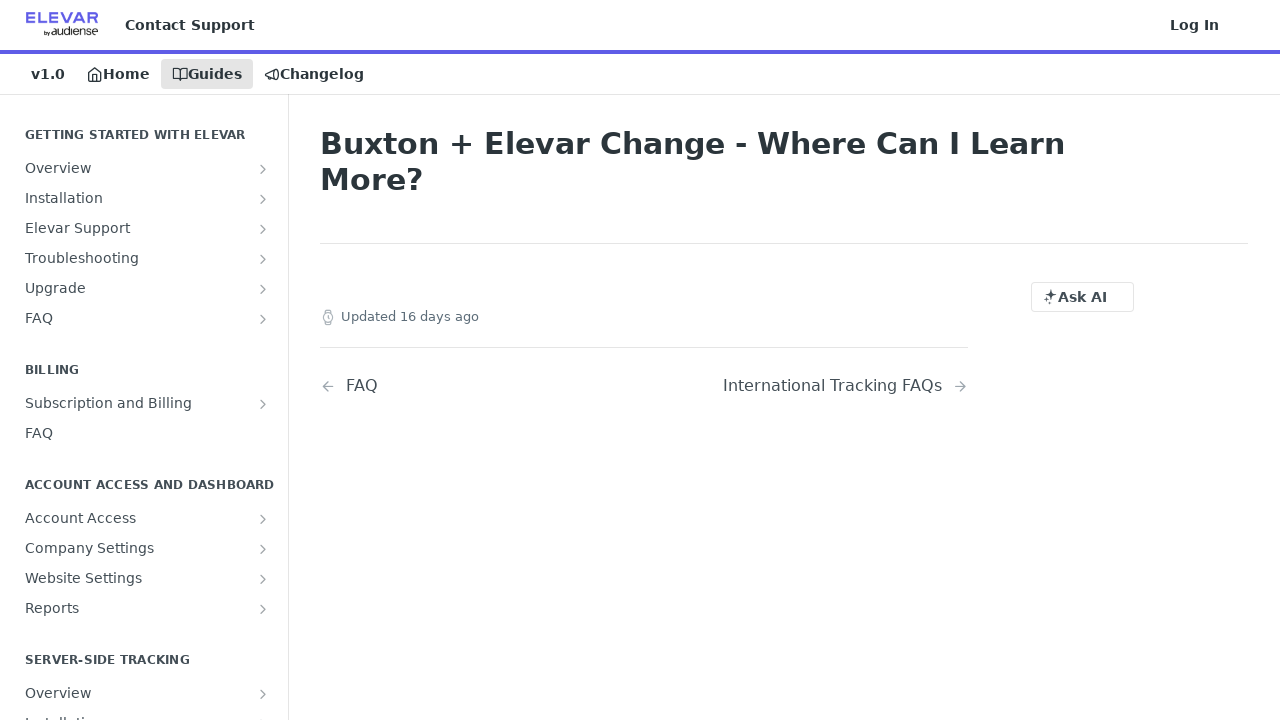

--- FILE ---
content_type: text/html; charset=utf-8
request_url: https://docs.getelevar.com/docs/buxton-elevar-change-where-can-i-learn-more
body_size: 76524
content:
<!DOCTYPE html><html lang="en" style="" data-color-mode="system" class=" useReactApp  "><head><meta charset="utf-8"><meta name="readme-deploy" content="5.586.0"><meta name="readme-subdomain" content="elevar"><meta name="readme-repo" content="elevar-3e3d34da6742"><meta name="readme-version" content="1.0"><title>Buxton + Elevar Change - Where Can I Learn More?</title><meta name="description" content="Learn the answers to commonly asked questions about Buxton / Elevar." data-rh="true"><meta property="og:title" content="Buxton + Elevar Change - Where Can I Learn More?" data-rh="true"><meta property="og:description" content="Learn the answers to commonly asked questions about Buxton / Elevar." data-rh="true"><meta property="og:site_name" content="Elevar"><meta name="twitter:title" content="Buxton + Elevar Change - Where Can I Learn More?" data-rh="true"><meta name="twitter:description" content="Learn the answers to commonly asked questions about Buxton / Elevar." data-rh="true"><meta name="twitter:card" content="summary_large_image"><meta name="viewport" content="width=device-width, initial-scale=1.0"><meta property="og:image" content="https://cdn.readme.io/og-image/create?type=docs&amp;title=Buxton%20%2B%20Elevar%20Change%20-%20Where%20Can%20I%20Learn%20More%3F&amp;projectTitle=Elevar&amp;description=Learn%20the%20answers%20to%20commonly%20asked%20questions%20about%20Buxton%20%2F%20Elevar.&amp;logoUrl=https%3A%2F%2Ffiles.readme.io%2F3317153ee029809b5cab14bf6a911e0bea12432e3e8c12539102716905b0b81f-small-logo-elevar-knowledge-base-2c.png&amp;color=%235F5CE7&amp;variant=light" data-rh="true"><meta name="twitter:image" content="https://cdn.readme.io/og-image/create?type=docs&amp;title=Buxton%20%2B%20Elevar%20Change%20-%20Where%20Can%20I%20Learn%20More%3F&amp;projectTitle=Elevar&amp;description=Learn%20the%20answers%20to%20commonly%20asked%20questions%20about%20Buxton%20%2F%20Elevar.&amp;logoUrl=https%3A%2F%2Ffiles.readme.io%2F3317153ee029809b5cab14bf6a911e0bea12432e3e8c12539102716905b0b81f-small-logo-elevar-knowledge-base-2c.png&amp;color=%235F5CE7&amp;variant=light" data-rh="true"><meta property="og:image:width" content="1200"><meta property="og:image:height" content="630"><link id="favicon" rel="shortcut icon" href="https://files.readme.io/b88b21ee7f7d32c23b7cc7d382676f717b58f248650adbb5fa4a18b58747a05d-small-logo-elevar-audiense-favicon.png" type="image/png"><link rel="canonical" href="https://docs.getelevar.com/docs/buxton-elevar-change-where-can-i-learn-more"><script src="https://cdn.readme.io/public/js/unauthorized-redirect.js?1769544920035"></script><script src="https://cdn.readme.io/public/js/cash-dom.min.js?1769544920035"></script><link data-chunk="Footer" rel="preload" as="style" href="https://cdn.readme.io/public/hub/web/Footer.7ca87f1efe735da787ba.css">
<link data-chunk="Doc" rel="preload" as="style" href="https://cdn.readme.io/public/hub/web/Doc.99aa4350129973ca11a0.css">
<link data-chunk="Doc" rel="preload" as="style" href="https://cdn.readme.io/public/hub/web/5346.891136e4479dd9b480d3.css">
<link data-chunk="SuperHubSearch" rel="preload" as="style" href="https://cdn.readme.io/public/hub/web/SuperHubSearch.0a07c236f7325e708425.css">
<link data-chunk="Header" rel="preload" as="style" href="https://cdn.readme.io/public/hub/web/Header.82413ef8974544a1864f.css">
<link data-chunk="Containers-EndUserContainer" rel="preload" as="style" href="https://cdn.readme.io/public/hub/web/Containers-EndUserContainer.3b855d9c94407527758f.css">
<link data-chunk="main" rel="preload" as="style" href="https://cdn.readme.io/public/hub/web/main.cd38a16cc054d740c6dc.css">
<link data-chunk="main" rel="preload" as="style" href="https://cdn.readme.io/public/hub/web/ui-styles.b3499eee362851388373.css">
<link data-chunk="main" rel="preload" as="script" href="https://cdn.readme.io/public/hub/web/main.7d8357026cbbd63d0ec5.js">
<link data-chunk="routes-SuperHub" rel="preload" as="script" href="https://cdn.readme.io/public/hub/web/routes-SuperHub.352f6ae3496e6a32b329.js">
<link data-chunk="Containers-EndUserContainer" rel="preload" as="script" href="https://cdn.readme.io/public/hub/web/Containers-EndUserContainer.bd8e87167ddad537bf76.js">
<link data-chunk="Header" rel="preload" as="script" href="https://cdn.readme.io/public/hub/web/Header.4e788332d29340018c63.js">
<link data-chunk="SuperHubSearch" rel="preload" as="script" href="https://cdn.readme.io/public/hub/web/3766.649eaa2b700c2449e689.js">
<link data-chunk="SuperHubSearch" rel="preload" as="script" href="https://cdn.readme.io/public/hub/web/6123.a2ef3290db790599acca.js">
<link data-chunk="SuperHubSearch" rel="preload" as="script" href="https://cdn.readme.io/public/hub/web/6146.f99bcbc8d654cc36d7c8.js">
<link data-chunk="SuperHubSearch" rel="preload" as="script" href="https://cdn.readme.io/public/hub/web/8836.dbe2a8b6a6809625282d.js">
<link data-chunk="SuperHubSearch" rel="preload" as="script" href="https://cdn.readme.io/public/hub/web/SuperHubSearch.096cfc3639d6f9c74ec8.js">
<link data-chunk="routes-SuperHub-Routes" rel="preload" as="script" href="https://cdn.readme.io/public/hub/web/routes-SuperHub-Routes.53200374e26b7482c85e.js">
<link data-chunk="Doc" rel="preload" as="script" href="https://cdn.readme.io/public/hub/web/6563.536d53a51a39205d3d9b.js">
<link data-chunk="Doc" rel="preload" as="script" href="https://cdn.readme.io/public/hub/web/6652.3900ee39f7cfe0a89511.js">
<link data-chunk="Doc" rel="preload" as="script" href="https://cdn.readme.io/public/hub/web/3781.e78b96a01630dde138be.js">
<link data-chunk="Doc" rel="preload" as="script" href="https://cdn.readme.io/public/hub/web/4581.98a46ad91ab550808446.js">
<link data-chunk="Doc" rel="preload" as="script" href="https://cdn.readme.io/public/hub/web/6349.87b576bc4f9714aa79dd.js">
<link data-chunk="Doc" rel="preload" as="script" href="https://cdn.readme.io/public/hub/web/5346.e010a305fbc52c8ebe3f.js">
<link data-chunk="Doc" rel="preload" as="script" href="https://cdn.readme.io/public/hub/web/4644.e2d313501d7db71a372d.js">
<link data-chunk="Doc" rel="preload" as="script" href="https://cdn.readme.io/public/hub/web/6922.ac23661105c3a4e955a3.js">
<link data-chunk="Doc" rel="preload" as="script" href="https://cdn.readme.io/public/hub/web/3401.6bae7792ced5bd4aa0e7.js">
<link data-chunk="Doc" rel="preload" as="script" href="https://cdn.readme.io/public/hub/web/Doc.a04c49469681dd239670.js">
<link data-chunk="ConnectMetadata" rel="preload" as="script" href="https://cdn.readme.io/public/hub/web/ConnectMetadata.d3beced9628aca1e6cb7.js">
<link data-chunk="Footer" rel="preload" as="script" href="https://cdn.readme.io/public/hub/web/Footer.9f1a3307d1d61765d9bb.js">
<link data-chunk="main" rel="stylesheet" href="https://cdn.readme.io/public/hub/web/ui-styles.b3499eee362851388373.css">
<link data-chunk="main" rel="stylesheet" href="https://cdn.readme.io/public/hub/web/main.cd38a16cc054d740c6dc.css">
<link data-chunk="Containers-EndUserContainer" rel="stylesheet" href="https://cdn.readme.io/public/hub/web/Containers-EndUserContainer.3b855d9c94407527758f.css">
<link data-chunk="Header" rel="stylesheet" href="https://cdn.readme.io/public/hub/web/Header.82413ef8974544a1864f.css">
<link data-chunk="SuperHubSearch" rel="stylesheet" href="https://cdn.readme.io/public/hub/web/SuperHubSearch.0a07c236f7325e708425.css">
<link data-chunk="Doc" rel="stylesheet" href="https://cdn.readme.io/public/hub/web/5346.891136e4479dd9b480d3.css">
<link data-chunk="Doc" rel="stylesheet" href="https://cdn.readme.io/public/hub/web/Doc.99aa4350129973ca11a0.css">
<link data-chunk="Footer" rel="stylesheet" href="https://cdn.readme.io/public/hub/web/Footer.7ca87f1efe735da787ba.css"><!-- CUSTOM CSS--><style title="rm-custom-css">:root{--project-color-primary:#5F5CE7;--project-color-inverse:#fff;--recipe-button-color:#5F5CE7;--recipe-button-color-hover:#201cc1;--recipe-button-color-active:#191694;--recipe-button-color-focus:rgba(95, 92, 231, 0.25);--recipe-button-color-disabled:#ffffff}[id=enterprise] .ReadMeUI[is=AlgoliaSearch]{--project-color-primary:#5F5CE7;--project-color-inverse:#fff}a{color:var(--color-link-primary,#5f5ce7)}a:hover{color:var(--color-link-primary-darken-5,#201cc1)}a.text-muted:hover{color:var(--color-link-primary,#5f5ce7)}.btn.btn-primary{background-color:#5f5ce7}.btn.btn-primary:hover{background-color:#201cc1}.theme-line #hub-landing-top h2{color:#5f5ce7}#hub-landing-top .btn:hover{color:#5f5ce7}.theme-line #hub-landing-top .btn:hover{color:#fff}.theme-solid header#hub-header #header-top{background-color:#5f5ce7}.theme-solid.header-gradient header#hub-header #header-top{background:linear-gradient(to bottom,#5f5ce7,#120de9)}.theme-solid.header-custom header#hub-header #header-top{background-image:url(undefined)}.theme-line header#hub-header #header-top{border-bottom-color:#5f5ce7}.theme-line header#hub-header #header-top .btn{background-color:#5f5ce7}header#hub-header #header-top #header-logo{width:120px;height:40px;margin-top:0;background-image:url(https://files.readme.io/3317153ee029809b5cab14bf6a911e0bea12432e3e8c12539102716905b0b81f-small-logo-elevar-knowledge-base-2c.png)}#hub-subheader-parent #hub-subheader .hub-subheader-breadcrumbs .dropdown-menu a:hover{background-color:#5f5ce7}#subheader-links a.active{color:#5f5ce7!important;box-shadow:inset 0 -2px 0 #5f5ce7}#subheader-links a:hover{color:#5f5ce7!important;box-shadow:inset 0 -2px 0 #5f5ce7;opacity:.7}.discussion .submit-vote.submit-vote-parent.voted a.submit-vote-button{background-color:#5f5ce7}section#hub-discuss .discussion a .discuss-body h4{color:#5f5ce7}section#hub-discuss .discussion a:hover .discuss-body h4{color:#201cc1}#hub-subheader-parent #hub-subheader.sticky-header.sticky{border-bottom-color:#5f5ce7}#hub-subheader-parent #hub-subheader.sticky-header.sticky .search-box{border-bottom-color:#5f5ce7}#hub-search-results h3 em{color:#5f5ce7}.main_background,.tag-item{background:#5f5ce7!important}.main_background:hover{background:#201cc1!important}.main_color{color:#5f5ce7!important}.border_bottom_main_color{border-bottom:2px solid #5f5ce7}.main_color_hover:hover{color:#5f5ce7!important}section#hub-discuss h1{color:#5f5ce7}#hub-reference .hub-api .api-definition .api-try-it-out.active{border-color:#5f5ce7;background-color:#5f5ce7}#hub-reference .hub-api .api-definition .api-try-it-out.active:hover{background-color:#201cc1;border-color:#201cc1}#hub-reference .hub-api .api-definition .api-try-it-out:hover{border-color:#5f5ce7;color:#5f5ce7}#hub-reference .hub-reference .logs .logs-empty .logs-login-button,#hub-reference .hub-reference .logs .logs-login .logs-login-button{background-color:var(--project-color-primary,#5f5ce7);border-color:var(--project-color-primary,#5f5ce7)}#hub-reference .hub-reference .logs .logs-empty .logs-login-button:hover,#hub-reference .hub-reference .logs .logs-login .logs-login-button:hover{background-color:#201cc1;border-color:#201cc1}#hub-reference .hub-reference .logs .logs-empty>svg>path,#hub-reference .hub-reference .logs .logs-login>svg>path{fill:#5f5ce7;fill:var(--project-color-primary,#5f5ce7)}#hub-reference .hub-reference .logs:last-child .logs-empty,#hub-reference .hub-reference .logs:last-child .logs-login{margin-bottom:35px}#hub-reference .hub-reference .hub-reference-section .hub-reference-left header .hub-reference-edit:hover{color:#5f5ce7}.main-color-accent{border-bottom:3px solid #5f5ce7;padding-bottom:8px}/*! BEGIN HUB_CUSTOM_STYLES *//*! END HUB_CUSTOM_STYLES */</style><!-- OneTrust Cookies Consent Notice start for getelevar.com -->

<script src="https://cdn.cookielaw.org/scripttemplates/otSDKStub.js"  type="text/javascript" charset="UTF-8" data-domain-script="01901247-54f9-74a0-be33-d2525efd7af6" ></script>
<script type="text/javascript">
function OptanonWrapper() { }
</script>
<!-- OneTrust Cookies Consent Notice end for getelevar.com -->


<!-- Google Tag Manager -->
<script>(function(w,d,s,l,i){w[l]=w[l]||[];w[l].push({'gtm.start':
new Date().getTime(),event:'gtm.js'});var f=d.getElementsByTagName(s)[0],
j=d.createElement(s),dl=l!='dataLayer'?'&l='+l:'';j.async=true;j.src=
'https://www.googletagmanager.com/gtm.js?id='+i+dl;f.parentNode.insertBefore(j,f);
})(window,document,'script','dataLayer','GTM-NRTVJJC');</script>
<!-- End Google Tag Manager --><meta name="loadedProject" content="elevar"><script>var storedColorMode = `system` === 'system' ? window.localStorage.getItem('color-scheme') : `system`
document.querySelector('[data-color-mode]').setAttribute('data-color-mode', storedColorMode)</script><script id="config" type="application/json" data-json="{&quot;algoliaIndex&quot;:&quot;readme_search_v2&quot;,&quot;amplitude&quot;:{&quot;apiKey&quot;:&quot;dc8065a65ef83d6ad23e37aaf014fc84&quot;,&quot;enabled&quot;:true},&quot;asset_url&quot;:&quot;https://cdn.readme.io&quot;,&quot;dashDomain&quot;:&quot;dash.readme.com&quot;,&quot;domain&quot;:&quot;readme.io&quot;,&quot;domainFull&quot;:&quot;https://dash.readme.com&quot;,&quot;encryptedLocalStorageKey&quot;:&quot;ekfls-2025-03-27&quot;,&quot;fullstory&quot;:{&quot;enabled&quot;:true,&quot;orgId&quot;:&quot;FSV9A&quot;},&quot;git&quot;:{&quot;sync&quot;:{&quot;bitbucket&quot;:{&quot;installationLink&quot;:&quot;https://developer.atlassian.com/console/install/310151e6-ca1a-4a44-9af6-1b523fea0561?signature=AYABeMn9vqFkrg%2F1DrJAQxSyVf4AAAADAAdhd3Mta21zAEthcm46YXdzOmttczp1cy13ZXN0LTI6NzA5NTg3ODM1MjQzOmtleS83MDVlZDY3MC1mNTdjLTQxYjUtOWY5Yi1lM2YyZGNjMTQ2ZTcAuAECAQB4IOp8r3eKNYw8z2v%2FEq3%2FfvrZguoGsXpNSaDveR%2FF%2Fo0BHUxIjSWx71zNK2RycuMYSgAAAH4wfAYJKoZIhvcNAQcGoG8wbQIBADBoBgkqhkiG9w0BBwEwHgYJYIZIAWUDBAEuMBEEDOJgARbqndU9YM%2FRdQIBEIA7unpCah%2BIu53NA72LkkCDhNHOv%2BgRD7agXAO3jXqw0%2FAcBOB0%2F5LmpzB5f6B1HpkmsAN2i2SbsFL30nkAB2F3cy1rbXMAS2Fybjphd3M6a21zOmV1LXdlc3QtMTo3MDk1ODc4MzUyNDM6a2V5LzQ2MzBjZTZiLTAwYzMtNGRlMi04NzdiLTYyN2UyMDYwZTVjYwC4AQICAHijmwVTMt6Oj3F%2B0%2B0cVrojrS8yZ9ktpdfDxqPMSIkvHAGT%[base64]%2BMHwGCSqGSIb3DQEHBqBvMG0CAQAwaAYJKoZIhvcNAQcBMB4GCWCGSAFlAwQBLjARBAzzWhThsIgJwrr%2FY2ECARCAOxoaW9pob21lweyAfrIm6Fw7gd8D%2B%2F8LHk4rl3jjULDM35%2FVPuqBrqKunYZSVCCGNGB3RqpQJr%2FasASiAgAAAAAMAAAQAAAAAAAAAAAAAAAAAEokowLKsF1tMABEq%2BKNyJP%2F%2F%2F%2F%2FAAAAAQAAAAAAAAAAAAAAAQAAADJLzRcp6MkqKR43PUjOiRxxbxXYhLc6vFXEutK3%2BQ71yuPq4dC8pAHruOVQpvVcUSe8dptV8c7wR8BTJjv%2F%2FNe8r0g%3D&amp;product=bitbucket&quot;}}},&quot;metrics&quot;:{&quot;billingCronEnabled&quot;:&quot;true&quot;,&quot;dashUrl&quot;:&quot;https://m.readme.io&quot;,&quot;defaultUrl&quot;:&quot;https://m.readme.io&quot;,&quot;exportMaxRetries&quot;:12,&quot;wsUrl&quot;:&quot;wss://m.readme.io&quot;},&quot;micro&quot;:{&quot;baseUrl&quot;:&quot;https://micro-beta.readme.com&quot;},&quot;proxyUrl&quot;:&quot;https://try.readme.io&quot;,&quot;readmeRecaptchaSiteKey&quot;:&quot;6LesVBYpAAAAAESOCHOyo2kF9SZXPVb54Nwf3i2x&quot;,&quot;releaseVersion&quot;:&quot;5.586.0&quot;,&quot;reservedWords&quot;:{&quot;tools&quot;:[&quot;execute-request&quot;,&quot;get-code-snippet&quot;,&quot;get-endpoint&quot;,&quot;get-request-body&quot;,&quot;get-response-schema&quot;,&quot;get-server-variables&quot;,&quot;list-endpoints&quot;,&quot;list-security-schemes&quot;,&quot;list-specs&quot;,&quot;search-specs&quot;,&quot;search&quot;,&quot;fetch&quot;]},&quot;sentry&quot;:{&quot;dsn&quot;:&quot;https://3bbe57a973254129bcb93e47dc0cc46f@o343074.ingest.sentry.io/2052166&quot;,&quot;enabled&quot;:true},&quot;shMigration&quot;:{&quot;promoVideo&quot;:&quot;&quot;,&quot;forceWaitlist&quot;:false,&quot;migrationPreview&quot;:false},&quot;sslBaseDomain&quot;:&quot;readmessl.com&quot;,&quot;sslGenerationService&quot;:&quot;ssl.readmessl.com&quot;,&quot;stripePk&quot;:&quot;pk_live_5103PML2qXbDukVh7GDAkQoR4NSuLqy8idd5xtdm9407XdPR6o3bo663C1ruEGhXJjpnb2YCpj8EU1UvQYanuCjtr00t1DRCf2a&quot;,&quot;superHub&quot;:{&quot;newProjectsEnabled&quot;:true},&quot;wootric&quot;:{&quot;accountToken&quot;:&quot;NPS-122b75a4&quot;,&quot;enabled&quot;:true}}"></script></head><body class="body-none theme-line header-line header-bg-size-auto header-bg-pos-tl header-overlay-triangles reference-layout-row lumosity-normal "><div id="ssr-top"></div><div id="ssr-main"><div class="App ThemeContext ThemeContext_dark ThemeContext_classic ThemeContext_line" style="--color-primary:#5F5CE7;--color-primary-inverse:#fff;--color-primary-alt:#120de9;--color-primary-darken-10:#3330e0;--color-primary-darken-20:#201cc1;--color-primary-alpha-25:rgba(95, 92, 231, 0.25);--color-link-primary:#5F5CE7;--color-link-primary-darken-5:#4946e4;--color-link-primary-darken-10:#3330e0;--color-link-primary-darken-20:#201cc1;--color-link-primary-alpha-50:rgba(95, 92, 231, 0.5);--color-link-primary-alpha-25:rgba(95, 92, 231, 0.25);--color-link-background:rgba(95, 92, 231, 0.09);--color-link-text:#fff;--color-login-link:#018ef5;--color-login-link-text:#fff;--color-login-link-darken-10:#0171c2;--color-login-link-primary-alpha-50:rgba(1, 142, 245, 0.5)"><div class="SuperHub2RNxzk6HzHiJ"><div class="ContentWithOwlbotx4PaFDoA1KMz"><div class="ContentWithOwlbot-content2X1XexaN8Lf2"><header class="Header3zzata9F_ZPQ rm-Header_classic Header_collapsible3n0YXfOvb_Al rm-Header Header-links-buttons"><div class="rm-Header-top Header-topuTMpygDG4e1V Header-top_classic3g7Q6zoBy8zh"><div class="rm-Container rm-Container_flex"><div style="outline:none" tabindex="-1"><a href="#content" target="_self" class="Button Button_md rm-JumpTo Header-jumpTo3IWKQXmhSI5D Button_primary">Jump to Content</a></div><div class="rm-Header-left Header-leftADQdGVqx1wqU"><a class="rm-Logo Header-logo1Xy41PtkzbdG" href="/" target="_self"><img alt="Elevar" class="rm-Logo-img Header-logo-img3YvV4lcGKkeb" src="https://files.readme.io/3317153ee029809b5cab14bf6a911e0bea12432e3e8c12539102716905b0b81f-small-logo-elevar-knowledge-base-2c.png"/></a><a class="Button Button_md rm-Header-link rm-Header-top-link Button_slate_text Header-link2tXYTgXq85zW" href="/page/contact-support" target="_self">Contact Support</a></div><div class="rm-Header-left Header-leftADQdGVqx1wqU Header-left_mobile1RG-X93lx6PF"><div><button aria-label="Toggle navigation menu" class="icon-menu menu3d6DYNDa3tk5" type="button"></button><div class=""><div class="Flyout95xhYIIoTKtc undefined rm-Flyout" data-testid="flyout"><div class="MobileFlyout1hHJpUd-nYkd"><a class="rm-MobileFlyout-item NavItem-item1gDDTqaXGhm1 NavItem-item_mobile1qG3gd-Mkck- " href="/" target="_self"><i class="icon-landing-page-2 NavItem-badge1qOxpfTiALoz rm-Header-bottom-link-icon"></i><span class="NavItem-textSlZuuL489uiw">Home</span></a><a aria-current="page" class="rm-MobileFlyout-item NavItem-item1gDDTqaXGhm1 NavItem-item_mobile1qG3gd-Mkck-  active" href="/docs" target="_self"><i class="icon-guides NavItem-badge1qOxpfTiALoz rm-Header-bottom-link-icon"></i><span class="NavItem-textSlZuuL489uiw">Guides</span></a><a class="rm-MobileFlyout-item NavItem-item1gDDTqaXGhm1 NavItem-item_mobile1qG3gd-Mkck- " href="/changelog" target="_self"><i class="icon-changelog NavItem-badge1qOxpfTiALoz rm-Header-bottom-link-icon"></i><span class="NavItem-textSlZuuL489uiw">Changelog</span></a><div class="NavItem-item1gDDTqaXGhm1 NavItem-item_inactiveMQoyhN045qAn">v<!-- -->1.0</div><hr class="MobileFlyout-divider10xf7R2X1MeW"/><a class="rm-MobileFlyout-item NavItem-item1gDDTqaXGhm1 NavItem-item_mobile1qG3gd-Mkck- NavItem_dropdown-muted1xJVuczwGc74" href="/page/contact-support" target="_self">Contact Support</a><a class="rm-MobileFlyout-item NavItem-item1gDDTqaXGhm1 NavItem-item_mobile1qG3gd-Mkck- NavItem_dropdown-muted1xJVuczwGc74" href="/login?redirect_uri=/docs/buxton-elevar-change-where-can-i-learn-more" target="_self" to="/login?redirect_uri=/docs/buxton-elevar-change-where-can-i-learn-more">Log In</a><a class="MobileFlyout-logo3Lq1eTlk1K76 Header-logo1Xy41PtkzbdG rm-Logo" href="/" target="_self"><img alt="Elevar" class="Header-logo-img3YvV4lcGKkeb rm-Logo-img" src="https://files.readme.io/3317153ee029809b5cab14bf6a911e0bea12432e3e8c12539102716905b0b81f-small-logo-elevar-knowledge-base-2c.png"/></a></div></div></div></div><div class="Header-left-nav2xWPWMNHOGf_"><i aria-hidden="true" class="icon-guides Header-left-nav-icon10glJKFwewOv"></i>Guides</div></div><div class="rm-Header-right Header-right21PC2XTT6aMg"><span class="Header-right_desktop14ja01RUQ7HE"><a href="/login?redirect_uri=/docs/buxton-elevar-change-where-can-i-learn-more" target="_self" class="Button Button_md Header-link2tXYTgXq85zW NavItem2xSfFaVqfRjy NavItem_mdrYO3ChA2kYvP rm-Header-top-link rm-Header-top-link_login Button_primary_ghost Button_primary">Log In</a></span><div class="ThemeToggle-wrapper1ZcciJoF3Lq3 Dropdown Dropdown_closed" data-testid="dropdown-container"><button aria-label="Toggle color scheme" id="ThemeToggle-button-static-id-placeholder" aria-haspopup="dialog" class="Button Button_sm rm-ThemeToggle ThemeToggle2xLp9tbEJ0XB Dropdown-toggle Button_primary_ghost Button_primary" type="button"><svg aria-labelledby="ThemeToggle-button-static-id-placeholder" class="Icon ThemeToggle-Icon22I6nqvxacln ThemeToggle-Icon_active2ocLaPY47U28" role="img" viewBox="0 0 24 24"><path class="ThemeToggle-Icon-raysbSO3FKsq2hn" d="M12 2v2"></path><path d="M14.837 16.385a6 6 0 1 1-7.223-7.222c.624-.147.97.66.715 1.248a4 4 0 0 0 5.26 5.259c.589-.255 1.396.09 1.248.715"></path><path d="M16 12a4 4 0 0 0-4-4"></path><path class="ThemeToggle-Icon-raysbSO3FKsq2hn" d="m19 5-1.256 1.256"></path><path class="ThemeToggle-Icon-raysbSO3FKsq2hn" d="M20 12h2"></path></svg><svg aria-labelledby="ThemeToggle-button-static-id-placeholder" class="Icon ThemeToggle-Icon22I6nqvxacln ThemeToggle-Icon_dark3c1eP_qTU7uF" role="img" viewBox="0 0 24 24"><path d="M19 14.79C18.8427 16.4922 18.2039 18.1144 17.1582 19.4668C16.1126 20.8192 14.7035 21.8458 13.0957 22.4265C11.4879 23.0073 9.74798 23.1181 8.0795 22.7461C6.41102 22.3741 4.88299 21.5345 3.67423 20.3258C2.46546 19.117 1.62594 17.589 1.25391 15.9205C0.881876 14.252 0.992717 12.5121 1.57346 10.9043C2.1542 9.29651 3.18083 7.88737 4.53321 6.84175C5.8856 5.79614 7.5078 5.15731 9.21 5C8.21341 6.34827 7.73385 8.00945 7.85853 9.68141C7.98322 11.3534 8.70386 12.9251 9.8894 14.1106C11.0749 15.2961 12.6466 16.0168 14.3186 16.1415C15.9906 16.2662 17.6517 15.7866 19 14.79Z"></path><path class="ThemeToggle-Icon-star2kOSzvXrVCbT" d="M18.3707 1C18.3707 3.22825 16.2282 5.37069 14 5.37069C16.2282 5.37069 18.3707 7.51313 18.3707 9.74138C18.3707 7.51313 20.5132 5.37069 22.7414 5.37069C20.5132 5.37069 18.3707 3.22825 18.3707 1Z"></path></svg><svg aria-labelledby="ThemeToggle-button-static-id-placeholder" class="Icon ThemeToggle-Icon22I6nqvxacln" role="img" viewBox="0 0 24 24"><path class="ThemeToggle-Icon-raysbSO3FKsq2hn" d="M12 1V3"></path><path class="ThemeToggle-Icon-raysbSO3FKsq2hn" d="M18.36 5.64L19.78 4.22"></path><path class="ThemeToggle-Icon-raysbSO3FKsq2hn" d="M21 12H23"></path><path class="ThemeToggle-Icon-raysbSO3FKsq2hn" d="M18.36 18.36L19.78 19.78"></path><path class="ThemeToggle-Icon-raysbSO3FKsq2hn" d="M12 21V23"></path><path class="ThemeToggle-Icon-raysbSO3FKsq2hn" d="M4.22 19.78L5.64 18.36"></path><path class="ThemeToggle-Icon-raysbSO3FKsq2hn" d="M1 12H3"></path><path class="ThemeToggle-Icon-raysbSO3FKsq2hn" d="M4.22 4.22L5.64 5.64"></path><path d="M12 17C14.7614 17 17 14.7614 17 12C17 9.23858 14.7614 7 12 7C9.23858 7 7 9.23858 7 12C7 14.7614 9.23858 17 12 17Z"></path></svg></button></div></div></div></div><div class="Header-bottom2eLKOFXMEmh5 Header-bottom_classic rm-Header-bottom"><div class="rm-Container rm-Container_flex"><nav aria-label="Primary navigation" class="Header-leftADQdGVqx1wqU Header-subnavnVH8URdkgvEl" role="navigation"><span class="Truncate1OzxBYrNNfH3 VersionDropdown1GXDUTxJ1T95 VersionDropdown_inactive rm-Header-bottom-link" style="--Truncate-max-width:150px">v1.0</span><a class="Button Button_md rm-Header-link rm-Header-bottom-link Button_slate_text Header-bottom-link_mobile " href="/" target="_self"><i class="icon-landing-page-2 rm-Header-bottom-link-icon"></i><span>Home</span></a><a aria-current="page" class="Button Button_md rm-Header-link rm-Header-bottom-link Button_slate_text Header-bottom-link_mobile  active" href="/docs" target="_self"><i class="icon-guides rm-Header-bottom-link-icon"></i><span>Guides</span></a><a class="Button Button_md rm-Header-link rm-Header-bottom-link Button_slate_text Header-bottom-link_mobile " href="/changelog" target="_self"><i class="icon-changelog rm-Header-bottom-link-icon"></i><span>Changelog</span></a><div class="Header-subnav-tabyNLkcOA6xAra" style="transform:translateX(0px);width:0"></div></nav><button align="center" justify="between" style="--flex-gap:var(--xs)" class="Button Button_sm Flex Flex_row MobileSubnav1DsTfasXloM2 Button_contrast Button_contrast_outline" type="button"><span class="Button-label">Buxton + Elevar Change - Where Can I Learn More?</span><span class="IconWrapper Icon-wrapper2z2wVIeGsiUy"><span class="Icon3_D2ysxFZ_ll Icon-empty6PuNZVw0joPv" style="--icon-color:inherit;--icon-size:inherit;--icon-stroke-width:2px"></span></span></button></div></div><div class="hub-search-results--reactApp " id="hub-search-results"><div class="hub-container"><div class="modal-backdrop rm-SearchModal" role="button" tabindex="0"><div aria-label="Search Dialog" class="SuperHubSearchI_obvfvvQi4g" id="AppSearch" role="tabpanel" tabindex="0"><div data-focus-guard="true" tabindex="-1" style="width:1px;height:0px;padding:0;overflow:hidden;position:fixed;top:1px;left:1px"></div><div data-focus-lock-disabled="disabled" class="SuperHubSearch-container2BhYey2XE-Ij"><div class="SuperHubSearch-col1km8vLFgOaYj"><div class="SearchBoxnZBxftziZGcz"><input aria-label="Search" autoCapitalize="off" autoComplete="off" autoCorrect="off" spellcheck="false" tabindex="0" aria-required="false" class="Input Input_md SearchBox-inputR4jffU8l10iF" type="search" value=""/></div><div class="SearchTabs3rNhUK3HjrRJ"><div class="Tabs Tabs-list" role="tablist"><div aria-label="All" aria-selected="true" class="SearchTabs-tab1TrpmhQv840T Tabs-listItem Tabs-listItem_active" role="tab" tabindex="1"><span class="SearchTabs-tab1TrpmhQv840T"><span class="IconWrapper Icon-wrapper2z2wVIeGsiUy"><span class="Icon3_D2ysxFZ_ll Icon-empty6PuNZVw0joPv icon" style="--icon-color:inherit;--icon-size:inherit;--icon-stroke-width:2px"></span></span>All</span></div><div aria-label="Pages" aria-selected="false" class="SearchTabs-tab1TrpmhQv840T Tabs-listItem" role="tab" tabindex="1"><span class="SearchTabs-tab1TrpmhQv840T"><span class="IconWrapper Icon-wrapper2z2wVIeGsiUy"><span class="Icon3_D2ysxFZ_ll Icon-empty6PuNZVw0joPv icon" style="--icon-color:inherit;--icon-size:inherit;--icon-stroke-width:2px"></span></span>Pages</span></div></div></div><div class="rm-SearchModal-empty SearchResults35_kFOb1zvxX SearchResults_emptyiWzyXErtNcQJ"><span class="IconWrapper Icon-wrapper2z2wVIeGsiUy"><span class="Icon3_D2ysxFZ_ll Icon-empty6PuNZVw0joPv rm-SearchModal-empty-icon icon icon-search" style="--icon-color:inherit;--icon-size:var(--icon-md);--icon-stroke-width:2px"></span></span><h6 class="Title Title6 rm-SearchModal-empty-text">Start typing to search…</h6></div></div></div><div data-focus-guard="true" tabindex="-1" style="width:1px;height:0px;padding:0;overflow:hidden;position:fixed;top:1px;left:1px"></div></div></div></div></div></header><main class="SuperHubDoc3Z-1XSVTg-Q1 rm-Guides" id="content"><div class="SuperHubDoc-container2RY1FPE4Ewze rm-Container rm-Container_flex"><nav aria-label="Secondary navigation" class="rm-Sidebar hub-sidebar reference-redesign Nav3C5f8FcjkaHj rm-Sidebar_guides" id="hub-sidebar" role="navigation"><div class="Sidebar1t2G1ZJq-vU1 rm-Sidebar hub-sidebar-content"><section class="Sidebar-listWrapper6Q9_yUrG906C rm-Sidebar-section"><h2 class="Sidebar-headingTRQyOa2pk0gh rm-Sidebar-heading">Getting Started with Elevar</h2><ul class="Sidebar-list_sidebarLayout3RaX72iQNOEI Sidebar-list3cZWQLaBf9k8 rm-Sidebar-list"><li class="Sidebar-item23D-2Kd61_k3"><a class="Sidebar-link2Dsha-r-GKh2 Sidebar-link_parent text-wrap rm-Sidebar-link" target="_self" href="/docs/getting-started-overview"><span class="Sidebar-link-textLuTE1ySm4Kqn"><span class="Sidebar-link-text_label1gCT_uPnx7Gu">Overview</span></span><button aria-expanded="false" aria-label="Show subpages for Overview" class="Sidebar-link-buttonWrapper3hnFHNku8_BJ" type="button"><i aria-hidden="true" class="Sidebar-link-iconnjiqEiZlPn0W Sidebar-link-expandIcon2yVH6SarI6NW icon-chevron-rightward"></i></button></a><ul class="subpages Sidebar-list3cZWQLaBf9k8 rm-Sidebar-list"><li class="Sidebar-item23D-2Kd61_k3"><a class="Sidebar-link2Dsha-r-GKh2 childless subpage text-wrap rm-Sidebar-link" target="_self" href="/docs/getting-started-with-elevar"><span class="Sidebar-link-textLuTE1ySm4Kqn"><span class="Sidebar-link-text_label1gCT_uPnx7Gu">Getting Started with Elevar</span></span></a></li><li class="Sidebar-item23D-2Kd61_k3"><a class="Sidebar-link2Dsha-r-GKh2 childless subpage text-wrap rm-Sidebar-link" target="_self" href="/docs/how-to-get-the-most-value-out-of-elevar"><span class="Sidebar-link-textLuTE1ySm4Kqn"><span class="Sidebar-link-text_label1gCT_uPnx7Gu">Getting the Most Value with Elevar</span></span></a></li><li class="Sidebar-item23D-2Kd61_k3"><a class="Sidebar-link2Dsha-r-GKh2 childless subpage text-wrap rm-Sidebar-link" target="_self" href="/docs/sources-overview"><span class="Sidebar-link-textLuTE1ySm4Kqn"><span class="Sidebar-link-text_label1gCT_uPnx7Gu">Sources</span></span></a></li><li class="Sidebar-item23D-2Kd61_k3"><a class="Sidebar-link2Dsha-r-GKh2 Sidebar-link_parent text-wrap rm-Sidebar-link" target="_self" href="/docs/elevar-custom-events"><span class="Sidebar-link-textLuTE1ySm4Kqn"><span class="Sidebar-link-text_label1gCT_uPnx7Gu">Elevar Custom Events</span></span><button aria-expanded="false" aria-label="Show subpages for Elevar Custom Events" class="Sidebar-link-buttonWrapper3hnFHNku8_BJ" type="button"><i aria-hidden="true" class="Sidebar-link-iconnjiqEiZlPn0W Sidebar-link-expandIcon2yVH6SarI6NW icon-chevron-rightward"></i></button></a><ul class="subpages Sidebar-list3cZWQLaBf9k8 rm-Sidebar-list"><li class="Sidebar-item23D-2Kd61_k3"><a class="Sidebar-link2Dsha-r-GKh2 childless subpage text-wrap rm-Sidebar-link" target="_self" href="/docs/requesting-custom-events-best-practices"><span class="Sidebar-link-textLuTE1ySm4Kqn"><span class="Sidebar-link-text_label1gCT_uPnx7Gu">Requesting Custom Events Best Practices</span></span></a></li></ul></li></ul></li><li class="Sidebar-item23D-2Kd61_k3"><a class="Sidebar-link2Dsha-r-GKh2 Sidebar-link_parent text-wrap rm-Sidebar-link" target="_self" href="/docs/getting-started-installation"><span class="Sidebar-link-textLuTE1ySm4Kqn"><span class="Sidebar-link-text_label1gCT_uPnx7Gu">Installation</span></span><button aria-expanded="false" aria-label="Show subpages for Installation" class="Sidebar-link-buttonWrapper3hnFHNku8_BJ" type="button"><i aria-hidden="true" class="Sidebar-link-iconnjiqEiZlPn0W Sidebar-link-expandIcon2yVH6SarI6NW icon-chevron-rightward"></i></button></a><ul class="subpages Sidebar-list3cZWQLaBf9k8 rm-Sidebar-list"><li class="Sidebar-item23D-2Kd61_k3"><a class="Sidebar-link2Dsha-r-GKh2 childless subpage text-wrap rm-Sidebar-link" target="_self" href="/docs/onboarding-steps-guide"><span class="Sidebar-link-textLuTE1ySm4Kqn"><span class="Sidebar-link-text_label1gCT_uPnx7Gu">How to Set Up Elevar</span></span></a></li><li class="Sidebar-item23D-2Kd61_k3"><a class="Sidebar-link2Dsha-r-GKh2 childless subpage text-wrap rm-Sidebar-link" target="_self" href="/docs/how-to-install-the-elevar-app-in-your-shopify-store"><span class="Sidebar-link-textLuTE1ySm4Kqn"><span class="Sidebar-link-text_label1gCT_uPnx7Gu">How to Install the Elevar App in your Shopify Store</span></span></a></li><li class="Sidebar-item23D-2Kd61_k3"><a class="Sidebar-link2Dsha-r-GKh2 childless subpage text-wrap rm-Sidebar-link" target="_self" href="/docs/how-to-enable-the-elevar-app-theme-embed"><span class="Sidebar-link-textLuTE1ySm4Kqn"><span class="Sidebar-link-text_label1gCT_uPnx7Gu">How to Enable the Elevar App Theme Embed</span></span></a></li></ul></li><li class="Sidebar-item23D-2Kd61_k3"><a class="Sidebar-link2Dsha-r-GKh2 Sidebar-link_parent text-wrap rm-Sidebar-link" target="_self" href="/docs/hubspot"><span class="Sidebar-link-textLuTE1ySm4Kqn"><span class="Sidebar-link-text_label1gCT_uPnx7Gu">Elevar Support</span></span><button aria-expanded="false" aria-label="Show subpages for Elevar Support" class="Sidebar-link-buttonWrapper3hnFHNku8_BJ" type="button"><i aria-hidden="true" class="Sidebar-link-iconnjiqEiZlPn0W Sidebar-link-expandIcon2yVH6SarI6NW icon-chevron-rightward"></i></button></a><ul class="subpages Sidebar-list3cZWQLaBf9k8 rm-Sidebar-list"><li class="Sidebar-item23D-2Kd61_k3"><a class="Sidebar-link2Dsha-r-GKh2 childless subpage text-wrap rm-Sidebar-link" target="_self" href="/docs/how-to-record-a-har-file-for-troubleshooting"><span class="Sidebar-link-textLuTE1ySm4Kqn"><span class="Sidebar-link-text_label1gCT_uPnx7Gu">How to Record a HAR File for Troubleshooting</span></span></a></li><li class="Sidebar-item23D-2Kd61_k3"><a class="Sidebar-link2Dsha-r-GKh2 childless subpage text-wrap rm-Sidebar-link" target="_self" href="/docs/how-to-collect-console-logs-and-browser-traces"><span class="Sidebar-link-textLuTE1ySm4Kqn"><span class="Sidebar-link-text_label1gCT_uPnx7Gu">How to Collect Console Logs and Browser Traces</span></span></a></li></ul></li><li class="Sidebar-item23D-2Kd61_k3"><a class="Sidebar-link2Dsha-r-GKh2 Sidebar-link_parent text-wrap rm-Sidebar-link" target="_self" href="/docs/getting-started-troubleshooting"><span class="Sidebar-link-textLuTE1ySm4Kqn"><span class="Sidebar-link-text_label1gCT_uPnx7Gu">Troubleshooting</span></span><button aria-expanded="false" aria-label="Show subpages for Troubleshooting" class="Sidebar-link-buttonWrapper3hnFHNku8_BJ" type="button"><i aria-hidden="true" class="Sidebar-link-iconnjiqEiZlPn0W Sidebar-link-expandIcon2yVH6SarI6NW icon-chevron-rightward"></i></button></a><ul class="subpages Sidebar-list3cZWQLaBf9k8 rm-Sidebar-list"><li class="Sidebar-item23D-2Kd61_k3"><a class="Sidebar-link2Dsha-r-GKh2 childless subpage text-wrap rm-Sidebar-link" target="_self" href="/docs/why-cant-i-authenticate-with-google"><span class="Sidebar-link-textLuTE1ySm4Kqn"><span class="Sidebar-link-text_label1gCT_uPnx7Gu">Google Authentication Issues</span></span></a></li><li class="Sidebar-item23D-2Kd61_k3"><a class="Sidebar-link2Dsha-r-GKh2 childless subpage text-wrap rm-Sidebar-link" target="_self" href="/docs/why-have-my-elevar-in-app-connections-to-google-been-lost-or-removed"><span class="Sidebar-link-textLuTE1ySm4Kqn"><span class="Sidebar-link-text_label1gCT_uPnx7Gu">Elevar In-App Connection To Google Issues</span></span></a></li></ul></li><li class="Sidebar-item23D-2Kd61_k3"><a class="Sidebar-link2Dsha-r-GKh2 Sidebar-link_parent text-wrap rm-Sidebar-link" target="_self" href="/docs/getting-started-update"><span class="Sidebar-link-textLuTE1ySm4Kqn"><span class="Sidebar-link-text_label1gCT_uPnx7Gu">Upgrade</span></span><button aria-expanded="false" aria-label="Show subpages for Upgrade" class="Sidebar-link-buttonWrapper3hnFHNku8_BJ" type="button"><i aria-hidden="true" class="Sidebar-link-iconnjiqEiZlPn0W Sidebar-link-expandIcon2yVH6SarI6NW icon-chevron-rightward"></i></button></a><ul class="subpages Sidebar-list3cZWQLaBf9k8 rm-Sidebar-list"><li class="Sidebar-item23D-2Kd61_k3"><a class="Sidebar-link2Dsha-r-GKh2 childless subpage text-wrap rm-Sidebar-link" target="_self" href="/docs/how-to-update-to-the-shopify-source-and-theme-app-embed"><span class="Sidebar-link-textLuTE1ySm4Kqn"><span class="Sidebar-link-text_label1gCT_uPnx7Gu">Shopify Source Update</span></span></a></li><li class="Sidebar-item23D-2Kd61_k3"><a class="Sidebar-link2Dsha-r-GKh2 childless subpage text-wrap rm-Sidebar-link" target="_self" href="/docs/how-to-upgrade-data-layer-customizations-to-be-compatible-with-new-shopify-source"><span class="Sidebar-link-textLuTE1ySm4Kqn"><span class="Sidebar-link-text_label1gCT_uPnx7Gu">Shopify Source Upgrade Guide for Users with Customizations</span></span></a></li><li class="Sidebar-item23D-2Kd61_k3"><a class="Sidebar-link2Dsha-r-GKh2 childless subpage text-wrap rm-Sidebar-link" target="_self" href="/docs/remove-legacy-elevar-snippets-from-your-code-repository"><span class="Sidebar-link-textLuTE1ySm4Kqn"><span class="Sidebar-link-text_label1gCT_uPnx7Gu">How to Remove Legacy Elevar Code</span></span></a></li><li class="Sidebar-item23D-2Kd61_k3"><a class="Sidebar-link2Dsha-r-GKh2 childless subpage text-wrap rm-Sidebar-link" target="_self" href="/docs/how-to-make-new-vs-returning-user-data-available"><span class="Sidebar-link-textLuTE1ySm4Kqn"><span class="Sidebar-link-text_label1gCT_uPnx7Gu">How to Make New vs Returning User Data Available</span></span></a></li></ul></li><li class="Sidebar-item23D-2Kd61_k3"><a class="Sidebar-link2Dsha-r-GKh2 Sidebar-link_parent text-wrap rm-Sidebar-link" target="_self" href="/docs/getting-started-faq"><span class="Sidebar-link-textLuTE1ySm4Kqn"><span class="Sidebar-link-text_label1gCT_uPnx7Gu">FAQ</span></span><button aria-expanded="false" aria-label="Show subpages for FAQ" class="Sidebar-link-buttonWrapper3hnFHNku8_BJ" type="button"><i aria-hidden="true" class="Sidebar-link-iconnjiqEiZlPn0W Sidebar-link-expandIcon2yVH6SarI6NW icon-chevron-rightward"></i></button></a><ul class="subpages Sidebar-list3cZWQLaBf9k8 rm-Sidebar-list"><li class="Sidebar-item23D-2Kd61_k3"><a aria-current="page" class="Sidebar-link2Dsha-r-GKh2 childless subpage text-wrap rm-Sidebar-link active" target="_self" href="/docs/buxton-elevar-change-where-can-i-learn-more"><span class="Sidebar-link-textLuTE1ySm4Kqn"><span class="Sidebar-link-text_label1gCT_uPnx7Gu">Buxton + Elevar Change - Where Can I Learn More?</span></span></a></li><li class="Sidebar-item23D-2Kd61_k3"><a class="Sidebar-link2Dsha-r-GKh2 childless subpage text-wrap rm-Sidebar-link" target="_self" href="/docs/international-tracking-faqs"><span class="Sidebar-link-textLuTE1ySm4Kqn"><span class="Sidebar-link-text_label1gCT_uPnx7Gu">International Tracking FAQs</span></span></a></li><li class="Sidebar-item23D-2Kd61_k3"><a class="Sidebar-link2Dsha-r-GKh2 childless subpage text-wrap rm-Sidebar-link" target="_self" href="/docs/how-to-remove-previous-tracking"><span class="Sidebar-link-textLuTE1ySm4Kqn"><span class="Sidebar-link-text_label1gCT_uPnx7Gu">How to Remove Previous Tracking</span></span></a></li><li class="Sidebar-item23D-2Kd61_k3"><a class="Sidebar-link2Dsha-r-GKh2 childless subpage text-wrap rm-Sidebar-link" target="_self" href="/docs/using-google-tag-manager-with-shopifys-checkout-extensibility"><span class="Sidebar-link-textLuTE1ySm4Kqn"><span class="Sidebar-link-text_label1gCT_uPnx7Gu">Using Google Tag Manager (GTM) with Shopify&#x27;s Web Pixel</span></span></a></li><li class="Sidebar-item23D-2Kd61_k3"><a class="Sidebar-link2Dsha-r-GKh2 childless subpage text-wrap rm-Sidebar-link" target="_self" href="/docs/how-to-find-my-myshopifycom-domain"><span class="Sidebar-link-textLuTE1ySm4Kqn"><span class="Sidebar-link-text_label1gCT_uPnx7Gu">How To Find My myshopify.com Domain?</span></span></a></li><li class="Sidebar-item23D-2Kd61_k3"><a class="Sidebar-link2Dsha-r-GKh2 childless subpage text-wrap rm-Sidebar-link" target="_self" href="/docs/can-elevar-help-improve-my-site-speed"><span class="Sidebar-link-textLuTE1ySm4Kqn"><span class="Sidebar-link-text_label1gCT_uPnx7Gu">Can Elevar Help Improve My Site Speed?</span></span></a></li><li class="Sidebar-item23D-2Kd61_k3"><a class="Sidebar-link2Dsha-r-GKh2 childless subpage text-wrap rm-Sidebar-link" target="_self" href="/docs/what-are-the-pros-and-cons-of-using-a-native-app-vs-gtm-for-tracking"><span class="Sidebar-link-textLuTE1ySm4Kqn"><span class="Sidebar-link-text_label1gCT_uPnx7Gu">What are the Pros and Cons of Using a Native App vs GTM for Tracking?</span></span></a></li><li class="Sidebar-item23D-2Kd61_k3"><a class="Sidebar-link2Dsha-r-GKh2 childless subpage text-wrap rm-Sidebar-link" target="_self" href="/docs/can-i-restore-my-destination-settings"><span class="Sidebar-link-textLuTE1ySm4Kqn"><span class="Sidebar-link-text_label1gCT_uPnx7Gu">Can I Restore My Destination Settings?</span></span></a></li><li class="Sidebar-item23D-2Kd61_k3"><a class="Sidebar-link2Dsha-r-GKh2 childless subpage text-wrap rm-Sidebar-link" target="_self" href="/docs/what-are-the-benefits-of-joining-elevar"><span class="Sidebar-link-textLuTE1ySm4Kqn"><span class="Sidebar-link-text_label1gCT_uPnx7Gu">What Are the Benefits of Joining Elevar?</span></span></a></li><li class="Sidebar-item23D-2Kd61_k3"><a class="Sidebar-link2Dsha-r-GKh2 childless subpage text-wrap rm-Sidebar-link" target="_self" href="/docs/how-to-access-an-existing-store-in-elevar"><span class="Sidebar-link-textLuTE1ySm4Kqn"><span class="Sidebar-link-text_label1gCT_uPnx7Gu">How To Access an Existing Shopify Store in Elevar</span></span></a></li></ul></li></ul></section><section class="Sidebar-listWrapper6Q9_yUrG906C rm-Sidebar-section"><h2 class="Sidebar-headingTRQyOa2pk0gh rm-Sidebar-heading">Billing</h2><ul class="Sidebar-list_sidebarLayout3RaX72iQNOEI Sidebar-list3cZWQLaBf9k8 rm-Sidebar-list"><li class="Sidebar-item23D-2Kd61_k3"><a class="Sidebar-link2Dsha-r-GKh2 Sidebar-link_parent text-wrap rm-Sidebar-link" target="_self" href="/docs/billing"><span class="Sidebar-link-textLuTE1ySm4Kqn"><span class="Sidebar-link-text_label1gCT_uPnx7Gu">Subscription and Billing</span></span><button aria-expanded="false" aria-label="Show subpages for Subscription and Billing" class="Sidebar-link-buttonWrapper3hnFHNku8_BJ" type="button"><i aria-hidden="true" class="Sidebar-link-iconnjiqEiZlPn0W Sidebar-link-expandIcon2yVH6SarI6NW icon-chevron-rightward"></i></button></a><ul class="subpages Sidebar-list3cZWQLaBf9k8 rm-Sidebar-list"><li class="Sidebar-item23D-2Kd61_k3"><a class="Sidebar-link2Dsha-r-GKh2 childless subpage text-wrap rm-Sidebar-link" target="_self" href="/docs/how-do-i-update-my-billing-information"><span class="Sidebar-link-textLuTE1ySm4Kqn"><span class="Sidebar-link-text_label1gCT_uPnx7Gu">How to Update Billing Information</span></span></a></li><li class="Sidebar-item23D-2Kd61_k3"><a class="Sidebar-link2Dsha-r-GKh2 childless subpage text-wrap rm-Sidebar-link" target="_self" href="/docs/how-to-download-invoice-receipt-pdfs"><span class="Sidebar-link-textLuTE1ySm4Kqn"><span class="Sidebar-link-text_label1gCT_uPnx7Gu">How To Download Invoice Receipt PDFs</span></span></a></li><li class="Sidebar-item23D-2Kd61_k3"><a class="Sidebar-link2Dsha-r-GKh2 childless subpage text-wrap rm-Sidebar-link" target="_self" href="/docs/how-to-remove-elevar-from-website-cancel-my-account"><span class="Sidebar-link-textLuTE1ySm4Kqn"><span class="Sidebar-link-text_label1gCT_uPnx7Gu">How To Remove Elevar from Website and Cancel Account</span></span></a></li><li class="Sidebar-item23D-2Kd61_k3"><a class="Sidebar-link2Dsha-r-GKh2 childless subpage text-wrap rm-Sidebar-link" target="_self" href="/docs/how-to-manage-plan-and-services"><span class="Sidebar-link-textLuTE1ySm4Kqn"><span class="Sidebar-link-text_label1gCT_uPnx7Gu">How to Manage Plan and Services</span></span></a></li><li class="Sidebar-item23D-2Kd61_k3"><a class="Sidebar-link2Dsha-r-GKh2 childless subpage text-wrap rm-Sidebar-link" target="_self" href="/docs/how-to-view-usage-history"><span class="Sidebar-link-textLuTE1ySm4Kqn"><span class="Sidebar-link-text_label1gCT_uPnx7Gu">How to View Usage History</span></span></a></li></ul></li><li class="Sidebar-item23D-2Kd61_k3"><a class="Sidebar-link2Dsha-r-GKh2 childless text-wrap rm-Sidebar-link" target="_self" href="/docs/elevar-billing-faqs"><span class="Sidebar-link-textLuTE1ySm4Kqn"><span class="Sidebar-link-text_label1gCT_uPnx7Gu">FAQ</span></span></a></li></ul></section><section class="Sidebar-listWrapper6Q9_yUrG906C rm-Sidebar-section"><h2 class="Sidebar-headingTRQyOa2pk0gh rm-Sidebar-heading">Account Access and Dashboard</h2><ul class="Sidebar-list_sidebarLayout3RaX72iQNOEI Sidebar-list3cZWQLaBf9k8 rm-Sidebar-list"><li class="Sidebar-item23D-2Kd61_k3"><a class="Sidebar-link2Dsha-r-GKh2 Sidebar-link_parent text-wrap rm-Sidebar-link" target="_self" href="/docs/personal-settings"><span class="Sidebar-link-textLuTE1ySm4Kqn"><span class="Sidebar-link-text_label1gCT_uPnx7Gu">Account Access</span></span><button aria-expanded="false" aria-label="Show subpages for Account Access" class="Sidebar-link-buttonWrapper3hnFHNku8_BJ" type="button"><i aria-hidden="true" class="Sidebar-link-iconnjiqEiZlPn0W Sidebar-link-expandIcon2yVH6SarI6NW icon-chevron-rightward"></i></button></a><ul class="subpages Sidebar-list3cZWQLaBf9k8 rm-Sidebar-list"><li class="Sidebar-item23D-2Kd61_k3"><a class="Sidebar-link2Dsha-r-GKh2 childless subpage text-wrap rm-Sidebar-link" target="_self" href="/docs/how-do-i-reset-my-password"><span class="Sidebar-link-textLuTE1ySm4Kqn"><span class="Sidebar-link-text_label1gCT_uPnx7Gu">How to Reset My Elevar Password</span></span></a></li><li class="Sidebar-item23D-2Kd61_k3"><a class="Sidebar-link2Dsha-r-GKh2 childless subpage text-wrap rm-Sidebar-link" target="_self" href="/docs/how-do-i-manage-my-user-account"><span class="Sidebar-link-textLuTE1ySm4Kqn"><span class="Sidebar-link-text_label1gCT_uPnx7Gu">How to Update My Elevar Account Information</span></span></a></li></ul></li><li class="Sidebar-item23D-2Kd61_k3"><a class="Sidebar-link2Dsha-r-GKh2 Sidebar-link_parent text-wrap rm-Sidebar-link" target="_self" href="/docs/company-settings"><span class="Sidebar-link-textLuTE1ySm4Kqn"><span class="Sidebar-link-text_label1gCT_uPnx7Gu">Company Settings</span></span><button aria-expanded="false" aria-label="Show subpages for Company Settings" class="Sidebar-link-buttonWrapper3hnFHNku8_BJ" type="button"><i aria-hidden="true" class="Sidebar-link-iconnjiqEiZlPn0W Sidebar-link-expandIcon2yVH6SarI6NW icon-chevron-rightward"></i></button></a><ul class="subpages Sidebar-list3cZWQLaBf9k8 rm-Sidebar-list"><li class="Sidebar-item23D-2Kd61_k3"><a class="Sidebar-link2Dsha-r-GKh2 childless subpage text-wrap rm-Sidebar-link" target="_self" href="/docs/how-do-i-manage-my-company-settings"><span class="Sidebar-link-textLuTE1ySm4Kqn"><span class="Sidebar-link-text_label1gCT_uPnx7Gu">How to Manage Company Settings</span></span></a></li><li class="Sidebar-item23D-2Kd61_k3"><a class="Sidebar-link2Dsha-r-GKh2 childless subpage text-wrap rm-Sidebar-link" target="_self" href="/docs/how-to-manage-team-members"><span class="Sidebar-link-textLuTE1ySm4Kqn"><span class="Sidebar-link-text_label1gCT_uPnx7Gu">How to Manage Team Members</span></span></a></li><li class="Sidebar-item23D-2Kd61_k3"><a class="Sidebar-link2Dsha-r-GKh2 childless subpage text-wrap rm-Sidebar-link" target="_self" href="/docs/how-to-add-websites-to-your-company"><span class="Sidebar-link-textLuTE1ySm4Kqn"><span class="Sidebar-link-text_label1gCT_uPnx7Gu">How to Add Websites to Your Company</span></span></a></li></ul></li><li class="Sidebar-item23D-2Kd61_k3"><a class="Sidebar-link2Dsha-r-GKh2 Sidebar-link_parent text-wrap rm-Sidebar-link" target="_self" href="/docs/website-settings"><span class="Sidebar-link-textLuTE1ySm4Kqn"><span class="Sidebar-link-text_label1gCT_uPnx7Gu">Website Settings</span></span><button aria-expanded="false" aria-label="Show subpages for Website Settings" class="Sidebar-link-buttonWrapper3hnFHNku8_BJ" type="button"><i aria-hidden="true" class="Sidebar-link-iconnjiqEiZlPn0W Sidebar-link-expandIcon2yVH6SarI6NW icon-chevron-rightward"></i></button></a><ul class="subpages Sidebar-list3cZWQLaBf9k8 rm-Sidebar-list"><li class="Sidebar-item23D-2Kd61_k3"><a class="Sidebar-link2Dsha-r-GKh2 childless subpage text-wrap rm-Sidebar-link" target="_self" href="/docs/history-overview"><span class="Sidebar-link-textLuTE1ySm4Kqn"><span class="Sidebar-link-text_label1gCT_uPnx7Gu">Elevar Website History</span></span></a></li><li class="Sidebar-item23D-2Kd61_k3"><a class="Sidebar-link2Dsha-r-GKh2 childless subpage text-wrap rm-Sidebar-link" target="_self" href="/docs/how-to-configure-data-connections"><span class="Sidebar-link-textLuTE1ySm4Kqn"><span class="Sidebar-link-text_label1gCT_uPnx7Gu">How to Configure Data Connections</span></span></a></li></ul></li><li class="Sidebar-item23D-2Kd61_k3"><a class="Sidebar-link2Dsha-r-GKh2 Sidebar-link_parent text-wrap rm-Sidebar-link" target="_self" href="/docs/reports"><span class="Sidebar-link-textLuTE1ySm4Kqn"><span class="Sidebar-link-text_label1gCT_uPnx7Gu">Reports</span></span><button aria-expanded="false" aria-label="Show subpages for Reports" class="Sidebar-link-buttonWrapper3hnFHNku8_BJ" type="button"><i aria-hidden="true" class="Sidebar-link-iconnjiqEiZlPn0W Sidebar-link-expandIcon2yVH6SarI6NW icon-chevron-rightward"></i></button></a><ul class="subpages Sidebar-list3cZWQLaBf9k8 rm-Sidebar-list"><li class="Sidebar-item23D-2Kd61_k3"><a class="Sidebar-link2Dsha-r-GKh2 childless subpage text-wrap rm-Sidebar-link" target="_self" href="/docs/overview-real-time-activity-report"><span class="Sidebar-link-textLuTE1ySm4Kqn"><span class="Sidebar-link-text_label1gCT_uPnx7Gu">Real-Time Activity Report</span></span></a></li><li class="Sidebar-item23D-2Kd61_k3"><a class="Sidebar-link2Dsha-r-GKh2 childless subpage text-wrap rm-Sidebar-link" target="_self" href="/docs/how-does-attribution-feed-work"><span class="Sidebar-link-textLuTE1ySm4Kqn"><span class="Sidebar-link-text_label1gCT_uPnx7Gu">Attribution Feed</span></span></a></li></ul></li></ul></section><section class="Sidebar-listWrapper6Q9_yUrG906C rm-Sidebar-section"><h2 class="Sidebar-headingTRQyOa2pk0gh rm-Sidebar-heading">Server-Side Tracking</h2><ul class="Sidebar-list_sidebarLayout3RaX72iQNOEI Sidebar-list3cZWQLaBf9k8 rm-Sidebar-list"><li class="Sidebar-item23D-2Kd61_k3"><a class="Sidebar-link2Dsha-r-GKh2 Sidebar-link_parent text-wrap rm-Sidebar-link" target="_self" href="/docs/server-side-tracking-overview"><span class="Sidebar-link-textLuTE1ySm4Kqn"><span class="Sidebar-link-text_label1gCT_uPnx7Gu">Overview</span></span><button aria-expanded="false" aria-label="Show subpages for Overview" class="Sidebar-link-buttonWrapper3hnFHNku8_BJ" type="button"><i aria-hidden="true" class="Sidebar-link-iconnjiqEiZlPn0W Sidebar-link-expandIcon2yVH6SarI6NW icon-chevron-rightward"></i></button></a><ul class="subpages Sidebar-list3cZWQLaBf9k8 rm-Sidebar-list"><li class="Sidebar-item23D-2Kd61_k3"><a class="Sidebar-link2Dsha-r-GKh2 childless subpage text-wrap rm-Sidebar-link" target="_self" href="/docs/what-is-server-side-tracking"><span class="Sidebar-link-textLuTE1ySm4Kqn"><span class="Sidebar-link-text_label1gCT_uPnx7Gu">What is Server-Side Tracking?</span></span></a></li><li class="Sidebar-item23D-2Kd61_k3"><a class="Sidebar-link2Dsha-r-GKh2 childless subpage text-wrap rm-Sidebar-link" target="_self" href="/docs/getting-started-with-server-side-tracking-in-elevar"><span class="Sidebar-link-textLuTE1ySm4Kqn"><span class="Sidebar-link-text_label1gCT_uPnx7Gu">Getting Started with Server-Side Tracking in Elevar</span></span></a></li><li class="Sidebar-item23D-2Kd61_k3"><a class="Sidebar-link2Dsha-r-GKh2 childless subpage text-wrap rm-Sidebar-link" target="_self" href="/docs/destinations-overview"><span class="Sidebar-link-textLuTE1ySm4Kqn"><span class="Sidebar-link-text_label1gCT_uPnx7Gu">Destinations</span></span></a></li><li class="Sidebar-item23D-2Kd61_k3"><a class="Sidebar-link2Dsha-r-GKh2 childless subpage text-wrap rm-Sidebar-link" target="_self" href="/docs/technical-details-on-elevars-server-side-tracking"><span class="Sidebar-link-textLuTE1ySm4Kqn"><span class="Sidebar-link-text_label1gCT_uPnx7Gu">Technical Details on Elevar&#x27;s Server-Side Tracking</span></span></a></li><li class="Sidebar-item23D-2Kd61_k3"><a class="Sidebar-link2Dsha-r-GKh2 childless subpage text-wrap rm-Sidebar-link" target="_self" href="/docs/server-side-tracking-gotchas"><span class="Sidebar-link-textLuTE1ySm4Kqn"><span class="Sidebar-link-text_label1gCT_uPnx7Gu">Server-Side Tracking &#x27;Gotchas&#x27;</span></span></a></li></ul></li><li class="Sidebar-item23D-2Kd61_k3"><a class="Sidebar-link2Dsha-r-GKh2 Sidebar-link_parent text-wrap rm-Sidebar-link" target="_self" href="/docs/server-side-tracking-installation"><span class="Sidebar-link-textLuTE1ySm4Kqn"><span class="Sidebar-link-text_label1gCT_uPnx7Gu">Installation</span></span><button aria-expanded="false" aria-label="Show subpages for Installation" class="Sidebar-link-buttonWrapper3hnFHNku8_BJ" type="button"><i aria-hidden="true" class="Sidebar-link-iconnjiqEiZlPn0W Sidebar-link-expandIcon2yVH6SarI6NW icon-chevron-rightward"></i></button></a><ul class="subpages Sidebar-list3cZWQLaBf9k8 rm-Sidebar-list"><li class="Sidebar-item23D-2Kd61_k3"><a class="Sidebar-link2Dsha-r-GKh2 childless subpage text-wrap rm-Sidebar-link" target="_self" href="/docs/how-to-accept-elevars-shopify-access-request"><span class="Sidebar-link-textLuTE1ySm4Kqn"><span class="Sidebar-link-text_label1gCT_uPnx7Gu">How to Accept Elevar&#x27;s Shopify Access Request</span></span></a></li><li class="Sidebar-item23D-2Kd61_k3"><a class="Sidebar-link2Dsha-r-GKh2 childless subpage text-wrap rm-Sidebar-link" target="_self" href="/docs/how-to-delete-a-destination"><span class="Sidebar-link-textLuTE1ySm4Kqn"><span class="Sidebar-link-text_label1gCT_uPnx7Gu">How to Add and Remove Destinations</span></span></a></li><li class="Sidebar-item23D-2Kd61_k3"><a class="Sidebar-link2Dsha-r-GKh2 childless subpage text-wrap rm-Sidebar-link" target="_self" href="/docs/web-container-setup"><span class="Sidebar-link-textLuTE1ySm4Kqn"><span class="Sidebar-link-text_label1gCT_uPnx7Gu">Web Container Setup</span></span></a></li></ul></li><li class="Sidebar-item23D-2Kd61_k3"><a class="Sidebar-link2Dsha-r-GKh2 Sidebar-link_parent text-wrap rm-Sidebar-link" target="_self" href="/docs/server-side-tracking-customizations"><span class="Sidebar-link-textLuTE1ySm4Kqn"><span class="Sidebar-link-text_label1gCT_uPnx7Gu">Customizations</span></span><button aria-expanded="false" aria-label="Show subpages for Customizations" class="Sidebar-link-buttonWrapper3hnFHNku8_BJ" type="button"><i aria-hidden="true" class="Sidebar-link-iconnjiqEiZlPn0W Sidebar-link-expandIcon2yVH6SarI6NW icon-chevron-rightward"></i></button></a><ul class="subpages Sidebar-list3cZWQLaBf9k8 rm-Sidebar-list"><li class="Sidebar-item23D-2Kd61_k3"><a class="Sidebar-link2Dsha-r-GKh2 childless subpage text-wrap rm-Sidebar-link" target="_self" href="/docs/how-to-customize-the-purchase-value-sent-via-server-side"><span class="Sidebar-link-textLuTE1ySm4Kqn"><span class="Sidebar-link-text_label1gCT_uPnx7Gu">How to Customize the Purchase Value Sent via Server-Side</span></span></a></li><li class="Sidebar-item23D-2Kd61_k3"><a class="Sidebar-link2Dsha-r-GKh2 childless subpage text-wrap rm-Sidebar-link" target="_self" href="/docs/how-to-pass-my-own-user-identifier"><span class="Sidebar-link-textLuTE1ySm4Kqn"><span class="Sidebar-link-text_label1gCT_uPnx7Gu">How to Pass Your Own User Identifier</span></span></a></li><li class="Sidebar-item23D-2Kd61_k3"><a class="Sidebar-link2Dsha-r-GKh2 childless subpage text-wrap rm-Sidebar-link" target="_self" href="/docs/how-to-block-orders-from-being-sent-via-my-server-side-integration"><span class="Sidebar-link-textLuTE1ySm4Kqn"><span class="Sidebar-link-text_label1gCT_uPnx7Gu">How to Block Orders from Being Sent</span></span></a></li><li class="Sidebar-item23D-2Kd61_k3"><a class="Sidebar-link2Dsha-r-GKh2 childless subpage text-wrap rm-Sidebar-link" target="_self" href="/docs/how-to-set-up-action-based-checkout-funnel-events"><span class="Sidebar-link-textLuTE1ySm4Kqn"><span class="Sidebar-link-text_label1gCT_uPnx7Gu">How to Set Up Action-Based Checkout Funnel Events</span></span></a></li><li class="Sidebar-item23D-2Kd61_k3"><a class="Sidebar-link2Dsha-r-GKh2 childless subpage text-wrap rm-Sidebar-link" target="_self" href="/docs/how-to-enable-the-subscription-purchase-event"><span class="Sidebar-link-textLuTE1ySm4Kqn"><span class="Sidebar-link-text_label1gCT_uPnx7Gu">How to Enable the Subscription Purchase Event</span></span></a></li><li class="Sidebar-item23D-2Kd61_k3"><a class="Sidebar-link2Dsha-r-GKh2 childless subpage text-wrap rm-Sidebar-link" target="_self" href="/docs/tracking-chatgpt-instant-checkout-orders"><span class="Sidebar-link-textLuTE1ySm4Kqn"><span class="Sidebar-link-text_label1gCT_uPnx7Gu">Tracking ChatGPT Instant Checkout Orders</span></span></a></li></ul></li><li class="Sidebar-item23D-2Kd61_k3"><a class="Sidebar-link2Dsha-r-GKh2 Sidebar-link_parent text-wrap rm-Sidebar-link" target="_self" href="/docs/server-side-tracking-faq"><span class="Sidebar-link-textLuTE1ySm4Kqn"><span class="Sidebar-link-text_label1gCT_uPnx7Gu">FAQ</span></span><button aria-expanded="false" aria-label="Show subpages for FAQ" class="Sidebar-link-buttonWrapper3hnFHNku8_BJ" type="button"><i aria-hidden="true" class="Sidebar-link-iconnjiqEiZlPn0W Sidebar-link-expandIcon2yVH6SarI6NW icon-chevron-rightward"></i></button></a><ul class="subpages Sidebar-list3cZWQLaBf9k8 rm-Sidebar-list"><li class="Sidebar-item23D-2Kd61_k3"><a class="Sidebar-link2Dsha-r-GKh2 childless subpage text-wrap rm-Sidebar-link" target="_self" href="/docs/status-page-elevar-incident-tracking"><span class="Sidebar-link-textLuTE1ySm4Kqn"><span class="Sidebar-link-text_label1gCT_uPnx7Gu">Status Page: Elevar Incident Tracking</span></span></a></li><li class="Sidebar-item23D-2Kd61_k3"><a class="Sidebar-link2Dsha-r-GKh2 childless subpage text-wrap rm-Sidebar-link" target="_self" href="/docs/how-does-elevar-server-side-ga-attribution-work"><span class="Sidebar-link-textLuTE1ySm4Kqn"><span class="Sidebar-link-text_label1gCT_uPnx7Gu">How Does Elevar Server-Side GA4 Attribution Work?</span></span></a></li><li class="Sidebar-item23D-2Kd61_k3"><a class="Sidebar-link2Dsha-r-GKh2 childless subpage text-wrap rm-Sidebar-link" target="_self" href="/docs/how-to-generate-a-new-elevar-access-token"><span class="Sidebar-link-textLuTE1ySm4Kqn"><span class="Sidebar-link-text_label1gCT_uPnx7Gu">How to Generate a New Elevar Access Token</span></span></a></li><li class="Sidebar-item23D-2Kd61_k3"><a class="Sidebar-link2Dsha-r-GKh2 childless subpage text-wrap rm-Sidebar-link" target="_self" href="/docs/how-to-view-consent-values-passed-for-server-side-events"><span class="Sidebar-link-textLuTE1ySm4Kqn"><span class="Sidebar-link-text_label1gCT_uPnx7Gu">How to View Consent Values Passed for Server-Side Events</span></span></a></li><li class="Sidebar-item23D-2Kd61_k3"><a class="Sidebar-link2Dsha-r-GKh2 childless subpage text-wrap rm-Sidebar-link" target="_self" href="/docs/why-google-tag-manager-web-tags-paused-after-setting-up-destination"><span class="Sidebar-link-textLuTE1ySm4Kqn"><span class="Sidebar-link-text_label1gCT_uPnx7Gu">Why Are Web Tags Paused After Setting Up A Destination?</span></span></a></li><li class="Sidebar-item23D-2Kd61_k3"><a class="Sidebar-link2Dsha-r-GKh2 childless subpage text-wrap rm-Sidebar-link" target="_self" href="/docs/what-cookies-does-elevar-place-on-merchant-websites"><span class="Sidebar-link-textLuTE1ySm4Kqn"><span class="Sidebar-link-text_label1gCT_uPnx7Gu">What Cookies does Elevar Place on Merchant Websites?</span></span></a></li><li class="Sidebar-item23D-2Kd61_k3"><a class="Sidebar-link2Dsha-r-GKh2 childless subpage text-wrap rm-Sidebar-link" target="_self" href="/docs/customer-tag-processing-sunset"><span class="Sidebar-link-textLuTE1ySm4Kqn"><span class="Sidebar-link-text_label1gCT_uPnx7Gu">Customer Tag Processing Sunset on June 18th, 2025</span></span></a></li></ul></li></ul></section><section class="Sidebar-listWrapper6Q9_yUrG906C rm-Sidebar-section"><h2 class="Sidebar-headingTRQyOa2pk0gh rm-Sidebar-heading">Boosted Events</h2><ul class="Sidebar-list_sidebarLayout3RaX72iQNOEI Sidebar-list3cZWQLaBf9k8 rm-Sidebar-list"><li class="Sidebar-item23D-2Kd61_k3"><a class="Sidebar-link2Dsha-r-GKh2 childless text-wrap rm-Sidebar-link" target="_self" href="/docs/understanding-boosted-events"><span class="Sidebar-link-textLuTE1ySm4Kqn"><span class="Sidebar-link-text_label1gCT_uPnx7Gu">Understanding Boosted Events </span></span></a></li><li class="Sidebar-item23D-2Kd61_k3"><a class="Sidebar-link2Dsha-r-GKh2 Sidebar-link_parent text-wrap rm-Sidebar-link" target="_self" href="/docs/profit-optimization"><span class="Sidebar-link-textLuTE1ySm4Kqn"><span class="Sidebar-link-text_label1gCT_uPnx7Gu">Profit Optimization </span></span><button aria-expanded="false" aria-label="Show subpages for Profit Optimization " class="Sidebar-link-buttonWrapper3hnFHNku8_BJ" type="button"><i aria-hidden="true" class="Sidebar-link-iconnjiqEiZlPn0W Sidebar-link-expandIcon2yVH6SarI6NW icon-chevron-rightward"></i></button></a><ul class="subpages Sidebar-list3cZWQLaBf9k8 rm-Sidebar-list"><li class="Sidebar-item23D-2Kd61_k3"><a class="Sidebar-link2Dsha-r-GKh2 childless subpage text-wrap rm-Sidebar-link" target="_self" href="/docs/understanding-profit-optimization"><span class="Sidebar-link-textLuTE1ySm4Kqn"><span class="Sidebar-link-text_label1gCT_uPnx7Gu">Understanding Profit Optimization</span></span></a></li><li class="Sidebar-item23D-2Kd61_k3"><a class="Sidebar-link2Dsha-r-GKh2 childless subpage text-wrap rm-Sidebar-link" target="_self" href="/docs/how-profit-optimization-works-in-elevar"><span class="Sidebar-link-textLuTE1ySm4Kqn"><span class="Sidebar-link-text_label1gCT_uPnx7Gu">How Profit Optimization Works in Elevar</span></span></a></li><li class="Sidebar-item23D-2Kd61_k3"><a class="Sidebar-link2Dsha-r-GKh2 Sidebar-link_parent text-wrap rm-Sidebar-link" target="_self" href="/docs/shopify-profit-optimization"><span class="Sidebar-link-textLuTE1ySm4Kqn"><span class="Sidebar-link-text_label1gCT_uPnx7Gu">Shopify Profit Optimization</span></span><button aria-expanded="false" aria-label="Show subpages for Shopify Profit Optimization" class="Sidebar-link-buttonWrapper3hnFHNku8_BJ" type="button"><i aria-hidden="true" class="Sidebar-link-iconnjiqEiZlPn0W Sidebar-link-expandIcon2yVH6SarI6NW icon-chevron-rightward"></i></button></a><ul class="subpages Sidebar-list3cZWQLaBf9k8 rm-Sidebar-list"><li class="Sidebar-item23D-2Kd61_k3"><a class="Sidebar-link2Dsha-r-GKh2 childless subpage text-wrap rm-Sidebar-link" target="_self" href="/docs/how-to-configure-profit-optimization"><span class="Sidebar-link-textLuTE1ySm4Kqn"><span class="Sidebar-link-text_label1gCT_uPnx7Gu">How to Configure Profit Optimization for Shopify Merchants</span></span></a></li><li class="Sidebar-item23D-2Kd61_k3"><a class="Sidebar-link2Dsha-r-GKh2 childless subpage text-wrap rm-Sidebar-link" target="_self" href="/docs/how-to-calculate-profit-margin-for-optimization"><span class="Sidebar-link-textLuTE1ySm4Kqn"><span class="Sidebar-link-text_label1gCT_uPnx7Gu">How to Calculate Profit Margin for Optimization for Shopify Merchants</span></span></a></li></ul></li><li class="Sidebar-item23D-2Kd61_k3"><a class="Sidebar-link2Dsha-r-GKh2 Sidebar-link_parent text-wrap rm-Sidebar-link" target="_self" href="/docs/profit-optimization-elevar-api"><span class="Sidebar-link-textLuTE1ySm4Kqn"><span class="Sidebar-link-text_label1gCT_uPnx7Gu">Elevar API Profit Optimization</span></span><button aria-expanded="false" aria-label="Show subpages for Elevar API Profit Optimization" class="Sidebar-link-buttonWrapper3hnFHNku8_BJ" type="button"><i aria-hidden="true" class="Sidebar-link-iconnjiqEiZlPn0W Sidebar-link-expandIcon2yVH6SarI6NW icon-chevron-rightward"></i></button></a><ul class="subpages Sidebar-list3cZWQLaBf9k8 rm-Sidebar-list"><li class="Sidebar-item23D-2Kd61_k3"><a class="Sidebar-link2Dsha-r-GKh2 childless subpage text-wrap rm-Sidebar-link" target="_self" href="/docs/how-to-configure-profit-optimization-for-elevar-api"><span class="Sidebar-link-textLuTE1ySm4Kqn"><span class="Sidebar-link-text_label1gCT_uPnx7Gu">How to Configure Profit Optimization for Elevar API</span></span></a></li><li class="Sidebar-item23D-2Kd61_k3"><a class="Sidebar-link2Dsha-r-GKh2 childless subpage text-wrap rm-Sidebar-link" target="_self" href="/docs/how-to-calculate-profit-margin-for-optimization-for-elevar-api"><span class="Sidebar-link-textLuTE1ySm4Kqn"><span class="Sidebar-link-text_label1gCT_uPnx7Gu">How to Calculate Profit Margin for Optimization for Elevar API</span></span></a></li></ul></li></ul></li></ul></section><section class="Sidebar-listWrapper6Q9_yUrG906C rm-Sidebar-section"><h2 class="Sidebar-headingTRQyOa2pk0gh rm-Sidebar-heading">Session Enrichment</h2><ul class="Sidebar-list_sidebarLayout3RaX72iQNOEI Sidebar-list3cZWQLaBf9k8 rm-Sidebar-list"><li class="Sidebar-item23D-2Kd61_k3"><a class="Sidebar-link2Dsha-r-GKh2 Sidebar-link_parent text-wrap rm-Sidebar-link" target="_self" href="/docs/overview-1"><span class="Sidebar-link-textLuTE1ySm4Kqn"><span class="Sidebar-link-text_label1gCT_uPnx7Gu">Overview</span></span><button aria-expanded="false" aria-label="Show subpages for Overview" class="Sidebar-link-buttonWrapper3hnFHNku8_BJ" type="button"><i aria-hidden="true" class="Sidebar-link-iconnjiqEiZlPn0W Sidebar-link-expandIcon2yVH6SarI6NW icon-chevron-rightward"></i></button></a><ul class="subpages Sidebar-list3cZWQLaBf9k8 rm-Sidebar-list"><li class="Sidebar-item23D-2Kd61_k3"><a class="Sidebar-link2Dsha-r-GKh2 childless subpage text-wrap rm-Sidebar-link" target="_self" href="/docs/session-enrichment-user-identity-tracking-overview"><span class="Sidebar-link-textLuTE1ySm4Kqn"><span class="Sidebar-link-text_label1gCT_uPnx7Gu">Understanding Session Enrichment</span></span></a></li><li class="Sidebar-item23D-2Kd61_k3"><a class="Sidebar-link2Dsha-r-GKh2 childless subpage text-wrap rm-Sidebar-link" target="_self" href="/docs/understanding-the-dl_subscribe-event"><span class="Sidebar-link-textLuTE1ySm4Kqn"><span class="Sidebar-link-text_label1gCT_uPnx7Gu">Understanding the dl_subscribe Event</span></span></a></li></ul></li><li class="Sidebar-item23D-2Kd61_k3"><a class="Sidebar-link2Dsha-r-GKh2 Sidebar-link_parent text-wrap rm-Sidebar-link" target="_self" href="/docs/customizations"><span class="Sidebar-link-textLuTE1ySm4Kqn"><span class="Sidebar-link-text_label1gCT_uPnx7Gu">Customizations</span></span><button aria-expanded="false" aria-label="Show subpages for Customizations" class="Sidebar-link-buttonWrapper3hnFHNku8_BJ" type="button"><i aria-hidden="true" class="Sidebar-link-iconnjiqEiZlPn0W Sidebar-link-expandIcon2yVH6SarI6NW icon-chevron-rightward"></i></button></a><ul class="subpages Sidebar-list3cZWQLaBf9k8 rm-Sidebar-list"><li class="Sidebar-item23D-2Kd61_k3"><a class="Sidebar-link2Dsha-r-GKh2 childless subpage text-wrap rm-Sidebar-link" target="_self" href="/docs/how-to-set-up-consent-mode-in-session-enrichment"><span class="Sidebar-link-textLuTE1ySm4Kqn"><span class="Sidebar-link-text_label1gCT_uPnx7Gu">How to Set Up Consent Mode in Session Enrichment</span></span></a></li><li class="Sidebar-item23D-2Kd61_k3"><a class="Sidebar-link2Dsha-r-GKh2 childless subpage text-wrap rm-Sidebar-link" target="_self" href="/docs/how-to-turn-off-session-enrichment"><span class="Sidebar-link-textLuTE1ySm4Kqn"><span class="Sidebar-link-text_label1gCT_uPnx7Gu">How to Turn Session Enrichment Off</span></span></a></li><li class="Sidebar-item23D-2Kd61_k3"><a class="Sidebar-link2Dsha-r-GKh2 childless subpage text-wrap rm-Sidebar-link" target="_self" href="/docs/how-to-delete-shopper-data-from-session-enrichment"><span class="Sidebar-link-textLuTE1ySm4Kqn"><span class="Sidebar-link-text_label1gCT_uPnx7Gu">How to Delete Shopper Data from Session Enrichment</span></span></a></li></ul></li></ul></section><section class="Sidebar-listWrapper6Q9_yUrG906C rm-Sidebar-section"><h2 class="Sidebar-headingTRQyOa2pk0gh rm-Sidebar-heading">Data Sources</h2><ul class="Sidebar-list_sidebarLayout3RaX72iQNOEI Sidebar-list3cZWQLaBf9k8 rm-Sidebar-list"><li class="Sidebar-item23D-2Kd61_k3"><a class="Sidebar-link2Dsha-r-GKh2 childless text-wrap rm-Sidebar-link" target="_self" href="/docs/data-source-overview"><span class="Sidebar-link-textLuTE1ySm4Kqn"><span class="Sidebar-link-text_label1gCT_uPnx7Gu">Overview</span></span></a></li><li class="Sidebar-item23D-2Kd61_k3"><a class="Sidebar-link2Dsha-r-GKh2 Sidebar-link_parent text-wrap rm-Sidebar-link" target="_self" href="/docs/data-source-installation"><span class="Sidebar-link-textLuTE1ySm4Kqn"><span class="Sidebar-link-text_label1gCT_uPnx7Gu">Implementation</span></span><button aria-expanded="false" aria-label="Show subpages for Implementation" class="Sidebar-link-buttonWrapper3hnFHNku8_BJ" type="button"><i aria-hidden="true" class="Sidebar-link-iconnjiqEiZlPn0W Sidebar-link-expandIcon2yVH6SarI6NW icon-chevron-rightward"></i></button></a><ul class="subpages Sidebar-list3cZWQLaBf9k8 rm-Sidebar-list"><li class="Sidebar-item23D-2Kd61_k3"><a class="Sidebar-link2Dsha-r-GKh2 childless subpage text-wrap rm-Sidebar-link" target="_self" href="/docs/how-to-implement-the-shopify-source-on-your-shopify-store"><span class="Sidebar-link-textLuTE1ySm4Kqn"><span class="Sidebar-link-text_label1gCT_uPnx7Gu">How to Implement the Shopify Source</span></span></a></li><li class="Sidebar-item23D-2Kd61_k3"><a class="Sidebar-link2Dsha-r-GKh2 childless subpage text-wrap rm-Sidebar-link" target="_self" href="/docs/implementing-the-non-shopify-source"><span class="Sidebar-link-textLuTE1ySm4Kqn"><span class="Sidebar-link-text_label1gCT_uPnx7Gu">How to Implement the Non-Shopify Subdomain Source</span></span></a></li><li class="Sidebar-item23D-2Kd61_k3"><a class="Sidebar-link2Dsha-r-GKh2 childless subpage text-wrap rm-Sidebar-link" target="_self" href="/docs/how-to-assign-elevar-an-admin-role-in-shopify"><span class="Sidebar-link-textLuTE1ySm4Kqn"><span class="Sidebar-link-text_label1gCT_uPnx7Gu">How to Assign Elevar an Admin Role in Shopify</span></span></a></li></ul></li><li class="Sidebar-item23D-2Kd61_k3"><a class="Sidebar-link2Dsha-r-GKh2 Sidebar-link_parent text-wrap rm-Sidebar-link" target="_self" href="/docs/shopify-markets"><span class="Sidebar-link-textLuTE1ySm4Kqn"><span class="Sidebar-link-text_label1gCT_uPnx7Gu">Shopify Markets</span></span><button aria-expanded="false" aria-label="Show subpages for Shopify Markets" class="Sidebar-link-buttonWrapper3hnFHNku8_BJ" type="button"><i aria-hidden="true" class="Sidebar-link-iconnjiqEiZlPn0W Sidebar-link-expandIcon2yVH6SarI6NW icon-chevron-rightward"></i></button></a><ul class="subpages Sidebar-list3cZWQLaBf9k8 rm-Sidebar-list"><li class="Sidebar-item23D-2Kd61_k3"><a class="Sidebar-link2Dsha-r-GKh2 Sidebar-link_parent text-wrap rm-Sidebar-link" target="_self" href="/docs/shopify-markets-implementation"><span class="Sidebar-link-textLuTE1ySm4Kqn"><span class="Sidebar-link-text_label1gCT_uPnx7Gu">Implementation</span></span><button aria-expanded="false" aria-label="Show subpages for Implementation" class="Sidebar-link-buttonWrapper3hnFHNku8_BJ" type="button"><i aria-hidden="true" class="Sidebar-link-iconnjiqEiZlPn0W Sidebar-link-expandIcon2yVH6SarI6NW icon-chevron-rightward"></i></button></a><ul class="subpages Sidebar-list3cZWQLaBf9k8 rm-Sidebar-list"><li class="Sidebar-item23D-2Kd61_k3"><a class="Sidebar-link2Dsha-r-GKh2 childless subpage text-wrap rm-Sidebar-link" target="_self" href="/docs/what-are-shopify-markets"><span class="Sidebar-link-textLuTE1ySm4Kqn"><span class="Sidebar-link-text_label1gCT_uPnx7Gu">What is Shopify Markets?</span></span></a></li><li class="Sidebar-item23D-2Kd61_k3"><a class="Sidebar-link2Dsha-r-GKh2 childless subpage text-wrap rm-Sidebar-link" target="_self" href="/docs/working-how-to-implement-shopify-markets-on-a-new-shopify-source"><span class="Sidebar-link-textLuTE1ySm4Kqn"><span class="Sidebar-link-text_label1gCT_uPnx7Gu">How to Implement Shopify Markets on a New Shopify Source</span></span></a></li><li class="Sidebar-item23D-2Kd61_k3"><a class="Sidebar-link2Dsha-r-GKh2 childless subpage text-wrap rm-Sidebar-link" target="_self" href="/docs/how-to-implement-shopify-markets-on-an-existing-shopify-source"><span class="Sidebar-link-textLuTE1ySm4Kqn"><span class="Sidebar-link-text_label1gCT_uPnx7Gu">How to Implement Shopify Markets on an Existing Shopify Source</span></span></a></li><li class="Sidebar-item23D-2Kd61_k3"><a class="Sidebar-link2Dsha-r-GKh2 childless subpage text-wrap rm-Sidebar-link" target="_self" href="/docs/how-to-implement-shopify-markets-in-a-destination"><span class="Sidebar-link-textLuTE1ySm4Kqn"><span class="Sidebar-link-text_label1gCT_uPnx7Gu">How to Implement Shopify Markets in a Live Destination</span></span></a></li></ul></li><li class="Sidebar-item23D-2Kd61_k3"><a class="Sidebar-link2Dsha-r-GKh2 Sidebar-link_parent text-wrap rm-Sidebar-link" target="_self" href="/docs/troubleshooting-shopify-markets"><span class="Sidebar-link-textLuTE1ySm4Kqn"><span class="Sidebar-link-text_label1gCT_uPnx7Gu">Troubleshooting</span></span><button aria-expanded="false" aria-label="Show subpages for Troubleshooting" class="Sidebar-link-buttonWrapper3hnFHNku8_BJ" type="button"><i aria-hidden="true" class="Sidebar-link-iconnjiqEiZlPn0W Sidebar-link-expandIcon2yVH6SarI6NW icon-chevron-rightward"></i></button></a><ul class="subpages Sidebar-list3cZWQLaBf9k8 rm-Sidebar-list"><li class="Sidebar-item23D-2Kd61_k3"><a class="Sidebar-link2Dsha-r-GKh2 childless subpage text-wrap rm-Sidebar-link" target="_self" href="/docs/how-to-approve-permissions-for-shopify-markets"><span class="Sidebar-link-textLuTE1ySm4Kqn"><span class="Sidebar-link-text_label1gCT_uPnx7Gu">How to Approve Permissions for Shopify Markets</span></span></a></li><li class="Sidebar-item23D-2Kd61_k3"><a class="Sidebar-link2Dsha-r-GKh2 childless subpage text-wrap rm-Sidebar-link" target="_self" href="/docs/how-to-disable-shopify-markets"><span class="Sidebar-link-textLuTE1ySm4Kqn"><span class="Sidebar-link-text_label1gCT_uPnx7Gu">How to Disable Shopify Markets</span></span></a></li></ul></li><li class="Sidebar-item23D-2Kd61_k3"><a class="Sidebar-link2Dsha-r-GKh2 childless subpage text-wrap rm-Sidebar-link" target="_self" href="/docs/faq-shopify-markets"><span class="Sidebar-link-textLuTE1ySm4Kqn"><span class="Sidebar-link-text_label1gCT_uPnx7Gu">FAQ</span></span></a></li></ul></li><li class="Sidebar-item23D-2Kd61_k3"><a class="Sidebar-link2Dsha-r-GKh2 Sidebar-link_parent text-wrap rm-Sidebar-link" target="_self" href="/docs/data-source-update"><span class="Sidebar-link-textLuTE1ySm4Kqn"><span class="Sidebar-link-text_label1gCT_uPnx7Gu">Update</span></span><button aria-expanded="false" aria-label="Show subpages for Update" class="Sidebar-link-buttonWrapper3hnFHNku8_BJ" type="button"><i aria-hidden="true" class="Sidebar-link-iconnjiqEiZlPn0W Sidebar-link-expandIcon2yVH6SarI6NW icon-chevron-rightward"></i></button></a><ul class="subpages Sidebar-list3cZWQLaBf9k8 rm-Sidebar-list"><li class="Sidebar-item23D-2Kd61_k3"><a class="Sidebar-link2Dsha-r-GKh2 childless subpage text-wrap rm-Sidebar-link" target="_self" href="/docs/how-to-grant-elevar-customer-data-access-from-shopify"><span class="Sidebar-link-textLuTE1ySm4Kqn"><span class="Sidebar-link-text_label1gCT_uPnx7Gu">How to Grant Elevar Customer Data Access from Shopify</span></span></a></li></ul></li><li class="Sidebar-item23D-2Kd61_k3"><a class="Sidebar-link2Dsha-r-GKh2 Sidebar-link_parent text-wrap rm-Sidebar-link" target="_self" href="/docs/data-source-customizations"><span class="Sidebar-link-textLuTE1ySm4Kqn"><span class="Sidebar-link-text_label1gCT_uPnx7Gu">Customizations</span></span><button aria-expanded="false" aria-label="Show subpages for Customizations" class="Sidebar-link-buttonWrapper3hnFHNku8_BJ" type="button"><i aria-hidden="true" class="Sidebar-link-iconnjiqEiZlPn0W Sidebar-link-expandIcon2yVH6SarI6NW icon-chevron-rightward"></i></button></a><ul class="subpages Sidebar-list3cZWQLaBf9k8 rm-Sidebar-list"><li class="Sidebar-item23D-2Kd61_k3"><a class="Sidebar-link2Dsha-r-GKh2 childless subpage text-wrap rm-Sidebar-link" target="_self" href="/docs/how-to-track-checkout-events-with-checkoutliquid-with-the-shopify-source"><span class="Sidebar-link-textLuTE1ySm4Kqn"><span class="Sidebar-link-text_label1gCT_uPnx7Gu">How to Track Checkout Events with checkout.liquid with the Shopify Source</span></span></a></li><li class="Sidebar-item23D-2Kd61_k3"><a class="Sidebar-link2Dsha-r-GKh2 childless subpage text-wrap rm-Sidebar-link" target="_self" href="/docs/utilizing-order-tags"><span class="Sidebar-link-textLuTE1ySm4Kqn"><span class="Sidebar-link-text_label1gCT_uPnx7Gu">Understanding Order Tags</span></span></a></li><li class="Sidebar-item23D-2Kd61_k3"><a class="Sidebar-link2Dsha-r-GKh2 childless subpage text-wrap rm-Sidebar-link" target="_self" href="/docs/how-to-locate-and-automate-order-tags-in-shopify"><span class="Sidebar-link-textLuTE1ySm4Kqn"><span class="Sidebar-link-text_label1gCT_uPnx7Gu">How to Locate and Automate Order Tags in Shopify</span></span></a></li></ul></li><li class="Sidebar-item23D-2Kd61_k3"><a class="Sidebar-link2Dsha-r-GKh2 Sidebar-link_parent text-wrap rm-Sidebar-link" target="_self" href="/docs/data-source-faq"><span class="Sidebar-link-textLuTE1ySm4Kqn"><span class="Sidebar-link-text_label1gCT_uPnx7Gu">FAQ</span></span><button aria-expanded="false" aria-label="Show subpages for FAQ" class="Sidebar-link-buttonWrapper3hnFHNku8_BJ" type="button"><i aria-hidden="true" class="Sidebar-link-iconnjiqEiZlPn0W Sidebar-link-expandIcon2yVH6SarI6NW icon-chevron-rightward"></i></button></a><ul class="subpages Sidebar-list3cZWQLaBf9k8 rm-Sidebar-list"><li class="Sidebar-item23D-2Kd61_k3"><a class="Sidebar-link2Dsha-r-GKh2 childless subpage text-wrap rm-Sidebar-link" target="_self" href="/docs/what-are-my-options-for-tracking-new-vs-returning-purchasers-in-shopify"><span class="Sidebar-link-textLuTE1ySm4Kqn"><span class="Sidebar-link-text_label1gCT_uPnx7Gu">What are my Options for Tracking New vs Returning Purchasers in Shopify?</span></span></a></li><li class="Sidebar-item23D-2Kd61_k3"><a class="Sidebar-link2Dsha-r-GKh2 childless subpage text-wrap rm-Sidebar-link" target="_self" href="/docs/how-to-qa-tracking-after-launching-a-new-shopify-theme"><span class="Sidebar-link-textLuTE1ySm4Kqn"><span class="Sidebar-link-text_label1gCT_uPnx7Gu">How to Ensure your Elevar Tracking Carries Over to your New Shopify Theme</span></span></a></li><li class="Sidebar-item23D-2Kd61_k3"><a class="Sidebar-link2Dsha-r-GKh2 childless subpage text-wrap rm-Sidebar-link" target="_self" href="/docs/how-to-add-noscript-tag"><span class="Sidebar-link-textLuTE1ySm4Kqn"><span class="Sidebar-link-text_label1gCT_uPnx7Gu">How to Add &lt;noscript&gt; Tag</span></span></a></li><li class="Sidebar-item23D-2Kd61_k3"><a class="Sidebar-link2Dsha-r-GKh2 childless subpage text-wrap rm-Sidebar-link" target="_self" href="/docs/how-gtm-and-gtm-less-setups-work-with-elevar"><span class="Sidebar-link-textLuTE1ySm4Kqn"><span class="Sidebar-link-text_label1gCT_uPnx7Gu">How GTM and GTM-Less Setups Work With Elevar</span></span></a></li></ul></li></ul></section><section class="Sidebar-listWrapper6Q9_yUrG906C rm-Sidebar-section"><h2 class="Sidebar-headingTRQyOa2pk0gh rm-Sidebar-heading">Pre-Built Tags</h2><ul class="Sidebar-list_sidebarLayout3RaX72iQNOEI Sidebar-list3cZWQLaBf9k8 rm-Sidebar-list"><li class="Sidebar-item23D-2Kd61_k3"><a class="Sidebar-link2Dsha-r-GKh2 Sidebar-link_parent text-wrap rm-Sidebar-link" target="_self" href="/docs/pre-built-tags-installation"><span class="Sidebar-link-textLuTE1ySm4Kqn"><span class="Sidebar-link-text_label1gCT_uPnx7Gu">Installation</span></span><button aria-expanded="false" aria-label="Show subpages for Installation" class="Sidebar-link-buttonWrapper3hnFHNku8_BJ" type="button"><i aria-hidden="true" class="Sidebar-link-iconnjiqEiZlPn0W Sidebar-link-expandIcon2yVH6SarI6NW icon-chevron-rightward"></i></button></a><ul class="subpages Sidebar-list3cZWQLaBf9k8 rm-Sidebar-list"><li class="Sidebar-item23D-2Kd61_k3"><a class="Sidebar-link2Dsha-r-GKh2 childless subpage text-wrap rm-Sidebar-link" target="_self" href="/docs/how-to-use-pre-built-gtm-tag-containers"><span class="Sidebar-link-textLuTE1ySm4Kqn"><span class="Sidebar-link-text_label1gCT_uPnx7Gu">How To Use Pre-Built GTM Tag Containers</span></span></a></li></ul></li><li class="Sidebar-item23D-2Kd61_k3"><a class="Sidebar-link2Dsha-r-GKh2 Sidebar-link_parent text-wrap rm-Sidebar-link" target="_self" href="/docs/pre-built-tags-faq"><span class="Sidebar-link-textLuTE1ySm4Kqn"><span class="Sidebar-link-text_label1gCT_uPnx7Gu">FAQ</span></span><button aria-expanded="false" aria-label="Show subpages for FAQ" class="Sidebar-link-buttonWrapper3hnFHNku8_BJ" type="button"><i aria-hidden="true" class="Sidebar-link-iconnjiqEiZlPn0W Sidebar-link-expandIcon2yVH6SarI6NW icon-chevron-rightward"></i></button></a><ul class="subpages Sidebar-list3cZWQLaBf9k8 rm-Sidebar-list"><li class="Sidebar-item23D-2Kd61_k3"><a class="Sidebar-link2Dsha-r-GKh2 childless subpage text-wrap rm-Sidebar-link" target="_self" href="/docs/how-to-remove-universal-analytics-from-google-tag-manager"><span class="Sidebar-link-textLuTE1ySm4Kqn"><span class="Sidebar-link-text_label1gCT_uPnx7Gu">How to Remove Universal Analytics from Google Tag Manager</span></span></a></li></ul></li></ul></section><section class="Sidebar-listWrapper6Q9_yUrG906C rm-Sidebar-section"><h2 class="Sidebar-headingTRQyOa2pk0gh rm-Sidebar-heading">Event Builder</h2><ul class="Sidebar-list_sidebarLayout3RaX72iQNOEI Sidebar-list3cZWQLaBf9k8 rm-Sidebar-list"><li class="Sidebar-item23D-2Kd61_k3"><a class="Sidebar-link2Dsha-r-GKh2 Sidebar-link_parent text-wrap rm-Sidebar-link" target="_self" href="/docs/event-builder-overview"><span class="Sidebar-link-textLuTE1ySm4Kqn"><span class="Sidebar-link-text_label1gCT_uPnx7Gu">Overview</span></span><button aria-expanded="false" aria-label="Show subpages for Overview" class="Sidebar-link-buttonWrapper3hnFHNku8_BJ" type="button"><i aria-hidden="true" class="Sidebar-link-iconnjiqEiZlPn0W Sidebar-link-expandIcon2yVH6SarI6NW icon-chevron-rightward"></i></button></a><ul class="subpages Sidebar-list3cZWQLaBf9k8 rm-Sidebar-list"><li class="Sidebar-item23D-2Kd61_k3"><a class="Sidebar-link2Dsha-r-GKh2 childless subpage text-wrap rm-Sidebar-link" target="_self" href="/docs/how-to-use-elevars-gtm-event-builder"><span class="Sidebar-link-textLuTE1ySm4Kqn"><span class="Sidebar-link-text_label1gCT_uPnx7Gu">How to Use Elevar&#x27;s GTM Event Builder</span></span></a></li><li class="Sidebar-item23D-2Kd61_k3"><a class="Sidebar-link2Dsha-r-GKh2 childless subpage text-wrap rm-Sidebar-link" target="_self" href="/docs/learn-how-the-whats-tagged-feature-works-in-chrome-extension"><span class="Sidebar-link-textLuTE1ySm4Kqn"><span class="Sidebar-link-text_label1gCT_uPnx7Gu">Learn How The &quot;Whats Tagged&quot; Feature Works in Chrome Extension</span></span></a></li></ul></li></ul></section><section class="Sidebar-listWrapper6Q9_yUrG906C rm-Sidebar-section"><h2 class="Sidebar-headingTRQyOa2pk0gh rm-Sidebar-heading">Data Layer</h2><ul class="Sidebar-list_sidebarLayout3RaX72iQNOEI Sidebar-list3cZWQLaBf9k8 rm-Sidebar-list"><li class="Sidebar-item23D-2Kd61_k3"><a class="Sidebar-link2Dsha-r-GKh2 Sidebar-link_parent text-wrap rm-Sidebar-link" target="_self" href="/docs/data-layer-overview"><span class="Sidebar-link-textLuTE1ySm4Kqn"><span class="Sidebar-link-text_label1gCT_uPnx7Gu">Overview</span></span><button aria-expanded="false" aria-label="Show subpages for Overview" class="Sidebar-link-buttonWrapper3hnFHNku8_BJ" type="button"><i aria-hidden="true" class="Sidebar-link-iconnjiqEiZlPn0W Sidebar-link-expandIcon2yVH6SarI6NW icon-chevron-rightward"></i></button></a><ul class="subpages Sidebar-list3cZWQLaBf9k8 rm-Sidebar-list"><li class="Sidebar-item23D-2Kd61_k3"><a class="Sidebar-link2Dsha-r-GKh2 childless subpage text-wrap rm-Sidebar-link" target="_self" href="/docs/view-all-event-triggers-and-data-layer-variables"><span class="Sidebar-link-textLuTE1ySm4Kqn"><span class="Sidebar-link-text_label1gCT_uPnx7Gu">All Event Triggers and Data Layer Variables</span></span></a></li><li class="Sidebar-item23D-2Kd61_k3"><a class="Sidebar-link2Dsha-r-GKh2 childless subpage text-wrap rm-Sidebar-link" target="_self" href="/docs/what-events-does-elevar-track"><span class="Sidebar-link-textLuTE1ySm4Kqn"><span class="Sidebar-link-text_label1gCT_uPnx7Gu">Elevar Tracking Events</span></span></a></li></ul></li><li class="Sidebar-item23D-2Kd61_k3"><a class="Sidebar-link2Dsha-r-GKh2 Sidebar-link_parent text-wrap rm-Sidebar-link" target="_self" href="/docs/data-layer-installation"><span class="Sidebar-link-textLuTE1ySm4Kqn"><span class="Sidebar-link-text_label1gCT_uPnx7Gu">Installation</span></span><button aria-expanded="false" aria-label="Show subpages for Installation" class="Sidebar-link-buttonWrapper3hnFHNku8_BJ" type="button"><i aria-hidden="true" class="Sidebar-link-iconnjiqEiZlPn0W Sidebar-link-expandIcon2yVH6SarI6NW icon-chevron-rightward"></i></button></a><ul class="subpages Sidebar-list3cZWQLaBf9k8 rm-Sidebar-list"><li class="Sidebar-item23D-2Kd61_k3"><a class="Sidebar-link2Dsha-r-GKh2 Sidebar-link_parent text-wrap rm-Sidebar-link" target="_self" href="/docs/google-tag-manager-gtm"><span class="Sidebar-link-textLuTE1ySm4Kqn"><span class="Sidebar-link-text_label1gCT_uPnx7Gu">Google Tag Manager (GTM)</span></span><button aria-expanded="false" aria-label="Show subpages for Google Tag Manager (GTM)" class="Sidebar-link-buttonWrapper3hnFHNku8_BJ" type="button"><i aria-hidden="true" class="Sidebar-link-iconnjiqEiZlPn0W Sidebar-link-expandIcon2yVH6SarI6NW icon-chevron-rightward"></i></button></a><ul class="subpages Sidebar-list3cZWQLaBf9k8 rm-Sidebar-list"><li class="Sidebar-item23D-2Kd61_k3"><a class="Sidebar-link2Dsha-r-GKh2 childless subpage text-wrap rm-Sidebar-link" target="_self" href="/docs/how-to-grant-elevar-access-to-google-tag-manager"><span class="Sidebar-link-textLuTE1ySm4Kqn"><span class="Sidebar-link-text_label1gCT_uPnx7Gu">How to Grant Elevar Access to Google Tag Manager</span></span></a></li><li class="Sidebar-item23D-2Kd61_k3"><a class="Sidebar-link2Dsha-r-GKh2 childless subpage text-wrap rm-Sidebar-link" target="_self" href="/docs/how-to-create-a-google-tag-manager-gtm-web-container"><span class="Sidebar-link-textLuTE1ySm4Kqn"><span class="Sidebar-link-text_label1gCT_uPnx7Gu">How to Create a Google Tag Manager (GTM) Web Container</span></span></a></li><li class="Sidebar-item23D-2Kd61_k3"><a class="Sidebar-link2Dsha-r-GKh2 childless subpage text-wrap rm-Sidebar-link" target="_self" href="/docs/where-do-i-find-my-gtm-container-id"><span class="Sidebar-link-textLuTE1ySm4Kqn"><span class="Sidebar-link-text_label1gCT_uPnx7Gu">How to Locate Google Tag Manager Container ID</span></span></a></li><li class="Sidebar-item23D-2Kd61_k3"><a class="Sidebar-link2Dsha-r-GKh2 childless subpage text-wrap rm-Sidebar-link" target="_self" href="/docs/how-to-test-your-tracking-for-server-side-and-gtm-web-containers"><span class="Sidebar-link-textLuTE1ySm4Kqn"><span class="Sidebar-link-text_label1gCT_uPnx7Gu">How to Test Tracking for Server-Side and GTM Web Containers</span></span></a></li><li class="Sidebar-item23D-2Kd61_k3"><a class="Sidebar-link2Dsha-r-GKh2 childless subpage text-wrap rm-Sidebar-link" target="_self" href="/docs/how-to-remove-your-pre-existing-gtm-code-for-gtm-shopify-app"><span class="Sidebar-link-textLuTE1ySm4Kqn"><span class="Sidebar-link-text_label1gCT_uPnx7Gu">How to Remove your Pre-Existing GTM Code</span></span></a></li><li class="Sidebar-item23D-2Kd61_k3"><a class="Sidebar-link2Dsha-r-GKh2 childless subpage text-wrap rm-Sidebar-link" target="_self" href="/docs/removing-shopify-gtm-app-from-theme"><span class="Sidebar-link-textLuTE1ySm4Kqn"><span class="Sidebar-link-text_label1gCT_uPnx7Gu">How to Remove Elevar Conversion Tracking App from Theme</span></span></a></li><li class="Sidebar-item23D-2Kd61_k3"><a class="Sidebar-link2Dsha-r-GKh2 childless subpage text-wrap rm-Sidebar-link" target="_self" href="/docs/how-to-qa-shopify-store-with-gtm-container-in-preview-mode"><span class="Sidebar-link-textLuTE1ySm4Kqn"><span class="Sidebar-link-text_label1gCT_uPnx7Gu">How to QA Shopify Store with GTM Container In Preview Mode</span></span></a></li></ul></li><li class="Sidebar-item23D-2Kd61_k3"><a class="Sidebar-link2Dsha-r-GKh2 childless subpage text-wrap rm-Sidebar-link" target="_self" href="/docs/how-to-track-post-purchase-upsells"><span class="Sidebar-link-textLuTE1ySm4Kqn"><span class="Sidebar-link-text_label1gCT_uPnx7Gu">How to Track Post Purchase Upsells</span></span></a></li><li class="Sidebar-item23D-2Kd61_k3"><a class="Sidebar-link2Dsha-r-GKh2 childless subpage text-wrap rm-Sidebar-link" target="_self" href="/docs/how-to-setup-tracking-and-maintain-attribution-when-using-a-landing-page-on-a-subdomain"><span class="Sidebar-link-textLuTE1ySm4Kqn"><span class="Sidebar-link-text_label1gCT_uPnx7Gu">How To Setup Tracking And Maintain Attribution When Using A Landing Page on a Subdomain</span></span></a></li></ul></li><li class="Sidebar-item23D-2Kd61_k3"><a class="Sidebar-link2Dsha-r-GKh2 Sidebar-link_parent text-wrap rm-Sidebar-link" target="_self" href="/docs/data-layer-features"><span class="Sidebar-link-textLuTE1ySm4Kqn"><span class="Sidebar-link-text_label1gCT_uPnx7Gu">Features</span></span><button aria-expanded="false" aria-label="Show subpages for Features" class="Sidebar-link-buttonWrapper3hnFHNku8_BJ" type="button"><i aria-hidden="true" class="Sidebar-link-iconnjiqEiZlPn0W Sidebar-link-expandIcon2yVH6SarI6NW icon-chevron-rightward"></i></button></a><ul class="subpages Sidebar-list3cZWQLaBf9k8 rm-Sidebar-list"><li class="Sidebar-item23D-2Kd61_k3"><a class="Sidebar-link2Dsha-r-GKh2 childless subpage text-wrap rm-Sidebar-link" target="_self" href="/docs/full-feature-overview-for-data-layer-version"><span class="Sidebar-link-textLuTE1ySm4Kqn"><span class="Sidebar-link-text_label1gCT_uPnx7Gu">Full Feature Overview for Data Layer Version 2.0</span></span></a></li><li class="Sidebar-item23D-2Kd61_k3"><a class="Sidebar-link2Dsha-r-GKh2 childless subpage text-wrap rm-Sidebar-link" target="_self" href="/docs/email-sign-up-tracking-overview"><span class="Sidebar-link-textLuTE1ySm4Kqn"><span class="Sidebar-link-text_label1gCT_uPnx7Gu">Email Sign Up Tracking</span></span></a></li><li class="Sidebar-item23D-2Kd61_k3"><a class="Sidebar-link2Dsha-r-GKh2 childless subpage text-wrap rm-Sidebar-link" target="_self" href="/docs/how-to-manage-subscription-vs-one-time-purchases-in-shopify-unified-checkout"><span class="Sidebar-link-textLuTE1ySm4Kqn"><span class="Sidebar-link-text_label1gCT_uPnx7Gu">How to Manage Subscription vs One-Time Purchases</span></span></a></li><li class="Sidebar-item23D-2Kd61_k3"><a class="Sidebar-link2Dsha-r-GKh2 childless subpage text-wrap rm-Sidebar-link" target="_self" href="/docs/what-are-order-notes-and-why-are-they-added-to-customer-orders"><span class="Sidebar-link-textLuTE1ySm4Kqn"><span class="Sidebar-link-text_label1gCT_uPnx7Gu">How to Set Up Save Order Notes</span></span></a></li><li class="Sidebar-item23D-2Kd61_k3"><a class="Sidebar-link2Dsha-r-GKh2 childless subpage text-wrap rm-Sidebar-link" target="_self" href="/docs/how-to-configure-mid-funnel-standard-events"><span class="Sidebar-link-textLuTE1ySm4Kqn"><span class="Sidebar-link-text_label1gCT_uPnx7Gu">How to Configure Mid-Funnel Standard Events</span></span></a></li></ul></li><li class="Sidebar-item23D-2Kd61_k3"><a class="Sidebar-link2Dsha-r-GKh2 Sidebar-link_parent text-wrap rm-Sidebar-link" target="_self" href="/docs/data-layer-customizations"><span class="Sidebar-link-textLuTE1ySm4Kqn"><span class="Sidebar-link-text_label1gCT_uPnx7Gu">Customizations</span></span><button aria-expanded="false" aria-label="Show subpages for Customizations" class="Sidebar-link-buttonWrapper3hnFHNku8_BJ" type="button"><i aria-hidden="true" class="Sidebar-link-iconnjiqEiZlPn0W Sidebar-link-expandIcon2yVH6SarI6NW icon-chevron-rightward"></i></button></a><ul class="subpages Sidebar-list3cZWQLaBf9k8 rm-Sidebar-list"><li class="Sidebar-item23D-2Kd61_k3"><a class="Sidebar-link2Dsha-r-GKh2 childless subpage text-wrap rm-Sidebar-link" target="_self" href="/docs/how-to-provide-elevar-access-to-customer-events-api-web-pixel"><span class="Sidebar-link-textLuTE1ySm4Kqn"><span class="Sidebar-link-text_label1gCT_uPnx7Gu">How to Grant Elevar Access to Customer Events</span></span></a></li><li class="Sidebar-item23D-2Kd61_k3"><a class="Sidebar-link2Dsha-r-GKh2 childless subpage text-wrap rm-Sidebar-link" target="_self" href="/docs/how-to-customize-data-layer"><span class="Sidebar-link-textLuTE1ySm4Kqn"><span class="Sidebar-link-text_label1gCT_uPnx7Gu">Customizing Elevar&#x27;s Data Layer</span></span></a></li><li class="Sidebar-item23D-2Kd61_k3"><a class="Sidebar-link2Dsha-r-GKh2 childless subpage text-wrap rm-Sidebar-link" target="_self" href="/docs/how-to-upgrade-data-layer-customizations-to-be-compatible-with-custom-pixel"><span class="Sidebar-link-textLuTE1ySm4Kqn"><span class="Sidebar-link-text_label1gCT_uPnx7Gu">How to Upgrade Data Layer Customizations to be Compatible with Custom Pixel</span></span></a></li></ul></li><li class="Sidebar-item23D-2Kd61_k3"><a class="Sidebar-link2Dsha-r-GKh2 Sidebar-link_parent text-wrap rm-Sidebar-link" target="_self" href="/docs/data-layer-troubleshooting"><span class="Sidebar-link-textLuTE1ySm4Kqn"><span class="Sidebar-link-text_label1gCT_uPnx7Gu">Troubleshooting</span></span><button aria-expanded="false" aria-label="Show subpages for Troubleshooting" class="Sidebar-link-buttonWrapper3hnFHNku8_BJ" type="button"><i aria-hidden="true" class="Sidebar-link-iconnjiqEiZlPn0W Sidebar-link-expandIcon2yVH6SarI6NW icon-chevron-rightward"></i></button></a><ul class="subpages Sidebar-list3cZWQLaBf9k8 rm-Sidebar-list"><li class="Sidebar-item23D-2Kd61_k3"><a class="Sidebar-link2Dsha-r-GKh2 childless subpage text-wrap rm-Sidebar-link" target="_self" href="/docs/how-to-track-with-third-party-checkouts"><span class="Sidebar-link-textLuTE1ySm4Kqn"><span class="Sidebar-link-text_label1gCT_uPnx7Gu">How to Track When Using Third Party Checkouts</span></span></a></li><li class="Sidebar-item23D-2Kd61_k3"><a class="Sidebar-link2Dsha-r-GKh2 childless subpage text-wrap rm-Sidebar-link" target="_self" href="/docs/what-is-the-google-tag-manager-container-quality-warning"><span class="Sidebar-link-textLuTE1ySm4Kqn"><span class="Sidebar-link-text_label1gCT_uPnx7Gu">What is the Google Tag Manager Container Quality Warning?</span></span></a></li><li class="Sidebar-item23D-2Kd61_k3"><a class="Sidebar-link2Dsha-r-GKh2 childless subpage text-wrap rm-Sidebar-link" target="_self" href="/docs/the-gtm-tag-is-not-firing-on-page"><span class="Sidebar-link-textLuTE1ySm4Kqn"><span class="Sidebar-link-text_label1gCT_uPnx7Gu">The GTM Tag is Not Firing on Page</span></span></a></li><li class="Sidebar-item23D-2Kd61_k3"><a class="Sidebar-link2Dsha-r-GKh2 childless subpage text-wrap rm-Sidebar-link" target="_self" href="/docs/client-side-purchase-event-is-not-working"><span class="Sidebar-link-textLuTE1ySm4Kqn"><span class="Sidebar-link-text_label1gCT_uPnx7Gu">Client-Side Purchase Event is Not Working</span></span></a></li><li class="Sidebar-item23D-2Kd61_k3"><a class="Sidebar-link2Dsha-r-GKh2 childless subpage text-wrap rm-Sidebar-link" target="_self" href="/docs/add_to_cart-firing-and-sending-duplicate-google-ads-remarketing-data"><span class="Sidebar-link-textLuTE1ySm4Kqn"><span class="Sidebar-link-text_label1gCT_uPnx7Gu">add_to_cart Sending Duplicate Data</span></span></a></li><li class="Sidebar-item23D-2Kd61_k3"><a class="Sidebar-link2Dsha-r-GKh2 childless subpage text-wrap rm-Sidebar-link" target="_self" href="/docs/rebuy-conflict-creating-infinite-loops-and-affecting-add-to-cart-events"><span class="Sidebar-link-textLuTE1ySm4Kqn"><span class="Sidebar-link-text_label1gCT_uPnx7Gu">Rebuy, Slide Cart, and Other Non-Responsive Cart Issues</span></span></a></li><li class="Sidebar-item23D-2Kd61_k3"><a class="Sidebar-link2Dsha-r-GKh2 childless subpage text-wrap rm-Sidebar-link" target="_self" href="/docs/cookie-expiry-in-webkitsafari-browsers"><span class="Sidebar-link-textLuTE1ySm4Kqn"><span class="Sidebar-link-text_label1gCT_uPnx7Gu">Cookie Expiry in WebKit/Safari Browsers</span></span></a></li><li class="Sidebar-item23D-2Kd61_k3"><a class="Sidebar-link2Dsha-r-GKh2 childless subpage text-wrap rm-Sidebar-link" target="_self" href="/docs/the-impact-of-safari-16-4-on-your-tracking"><span class="Sidebar-link-textLuTE1ySm4Kqn"><span class="Sidebar-link-text_label1gCT_uPnx7Gu">The Impact of Safari 16.4 on Your Tracking</span></span></a></li><li class="Sidebar-item23D-2Kd61_k3"><a class="Sidebar-link2Dsha-r-GKh2 childless subpage text-wrap rm-Sidebar-link" target="_self" href="/docs/pdp-variant-redirect-stripping-query-parameters-fix"><span class="Sidebar-link-textLuTE1ySm4Kqn"><span class="Sidebar-link-text_label1gCT_uPnx7Gu">PDP Variant Redirect Stripping Query Parameters Fix</span></span></a></li><li class="Sidebar-item23D-2Kd61_k3"><a class="Sidebar-link2Dsha-r-GKh2 childless subpage text-wrap rm-Sidebar-link" target="_self" href="/docs/which-script-set-that-cookie"><span class="Sidebar-link-textLuTE1ySm4Kqn"><span class="Sidebar-link-text_label1gCT_uPnx7Gu">Which Script Set That Cookie?</span></span></a></li><li class="Sidebar-item23D-2Kd61_k3"><a class="Sidebar-link2Dsha-r-GKh2 childless subpage text-wrap rm-Sidebar-link" target="_self" href="/docs/diagnosing-and-fixing-errors-after-installation"><span class="Sidebar-link-textLuTE1ySm4Kqn"><span class="Sidebar-link-text_label1gCT_uPnx7Gu">Diagnosing and Fixing Errors After Installation</span></span></a></li><li class="Sidebar-item23D-2Kd61_k3"><a class="Sidebar-link2Dsha-r-GKh2 childless subpage text-wrap rm-Sidebar-link" target="_self" href="/docs/understanding-common-google-tag-google-data-manager-warnings"><span class="Sidebar-link-textLuTE1ySm4Kqn"><span class="Sidebar-link-text_label1gCT_uPnx7Gu">Understanding Common Google Tag &amp; Google Data Manager Warnings</span></span></a></li></ul></li><li class="Sidebar-item23D-2Kd61_k3"><a class="Sidebar-link2Dsha-r-GKh2 Sidebar-link_parent text-wrap rm-Sidebar-link" target="_self" href="/docs/data-layer-update"><span class="Sidebar-link-textLuTE1ySm4Kqn"><span class="Sidebar-link-text_label1gCT_uPnx7Gu">Update</span></span><button aria-expanded="false" aria-label="Show subpages for Update" class="Sidebar-link-buttonWrapper3hnFHNku8_BJ" type="button"><i aria-hidden="true" class="Sidebar-link-iconnjiqEiZlPn0W Sidebar-link-expandIcon2yVH6SarI6NW icon-chevron-rightward"></i></button></a><ul class="subpages Sidebar-list3cZWQLaBf9k8 rm-Sidebar-list"><li class="Sidebar-item23D-2Kd61_k3"><a class="Sidebar-link2Dsha-r-GKh2 childless subpage text-wrap rm-Sidebar-link" target="_self" href="/docs/how-to-update-to-shopifys-checkout-extensibility"><span class="Sidebar-link-textLuTE1ySm4Kqn"><span class="Sidebar-link-text_label1gCT_uPnx7Gu">How to Prepare Your Elevar Integration Prior to Upgrading to Shopify&#x27;s Checkout Extensibility</span></span></a></li></ul></li><li class="Sidebar-item23D-2Kd61_k3"><a class="Sidebar-link2Dsha-r-GKh2 Sidebar-link_parent text-wrap rm-Sidebar-link" target="_self" href="/docs/data-layer-faq"><span class="Sidebar-link-textLuTE1ySm4Kqn"><span class="Sidebar-link-text_label1gCT_uPnx7Gu">FAQ</span></span><button aria-expanded="false" aria-label="Show subpages for FAQ" class="Sidebar-link-buttonWrapper3hnFHNku8_BJ" type="button"><i aria-hidden="true" class="Sidebar-link-iconnjiqEiZlPn0W Sidebar-link-expandIcon2yVH6SarI6NW icon-chevron-rightward"></i></button></a><ul class="subpages Sidebar-list3cZWQLaBf9k8 rm-Sidebar-list"><li class="Sidebar-item23D-2Kd61_k3"><a class="Sidebar-link2Dsha-r-GKh2 childless subpage text-wrap rm-Sidebar-link" target="_self" href="/docs/elevar-app-faqs"><span class="Sidebar-link-textLuTE1ySm4Kqn"><span class="Sidebar-link-text_label1gCT_uPnx7Gu">Data Layer FAQ</span></span></a></li><li class="Sidebar-item23D-2Kd61_k3"><a class="Sidebar-link2Dsha-r-GKh2 childless subpage text-wrap rm-Sidebar-link" target="_self" href="/docs/moving-shopifys-checkout-to-checkout-extensibility"><span class="Sidebar-link-textLuTE1ySm4Kqn"><span class="Sidebar-link-text_label1gCT_uPnx7Gu">Shopify&#x27;s Checkout Extensibility</span></span></a></li><li class="Sidebar-item23D-2Kd61_k3"><a class="Sidebar-link2Dsha-r-GKh2 childless subpage text-wrap rm-Sidebar-link" target="_self" href="/docs/shopify-thank-you-page-extensibility"><span class="Sidebar-link-textLuTE1ySm4Kqn"><span class="Sidebar-link-text_label1gCT_uPnx7Gu">Shopify&#x27;s Thank You/Order Status Page and Checkout Extensibility FAQ</span></span></a></li><li class="Sidebar-item23D-2Kd61_k3"><a class="Sidebar-link2Dsha-r-GKh2 childless subpage text-wrap rm-Sidebar-link" target="_self" href="/docs/elevar-pixel-via-the-customer-event-section"><span class="Sidebar-link-textLuTE1ySm4Kqn"><span class="Sidebar-link-text_label1gCT_uPnx7Gu">Elevar Pixel Via the Customer Event Section</span></span></a></li><li class="Sidebar-item23D-2Kd61_k3"><a class="Sidebar-link2Dsha-r-GKh2 childless subpage text-wrap rm-Sidebar-link" target="_self" href="/docs/my-post-purchase-upsell-tags-wont-fire-in-shopify-checkout"><span class="Sidebar-link-textLuTE1ySm4Kqn"><span class="Sidebar-link-text_label1gCT_uPnx7Gu">My Post-Purchase Upsell Tags Won&#x27;t Fire in Shopify Checkout</span></span></a></li><li class="Sidebar-item23D-2Kd61_k3"><a class="Sidebar-link2Dsha-r-GKh2 childless subpage text-wrap rm-Sidebar-link" target="_self" href="/docs/how-to-find-query-parameter-for-site-search-variable"><span class="Sidebar-link-textLuTE1ySm4Kqn"><span class="Sidebar-link-text_label1gCT_uPnx7Gu">How To Find Query Parameter for Site Search Variable</span></span></a></li><li class="Sidebar-item23D-2Kd61_k3"><a class="Sidebar-link2Dsha-r-GKh2 childless subpage text-wrap rm-Sidebar-link" target="_self" href="/docs/how-to-build-utm-parameters-for-your-ad-urls"><span class="Sidebar-link-textLuTE1ySm4Kqn"><span class="Sidebar-link-text_label1gCT_uPnx7Gu">How to Build UTM Parameters for your Ad URLs</span></span></a></li></ul></li></ul></section><section class="Sidebar-listWrapper6Q9_yUrG906C rm-Sidebar-section"><h2 class="Sidebar-headingTRQyOa2pk0gh rm-Sidebar-heading">Consent and Privacy</h2><ul class="Sidebar-list_sidebarLayout3RaX72iQNOEI Sidebar-list3cZWQLaBf9k8 rm-Sidebar-list"><li class="Sidebar-item23D-2Kd61_k3"><a class="Sidebar-link2Dsha-r-GKh2 Sidebar-link_parent text-wrap rm-Sidebar-link" target="_self" href="/docs/consent-and-privacy-overview"><span class="Sidebar-link-textLuTE1ySm4Kqn"><span class="Sidebar-link-text_label1gCT_uPnx7Gu">Overview</span></span><button aria-expanded="false" aria-label="Show subpages for Overview" class="Sidebar-link-buttonWrapper3hnFHNku8_BJ" type="button"><i aria-hidden="true" class="Sidebar-link-iconnjiqEiZlPn0W Sidebar-link-expandIcon2yVH6SarI6NW icon-chevron-rightward"></i></button></a><ul class="subpages Sidebar-list3cZWQLaBf9k8 rm-Sidebar-list"><li class="Sidebar-item23D-2Kd61_k3"><a class="Sidebar-link2Dsha-r-GKh2 childless subpage text-wrap rm-Sidebar-link" target="_self" href="/docs/consent-mode-description"><span class="Sidebar-link-textLuTE1ySm4Kqn"><span class="Sidebar-link-text_label1gCT_uPnx7Gu">Consent Mode</span></span></a></li><li class="Sidebar-item23D-2Kd61_k3"><a class="Sidebar-link2Dsha-r-GKh2 childless subpage text-wrap rm-Sidebar-link" target="_self" href="/docs/implementing-consent-mode-with-google-tag-manager-vs-gtm-less-setups"><span class="Sidebar-link-textLuTE1ySm4Kqn"><span class="Sidebar-link-text_label1gCT_uPnx7Gu">Implementing Consent Mode with Google Tag Manager vs. GTM-Less Setups</span></span></a></li></ul></li><li class="Sidebar-item23D-2Kd61_k3"><a class="Sidebar-link2Dsha-r-GKh2 Sidebar-link_parent text-wrap rm-Sidebar-link" target="_self" href="/docs/consent-and-privacy-installation"><span class="Sidebar-link-textLuTE1ySm4Kqn"><span class="Sidebar-link-text_label1gCT_uPnx7Gu">Installation</span></span><button aria-expanded="false" aria-label="Show subpages for Installation" class="Sidebar-link-buttonWrapper3hnFHNku8_BJ" type="button"><i aria-hidden="true" class="Sidebar-link-iconnjiqEiZlPn0W Sidebar-link-expandIcon2yVH6SarI6NW icon-chevron-rightward"></i></button></a><ul class="subpages Sidebar-list3cZWQLaBf9k8 rm-Sidebar-list"><li class="Sidebar-item23D-2Kd61_k3"><a class="Sidebar-link2Dsha-r-GKh2 childless subpage text-wrap rm-Sidebar-link" target="_self" href="/docs/consent-mode-step-1-enable-in-datalayer-configure-pre-built-tag"><span class="Sidebar-link-textLuTE1ySm4Kqn"><span class="Sidebar-link-text_label1gCT_uPnx7Gu">Enable Shopify Source and Configure Pre-Built Tag</span></span></a></li><li class="Sidebar-item23D-2Kd61_k3"><a class="Sidebar-link2Dsha-r-GKh2 childless subpage text-wrap rm-Sidebar-link" target="_self" href="/docs/consent-mode-step-2-assign-consent-requirements-for-your-client-side-tags"><span class="Sidebar-link-textLuTE1ySm4Kqn"><span class="Sidebar-link-text_label1gCT_uPnx7Gu">Assign Consent Requirements for Client-Side Tags</span></span></a></li><li class="Sidebar-item23D-2Kd61_k3"><a class="Sidebar-link2Dsha-r-GKh2 childless subpage text-wrap rm-Sidebar-link" target="_self" href="/docs/consent-mode-step-3-customize-server-side-destinations"><span class="Sidebar-link-textLuTE1ySm4Kqn"><span class="Sidebar-link-text_label1gCT_uPnx7Gu">Customize Server-Side Destinations</span></span></a></li><li class="Sidebar-item23D-2Kd61_k3"><a class="Sidebar-link2Dsha-r-GKh2 childless subpage text-wrap rm-Sidebar-link" target="_self" href="/docs/compatible-consent-providers"><span class="Sidebar-link-textLuTE1ySm4Kqn"><span class="Sidebar-link-text_label1gCT_uPnx7Gu">Compatible Consent Providers</span></span></a></li></ul></li><li class="Sidebar-item23D-2Kd61_k3"><a class="Sidebar-link2Dsha-r-GKh2 Sidebar-link_parent text-wrap rm-Sidebar-link" target="_self" href="/docs/consent-and-privacy-customizations"><span class="Sidebar-link-textLuTE1ySm4Kqn"><span class="Sidebar-link-text_label1gCT_uPnx7Gu">Customizations</span></span><button aria-expanded="false" aria-label="Show subpages for Customizations" class="Sidebar-link-buttonWrapper3hnFHNku8_BJ" type="button"><i aria-hidden="true" class="Sidebar-link-iconnjiqEiZlPn0W Sidebar-link-expandIcon2yVH6SarI6NW icon-chevron-rightward"></i></button></a><ul class="subpages Sidebar-list3cZWQLaBf9k8 rm-Sidebar-list"><li class="Sidebar-item23D-2Kd61_k3"><a class="Sidebar-link2Dsha-r-GKh2 Sidebar-link_parent text-wrap rm-Sidebar-link" target="_self" href="/docs/consentmo-1"><span class="Sidebar-link-textLuTE1ySm4Kqn"><span class="Sidebar-link-text_label1gCT_uPnx7Gu">Consentmo</span></span><button aria-expanded="false" aria-label="Show subpages for Consentmo" class="Sidebar-link-buttonWrapper3hnFHNku8_BJ" type="button"><i aria-hidden="true" class="Sidebar-link-iconnjiqEiZlPn0W Sidebar-link-expandIcon2yVH6SarI6NW icon-chevron-rightward"></i></button></a><ul class="subpages Sidebar-list3cZWQLaBf9k8 rm-Sidebar-list"><li class="Sidebar-item23D-2Kd61_k3"><a class="Sidebar-link2Dsha-r-GKh2 childless subpage text-wrap rm-Sidebar-link" target="_self" href="/docs/consentmo-consent-management-platform-overview"><span class="Sidebar-link-textLuTE1ySm4Kqn"><span class="Sidebar-link-text_label1gCT_uPnx7Gu">Consentmo Consent Management Platform Overview</span></span></a></li><li class="Sidebar-item23D-2Kd61_k3"><a class="Sidebar-link2Dsha-r-GKh2 childless subpage text-wrap rm-Sidebar-link" target="_self" href="/docs/how-to-setup-consentmo-consent-management-with-elevars-google-consent-mode-integration"><span class="Sidebar-link-textLuTE1ySm4Kqn"><span class="Sidebar-link-text_label1gCT_uPnx7Gu">How to Set Up Consentmo Consent Mode with Elevar&#x27;s Google Consent Mode Integration</span></span></a></li><li class="Sidebar-item23D-2Kd61_k3"><a class="Sidebar-link2Dsha-r-GKh2 childless subpage text-wrap rm-Sidebar-link" target="_self" href="/docs/updating-consentmo-for-consent-mode-v2"><span class="Sidebar-link-textLuTE1ySm4Kqn"><span class="Sidebar-link-text_label1gCT_uPnx7Gu">Updating Consentmo for consent mode v2</span></span></a></li><li class="Sidebar-item23D-2Kd61_k3"><a class="Sidebar-link2Dsha-r-GKh2 childless subpage text-wrap rm-Sidebar-link" target="_self" href="/docs/updating-consentmo-for-shopify-custom-pixel"><span class="Sidebar-link-textLuTE1ySm4Kqn"><span class="Sidebar-link-text_label1gCT_uPnx7Gu">Updating Consentmo For Shopify Custom Pixel</span></span></a></li></ul></li><li class="Sidebar-item23D-2Kd61_k3"><a class="Sidebar-link2Dsha-r-GKh2 Sidebar-link_parent text-wrap rm-Sidebar-link" target="_self" href="/docs/cookiebot-1"><span class="Sidebar-link-textLuTE1ySm4Kqn"><span class="Sidebar-link-text_label1gCT_uPnx7Gu">Cookiebot</span></span><button aria-expanded="false" aria-label="Show subpages for Cookiebot" class="Sidebar-link-buttonWrapper3hnFHNku8_BJ" type="button"><i aria-hidden="true" class="Sidebar-link-iconnjiqEiZlPn0W Sidebar-link-expandIcon2yVH6SarI6NW icon-chevron-rightward"></i></button></a><ul class="subpages Sidebar-list3cZWQLaBf9k8 rm-Sidebar-list"><li class="Sidebar-item23D-2Kd61_k3"><a class="Sidebar-link2Dsha-r-GKh2 childless subpage text-wrap rm-Sidebar-link" target="_self" href="/docs/cookiebot-consent-management-platform-cmp-overview"><span class="Sidebar-link-textLuTE1ySm4Kqn"><span class="Sidebar-link-text_label1gCT_uPnx7Gu">Cookiebot Consent Management Platform (CMP) Overview</span></span></a></li><li class="Sidebar-item23D-2Kd61_k3"><a class="Sidebar-link2Dsha-r-GKh2 childless subpage text-wrap rm-Sidebar-link" target="_self" href="/docs/how-to-setup-cookiebot-consent-management-with-elevars-google-consent-mode-integration"><span class="Sidebar-link-textLuTE1ySm4Kqn"><span class="Sidebar-link-text_label1gCT_uPnx7Gu">How to Set Up Cookiebot Consent Mode with Elevar&#x27;s Google Consent Mode Integration</span></span></a></li><li class="Sidebar-item23D-2Kd61_k3"><a class="Sidebar-link2Dsha-r-GKh2 childless subpage text-wrap rm-Sidebar-link" target="_self" href="/docs/updating-cookiebot-for-consent-mode-v2"><span class="Sidebar-link-textLuTE1ySm4Kqn"><span class="Sidebar-link-text_label1gCT_uPnx7Gu">Updating Cookiebot for Consent Mode V2</span></span></a></li></ul></li><li class="Sidebar-item23D-2Kd61_k3"><a class="Sidebar-link2Dsha-r-GKh2 Sidebar-link_parent text-wrap rm-Sidebar-link" target="_self" href="/docs/onetrust-overview"><span class="Sidebar-link-textLuTE1ySm4Kqn"><span class="Sidebar-link-text_label1gCT_uPnx7Gu">OneTrust</span></span><button aria-expanded="false" aria-label="Show subpages for OneTrust" class="Sidebar-link-buttonWrapper3hnFHNku8_BJ" type="button"><i aria-hidden="true" class="Sidebar-link-iconnjiqEiZlPn0W Sidebar-link-expandIcon2yVH6SarI6NW icon-chevron-rightward"></i></button></a><ul class="subpages Sidebar-list3cZWQLaBf9k8 rm-Sidebar-list"><li class="Sidebar-item23D-2Kd61_k3"><a class="Sidebar-link2Dsha-r-GKh2 childless subpage text-wrap rm-Sidebar-link" target="_self" href="/docs/onetrust-consent-management-platform-cmp-overview"><span class="Sidebar-link-textLuTE1ySm4Kqn"><span class="Sidebar-link-text_label1gCT_uPnx7Gu">OneTrust Consent Management Platform (CMP) Overview</span></span></a></li><li class="Sidebar-item23D-2Kd61_k3"><a class="Sidebar-link2Dsha-r-GKh2 childless subpage text-wrap rm-Sidebar-link" target="_self" href="/docs/how-to-setup-onetrust-consent-management-with-elevars-google-consent-mode-integration"><span class="Sidebar-link-textLuTE1ySm4Kqn"><span class="Sidebar-link-text_label1gCT_uPnx7Gu">How to Use OneTrust Consent Management with Elevar&#x27;s Google Consent Mode Integration</span></span></a></li><li class="Sidebar-item23D-2Kd61_k3"><a class="Sidebar-link2Dsha-r-GKh2 childless subpage text-wrap rm-Sidebar-link" target="_self" href="/docs/updating-onetrust-for-consent-mode-v2"><span class="Sidebar-link-textLuTE1ySm4Kqn"><span class="Sidebar-link-text_label1gCT_uPnx7Gu">Updating OneTrust for Consent Mode V2</span></span></a></li></ul></li><li class="Sidebar-item23D-2Kd61_k3"><a class="Sidebar-link2Dsha-r-GKh2 Sidebar-link_parent text-wrap rm-Sidebar-link" target="_self" href="/docs/osano"><span class="Sidebar-link-textLuTE1ySm4Kqn"><span class="Sidebar-link-text_label1gCT_uPnx7Gu">Osano</span></span><button aria-expanded="false" aria-label="Show subpages for Osano" class="Sidebar-link-buttonWrapper3hnFHNku8_BJ" type="button"><i aria-hidden="true" class="Sidebar-link-iconnjiqEiZlPn0W Sidebar-link-expandIcon2yVH6SarI6NW icon-chevron-rightward"></i></button></a><ul class="subpages Sidebar-list3cZWQLaBf9k8 rm-Sidebar-list"><li class="Sidebar-item23D-2Kd61_k3"><a class="Sidebar-link2Dsha-r-GKh2 childless subpage text-wrap rm-Sidebar-link" target="_self" href="/docs/osano-consent-management-platform-cmp-overview"><span class="Sidebar-link-textLuTE1ySm4Kqn"><span class="Sidebar-link-text_label1gCT_uPnx7Gu">Osano Consent Management Platform (CMP) Overview</span></span></a></li></ul></li><li class="Sidebar-item23D-2Kd61_k3"><a class="Sidebar-link2Dsha-r-GKh2 Sidebar-link_parent text-wrap rm-Sidebar-link" target="_self" href="/docs/pandectes-1"><span class="Sidebar-link-textLuTE1ySm4Kqn"><span class="Sidebar-link-text_label1gCT_uPnx7Gu">Pandectes</span></span><button aria-expanded="false" aria-label="Show subpages for Pandectes" class="Sidebar-link-buttonWrapper3hnFHNku8_BJ" type="button"><i aria-hidden="true" class="Sidebar-link-iconnjiqEiZlPn0W Sidebar-link-expandIcon2yVH6SarI6NW icon-chevron-rightward"></i></button></a><ul class="subpages Sidebar-list3cZWQLaBf9k8 rm-Sidebar-list"><li class="Sidebar-item23D-2Kd61_k3"><a class="Sidebar-link2Dsha-r-GKh2 childless subpage text-wrap rm-Sidebar-link" target="_self" href="/docs/pandectes-consent-management-platform-cmp-overview"><span class="Sidebar-link-textLuTE1ySm4Kqn"><span class="Sidebar-link-text_label1gCT_uPnx7Gu">Pandectes Consent Management Platform (CMP) Overview</span></span></a></li><li class="Sidebar-item23D-2Kd61_k3"><a class="Sidebar-link2Dsha-r-GKh2 childless subpage text-wrap rm-Sidebar-link" target="_self" href="/docs/how-to-setup-pandectes-consent-management-with-elevars-google-consent-mode-integration"><span class="Sidebar-link-textLuTE1ySm4Kqn"><span class="Sidebar-link-text_label1gCT_uPnx7Gu">How to Use Pandectes Consent Management with Elevar&#x27;s Google Consent Mode Integration</span></span></a></li></ul></li><li class="Sidebar-item23D-2Kd61_k3"><a class="Sidebar-link2Dsha-r-GKh2 Sidebar-link_parent text-wrap rm-Sidebar-link" target="_self" href="/docs/pieeye"><span class="Sidebar-link-textLuTE1ySm4Kqn"><span class="Sidebar-link-text_label1gCT_uPnx7Gu">PieEye</span></span><button aria-expanded="false" aria-label="Show subpages for PieEye" class="Sidebar-link-buttonWrapper3hnFHNku8_BJ" type="button"><i aria-hidden="true" class="Sidebar-link-iconnjiqEiZlPn0W Sidebar-link-expandIcon2yVH6SarI6NW icon-chevron-rightward"></i></button></a><ul class="subpages Sidebar-list3cZWQLaBf9k8 rm-Sidebar-list"><li class="Sidebar-item23D-2Kd61_k3"><a class="Sidebar-link2Dsha-r-GKh2 childless subpage text-wrap rm-Sidebar-link" target="_self" href="/docs/pieeye-consent-management-platform-cmp-overview"><span class="Sidebar-link-textLuTE1ySm4Kqn"><span class="Sidebar-link-text_label1gCT_uPnx7Gu">PieEye Consent Management Platform (CMP) Overview</span></span></a></li><li class="Sidebar-item23D-2Kd61_k3"><a class="Sidebar-link2Dsha-r-GKh2 childless subpage text-wrap rm-Sidebar-link" target="_self" href="/docs/how-to-use-pieeye-google-consent-mode-integration-with-elevar-tag-management"><span class="Sidebar-link-textLuTE1ySm4Kqn"><span class="Sidebar-link-text_label1gCT_uPnx7Gu">How to Use PieEye Google Consent Mode Integration with Elevar Tag Management</span></span></a></li><li class="Sidebar-item23D-2Kd61_k3"><a class="Sidebar-link2Dsha-r-GKh2 childless subpage text-wrap rm-Sidebar-link" target="_self" href="/docs/pieeye-consent-mode-integration"><span class="Sidebar-link-textLuTE1ySm4Kqn"><span class="Sidebar-link-text_label1gCT_uPnx7Gu">PieEye Consent Mode Integration</span></span></a></li><li class="Sidebar-item23D-2Kd61_k3"><a class="Sidebar-link2Dsha-r-GKh2 childless subpage text-wrap rm-Sidebar-link" target="_self" href="/docs/verify-using-google-tag-assistant"><span class="Sidebar-link-textLuTE1ySm4Kqn"><span class="Sidebar-link-text_label1gCT_uPnx7Gu">Verify Using Google Tag Assistant</span></span></a></li><li class="Sidebar-item23D-2Kd61_k3"><a class="Sidebar-link2Dsha-r-GKh2 childless subpage text-wrap rm-Sidebar-link" target="_self" href="/docs/verify-elevar-tags-firing-using-google-tag-assistant"><span class="Sidebar-link-textLuTE1ySm4Kqn"><span class="Sidebar-link-text_label1gCT_uPnx7Gu">Verify Elevar Tags Firing Using Google Tag Assistant</span></span></a></li><li class="Sidebar-item23D-2Kd61_k3"><a class="Sidebar-link2Dsha-r-GKh2 childless subpage text-wrap rm-Sidebar-link" target="_self" href="/docs/verify-whether-cookies-have-been-set-within-the-site"><span class="Sidebar-link-textLuTE1ySm4Kqn"><span class="Sidebar-link-text_label1gCT_uPnx7Gu">Verify Whether Cookies Have Been Set Within Your Site</span></span></a></li></ul></li><li class="Sidebar-item23D-2Kd61_k3"><a class="Sidebar-link2Dsha-r-GKh2 Sidebar-link_parent text-wrap rm-Sidebar-link" target="_self" href="/docs/truevault"><span class="Sidebar-link-textLuTE1ySm4Kqn"><span class="Sidebar-link-text_label1gCT_uPnx7Gu">TrueVault</span></span><button aria-expanded="false" aria-label="Show subpages for TrueVault" class="Sidebar-link-buttonWrapper3hnFHNku8_BJ" type="button"><i aria-hidden="true" class="Sidebar-link-iconnjiqEiZlPn0W Sidebar-link-expandIcon2yVH6SarI6NW icon-chevron-rightward"></i></button></a><ul class="subpages Sidebar-list3cZWQLaBf9k8 rm-Sidebar-list"><li class="Sidebar-item23D-2Kd61_k3"><a class="Sidebar-link2Dsha-r-GKh2 childless subpage text-wrap rm-Sidebar-link" target="_self" href="/docs/truevault-consent-management-platform-cmp-overview"><span class="Sidebar-link-textLuTE1ySm4Kqn"><span class="Sidebar-link-text_label1gCT_uPnx7Gu">TrueVault Consent Management Platform (CMP) Overview</span></span></a></li><li class="Sidebar-item23D-2Kd61_k3"><a class="Sidebar-link2Dsha-r-GKh2 childless subpage text-wrap rm-Sidebar-link" target="_self" href="/docs/how-to-set-up-truevault-with-elevars-google-consent-mode-integration"><span class="Sidebar-link-textLuTE1ySm4Kqn"><span class="Sidebar-link-text_label1gCT_uPnx7Gu">How to Set Up TrueVault with Elevar&#x27;s Google Consent Mode Integration</span></span></a></li></ul></li><li class="Sidebar-item23D-2Kd61_k3"><a class="Sidebar-link2Dsha-r-GKh2 Sidebar-link_parent text-wrap rm-Sidebar-link" target="_self" href="/docs/ketch"><span class="Sidebar-link-textLuTE1ySm4Kqn"><span class="Sidebar-link-text_label1gCT_uPnx7Gu">Ketch</span></span><button aria-expanded="false" aria-label="Show subpages for Ketch" class="Sidebar-link-buttonWrapper3hnFHNku8_BJ" type="button"><i aria-hidden="true" class="Sidebar-link-iconnjiqEiZlPn0W Sidebar-link-expandIcon2yVH6SarI6NW icon-chevron-rightward"></i></button></a><ul class="subpages Sidebar-list3cZWQLaBf9k8 rm-Sidebar-list"><li class="Sidebar-item23D-2Kd61_k3"><a class="Sidebar-link2Dsha-r-GKh2 childless subpage text-wrap rm-Sidebar-link" target="_self" href="/docs/ketch-consent-management-platform-cmp-overview"><span class="Sidebar-link-textLuTE1ySm4Kqn"><span class="Sidebar-link-text_label1gCT_uPnx7Gu">Ketch Consent Management Platform (CMP) Overview</span></span></a></li><li class="Sidebar-item23D-2Kd61_k3"><a class="Sidebar-link2Dsha-r-GKh2 childless subpage text-wrap rm-Sidebar-link" target="_self" href="/docs/how-to-set-up-ketch-consent-mode-with-elevars-google-consent-mode-integration"><span class="Sidebar-link-textLuTE1ySm4Kqn"><span class="Sidebar-link-text_label1gCT_uPnx7Gu">How to Set Up Ketch Consent Mode with Elevar&#x27;s Google Consent Mode Integration</span></span></a></li></ul></li><li class="Sidebar-item23D-2Kd61_k3"><a class="Sidebar-link2Dsha-r-GKh2 Sidebar-link_parent text-wrap rm-Sidebar-link" target="_self" href="/docs/usercentrics"><span class="Sidebar-link-textLuTE1ySm4Kqn"><span class="Sidebar-link-text_label1gCT_uPnx7Gu">Usercentrics</span></span><button aria-expanded="false" aria-label="Show subpages for Usercentrics" class="Sidebar-link-buttonWrapper3hnFHNku8_BJ" type="button"><i aria-hidden="true" class="Sidebar-link-iconnjiqEiZlPn0W Sidebar-link-expandIcon2yVH6SarI6NW icon-chevron-rightward"></i></button></a><ul class="subpages Sidebar-list3cZWQLaBf9k8 rm-Sidebar-list"><li class="Sidebar-item23D-2Kd61_k3"><a class="Sidebar-link2Dsha-r-GKh2 childless subpage text-wrap rm-Sidebar-link" target="_self" href="/docs/usercentrics-consent-management-platform-cmp-overview"><span class="Sidebar-link-textLuTE1ySm4Kqn"><span class="Sidebar-link-text_label1gCT_uPnx7Gu">Usercentrics Consent Management Platform (CMP) Overview</span></span></a></li><li class="Sidebar-item23D-2Kd61_k3"><a class="Sidebar-link2Dsha-r-GKh2 childless subpage text-wrap rm-Sidebar-link" target="_self" href="/docs/how-to-use-usercentrics-consent-management-with-elevars-google-consent-mode-integration-via-google-tag-manager-template"><span class="Sidebar-link-textLuTE1ySm4Kqn"><span class="Sidebar-link-text_label1gCT_uPnx7Gu">How to Use Usercentrics Consent Management with Elevar&#x27;s Google Consent Mode Integration via Google Tag Manager Template</span></span></a></li><li class="Sidebar-item23D-2Kd61_k3"><a class="Sidebar-link2Dsha-r-GKh2 childless subpage text-wrap rm-Sidebar-link" target="_self" href="/docs/create-and-configure-the-usercentrics-tag-in-google-tag-manager"><span class="Sidebar-link-textLuTE1ySm4Kqn"><span class="Sidebar-link-text_label1gCT_uPnx7Gu">Create and Configure the Usercentrics Tag in Google Tag Manager</span></span></a></li></ul></li><li class="Sidebar-item23D-2Kd61_k3"><a class="Sidebar-link2Dsha-r-GKh2 Sidebar-link_parent text-wrap rm-Sidebar-link" target="_self" href="/docs/shopify-consent-banner"><span class="Sidebar-link-textLuTE1ySm4Kqn"><span class="Sidebar-link-text_label1gCT_uPnx7Gu">Shopify Consent Banner</span></span><button aria-expanded="false" aria-label="Show subpages for Shopify Consent Banner" class="Sidebar-link-buttonWrapper3hnFHNku8_BJ" type="button"><i aria-hidden="true" class="Sidebar-link-iconnjiqEiZlPn0W Sidebar-link-expandIcon2yVH6SarI6NW icon-chevron-rightward"></i></button></a><ul class="subpages Sidebar-list3cZWQLaBf9k8 rm-Sidebar-list"><li class="Sidebar-item23D-2Kd61_k3"><a class="Sidebar-link2Dsha-r-GKh2 childless subpage text-wrap rm-Sidebar-link" target="_self" href="/docs/shopify-consent-banner-overview"><span class="Sidebar-link-textLuTE1ySm4Kqn"><span class="Sidebar-link-text_label1gCT_uPnx7Gu">Shopify Consent Banner Overview</span></span></a></li><li class="Sidebar-item23D-2Kd61_k3"><a class="Sidebar-link2Dsha-r-GKh2 childless subpage text-wrap rm-Sidebar-link" target="_self" href="/docs/how-to-set-up-shopifys-consent-banner-with-elevars-google-consent-mode-integration"><span class="Sidebar-link-textLuTE1ySm4Kqn"><span class="Sidebar-link-text_label1gCT_uPnx7Gu">How to Set Up Shopify&#x27;s Consent Banner with Elevar&#x27;s Google Consent Mode Integration</span></span></a></li></ul></li><li class="Sidebar-item23D-2Kd61_k3"><a class="Sidebar-link2Dsha-r-GKh2 Sidebar-link_parent text-wrap rm-Sidebar-link" target="_self" href="/docs/cookieyes"><span class="Sidebar-link-textLuTE1ySm4Kqn"><span class="Sidebar-link-text_label1gCT_uPnx7Gu">CookieYes</span></span><button aria-expanded="false" aria-label="Show subpages for CookieYes" class="Sidebar-link-buttonWrapper3hnFHNku8_BJ" type="button"><i aria-hidden="true" class="Sidebar-link-iconnjiqEiZlPn0W Sidebar-link-expandIcon2yVH6SarI6NW icon-chevron-rightward"></i></button></a><ul class="subpages Sidebar-list3cZWQLaBf9k8 rm-Sidebar-list"><li class="Sidebar-item23D-2Kd61_k3"><a class="Sidebar-link2Dsha-r-GKh2 childless subpage text-wrap rm-Sidebar-link" target="_self" href="/docs/cookieyes-consent-management-platform-cmp-overview"><span class="Sidebar-link-textLuTE1ySm4Kqn"><span class="Sidebar-link-text_label1gCT_uPnx7Gu">CookieYes Consent Management Platform (CMP) Overview</span></span></a></li></ul></li></ul></li><li class="Sidebar-item23D-2Kd61_k3"><a class="Sidebar-link2Dsha-r-GKh2 Sidebar-link_parent text-wrap rm-Sidebar-link" target="_self" href="/docs/consent-and-privacy-troubleshooting"><span class="Sidebar-link-textLuTE1ySm4Kqn"><span class="Sidebar-link-text_label1gCT_uPnx7Gu">Troubleshooting</span></span><button aria-expanded="false" aria-label="Show subpages for Troubleshooting" class="Sidebar-link-buttonWrapper3hnFHNku8_BJ" type="button"><i aria-hidden="true" class="Sidebar-link-iconnjiqEiZlPn0W Sidebar-link-expandIcon2yVH6SarI6NW icon-chevron-rightward"></i></button></a><ul class="subpages Sidebar-list3cZWQLaBf9k8 rm-Sidebar-list"><li class="Sidebar-item23D-2Kd61_k3"><a class="Sidebar-link2Dsha-r-GKh2 childless subpage text-wrap rm-Sidebar-link" target="_self" href="/docs/missing-consent-values-warning"><span class="Sidebar-link-textLuTE1ySm4Kqn"><span class="Sidebar-link-text_label1gCT_uPnx7Gu">Missing Consent Values Warning</span></span></a></li></ul></li><li class="Sidebar-item23D-2Kd61_k3"><a class="Sidebar-link2Dsha-r-GKh2 Sidebar-link_parent text-wrap rm-Sidebar-link" target="_self" href="/docs/consent-and-privacy-update"><span class="Sidebar-link-textLuTE1ySm4Kqn"><span class="Sidebar-link-text_label1gCT_uPnx7Gu">Update</span></span><button aria-expanded="false" aria-label="Show subpages for Update" class="Sidebar-link-buttonWrapper3hnFHNku8_BJ" type="button"><i aria-hidden="true" class="Sidebar-link-iconnjiqEiZlPn0W Sidebar-link-expandIcon2yVH6SarI6NW icon-chevron-rightward"></i></button></a><ul class="subpages Sidebar-list3cZWQLaBf9k8 rm-Sidebar-list"><li class="Sidebar-item23D-2Kd61_k3"><a class="Sidebar-link2Dsha-r-GKh2 childless subpage text-wrap rm-Sidebar-link" target="_self" href="/docs/consent-v2-march-2024-updates"><span class="Sidebar-link-textLuTE1ySm4Kqn"><span class="Sidebar-link-text_label1gCT_uPnx7Gu">Consent Mode v2 - March 2024 Updates</span></span></a></li></ul></li><li class="Sidebar-item23D-2Kd61_k3"><a class="Sidebar-link2Dsha-r-GKh2 Sidebar-link_parent text-wrap rm-Sidebar-link" target="_self" href="/docs/consent-mode-faqs"><span class="Sidebar-link-textLuTE1ySm4Kqn"><span class="Sidebar-link-text_label1gCT_uPnx7Gu">FAQ</span></span><button aria-expanded="false" aria-label="Show subpages for FAQ" class="Sidebar-link-buttonWrapper3hnFHNku8_BJ" type="button"><i aria-hidden="true" class="Sidebar-link-iconnjiqEiZlPn0W Sidebar-link-expandIcon2yVH6SarI6NW icon-chevron-rightward"></i></button></a><ul class="subpages Sidebar-list3cZWQLaBf9k8 rm-Sidebar-list"><li class="Sidebar-item23D-2Kd61_k3"><a class="Sidebar-link2Dsha-r-GKh2 childless subpage text-wrap rm-Sidebar-link" target="_self" href="/docs/will-my-consent-banner-work-with-elevar"><span class="Sidebar-link-textLuTE1ySm4Kqn"><span class="Sidebar-link-text_label1gCT_uPnx7Gu">Will My Consent Banner Work With Elevar?</span></span></a></li><li class="Sidebar-item23D-2Kd61_k3"><a class="Sidebar-link2Dsha-r-GKh2 childless subpage text-wrap rm-Sidebar-link" target="_self" href="/docs/how-to-setup-customer-privacy-settings-in-shopify-custom-pixel"><span class="Sidebar-link-textLuTE1ySm4Kqn"><span class="Sidebar-link-text_label1gCT_uPnx7Gu">How to Setup Customer Privacy Settings in Shopify Custom Pixel</span></span></a></li><li class="Sidebar-item23D-2Kd61_k3"><a class="Sidebar-link2Dsha-r-GKh2 childless subpage text-wrap rm-Sidebar-link" target="_self" href="/docs/understanding-consent-settings-for-gdpr-and-us-opt-out"><span class="Sidebar-link-textLuTE1ySm4Kqn"><span class="Sidebar-link-text_label1gCT_uPnx7Gu">Understanding Consent Settings for GDPR and US Opt-Out</span></span></a></li></ul></li></ul></section><section class="Sidebar-listWrapper6Q9_yUrG906C rm-Sidebar-section"><h2 class="Sidebar-headingTRQyOa2pk0gh rm-Sidebar-heading">Monitoring</h2><ul class="Sidebar-list_sidebarLayout3RaX72iQNOEI Sidebar-list3cZWQLaBf9k8 rm-Sidebar-list"><li class="Sidebar-item23D-2Kd61_k3"><a class="Sidebar-link2Dsha-r-GKh2 Sidebar-link_parent text-wrap rm-Sidebar-link" target="_self" href="/docs/monitoring-overview"><span class="Sidebar-link-textLuTE1ySm4Kqn"><span class="Sidebar-link-text_label1gCT_uPnx7Gu">Overview</span></span><button aria-expanded="false" aria-label="Show subpages for Overview" class="Sidebar-link-buttonWrapper3hnFHNku8_BJ" type="button"><i aria-hidden="true" class="Sidebar-link-iconnjiqEiZlPn0W Sidebar-link-expandIcon2yVH6SarI6NW icon-chevron-rightward"></i></button></a><ul class="subpages Sidebar-list3cZWQLaBf9k8 rm-Sidebar-list"><li class="Sidebar-item23D-2Kd61_k3"><a class="Sidebar-link2Dsha-r-GKh2 childless subpage text-wrap rm-Sidebar-link" target="_self" href="/docs/elevars-channel-accuracy-report"><span class="Sidebar-link-textLuTE1ySm4Kqn"><span class="Sidebar-link-text_label1gCT_uPnx7Gu">Elevar&#x27;s Channel Accuracy Report</span></span></a></li><li class="Sidebar-item23D-2Kd61_k3"><a class="Sidebar-link2Dsha-r-GKh2 childless subpage text-wrap rm-Sidebar-link" target="_self" href="/docs/how-channel-accuracy-report-email-alerts-work"><span class="Sidebar-link-textLuTE1ySm4Kqn"><span class="Sidebar-link-text_label1gCT_uPnx7Gu">How Channel Accuracy Report and Email Alerts Work</span></span></a></li><li class="Sidebar-item23D-2Kd61_k3"><a class="Sidebar-link2Dsha-r-GKh2 childless subpage text-wrap rm-Sidebar-link" target="_self" href="/docs/server-events-log"><span class="Sidebar-link-textLuTE1ySm4Kqn"><span class="Sidebar-link-text_label1gCT_uPnx7Gu">Server Events Log</span></span></a></li><li class="Sidebar-item23D-2Kd61_k3"><a class="Sidebar-link2Dsha-r-GKh2 Sidebar-link_parent text-wrap rm-Sidebar-link" target="_self" href="/docs/server-events-log-error-code-directory"><span class="Sidebar-link-textLuTE1ySm4Kqn"><span class="Sidebar-link-text_label1gCT_uPnx7Gu">Server Events Log Error Code Directory</span></span><button aria-expanded="false" aria-label="Show subpages for Server Events Log Error Code Directory" class="Sidebar-link-buttonWrapper3hnFHNku8_BJ" type="button"><i aria-hidden="true" class="Sidebar-link-iconnjiqEiZlPn0W Sidebar-link-expandIcon2yVH6SarI6NW icon-chevron-rightward"></i></button></a><ul class="subpages Sidebar-list3cZWQLaBf9k8 rm-Sidebar-list"><li class="Sidebar-item23D-2Kd61_k3"><a class="Sidebar-link2Dsha-r-GKh2 childless subpage text-wrap rm-Sidebar-link" target="_self" href="/docs/google-ads-error-codes"><span class="Sidebar-link-textLuTE1ySm4Kqn"><span class="Sidebar-link-text_label1gCT_uPnx7Gu">Google Ads Error Codes</span></span></a></li><li class="Sidebar-item23D-2Kd61_k3"><a class="Sidebar-link2Dsha-r-GKh2 childless subpage text-wrap rm-Sidebar-link" target="_self" href="/docs/pinterest-error-codes"><span class="Sidebar-link-textLuTE1ySm4Kqn"><span class="Sidebar-link-text_label1gCT_uPnx7Gu">Pinterest Error Codes</span></span></a></li><li class="Sidebar-item23D-2Kd61_k3"><a class="Sidebar-link2Dsha-r-GKh2 childless subpage text-wrap rm-Sidebar-link" target="_self" href="/docs/facebook-meta-error-codes"><span class="Sidebar-link-textLuTE1ySm4Kqn"><span class="Sidebar-link-text_label1gCT_uPnx7Gu">Facebook (Meta) Error Codes</span></span></a></li><li class="Sidebar-item23D-2Kd61_k3"><a class="Sidebar-link2Dsha-r-GKh2 childless subpage text-wrap rm-Sidebar-link" target="_self" href="/docs/klaviyo-error-codes"><span class="Sidebar-link-textLuTE1ySm4Kqn"><span class="Sidebar-link-text_label1gCT_uPnx7Gu">Klaviyo Error Codes</span></span></a></li><li class="Sidebar-item23D-2Kd61_k3"><a class="Sidebar-link2Dsha-r-GKh2 childless subpage text-wrap rm-Sidebar-link" target="_self" href="/docs/snapchat-error-codes"><span class="Sidebar-link-textLuTE1ySm4Kqn"><span class="Sidebar-link-text_label1gCT_uPnx7Gu">Snapchat Error Codes</span></span></a></li></ul></li></ul></li><li class="Sidebar-item23D-2Kd61_k3"><a class="Sidebar-link2Dsha-r-GKh2 Sidebar-link_parent text-wrap rm-Sidebar-link" target="_self" href="/docs/monitoring-installation"><span class="Sidebar-link-textLuTE1ySm4Kqn"><span class="Sidebar-link-text_label1gCT_uPnx7Gu">Implementation</span></span><button aria-expanded="false" aria-label="Show subpages for Implementation" class="Sidebar-link-buttonWrapper3hnFHNku8_BJ" type="button"><i aria-hidden="true" class="Sidebar-link-iconnjiqEiZlPn0W Sidebar-link-expandIcon2yVH6SarI6NW icon-chevron-rightward"></i></button></a><ul class="subpages Sidebar-list3cZWQLaBf9k8 rm-Sidebar-list"><li class="Sidebar-item23D-2Kd61_k3"><a class="Sidebar-link2Dsha-r-GKh2 childless subpage text-wrap rm-Sidebar-link" target="_self" href="/docs/verify-tag-monitoring-setup"><span class="Sidebar-link-textLuTE1ySm4Kqn"><span class="Sidebar-link-text_label1gCT_uPnx7Gu">Verify Tag Monitoring Setup</span></span></a></li></ul></li><li class="Sidebar-item23D-2Kd61_k3"><a class="Sidebar-link2Dsha-r-GKh2 Sidebar-link_parent text-wrap rm-Sidebar-link" target="_self" href="/docs/monitoring-troubleshooting"><span class="Sidebar-link-textLuTE1ySm4Kqn"><span class="Sidebar-link-text_label1gCT_uPnx7Gu">Troubleshooting</span></span><button aria-expanded="false" aria-label="Show subpages for Troubleshooting" class="Sidebar-link-buttonWrapper3hnFHNku8_BJ" type="button"><i aria-hidden="true" class="Sidebar-link-iconnjiqEiZlPn0W Sidebar-link-expandIcon2yVH6SarI6NW icon-chevron-rightward"></i></button></a><ul class="subpages Sidebar-list3cZWQLaBf9k8 rm-Sidebar-list"><li class="Sidebar-item23D-2Kd61_k3"><a class="Sidebar-link2Dsha-r-GKh2 childless subpage text-wrap rm-Sidebar-link" target="_self" href="/docs/how-to-fix-currency-code-warning-from-monitoring-alerts"><span class="Sidebar-link-textLuTE1ySm4Kqn"><span class="Sidebar-link-text_label1gCT_uPnx7Gu">How To Fix Currency Code Warning from Monitoring Alerts</span></span></a></li><li class="Sidebar-item23D-2Kd61_k3"><a class="Sidebar-link2Dsha-r-GKh2 childless subpage text-wrap rm-Sidebar-link" target="_self" href="/docs/how-to-manage-monitoring-alerts-notifications"><span class="Sidebar-link-textLuTE1ySm4Kqn"><span class="Sidebar-link-text_label1gCT_uPnx7Gu">How To Manage Monitoring Alerts and Notifications</span></span></a></li></ul></li><li class="Sidebar-item23D-2Kd61_k3"><a class="Sidebar-link2Dsha-r-GKh2 Sidebar-link_parent text-wrap rm-Sidebar-link" target="_self" href="/docs/monitoring-faq"><span class="Sidebar-link-textLuTE1ySm4Kqn"><span class="Sidebar-link-text_label1gCT_uPnx7Gu">FAQ</span></span><button aria-expanded="false" aria-label="Show subpages for FAQ" class="Sidebar-link-buttonWrapper3hnFHNku8_BJ" type="button"><i aria-hidden="true" class="Sidebar-link-iconnjiqEiZlPn0W Sidebar-link-expandIcon2yVH6SarI6NW icon-chevron-rightward"></i></button></a><ul class="subpages Sidebar-list3cZWQLaBf9k8 rm-Sidebar-list"><li class="Sidebar-item23D-2Kd61_k3"><a class="Sidebar-link2Dsha-r-GKh2 childless subpage text-wrap rm-Sidebar-link" target="_self" href="/docs/web-tag-monitoring-sunset"><span class="Sidebar-link-textLuTE1ySm4Kqn"><span class="Sidebar-link-text_label1gCT_uPnx7Gu">Web Tag Monitoring Sunset on June 19th, 2023</span></span></a></li><li class="Sidebar-item23D-2Kd61_k3"><a class="Sidebar-link2Dsha-r-GKh2 childless subpage text-wrap rm-Sidebar-link" target="_self" href="/docs/why-doesnt-channel-accuracy-equal-100"><span class="Sidebar-link-textLuTE1ySm4Kqn"><span class="Sidebar-link-text_label1gCT_uPnx7Gu">Why Doesn&#x27;t Channel Accuracy Equal 100%</span></span></a></li></ul></li></ul></section><section class="Sidebar-listWrapper6Q9_yUrG906C rm-Sidebar-section"><h2 class="Sidebar-headingTRQyOa2pk0gh rm-Sidebar-heading">Headless Implementation Guide</h2><ul class="Sidebar-list_sidebarLayout3RaX72iQNOEI Sidebar-list3cZWQLaBf9k8 rm-Sidebar-list"><li class="Sidebar-item23D-2Kd61_k3"><a class="Sidebar-link2Dsha-r-GKh2 Sidebar-link_parent text-wrap rm-Sidebar-link" target="_self" href="/docs/headless-overview"><span class="Sidebar-link-textLuTE1ySm4Kqn"><span class="Sidebar-link-text_label1gCT_uPnx7Gu">Headless Implementation Overview</span></span><button aria-expanded="false" aria-label="Show subpages for Headless Implementation Overview" class="Sidebar-link-buttonWrapper3hnFHNku8_BJ" type="button"><i aria-hidden="true" class="Sidebar-link-iconnjiqEiZlPn0W Sidebar-link-expandIcon2yVH6SarI6NW icon-chevron-rightward"></i></button></a><ul class="subpages Sidebar-list3cZWQLaBf9k8 rm-Sidebar-list"><li class="Sidebar-item23D-2Kd61_k3"><a class="Sidebar-link2Dsha-r-GKh2 childless subpage text-wrap rm-Sidebar-link" target="_self" href="/docs/can-i-use-elevars-server-if-my-website-is-headless"><span class="Sidebar-link-textLuTE1ySm4Kqn"><span class="Sidebar-link-text_label1gCT_uPnx7Gu">Using Elevar&#x27;s Server with a Headless Website</span></span></a></li></ul></li><li class="Sidebar-item23D-2Kd61_k3"><a class="Sidebar-link2Dsha-r-GKh2 Sidebar-link_parent text-wrap rm-Sidebar-link" target="_self" href="/docs/headless-installation"><span class="Sidebar-link-textLuTE1ySm4Kqn"><span class="Sidebar-link-text_label1gCT_uPnx7Gu">Installation</span></span><button aria-expanded="false" aria-label="Show subpages for Installation" class="Sidebar-link-buttonWrapper3hnFHNku8_BJ" type="button"><i aria-hidden="true" class="Sidebar-link-iconnjiqEiZlPn0W Sidebar-link-expandIcon2yVH6SarI6NW icon-chevron-rightward"></i></button></a><ul class="subpages Sidebar-list3cZWQLaBf9k8 rm-Sidebar-list"><li class="Sidebar-item23D-2Kd61_k3"><a class="Sidebar-link2Dsha-r-GKh2 childless subpage text-wrap rm-Sidebar-link" target="_self" href="/docs/headless-installation-process-of-elevar-scripts"><span class="Sidebar-link-textLuTE1ySm4Kqn"><span class="Sidebar-link-text_label1gCT_uPnx7Gu">Installation Process of Elevar Scripts</span></span></a></li><li class="Sidebar-item23D-2Kd61_k3"><a class="Sidebar-link2Dsha-r-GKh2 childless subpage text-wrap rm-Sidebar-link" target="_self" href="/docs/headless-implementing-the-data-layer"><span class="Sidebar-link-textLuTE1ySm4Kqn"><span class="Sidebar-link-text_label1gCT_uPnx7Gu">Implementing the Data Layer</span></span></a></li><li class="Sidebar-item23D-2Kd61_k3"><a class="Sidebar-link2Dsha-r-GKh2 childless subpage text-wrap rm-Sidebar-link" target="_self" href="/docs/how-to-qa-headless-data-layer"><span class="Sidebar-link-textLuTE1ySm4Kqn"><span class="Sidebar-link-text_label1gCT_uPnx7Gu">Validating Data Layer Events</span></span></a></li><li class="Sidebar-item23D-2Kd61_k3"><a class="Sidebar-link2Dsha-r-GKh2 childless subpage text-wrap rm-Sidebar-link" target="_self" href="/docs/how-to-pass-your-own-user-identifier"><span class="Sidebar-link-textLuTE1ySm4Kqn"><span class="Sidebar-link-text_label1gCT_uPnx7Gu">How to Pass Your Own User Identifier</span></span></a></li><li class="Sidebar-item23D-2Kd61_k3"><a class="Sidebar-link2Dsha-r-GKh2 childless subpage text-wrap rm-Sidebar-link" target="_self" href="/docs/how-to-pass-your-market-identifier"><span class="Sidebar-link-textLuTE1ySm4Kqn"><span class="Sidebar-link-text_label1gCT_uPnx7Gu">How to Pass Market Identifier (Market ID)</span></span></a></li></ul></li><li class="Sidebar-item23D-2Kd61_k3"><a class="Sidebar-link2Dsha-r-GKh2 Sidebar-link_parent text-wrap rm-Sidebar-link" target="_self" href="/docs/optional"><span class="Sidebar-link-textLuTE1ySm4Kqn"><span class="Sidebar-link-text_label1gCT_uPnx7Gu">Optional</span></span><button aria-expanded="false" aria-label="Show subpages for Optional" class="Sidebar-link-buttonWrapper3hnFHNku8_BJ" type="button"><i aria-hidden="true" class="Sidebar-link-iconnjiqEiZlPn0W Sidebar-link-expandIcon2yVH6SarI6NW icon-chevron-rightward"></i></button></a><ul class="subpages Sidebar-list3cZWQLaBf9k8 rm-Sidebar-list"><li class="Sidebar-item23D-2Kd61_k3"><a class="Sidebar-link2Dsha-r-GKh2 childless subpage text-wrap rm-Sidebar-link" target="_self" href="/docs/proxying-elevars-non-shopify-subdomain-code"><span class="Sidebar-link-textLuTE1ySm4Kqn"><span class="Sidebar-link-text_label1gCT_uPnx7Gu">Setting a Proxy Path to Bypass Ad Blockers</span></span></a></li><li class="Sidebar-item23D-2Kd61_k3"><a class="Sidebar-link2Dsha-r-GKh2 childless subpage text-wrap rm-Sidebar-link" target="_self" href="/docs/transforming-data-layer-events"><span class="Sidebar-link-textLuTE1ySm4Kqn"><span class="Sidebar-link-text_label1gCT_uPnx7Gu">Transforming Data Layer Events</span></span></a></li></ul></li><li class="Sidebar-item23D-2Kd61_k3"><a class="Sidebar-link2Dsha-r-GKh2 Sidebar-link_parent text-wrap rm-Sidebar-link" target="_self" href="/docs/headless-faq"><span class="Sidebar-link-textLuTE1ySm4Kqn"><span class="Sidebar-link-text_label1gCT_uPnx7Gu">FAQ</span></span><button aria-expanded="false" aria-label="Show subpages for FAQ" class="Sidebar-link-buttonWrapper3hnFHNku8_BJ" type="button"><i aria-hidden="true" class="Sidebar-link-iconnjiqEiZlPn0W Sidebar-link-expandIcon2yVH6SarI6NW icon-chevron-rightward"></i></button></a><ul class="subpages Sidebar-list3cZWQLaBf9k8 rm-Sidebar-list"><li class="Sidebar-item23D-2Kd61_k3"><a class="Sidebar-link2Dsha-r-GKh2 childless subpage text-wrap rm-Sidebar-link" target="_self" href="/docs/headless-implementation-faq"><span class="Sidebar-link-textLuTE1ySm4Kqn"><span class="Sidebar-link-text_label1gCT_uPnx7Gu">Headless Implementation FAQ</span></span></a></li><li class="Sidebar-item23D-2Kd61_k3"><a class="Sidebar-link2Dsha-r-GKh2 childless subpage text-wrap rm-Sidebar-link" target="_self" href="/docs/data-layer-codes"><span class="Sidebar-link-textLuTE1ySm4Kqn"><span class="Sidebar-link-text_label1gCT_uPnx7Gu">Validating Your Data Layer: Errors, Warnings, and Info Codes</span></span></a></li><li class="Sidebar-item23D-2Kd61_k3"><a class="Sidebar-link2Dsha-r-GKh2 childless subpage text-wrap rm-Sidebar-link" target="_self" href="/docs/refresh-utms-cookies-and-click-ids-known-to-elevar"><span class="Sidebar-link-textLuTE1ySm4Kqn"><span class="Sidebar-link-text_label1gCT_uPnx7Gu">Refresh UTMs, Cookies, and Click IDs Known to Elevar</span></span></a></li></ul></li></ul></section><section class="Sidebar-listWrapper6Q9_yUrG906C rm-Sidebar-section"><h2 class="Sidebar-headingTRQyOa2pk0gh rm-Sidebar-heading">API</h2><ul class="Sidebar-list_sidebarLayout3RaX72iQNOEI Sidebar-list3cZWQLaBf9k8 rm-Sidebar-list"><li class="Sidebar-item23D-2Kd61_k3"><a class="Sidebar-link2Dsha-r-GKh2 childless text-wrap rm-Sidebar-link" target="_self" href="/docs/elevar-api-onboarding-overview"><span class="Sidebar-link-textLuTE1ySm4Kqn"><span class="Sidebar-link-text_label1gCT_uPnx7Gu">Elevar API Onboarding Overview</span></span></a></li><li class="Sidebar-item23D-2Kd61_k3"><a class="Sidebar-link2Dsha-r-GKh2 Sidebar-link_parent text-wrap rm-Sidebar-link" target="_self" href="/docs/api-installation"><span class="Sidebar-link-textLuTE1ySm4Kqn"><span class="Sidebar-link-text_label1gCT_uPnx7Gu">Installation</span></span><button aria-expanded="false" aria-label="Show subpages for Installation" class="Sidebar-link-buttonWrapper3hnFHNku8_BJ" type="button"><i aria-hidden="true" class="Sidebar-link-iconnjiqEiZlPn0W Sidebar-link-expandIcon2yVH6SarI6NW icon-chevron-rightward"></i></button></a><ul class="subpages Sidebar-list3cZWQLaBf9k8 rm-Sidebar-list"><li class="Sidebar-item23D-2Kd61_k3"><a class="Sidebar-link2Dsha-r-GKh2 childless subpage text-wrap rm-Sidebar-link" target="_self" href="/docs/api-installation-process-of-elevar-scripts"><span class="Sidebar-link-textLuTE1ySm4Kqn"><span class="Sidebar-link-text_label1gCT_uPnx7Gu">Installation Process of Elevar Scripts</span></span></a></li><li class="Sidebar-item23D-2Kd61_k3"><a class="Sidebar-link2Dsha-r-GKh2 childless subpage text-wrap rm-Sidebar-link" target="_self" href="/docs/api-implementing-the-data-layer"><span class="Sidebar-link-textLuTE1ySm4Kqn"><span class="Sidebar-link-text_label1gCT_uPnx7Gu">Implementing the Data Layer</span></span></a></li><li class="Sidebar-item23D-2Kd61_k3"><a class="Sidebar-link2Dsha-r-GKh2 childless subpage text-wrap rm-Sidebar-link" target="_self" href="/docs/api-implementing-the-checkout-funnel-events-data-layer"><span class="Sidebar-link-textLuTE1ySm4Kqn"><span class="Sidebar-link-text_label1gCT_uPnx7Gu">Implementing the Checkout Funnel Events Data Layer</span></span></a></li><li class="Sidebar-item23D-2Kd61_k3"><a class="Sidebar-link2Dsha-r-GKh2 childless subpage text-wrap rm-Sidebar-link" target="_self" href="/docs/api-validating-data-layer-events"><span class="Sidebar-link-textLuTE1ySm4Kqn"><span class="Sidebar-link-text_label1gCT_uPnx7Gu">Validating Data Layer Events</span></span></a></li><li class="Sidebar-item23D-2Kd61_k3"><a class="Sidebar-link2Dsha-r-GKh2 childless subpage text-wrap rm-Sidebar-link" target="_self" href="/docs/api-setting-a-proxy-path-to-bypass-ad-blockers"><span class="Sidebar-link-textLuTE1ySm4Kqn"><span class="Sidebar-link-text_label1gCT_uPnx7Gu">Setting a Proxy Path to Bypass Ad Blockers</span></span></a></li><li class="Sidebar-item23D-2Kd61_k3"><a class="Sidebar-link2Dsha-r-GKh2 childless subpage text-wrap rm-Sidebar-link" target="_self" href="/docs/api-how-to-pass-my-own-user-identifier"><span class="Sidebar-link-textLuTE1ySm4Kqn"><span class="Sidebar-link-text_label1gCT_uPnx7Gu">How to Pass Your Own User Identifier</span></span></a></li><li class="Sidebar-item23D-2Kd61_k3"><a class="Sidebar-link2Dsha-r-GKh2 childless subpage text-wrap rm-Sidebar-link" target="_self" href="/docs/api-implementing-server-to-server-events"><span class="Sidebar-link-textLuTE1ySm4Kqn"><span class="Sidebar-link-text_label1gCT_uPnx7Gu">Implementing Server to Server Events</span></span></a></li><li class="Sidebar-item23D-2Kd61_k3"><a class="Sidebar-link2Dsha-r-GKh2 Sidebar-link_parent text-wrap rm-Sidebar-link" target="_self" href="/docs/api-optional"><span class="Sidebar-link-textLuTE1ySm4Kqn"><span class="Sidebar-link-text_label1gCT_uPnx7Gu">Optional</span></span><button aria-expanded="false" aria-label="Show subpages for Optional" class="Sidebar-link-buttonWrapper3hnFHNku8_BJ" type="button"><i aria-hidden="true" class="Sidebar-link-iconnjiqEiZlPn0W Sidebar-link-expandIcon2yVH6SarI6NW icon-chevron-rightward"></i></button></a><ul class="subpages Sidebar-list3cZWQLaBf9k8 rm-Sidebar-list"><li class="Sidebar-item23D-2Kd61_k3"><a class="Sidebar-link2Dsha-r-GKh2 childless subpage text-wrap rm-Sidebar-link" target="_self" href="/docs/api-transforming-data-layer-events"><span class="Sidebar-link-textLuTE1ySm4Kqn"><span class="Sidebar-link-text_label1gCT_uPnx7Gu">Transforming Data Layer Events</span></span></a></li><li class="Sidebar-item23D-2Kd61_k3"><a class="Sidebar-link2Dsha-r-GKh2 childless subpage text-wrap rm-Sidebar-link" target="_self" href="/docs/api-how-to-find-main-overarching-domain"><span class="Sidebar-link-textLuTE1ySm4Kqn"><span class="Sidebar-link-text_label1gCT_uPnx7Gu">How to Find Main Overarching Domain</span></span></a></li></ul></li></ul></li></ul></section><section class="Sidebar-listWrapper6Q9_yUrG906C rm-Sidebar-section"><h2 class="Sidebar-headingTRQyOa2pk0gh rm-Sidebar-heading">Integrations</h2><ul class="Sidebar-list_sidebarLayout3RaX72iQNOEI Sidebar-list3cZWQLaBf9k8 rm-Sidebar-list"><li class="Sidebar-item23D-2Kd61_k3"><a class="Sidebar-link2Dsha-r-GKh2 childless text-wrap rm-Sidebar-link" rel="noopener" target="_blank" data-active="" href="https://www.getelevar.com/all-integrations/"><span class="Sidebar-link-textLuTE1ySm4Kqn"><span class="Sidebar-link-text_label1gCT_uPnx7Gu">All Integrations</span><i aria-label="Link" class="Sidebar-link-iconnjiqEiZlPn0W Sidebar-link-externalIcon1RcnjKm-3Ft8 icon-arrow-up-right" role="img"></i></span></a></li><li class="Sidebar-item23D-2Kd61_k3"><a class="Sidebar-link2Dsha-r-GKh2 Sidebar-link_parent text-wrap rm-Sidebar-link" target="_self" href="/docs/aspire"><span class="Sidebar-link-textLuTE1ySm4Kqn"><span class="Sidebar-link-text_label1gCT_uPnx7Gu">Aspire</span></span><button aria-expanded="false" aria-label="Show subpages for Aspire" class="Sidebar-link-buttonWrapper3hnFHNku8_BJ" type="button"><i aria-hidden="true" class="Sidebar-link-iconnjiqEiZlPn0W Sidebar-link-expandIcon2yVH6SarI6NW icon-chevron-rightward"></i></button></a><ul class="subpages Sidebar-list3cZWQLaBf9k8 rm-Sidebar-list"><li class="Sidebar-item23D-2Kd61_k3"><a class="Sidebar-link2Dsha-r-GKh2 Sidebar-link_parent text-wrap rm-Sidebar-link" target="_self" href="/docs/aspire-installation"><span class="Sidebar-link-textLuTE1ySm4Kqn"><span class="Sidebar-link-text_label1gCT_uPnx7Gu">Installation</span></span><button aria-expanded="false" aria-label="Show subpages for Installation" class="Sidebar-link-buttonWrapper3hnFHNku8_BJ" type="button"><i aria-hidden="true" class="Sidebar-link-iconnjiqEiZlPn0W Sidebar-link-expandIcon2yVH6SarI6NW icon-chevron-rightward"></i></button></a><ul class="subpages Sidebar-list3cZWQLaBf9k8 rm-Sidebar-list"><li class="Sidebar-item23D-2Kd61_k3"><a class="Sidebar-link2Dsha-r-GKh2 childless subpage text-wrap rm-Sidebar-link" target="_self" href="/docs/how-to-setup-aspire-as-a-server-side-destination"><span class="Sidebar-link-textLuTE1ySm4Kqn"><span class="Sidebar-link-text_label1gCT_uPnx7Gu">How to Set Up Aspire as a Server Side Destination</span></span></a></li></ul></li></ul></li><li class="Sidebar-item23D-2Kd61_k3"><a class="Sidebar-link2Dsha-r-GKh2 Sidebar-link_parent text-wrap rm-Sidebar-link" target="_self" href="/docs/amped"><span class="Sidebar-link-textLuTE1ySm4Kqn"><span class="Sidebar-link-text_label1gCT_uPnx7Gu">Amped</span></span><button aria-expanded="false" aria-label="Show subpages for Amped" class="Sidebar-link-buttonWrapper3hnFHNku8_BJ" type="button"><i aria-hidden="true" class="Sidebar-link-iconnjiqEiZlPn0W Sidebar-link-expandIcon2yVH6SarI6NW icon-chevron-rightward"></i></button></a><ul class="subpages Sidebar-list3cZWQLaBf9k8 rm-Sidebar-list"><li class="Sidebar-item23D-2Kd61_k3"><a class="Sidebar-link2Dsha-r-GKh2 Sidebar-link_parent text-wrap rm-Sidebar-link" target="_self" href="/docs/amped-installation"><span class="Sidebar-link-textLuTE1ySm4Kqn"><span class="Sidebar-link-text_label1gCT_uPnx7Gu">Installation</span></span><button aria-expanded="false" aria-label="Show subpages for Installation" class="Sidebar-link-buttonWrapper3hnFHNku8_BJ" type="button"><i aria-hidden="true" class="Sidebar-link-iconnjiqEiZlPn0W Sidebar-link-expandIcon2yVH6SarI6NW icon-chevron-rightward"></i></button></a><ul class="subpages Sidebar-list3cZWQLaBf9k8 rm-Sidebar-list"><li class="Sidebar-item23D-2Kd61_k3"><a class="Sidebar-link2Dsha-r-GKh2 childless subpage text-wrap rm-Sidebar-link" target="_self" href="/docs/how-to-integrate-your-amped-pop-up-data-into-elevar"><span class="Sidebar-link-textLuTE1ySm4Kqn"><span class="Sidebar-link-text_label1gCT_uPnx7Gu">How to Integrate your Amped Pop-up Data into Elevar</span></span></a></li></ul></li></ul></li><li class="Sidebar-item23D-2Kd61_k3"><a class="Sidebar-link2Dsha-r-GKh2 Sidebar-link_parent text-wrap rm-Sidebar-link" target="_self" href="/docs/attentive"><span class="Sidebar-link-textLuTE1ySm4Kqn"><span class="Sidebar-link-text_label1gCT_uPnx7Gu">Attentive</span></span><button aria-expanded="false" aria-label="Show subpages for Attentive" class="Sidebar-link-buttonWrapper3hnFHNku8_BJ" type="button"><i aria-hidden="true" class="Sidebar-link-iconnjiqEiZlPn0W Sidebar-link-expandIcon2yVH6SarI6NW icon-chevron-rightward"></i></button></a><ul class="subpages Sidebar-list3cZWQLaBf9k8 rm-Sidebar-list"><li class="Sidebar-item23D-2Kd61_k3"><a class="Sidebar-link2Dsha-r-GKh2 Sidebar-link_parent text-wrap rm-Sidebar-link" target="_self" href="/docs/installation-attentive"><span class="Sidebar-link-textLuTE1ySm4Kqn"><span class="Sidebar-link-text_label1gCT_uPnx7Gu">Installation</span></span><button aria-expanded="false" aria-label="Show subpages for Installation" class="Sidebar-link-buttonWrapper3hnFHNku8_BJ" type="button"><i aria-hidden="true" class="Sidebar-link-iconnjiqEiZlPn0W Sidebar-link-expandIcon2yVH6SarI6NW icon-chevron-rightward"></i></button></a><ul class="subpages Sidebar-list3cZWQLaBf9k8 rm-Sidebar-list"><li class="Sidebar-item23D-2Kd61_k3"><a class="Sidebar-link2Dsha-r-GKh2 childless subpage text-wrap rm-Sidebar-link" target="_self" href="/docs/how-to-set-up-attentive-in-elevar-server-side-destination"><span class="Sidebar-link-textLuTE1ySm4Kqn"><span class="Sidebar-link-text_label1gCT_uPnx7Gu">How to Set Up Attentive as a Server-Side Destination</span></span></a></li><li class="Sidebar-item23D-2Kd61_k3"><a class="Sidebar-link2Dsha-r-GKh2 childless subpage text-wrap rm-Sidebar-link" target="_self" href="/docs/how-to-remove-previous-attentive-tracking"><span class="Sidebar-link-textLuTE1ySm4Kqn"><span class="Sidebar-link-text_label1gCT_uPnx7Gu">Avoiding Duplicate Attentive Events with Elevar</span></span></a></li><li class="Sidebar-item23D-2Kd61_k3"><a class="Sidebar-link2Dsha-r-GKh2 childless subpage text-wrap rm-Sidebar-link" target="_self" href="/docs/how-to-analyze-attentive-server-side-performance-setup-abandoned-flows"><span class="Sidebar-link-textLuTE1ySm4Kqn"><span class="Sidebar-link-text_label1gCT_uPnx7Gu">How To Calculate Increase in Add to Cart Events from Attentive Server Side Tracking</span></span></a></li><li class="Sidebar-item23D-2Kd61_k3"><a class="Sidebar-link2Dsha-r-GKh2 childless subpage text-wrap rm-Sidebar-link" target="_self" href="/docs/how-to-calculate-additional-revenue-from-attentive-server-side-tracking"><span class="Sidebar-link-textLuTE1ySm4Kqn"><span class="Sidebar-link-text_label1gCT_uPnx7Gu">How to Boost Performance of Attentive’s Abandonment Journey’s With Elevar’s Server Side Tracking</span></span></a></li><li class="Sidebar-item23D-2Kd61_k3"><a class="Sidebar-link2Dsha-r-GKh2 childless subpage text-wrap rm-Sidebar-link" target="_self" href="/docs/elevar-events-and-properties-sent-to-attentive"><span class="Sidebar-link-textLuTE1ySm4Kqn"><span class="Sidebar-link-text_label1gCT_uPnx7Gu">Elevar Events and Properties Sent to Attentive</span></span></a></li></ul></li><li class="Sidebar-item23D-2Kd61_k3"><a class="Sidebar-link2Dsha-r-GKh2 Sidebar-link_parent text-wrap rm-Sidebar-link" target="_self" href="/docs/faq-attentive"><span class="Sidebar-link-textLuTE1ySm4Kqn"><span class="Sidebar-link-text_label1gCT_uPnx7Gu">FAQ</span></span><button aria-expanded="false" aria-label="Show subpages for FAQ" class="Sidebar-link-buttonWrapper3hnFHNku8_BJ" type="button"><i aria-hidden="true" class="Sidebar-link-iconnjiqEiZlPn0W Sidebar-link-expandIcon2yVH6SarI6NW icon-chevron-rightward"></i></button></a><ul class="subpages Sidebar-list3cZWQLaBf9k8 rm-Sidebar-list"><li class="Sidebar-item23D-2Kd61_k3"><a class="Sidebar-link2Dsha-r-GKh2 childless subpage text-wrap rm-Sidebar-link" target="_self" href="/docs/can-i-show-the-cart-contents-in-attentive-abandonment-emails"><span class="Sidebar-link-textLuTE1ySm4Kqn"><span class="Sidebar-link-text_label1gCT_uPnx7Gu">Can I Show the Cart Contents in Attentive Abandonment Emails?</span></span></a></li></ul></li></ul></li><li class="Sidebar-item23D-2Kd61_k3"><a class="Sidebar-link2Dsha-r-GKh2 Sidebar-link_parent text-wrap rm-Sidebar-link" target="_self" href="/docs/audiohook"><span class="Sidebar-link-textLuTE1ySm4Kqn"><span class="Sidebar-link-text_label1gCT_uPnx7Gu">Audiohook</span></span><button aria-expanded="false" aria-label="Show subpages for Audiohook" class="Sidebar-link-buttonWrapper3hnFHNku8_BJ" type="button"><i aria-hidden="true" class="Sidebar-link-iconnjiqEiZlPn0W Sidebar-link-expandIcon2yVH6SarI6NW icon-chevron-rightward"></i></button></a><ul class="subpages Sidebar-list3cZWQLaBf9k8 rm-Sidebar-list"><li class="Sidebar-item23D-2Kd61_k3"><a class="Sidebar-link2Dsha-r-GKh2 Sidebar-link_parent text-wrap rm-Sidebar-link" target="_self" href="/docs/installation-audiohook"><span class="Sidebar-link-textLuTE1ySm4Kqn"><span class="Sidebar-link-text_label1gCT_uPnx7Gu">Installation</span></span><button aria-expanded="false" aria-label="Show subpages for Installation" class="Sidebar-link-buttonWrapper3hnFHNku8_BJ" type="button"><i aria-hidden="true" class="Sidebar-link-iconnjiqEiZlPn0W Sidebar-link-expandIcon2yVH6SarI6NW icon-chevron-rightward"></i></button></a><ul class="subpages Sidebar-list3cZWQLaBf9k8 rm-Sidebar-list"><li class="Sidebar-item23D-2Kd61_k3"><a class="Sidebar-link2Dsha-r-GKh2 childless subpage text-wrap rm-Sidebar-link" target="_self" href="/docs/how-to-set-up-audiohook-pixelweb-tracking-via-google-tag-manager"><span class="Sidebar-link-textLuTE1ySm4Kqn"><span class="Sidebar-link-text_label1gCT_uPnx7Gu">How to Set Up Audiohook Pixel/Web Tracking via Google Tag Manager</span></span></a></li></ul></li><li class="Sidebar-item23D-2Kd61_k3"><a class="Sidebar-link2Dsha-r-GKh2 Sidebar-link_parent text-wrap rm-Sidebar-link" target="_self" href="/docs/audiohook-account-access"><span class="Sidebar-link-textLuTE1ySm4Kqn"><span class="Sidebar-link-text_label1gCT_uPnx7Gu">Account Access</span></span><button aria-expanded="false" aria-label="Show subpages for Account Access" class="Sidebar-link-buttonWrapper3hnFHNku8_BJ" type="button"><i aria-hidden="true" class="Sidebar-link-iconnjiqEiZlPn0W Sidebar-link-expandIcon2yVH6SarI6NW icon-chevron-rightward"></i></button></a><ul class="subpages Sidebar-list3cZWQLaBf9k8 rm-Sidebar-list"><li class="Sidebar-item23D-2Kd61_k3"><a class="Sidebar-link2Dsha-r-GKh2 childless subpage text-wrap rm-Sidebar-link" target="_self" href="/docs/how-to-find-your-audiohook-pixel-id"><span class="Sidebar-link-textLuTE1ySm4Kqn"><span class="Sidebar-link-text_label1gCT_uPnx7Gu">How to Locate Audiohook Pixel ID</span></span></a></li></ul></li></ul></li><li class="Sidebar-item23D-2Kd61_k3"><a class="Sidebar-link2Dsha-r-GKh2 Sidebar-link_parent text-wrap rm-Sidebar-link" target="_self" href="/docs/awin"><span class="Sidebar-link-textLuTE1ySm4Kqn"><span class="Sidebar-link-text_label1gCT_uPnx7Gu">Awin</span></span><button aria-expanded="false" aria-label="Show subpages for Awin" class="Sidebar-link-buttonWrapper3hnFHNku8_BJ" type="button"><i aria-hidden="true" class="Sidebar-link-iconnjiqEiZlPn0W Sidebar-link-expandIcon2yVH6SarI6NW icon-chevron-rightward"></i></button></a><ul class="subpages Sidebar-list3cZWQLaBf9k8 rm-Sidebar-list"><li class="Sidebar-item23D-2Kd61_k3"><a class="Sidebar-link2Dsha-r-GKh2 Sidebar-link_parent text-wrap rm-Sidebar-link" target="_self" href="/docs/installation-awin"><span class="Sidebar-link-textLuTE1ySm4Kqn"><span class="Sidebar-link-text_label1gCT_uPnx7Gu">Installation</span></span><button aria-expanded="false" aria-label="Show subpages for Installation" class="Sidebar-link-buttonWrapper3hnFHNku8_BJ" type="button"><i aria-hidden="true" class="Sidebar-link-iconnjiqEiZlPn0W Sidebar-link-expandIcon2yVH6SarI6NW icon-chevron-rightward"></i></button></a><ul class="subpages Sidebar-list3cZWQLaBf9k8 rm-Sidebar-list"><li class="Sidebar-item23D-2Kd61_k3"><a class="Sidebar-link2Dsha-r-GKh2 childless subpage text-wrap rm-Sidebar-link" target="_self" href="/docs/how-to-set-up-awin-in-elevar-server-side-destination"><span class="Sidebar-link-textLuTE1ySm4Kqn"><span class="Sidebar-link-text_label1gCT_uPnx7Gu">How to Set Up Awin as a Server-Side Destination</span></span></a></li><li class="Sidebar-item23D-2Kd61_k3"><a class="Sidebar-link2Dsha-r-GKh2 childless subpage text-wrap rm-Sidebar-link" target="_self" href="/docs/how-to-set-up-awin-tracking-via-google-tag-manager"><span class="Sidebar-link-textLuTE1ySm4Kqn"><span class="Sidebar-link-text_label1gCT_uPnx7Gu">How to Setup Awin Tracking Via Google Tag Manager</span></span></a></li><li class="Sidebar-item23D-2Kd61_k3"><a class="Sidebar-link2Dsha-r-GKh2 childless subpage text-wrap rm-Sidebar-link" target="_self" href="/docs/how-to-enable-commission-groups-for-subscription-products-in-awin"><span class="Sidebar-link-textLuTE1ySm4Kqn"><span class="Sidebar-link-text_label1gCT_uPnx7Gu">How to Enable Commission Groups for Subscription Products in Awin</span></span></a></li></ul></li><li class="Sidebar-item23D-2Kd61_k3"><a class="Sidebar-link2Dsha-r-GKh2 Sidebar-link_parent text-wrap rm-Sidebar-link" target="_self" href="/docs/awin-account-access"><span class="Sidebar-link-textLuTE1ySm4Kqn"><span class="Sidebar-link-text_label1gCT_uPnx7Gu">Account Access</span></span><button aria-expanded="false" aria-label="Show subpages for Account Access" class="Sidebar-link-buttonWrapper3hnFHNku8_BJ" type="button"><i aria-hidden="true" class="Sidebar-link-iconnjiqEiZlPn0W Sidebar-link-expandIcon2yVH6SarI6NW icon-chevron-rightward"></i></button></a><ul class="subpages Sidebar-list3cZWQLaBf9k8 rm-Sidebar-list"><li class="Sidebar-item23D-2Kd61_k3"><a class="Sidebar-link2Dsha-r-GKh2 childless subpage text-wrap rm-Sidebar-link" target="_self" href="/docs/how-to-find-awin-merchant-id"><span class="Sidebar-link-textLuTE1ySm4Kqn"><span class="Sidebar-link-text_label1gCT_uPnx7Gu">How to Locate Awin Merchant ID and Campaign Source</span></span></a></li></ul></li><li class="Sidebar-item23D-2Kd61_k3"><a class="Sidebar-link2Dsha-r-GKh2 Sidebar-link_parent text-wrap rm-Sidebar-link" target="_self" href="/docs/awin-faq"><span class="Sidebar-link-textLuTE1ySm4Kqn"><span class="Sidebar-link-text_label1gCT_uPnx7Gu">FAQ</span></span><button aria-expanded="false" aria-label="Show subpages for FAQ" class="Sidebar-link-buttonWrapper3hnFHNku8_BJ" type="button"><i aria-hidden="true" class="Sidebar-link-iconnjiqEiZlPn0W Sidebar-link-expandIcon2yVH6SarI6NW icon-chevron-rightward"></i></button></a><ul class="subpages Sidebar-list3cZWQLaBf9k8 rm-Sidebar-list"><li class="Sidebar-item23D-2Kd61_k3"><a class="Sidebar-link2Dsha-r-GKh2 childless subpage text-wrap rm-Sidebar-link" target="_self" href="/docs/how-to-disable-awin-pixel-in-shopify"><span class="Sidebar-link-textLuTE1ySm4Kqn"><span class="Sidebar-link-text_label1gCT_uPnx7Gu">How to Disable Awin App Tracking in Shopify</span></span></a></li><li class="Sidebar-item23D-2Kd61_k3"><a class="Sidebar-link2Dsha-r-GKh2 childless subpage text-wrap rm-Sidebar-link" target="_self" href="/docs/how-to-update-campaign-source-update-in-the-awin-destination"><span class="Sidebar-link-textLuTE1ySm4Kqn"><span class="Sidebar-link-text_label1gCT_uPnx7Gu">How to Update Campaign Source in Awin</span></span></a></li></ul></li></ul></li><li class="Sidebar-item23D-2Kd61_k3"><a class="Sidebar-link2Dsha-r-GKh2 Sidebar-link_parent text-wrap rm-Sidebar-link" target="_self" href="/docs/bigquery"><span class="Sidebar-link-textLuTE1ySm4Kqn"><span class="Sidebar-link-text_label1gCT_uPnx7Gu">BigQuery</span></span><button aria-expanded="false" aria-label="Show subpages for BigQuery" class="Sidebar-link-buttonWrapper3hnFHNku8_BJ" type="button"><i aria-hidden="true" class="Sidebar-link-iconnjiqEiZlPn0W Sidebar-link-expandIcon2yVH6SarI6NW icon-chevron-rightward"></i></button></a><ul class="subpages Sidebar-list3cZWQLaBf9k8 rm-Sidebar-list"><li class="Sidebar-item23D-2Kd61_k3"><a class="Sidebar-link2Dsha-r-GKh2 Sidebar-link_parent text-wrap rm-Sidebar-link" target="_self" href="/docs/bigquery-installation"><span class="Sidebar-link-textLuTE1ySm4Kqn"><span class="Sidebar-link-text_label1gCT_uPnx7Gu">Installation</span></span><button aria-expanded="false" aria-label="Show subpages for Installation" class="Sidebar-link-buttonWrapper3hnFHNku8_BJ" type="button"><i aria-hidden="true" class="Sidebar-link-iconnjiqEiZlPn0W Sidebar-link-expandIcon2yVH6SarI6NW icon-chevron-rightward"></i></button></a><ul class="subpages Sidebar-list3cZWQLaBf9k8 rm-Sidebar-list"><li class="Sidebar-item23D-2Kd61_k3"><a class="Sidebar-link2Dsha-r-GKh2 childless subpage text-wrap rm-Sidebar-link" target="_self" href="/docs/how-to-set-up-bigquery"><span class="Sidebar-link-textLuTE1ySm4Kqn"><span class="Sidebar-link-text_label1gCT_uPnx7Gu">How to Set Up the BigQuery Integration</span></span></a></li><li class="Sidebar-item23D-2Kd61_k3"><a class="Sidebar-link2Dsha-r-GKh2 childless subpage text-wrap rm-Sidebar-link" target="_self" href="/docs/how-to-format-and-save-a-view-of-elevar-event-data-in-bigquery"><span class="Sidebar-link-textLuTE1ySm4Kqn"><span class="Sidebar-link-text_label1gCT_uPnx7Gu">How to Format and Save a View of Elevar Event Data in BigQuery</span></span></a></li></ul></li></ul></li><li class="Sidebar-item23D-2Kd61_k3"><a class="Sidebar-link2Dsha-r-GKh2 Sidebar-link_parent text-wrap rm-Sidebar-link" target="_self" href="/docs/braze"><span class="Sidebar-link-textLuTE1ySm4Kqn"><span class="Sidebar-link-text_label1gCT_uPnx7Gu">Braze</span></span><button aria-expanded="false" aria-label="Show subpages for Braze" class="Sidebar-link-buttonWrapper3hnFHNku8_BJ" type="button"><i aria-hidden="true" class="Sidebar-link-iconnjiqEiZlPn0W Sidebar-link-expandIcon2yVH6SarI6NW icon-chevron-rightward"></i></button></a><ul class="subpages Sidebar-list3cZWQLaBf9k8 rm-Sidebar-list"><li class="Sidebar-item23D-2Kd61_k3"><a class="Sidebar-link2Dsha-r-GKh2 Sidebar-link_parent text-wrap rm-Sidebar-link" target="_self" href="/docs/braze-installation"><span class="Sidebar-link-textLuTE1ySm4Kqn"><span class="Sidebar-link-text_label1gCT_uPnx7Gu">Installation</span></span><button aria-expanded="false" aria-label="Show subpages for Installation" class="Sidebar-link-buttonWrapper3hnFHNku8_BJ" type="button"><i aria-hidden="true" class="Sidebar-link-iconnjiqEiZlPn0W Sidebar-link-expandIcon2yVH6SarI6NW icon-chevron-rightward"></i></button></a><ul class="subpages Sidebar-list3cZWQLaBf9k8 rm-Sidebar-list"><li class="Sidebar-item23D-2Kd61_k3"><a class="Sidebar-link2Dsha-r-GKh2 childless subpage text-wrap rm-Sidebar-link" target="_self" href="/docs/how-to-create-a-braze-api-key"><span class="Sidebar-link-textLuTE1ySm4Kqn"><span class="Sidebar-link-text_label1gCT_uPnx7Gu">How to Create a Braze API Key</span></span></a></li></ul></li></ul></li><li class="Sidebar-item23D-2Kd61_k3"><a class="Sidebar-link2Dsha-r-GKh2 Sidebar-link_parent text-wrap rm-Sidebar-link" target="_self" href="/docs/carthook"><span class="Sidebar-link-textLuTE1ySm4Kqn"><span class="Sidebar-link-text_label1gCT_uPnx7Gu">Carthook</span></span><button aria-expanded="false" aria-label="Show subpages for Carthook" class="Sidebar-link-buttonWrapper3hnFHNku8_BJ" type="button"><i aria-hidden="true" class="Sidebar-link-iconnjiqEiZlPn0W Sidebar-link-expandIcon2yVH6SarI6NW icon-chevron-rightward"></i></button></a><ul class="subpages Sidebar-list3cZWQLaBf9k8 rm-Sidebar-list"><li class="Sidebar-item23D-2Kd61_k3"><a class="Sidebar-link2Dsha-r-GKh2 Sidebar-link_parent text-wrap rm-Sidebar-link" target="_self" href="/docs/carthook-installation"><span class="Sidebar-link-textLuTE1ySm4Kqn"><span class="Sidebar-link-text_label1gCT_uPnx7Gu">Installation</span></span><button aria-expanded="false" aria-label="Show subpages for Installation" class="Sidebar-link-buttonWrapper3hnFHNku8_BJ" type="button"><i aria-hidden="true" class="Sidebar-link-iconnjiqEiZlPn0W Sidebar-link-expandIcon2yVH6SarI6NW icon-chevron-rightward"></i></button></a><ul class="subpages Sidebar-list3cZWQLaBf9k8 rm-Sidebar-list"><li class="Sidebar-item23D-2Kd61_k3"><a class="Sidebar-link2Dsha-r-GKh2 childless subpage text-wrap rm-Sidebar-link" target="_self" href="/docs/how-to-add-upsell-event-tracking-in-carthook"><span class="Sidebar-link-textLuTE1ySm4Kqn"><span class="Sidebar-link-text_label1gCT_uPnx7Gu">How to Add Upsell Event Tracking in Carthook</span></span></a></li></ul></li></ul></li><li class="Sidebar-item23D-2Kd61_k3"><a class="Sidebar-link2Dsha-r-GKh2 Sidebar-link_parent text-wrap rm-Sidebar-link" target="_self" href="/docs/cj-affiliate"><span class="Sidebar-link-textLuTE1ySm4Kqn"><span class="Sidebar-link-text_label1gCT_uPnx7Gu">Commission Junction (CJ) Affiliate</span></span><button aria-expanded="false" aria-label="Show subpages for Commission Junction (CJ) Affiliate" class="Sidebar-link-buttonWrapper3hnFHNku8_BJ" type="button"><i aria-hidden="true" class="Sidebar-link-iconnjiqEiZlPn0W Sidebar-link-expandIcon2yVH6SarI6NW icon-chevron-rightward"></i></button></a><ul class="subpages Sidebar-list3cZWQLaBf9k8 rm-Sidebar-list"><li class="Sidebar-item23D-2Kd61_k3"><a class="Sidebar-link2Dsha-r-GKh2 Sidebar-link_parent text-wrap rm-Sidebar-link" target="_self" href="/docs/installation-cj-affiliate"><span class="Sidebar-link-textLuTE1ySm4Kqn"><span class="Sidebar-link-text_label1gCT_uPnx7Gu">Installation</span></span><button aria-expanded="false" aria-label="Show subpages for Installation" class="Sidebar-link-buttonWrapper3hnFHNku8_BJ" type="button"><i aria-hidden="true" class="Sidebar-link-iconnjiqEiZlPn0W Sidebar-link-expandIcon2yVH6SarI6NW icon-chevron-rightward"></i></button></a><ul class="subpages Sidebar-list3cZWQLaBf9k8 rm-Sidebar-list"><li class="Sidebar-item23D-2Kd61_k3"><a class="Sidebar-link2Dsha-r-GKh2 childless subpage text-wrap rm-Sidebar-link" target="_self" href="/docs/how-to-set-up-cj-affiliate-in-elevar-server-side-destination"><span class="Sidebar-link-textLuTE1ySm4Kqn"><span class="Sidebar-link-text_label1gCT_uPnx7Gu">How to Set Up Commission Junction (CJ) Affiliate as a Server-Side Destination</span></span></a></li><li class="Sidebar-item23D-2Kd61_k3"><a class="Sidebar-link2Dsha-r-GKh2 childless subpage text-wrap rm-Sidebar-link" target="_self" href="/docs/commission-junction"><span class="Sidebar-link-textLuTE1ySm4Kqn"><span class="Sidebar-link-text_label1gCT_uPnx7Gu">How to Set Up Commission Junction (CJ) Affiliate Web Tracking via Google Tag Manager</span></span></a></li></ul></li><li class="Sidebar-item23D-2Kd61_k3"><a class="Sidebar-link2Dsha-r-GKh2 Sidebar-link_parent text-wrap rm-Sidebar-link" target="_self" href="/docs/commission-junction-cj-affiliate-account-access"><span class="Sidebar-link-textLuTE1ySm4Kqn"><span class="Sidebar-link-text_label1gCT_uPnx7Gu">Account Access</span></span><button aria-expanded="false" aria-label="Show subpages for Account Access" class="Sidebar-link-buttonWrapper3hnFHNku8_BJ" type="button"><i aria-hidden="true" class="Sidebar-link-iconnjiqEiZlPn0W Sidebar-link-expandIcon2yVH6SarI6NW icon-chevron-rightward"></i></button></a><ul class="subpages Sidebar-list3cZWQLaBf9k8 rm-Sidebar-list"><li class="Sidebar-item23D-2Kd61_k3"><a class="Sidebar-link2Dsha-r-GKh2 childless subpage text-wrap rm-Sidebar-link" target="_self" href="/docs/how-to-find-cj-affiliate-enterprise-id-action-tracker-id"><span class="Sidebar-link-textLuTE1ySm4Kqn"><span class="Sidebar-link-text_label1gCT_uPnx7Gu">How to Find Commission Junction (CJ) Affiliate Enterprise ID and Action Tracker ID</span></span></a></li></ul></li><li class="Sidebar-item23D-2Kd61_k3"><a class="Sidebar-link2Dsha-r-GKh2 Sidebar-link_parent text-wrap rm-Sidebar-link" target="_self" href="/docs/faq-cj-affiliate"><span class="Sidebar-link-textLuTE1ySm4Kqn"><span class="Sidebar-link-text_label1gCT_uPnx7Gu">FAQ</span></span><button aria-expanded="false" aria-label="Show subpages for FAQ" class="Sidebar-link-buttonWrapper3hnFHNku8_BJ" type="button"><i aria-hidden="true" class="Sidebar-link-iconnjiqEiZlPn0W Sidebar-link-expandIcon2yVH6SarI6NW icon-chevron-rightward"></i></button></a><ul class="subpages Sidebar-list3cZWQLaBf9k8 rm-Sidebar-list"><li class="Sidebar-item23D-2Kd61_k3"><a class="Sidebar-link2Dsha-r-GKh2 childless subpage text-wrap rm-Sidebar-link" target="_self" href="/docs/how-to-remove-previous-cj-affiliate-tracking"><span class="Sidebar-link-textLuTE1ySm4Kqn"><span class="Sidebar-link-text_label1gCT_uPnx7Gu">How to Remove Previous CJ Affiliate Tracking</span></span></a></li></ul></li></ul></li><li class="Sidebar-item23D-2Kd61_k3"><a class="Sidebar-link2Dsha-r-GKh2 Sidebar-link_parent text-wrap rm-Sidebar-link" target="_self" href="/docs/how-to-install-google-tag-manager-on-clickfunnels"><span class="Sidebar-link-textLuTE1ySm4Kqn"><span class="Sidebar-link-text_label1gCT_uPnx7Gu">ClickFunnels</span></span><button aria-expanded="false" aria-label="Show subpages for ClickFunnels" class="Sidebar-link-buttonWrapper3hnFHNku8_BJ" type="button"><i aria-hidden="true" class="Sidebar-link-iconnjiqEiZlPn0W Sidebar-link-expandIcon2yVH6SarI6NW icon-chevron-rightward"></i></button></a><ul class="subpages Sidebar-list3cZWQLaBf9k8 rm-Sidebar-list"><li class="Sidebar-item23D-2Kd61_k3"><a class="Sidebar-link2Dsha-r-GKh2 Sidebar-link_parent text-wrap rm-Sidebar-link" target="_self" href="/docs/clickfunnels-installation"><span class="Sidebar-link-textLuTE1ySm4Kqn"><span class="Sidebar-link-text_label1gCT_uPnx7Gu">Installation</span></span><button aria-expanded="false" aria-label="Show subpages for Installation" class="Sidebar-link-buttonWrapper3hnFHNku8_BJ" type="button"><i aria-hidden="true" class="Sidebar-link-iconnjiqEiZlPn0W Sidebar-link-expandIcon2yVH6SarI6NW icon-chevron-rightward"></i></button></a><ul class="subpages Sidebar-list3cZWQLaBf9k8 rm-Sidebar-list"><li class="Sidebar-item23D-2Kd61_k3"><a class="Sidebar-link2Dsha-r-GKh2 childless subpage text-wrap rm-Sidebar-link" target="_self" href="/docs/how-to-locate-your-google-tag-manager-script-and-configure-clickfunnel-tracking"><span class="Sidebar-link-textLuTE1ySm4Kqn"><span class="Sidebar-link-text_label1gCT_uPnx7Gu">How to Locate your Google Tag Manager Script and Configure ClickFunnel Tracking</span></span></a></li></ul></li></ul></li><li class="Sidebar-item23D-2Kd61_k3"><a class="Sidebar-link2Dsha-r-GKh2 Sidebar-link_parent text-wrap rm-Sidebar-link" target="_self" href="/docs/cookiebot"><span class="Sidebar-link-textLuTE1ySm4Kqn"><span class="Sidebar-link-text_label1gCT_uPnx7Gu">Cookiebot</span></span><button aria-expanded="false" aria-label="Show subpages for Cookiebot" class="Sidebar-link-buttonWrapper3hnFHNku8_BJ" type="button"><i aria-hidden="true" class="Sidebar-link-iconnjiqEiZlPn0W Sidebar-link-expandIcon2yVH6SarI6NW icon-chevron-rightward"></i></button></a><ul class="subpages Sidebar-list3cZWQLaBf9k8 rm-Sidebar-list"><li class="Sidebar-item23D-2Kd61_k3"><a class="Sidebar-link2Dsha-r-GKh2 Sidebar-link_parent text-wrap rm-Sidebar-link" target="_self" href="/docs/cookiebot-consent-mode"><span class="Sidebar-link-textLuTE1ySm4Kqn"><span class="Sidebar-link-text_label1gCT_uPnx7Gu">Consent Mode Installation</span></span><button aria-expanded="false" aria-label="Show subpages for Consent Mode Installation" class="Sidebar-link-buttonWrapper3hnFHNku8_BJ" type="button"><i aria-hidden="true" class="Sidebar-link-iconnjiqEiZlPn0W Sidebar-link-expandIcon2yVH6SarI6NW icon-chevron-rightward"></i></button></a><ul class="subpages Sidebar-list3cZWQLaBf9k8 rm-Sidebar-list"><li class="Sidebar-item23D-2Kd61_k3"><a class="Sidebar-link2Dsha-r-GKh2 childless subpage text-wrap rm-Sidebar-link" target="_self" href="/docs/how-to-set-up-cookiebot-consent-mode-with-elevars-google-consent-mode-integration-copy"><span class="Sidebar-link-textLuTE1ySm4Kqn"><span class="Sidebar-link-text_label1gCT_uPnx7Gu">How to Set Up Cookiebot Consent Mode with Elevar&#x27;s Google Consent Mode Integration</span></span></a></li><li class="Sidebar-item23D-2Kd61_k3"><a class="Sidebar-link2Dsha-r-GKh2 childless subpage text-wrap rm-Sidebar-link" target="_self" href="/docs/updating-cookiebot-for-consent-mode-v2-copy"><span class="Sidebar-link-textLuTE1ySm4Kqn"><span class="Sidebar-link-text_label1gCT_uPnx7Gu">Updating Cookiebot for Consent Mode V2</span></span></a></li></ul></li><li class="Sidebar-item23D-2Kd61_k3"><a class="Sidebar-link2Dsha-r-GKh2 Sidebar-link_parent text-wrap rm-Sidebar-link" target="_self" href="/docs/cookiebot-faq"><span class="Sidebar-link-textLuTE1ySm4Kqn"><span class="Sidebar-link-text_label1gCT_uPnx7Gu">FAQ</span></span><button aria-expanded="false" aria-label="Show subpages for FAQ" class="Sidebar-link-buttonWrapper3hnFHNku8_BJ" type="button"><i aria-hidden="true" class="Sidebar-link-iconnjiqEiZlPn0W Sidebar-link-expandIcon2yVH6SarI6NW icon-chevron-rightward"></i></button></a><ul class="subpages Sidebar-list3cZWQLaBf9k8 rm-Sidebar-list"><li class="Sidebar-item23D-2Kd61_k3"><a class="Sidebar-link2Dsha-r-GKh2 childless subpage text-wrap rm-Sidebar-link" target="_self" href="/docs/how-to-find-cookiebot-domain-group-id"><span class="Sidebar-link-textLuTE1ySm4Kqn"><span class="Sidebar-link-text_label1gCT_uPnx7Gu">How to Find Cookiebot Domain Group ID (CBID)</span></span></a></li></ul></li></ul></li><li class="Sidebar-item23D-2Kd61_k3"><a class="Sidebar-link2Dsha-r-GKh2 Sidebar-link_parent text-wrap rm-Sidebar-link" target="_self" href="/docs/convertflow"><span class="Sidebar-link-textLuTE1ySm4Kqn"><span class="Sidebar-link-text_label1gCT_uPnx7Gu">Convertflow</span></span><button aria-expanded="false" aria-label="Show subpages for Convertflow" class="Sidebar-link-buttonWrapper3hnFHNku8_BJ" type="button"><i aria-hidden="true" class="Sidebar-link-iconnjiqEiZlPn0W Sidebar-link-expandIcon2yVH6SarI6NW icon-chevron-rightward"></i></button></a><ul class="subpages Sidebar-list3cZWQLaBf9k8 rm-Sidebar-list"><li class="Sidebar-item23D-2Kd61_k3"><a class="Sidebar-link2Dsha-r-GKh2 Sidebar-link_parent text-wrap rm-Sidebar-link" target="_self" href="/docs/convertflow-installation"><span class="Sidebar-link-textLuTE1ySm4Kqn"><span class="Sidebar-link-text_label1gCT_uPnx7Gu">Installation</span></span><button aria-expanded="false" aria-label="Show subpages for Installation" class="Sidebar-link-buttonWrapper3hnFHNku8_BJ" type="button"><i aria-hidden="true" class="Sidebar-link-iconnjiqEiZlPn0W Sidebar-link-expandIcon2yVH6SarI6NW icon-chevron-rightward"></i></button></a><ul class="subpages Sidebar-list3cZWQLaBf9k8 rm-Sidebar-list"><li class="Sidebar-item23D-2Kd61_k3"><a class="Sidebar-link2Dsha-r-GKh2 childless subpage text-wrap rm-Sidebar-link" target="_self" href="/docs/how-to-set-up-convertflow-email-and-phone-listener-setup"><span class="Sidebar-link-textLuTE1ySm4Kqn"><span class="Sidebar-link-text_label1gCT_uPnx7Gu">How to Set Up Convertflow Email and Phone Listener Setup</span></span></a></li></ul></li></ul></li><li class="Sidebar-item23D-2Kd61_k3"><a class="Sidebar-link2Dsha-r-GKh2 Sidebar-link_parent text-wrap rm-Sidebar-link" target="_self" href="/docs/daasity"><span class="Sidebar-link-textLuTE1ySm4Kqn"><span class="Sidebar-link-text_label1gCT_uPnx7Gu">Daasity</span></span><button aria-expanded="false" aria-label="Show subpages for Daasity" class="Sidebar-link-buttonWrapper3hnFHNku8_BJ" type="button"><i aria-hidden="true" class="Sidebar-link-iconnjiqEiZlPn0W Sidebar-link-expandIcon2yVH6SarI6NW icon-chevron-rightward"></i></button></a><ul class="subpages Sidebar-list3cZWQLaBf9k8 rm-Sidebar-list"><li class="Sidebar-item23D-2Kd61_k3"><a class="Sidebar-link2Dsha-r-GKh2 Sidebar-link_parent text-wrap rm-Sidebar-link" target="_self" href="/docs/daasity-installation"><span class="Sidebar-link-textLuTE1ySm4Kqn"><span class="Sidebar-link-text_label1gCT_uPnx7Gu">Installation</span></span><button aria-expanded="false" aria-label="Show subpages for Installation" class="Sidebar-link-buttonWrapper3hnFHNku8_BJ" type="button"><i aria-hidden="true" class="Sidebar-link-iconnjiqEiZlPn0W Sidebar-link-expandIcon2yVH6SarI6NW icon-chevron-rightward"></i></button></a><ul class="subpages Sidebar-list3cZWQLaBf9k8 rm-Sidebar-list"><li class="Sidebar-item23D-2Kd61_k3"><a class="Sidebar-link2Dsha-r-GKh2 childless subpage text-wrap rm-Sidebar-link" target="_self" href="/docs/understanding-daasity"><span class="Sidebar-link-textLuTE1ySm4Kqn"><span class="Sidebar-link-text_label1gCT_uPnx7Gu">Understanding Daasity</span></span></a></li></ul></li></ul></li><li class="Sidebar-item23D-2Kd61_k3"><a class="Sidebar-link2Dsha-r-GKh2 Sidebar-link_parent text-wrap rm-Sidebar-link" target="_self" href="/docs/fairing"><span class="Sidebar-link-textLuTE1ySm4Kqn"><span class="Sidebar-link-text_label1gCT_uPnx7Gu">Fairing</span></span><button aria-expanded="false" aria-label="Show subpages for Fairing" class="Sidebar-link-buttonWrapper3hnFHNku8_BJ" type="button"><i aria-hidden="true" class="Sidebar-link-iconnjiqEiZlPn0W Sidebar-link-expandIcon2yVH6SarI6NW icon-chevron-rightward"></i></button></a><ul class="subpages Sidebar-list3cZWQLaBf9k8 rm-Sidebar-list"><li class="Sidebar-item23D-2Kd61_k3"><a class="Sidebar-link2Dsha-r-GKh2 Sidebar-link_parent text-wrap rm-Sidebar-link" target="_self" href="/docs/installation-11"><span class="Sidebar-link-textLuTE1ySm4Kqn"><span class="Sidebar-link-text_label1gCT_uPnx7Gu">Installation</span></span><button aria-expanded="false" aria-label="Show subpages for Installation" class="Sidebar-link-buttonWrapper3hnFHNku8_BJ" type="button"><i aria-hidden="true" class="Sidebar-link-iconnjiqEiZlPn0W Sidebar-link-expandIcon2yVH6SarI6NW icon-chevron-rightward"></i></button></a><ul class="subpages Sidebar-list3cZWQLaBf9k8 rm-Sidebar-list"><li class="Sidebar-item23D-2Kd61_k3"><a class="Sidebar-link2Dsha-r-GKh2 childless subpage text-wrap rm-Sidebar-link" target="_self" href="/docs/installing-fairing-with-elevars-custom-shopify-pixel-checkout-tracking"><span class="Sidebar-link-textLuTE1ySm4Kqn"><span class="Sidebar-link-text_label1gCT_uPnx7Gu">How to Install Fairing With Elevar&#x27;s Custom Shopify Pixel Checkout Tracking</span></span></a></li><li class="Sidebar-item23D-2Kd61_k3"><a class="Sidebar-link2Dsha-r-GKh2 childless subpage text-wrap rm-Sidebar-link" target="_self" href="/docs/how-to-set-up-fairing-pixelweb-tracking-via-google-tag-manager"><span class="Sidebar-link-textLuTE1ySm4Kqn"><span class="Sidebar-link-text_label1gCT_uPnx7Gu">How to Set Up Fairing Web Tracking via Google Tag Manager</span></span></a></li></ul></li><li class="Sidebar-item23D-2Kd61_k3"><a class="Sidebar-link2Dsha-r-GKh2 Sidebar-link_parent text-wrap rm-Sidebar-link" target="_self" href="/docs/faq-3"><span class="Sidebar-link-textLuTE1ySm4Kqn"><span class="Sidebar-link-text_label1gCT_uPnx7Gu">FAQ</span></span><button aria-expanded="false" aria-label="Show subpages for FAQ" class="Sidebar-link-buttonWrapper3hnFHNku8_BJ" type="button"><i aria-hidden="true" class="Sidebar-link-iconnjiqEiZlPn0W Sidebar-link-expandIcon2yVH6SarI6NW icon-chevron-rightward"></i></button></a><ul class="subpages Sidebar-list3cZWQLaBf9k8 rm-Sidebar-list"><li class="Sidebar-item23D-2Kd61_k3"><a class="Sidebar-link2Dsha-r-GKh2 childless subpage text-wrap rm-Sidebar-link" target="_self" href="/docs/how-to-use-fairing-to-get-insights-into-direct-traffic"><span class="Sidebar-link-textLuTE1ySm4Kqn"><span class="Sidebar-link-text_label1gCT_uPnx7Gu">How To Use Fairing To Get Insights Into Direct Traffic?</span></span></a></li></ul></li></ul></li><li class="Sidebar-item23D-2Kd61_k3"><a class="Sidebar-link2Dsha-r-GKh2 Sidebar-link_parent text-wrap rm-Sidebar-link" target="_self" href="/docs/facebook"><span class="Sidebar-link-textLuTE1ySm4Kqn"><span class="Sidebar-link-text_label1gCT_uPnx7Gu">Meta (Facebook)</span></span><button aria-expanded="false" aria-label="Show subpages for Meta (Facebook)" class="Sidebar-link-buttonWrapper3hnFHNku8_BJ" type="button"><i aria-hidden="true" class="Sidebar-link-iconnjiqEiZlPn0W Sidebar-link-expandIcon2yVH6SarI6NW icon-chevron-rightward"></i></button></a><ul class="subpages Sidebar-list3cZWQLaBf9k8 rm-Sidebar-list"><li class="Sidebar-item23D-2Kd61_k3"><a class="Sidebar-link2Dsha-r-GKh2 Sidebar-link_parent text-wrap rm-Sidebar-link" target="_self" href="/docs/facebook-installation"><span class="Sidebar-link-textLuTE1ySm4Kqn"><span class="Sidebar-link-text_label1gCT_uPnx7Gu">Installation</span></span><button aria-expanded="false" aria-label="Show subpages for Installation" class="Sidebar-link-buttonWrapper3hnFHNku8_BJ" type="button"><i aria-hidden="true" class="Sidebar-link-iconnjiqEiZlPn0W Sidebar-link-expandIcon2yVH6SarI6NW icon-chevron-rightward"></i></button></a><ul class="subpages Sidebar-list3cZWQLaBf9k8 rm-Sidebar-list"><li class="Sidebar-item23D-2Kd61_k3"><a class="Sidebar-link2Dsha-r-GKh2 childless subpage text-wrap rm-Sidebar-link" target="_self" href="/docs/how-to-set-up-facebook-pixel-conversion-api-tracking-in-elevar-server-side-destination"><span class="Sidebar-link-textLuTE1ySm4Kqn"><span class="Sidebar-link-text_label1gCT_uPnx7Gu">How to Set Up Meta (Facebook) as a Server-Side Destination</span></span></a></li><li class="Sidebar-item23D-2Kd61_k3"><a class="Sidebar-link2Dsha-r-GKh2 childless subpage text-wrap rm-Sidebar-link" target="_self" href="/docs/how-to-verify-custom-events-in-facebook-events-manager"><span class="Sidebar-link-textLuTE1ySm4Kqn"><span class="Sidebar-link-text_label1gCT_uPnx7Gu">How to Verify Custom Events in Meta (Facebook) Events Manager</span></span></a></li><li class="Sidebar-item23D-2Kd61_k3"><a class="Sidebar-link2Dsha-r-GKh2 childless subpage text-wrap rm-Sidebar-link" target="_self" href="/docs/how-to-disable-native-facebook-pixel-tracking-in-shopify"><span class="Sidebar-link-textLuTE1ySm4Kqn"><span class="Sidebar-link-text_label1gCT_uPnx7Gu">How To Disable Meta (Facebook) Pixel in Shopify</span></span></a></li><li class="Sidebar-item23D-2Kd61_k3"><a class="Sidebar-link2Dsha-r-GKh2 childless subpage text-wrap rm-Sidebar-link" target="_self" href="/docs/elevar-events-and-properties-sent-to-facebook-meta"><span class="Sidebar-link-textLuTE1ySm4Kqn"><span class="Sidebar-link-text_label1gCT_uPnx7Gu">Elevar Events and Properties Sent to Meta (Facebook)</span></span></a></li></ul></li><li class="Sidebar-item23D-2Kd61_k3"><a class="Sidebar-link2Dsha-r-GKh2 Sidebar-link_parent text-wrap rm-Sidebar-link" target="_self" href="/docs/facebook-account-access"><span class="Sidebar-link-textLuTE1ySm4Kqn"><span class="Sidebar-link-text_label1gCT_uPnx7Gu">Account Access</span></span><button aria-expanded="false" aria-label="Show subpages for Account Access" class="Sidebar-link-buttonWrapper3hnFHNku8_BJ" type="button"><i aria-hidden="true" class="Sidebar-link-iconnjiqEiZlPn0W Sidebar-link-expandIcon2yVH6SarI6NW icon-chevron-rightward"></i></button></a><ul class="subpages Sidebar-list3cZWQLaBf9k8 rm-Sidebar-list"><li class="Sidebar-item23D-2Kd61_k3"><a class="Sidebar-link2Dsha-r-GKh2 childless subpage text-wrap rm-Sidebar-link" target="_self" href="/docs/how-to-create-facebook-conversion-api-token"><span class="Sidebar-link-textLuTE1ySm4Kqn"><span class="Sidebar-link-text_label1gCT_uPnx7Gu">How To Create Meta (Facebook) Conversion API Token</span></span></a></li><li class="Sidebar-item23D-2Kd61_k3"><a class="Sidebar-link2Dsha-r-GKh2 childless subpage text-wrap rm-Sidebar-link" target="_self" href="/docs/how-to-find-facebook-pixel-or-dataset-id"><span class="Sidebar-link-textLuTE1ySm4Kqn"><span class="Sidebar-link-text_label1gCT_uPnx7Gu">How to Locate your Meta (Facebook) Dataset ID</span></span></a></li><li class="Sidebar-item23D-2Kd61_k3"><a class="Sidebar-link2Dsha-r-GKh2 childless subpage text-wrap rm-Sidebar-link" target="_self" href="/docs/how-to-grant-elevar-access-to-facebook-business-manager"><span class="Sidebar-link-textLuTE1ySm4Kqn"><span class="Sidebar-link-text_label1gCT_uPnx7Gu">How to Grant Elevar Access to Meta (Facebook) Events Manager</span></span></a></li><li class="Sidebar-item23D-2Kd61_k3"><a class="Sidebar-link2Dsha-r-GKh2 childless subpage text-wrap rm-Sidebar-link" target="_self" href="/docs/how-to-assign-elevar-permissions-to-your-facebook-business-manager-account-catalogs"><span class="Sidebar-link-textLuTE1ySm4Kqn"><span class="Sidebar-link-text_label1gCT_uPnx7Gu">How to Assign Elevar Permissions to your Meta (Facebook) Business Manager Account Catalogs</span></span></a></li><li class="Sidebar-item23D-2Kd61_k3"><a class="Sidebar-link2Dsha-r-GKh2 childless subpage text-wrap rm-Sidebar-link" target="_self" href="/docs/how-to-assign-elevar-permissions-to-facebook-ads-account"><span class="Sidebar-link-textLuTE1ySm4Kqn"><span class="Sidebar-link-text_label1gCT_uPnx7Gu">How to Assign Elevar Permissions to Meta (Facebook) Ads Account</span></span></a></li></ul></li><li class="Sidebar-item23D-2Kd61_k3"><a class="Sidebar-link2Dsha-r-GKh2 Sidebar-link_parent text-wrap rm-Sidebar-link" target="_self" href="/docs/facebook-customization"><span class="Sidebar-link-textLuTE1ySm4Kqn"><span class="Sidebar-link-text_label1gCT_uPnx7Gu">Customization</span></span><button aria-expanded="false" aria-label="Show subpages for Customization" class="Sidebar-link-buttonWrapper3hnFHNku8_BJ" type="button"><i aria-hidden="true" class="Sidebar-link-iconnjiqEiZlPn0W Sidebar-link-expandIcon2yVH6SarI6NW icon-chevron-rightward"></i></button></a><ul class="subpages Sidebar-list3cZWQLaBf9k8 rm-Sidebar-list"><li class="Sidebar-item23D-2Kd61_k3"><a class="Sidebar-link2Dsha-r-GKh2 childless subpage text-wrap rm-Sidebar-link" target="_self" href="/docs/meta-new-customer-purchase-returning-customer-purchase-event"><span class="Sidebar-link-textLuTE1ySm4Kqn"><span class="Sidebar-link-text_label1gCT_uPnx7Gu">How to Enable New and Returning Customer Purchase Events</span></span></a></li><li class="Sidebar-item23D-2Kd61_k3"><a class="Sidebar-link2Dsha-r-GKh2 childless subpage text-wrap rm-Sidebar-link" target="_self" href="/docs/how-to-configure-facebook-pixel-and-conversion-api-for-ccpa-compliance-on-shopify"><span class="Sidebar-link-textLuTE1ySm4Kqn"><span class="Sidebar-link-text_label1gCT_uPnx7Gu">How to Configure Meta (Facebook) pixel and conversion API for CCPA Compliance on Shopify</span></span></a></li><li class="Sidebar-item23D-2Kd61_k3"><a class="Sidebar-link2Dsha-r-GKh2 childless subpage text-wrap rm-Sidebar-link" target="_self" href="/docs/how-to-setup-an-offline-conversion-api-for-facebook-meta"><span class="Sidebar-link-textLuTE1ySm4Kqn"><span class="Sidebar-link-text_label1gCT_uPnx7Gu">How to Setup an Offline Conversion API for Meta (Facebook)</span></span></a></li><li class="Sidebar-item23D-2Kd61_k3"><a class="Sidebar-link2Dsha-r-GKh2 childless subpage text-wrap rm-Sidebar-link" target="_self" href="/docs/how-to-enable-the-view-item-list-event-in-facebook"><span class="Sidebar-link-textLuTE1ySm4Kqn"><span class="Sidebar-link-text_label1gCT_uPnx7Gu">How to Enable the View Item List Event in Meta (Facebook)</span></span></a></li><li class="Sidebar-item23D-2Kd61_k3"><a class="Sidebar-link2Dsha-r-GKh2 childless subpage text-wrap rm-Sidebar-link" target="_self" href="/docs/how-to-send-point-of-sale-pos-orders-to-meta"><span class="Sidebar-link-textLuTE1ySm4Kqn"><span class="Sidebar-link-text_label1gCT_uPnx7Gu">How to Send Point-of-Sale (POS) Orders to Meta</span></span></a></li><li class="Sidebar-item23D-2Kd61_k3"><a class="Sidebar-link2Dsha-r-GKh2 childless subpage text-wrap rm-Sidebar-link" target="_self" href="/docs/how-to-sync-shopify-locations-with-meta-location-manager"><span class="Sidebar-link-textLuTE1ySm4Kqn"><span class="Sidebar-link-text_label1gCT_uPnx7Gu">How to Sync Shopify Locations with Meta Location Manager</span></span></a></li><li class="Sidebar-item23D-2Kd61_k3"><a class="Sidebar-link2Dsha-r-GKh2 childless subpage text-wrap rm-Sidebar-link" target="_self" href="/docs/how-to-set-meta-facebook-action-source-by-channel"><span class="Sidebar-link-textLuTE1ySm4Kqn"><span class="Sidebar-link-text_label1gCT_uPnx7Gu">How to Set Meta (Facebook) Action Source by Channel</span></span></a></li></ul></li><li class="Sidebar-item23D-2Kd61_k3"><a class="Sidebar-link2Dsha-r-GKh2 Sidebar-link_parent text-wrap rm-Sidebar-link" target="_self" href="/docs/facebook-troubleshooting"><span class="Sidebar-link-textLuTE1ySm4Kqn"><span class="Sidebar-link-text_label1gCT_uPnx7Gu">Troubleshooting</span></span><button aria-expanded="false" aria-label="Show subpages for Troubleshooting" class="Sidebar-link-buttonWrapper3hnFHNku8_BJ" type="button"><i aria-hidden="true" class="Sidebar-link-iconnjiqEiZlPn0W Sidebar-link-expandIcon2yVH6SarI6NW icon-chevron-rightward"></i></button></a><ul class="subpages Sidebar-list3cZWQLaBf9k8 rm-Sidebar-list"><li class="Sidebar-item23D-2Kd61_k3"><a class="Sidebar-link2Dsha-r-GKh2 childless subpage text-wrap rm-Sidebar-link" rel="noopener" target="_blank" data-active="" href="https://www.getelevar.com/how-to/block-spam-events-from-facebook-pixel/"><span class="Sidebar-link-textLuTE1ySm4Kqn"><span class="Sidebar-link-text_label1gCT_uPnx7Gu">How To Block Spam Events From Your Facebook Pixel</span><i aria-label="Link" class="Sidebar-link-iconnjiqEiZlPn0W Sidebar-link-externalIcon1RcnjKm-3Ft8 icon-arrow-up-right" role="img"></i></span></a></li><li class="Sidebar-item23D-2Kd61_k3"><a class="Sidebar-link2Dsha-r-GKh2 childless subpage text-wrap rm-Sidebar-link" target="_self" href="/docs/how-to-troubleshoot-facebook-pixel-tracking"><span class="Sidebar-link-textLuTE1ySm4Kqn"><span class="Sidebar-link-text_label1gCT_uPnx7Gu">How to Troubleshoot Meta (Facebook) Pixel Tracking</span></span></a></li><li class="Sidebar-item23D-2Kd61_k3"><a class="Sidebar-link2Dsha-r-GKh2 childless subpage text-wrap rm-Sidebar-link" target="_self" href="/docs/how-to-disable-microdata-event-automatically-detected-on-facebook-pixel"><span class="Sidebar-link-textLuTE1ySm4Kqn"><span class="Sidebar-link-text_label1gCT_uPnx7Gu">How To Disable Microdata Auto Event on Meta (Facebook) Pixel</span></span></a></li><li class="Sidebar-item23D-2Kd61_k3"><a class="Sidebar-link2Dsha-r-GKh2 childless subpage text-wrap rm-Sidebar-link" target="_self" href="/docs/how-to-test-facebook-conversion-api-integration-for-shopify-stores"><span class="Sidebar-link-textLuTE1ySm4Kqn"><span class="Sidebar-link-text_label1gCT_uPnx7Gu">How To Test Meta (Facebook) Conversion API Integration for Shopify Stores</span></span></a></li><li class="Sidebar-item23D-2Kd61_k3"><a class="Sidebar-link2Dsha-r-GKh2 childless subpage text-wrap rm-Sidebar-link" target="_self" href="/docs/how-to-update-the-facebook-capi-token"><span class="Sidebar-link-textLuTE1ySm4Kqn"><span class="Sidebar-link-text_label1gCT_uPnx7Gu">How To Generate New Meta (Facebook) CAPI Token and Update Settings</span></span></a></li><li class="Sidebar-item23D-2Kd61_k3"><a class="Sidebar-link2Dsha-r-GKh2 childless subpage text-wrap rm-Sidebar-link" target="_self" href="/docs/help-shopify-is-still-loading-my-facebook-pixel-even-though-ive-removed-it-from-the-native-app"><span class="Sidebar-link-textLuTE1ySm4Kqn"><span class="Sidebar-link-text_label1gCT_uPnx7Gu">Help! Shopify Is Still Loading My Meta (Facebook) Pixel Even Though I&#x27;ve Removed It From The Native App</span></span></a></li></ul></li><li class="Sidebar-item23D-2Kd61_k3"><a class="Sidebar-link2Dsha-r-GKh2 Sidebar-link_parent text-wrap rm-Sidebar-link" target="_self" href="/docs/faq"><span class="Sidebar-link-textLuTE1ySm4Kqn"><span class="Sidebar-link-text_label1gCT_uPnx7Gu">FAQ</span></span><button aria-expanded="false" aria-label="Show subpages for FAQ" class="Sidebar-link-buttonWrapper3hnFHNku8_BJ" type="button"><i aria-hidden="true" class="Sidebar-link-iconnjiqEiZlPn0W Sidebar-link-expandIcon2yVH6SarI6NW icon-chevron-rightward"></i></button></a><ul class="subpages Sidebar-list3cZWQLaBf9k8 rm-Sidebar-list"><li class="Sidebar-item23D-2Kd61_k3"><a class="Sidebar-link2Dsha-r-GKh2 childless subpage text-wrap rm-Sidebar-link" target="_self" href="/docs/what-facebook-capi-events-and-user-parameters-are-used-in-server-side-tracking"><span class="Sidebar-link-textLuTE1ySm4Kqn"><span class="Sidebar-link-text_label1gCT_uPnx7Gu">What Meta (Facebook) CAPI Events and User Parameters Are Used In Server-Side Tracking?</span></span></a></li><li class="Sidebar-item23D-2Kd61_k3"><a class="Sidebar-link2Dsha-r-GKh2 childless subpage text-wrap rm-Sidebar-link" target="_self" href="/docs/how-to-participate-in-facebookmetas-channel-lift-study"><span class="Sidebar-link-textLuTE1ySm4Kqn"><span class="Sidebar-link-text_label1gCT_uPnx7Gu">How to Participate in Meta&#x27;s (Facebook) Channel Lift Study</span></span></a></li><li class="Sidebar-item23D-2Kd61_k3"><a class="Sidebar-link2Dsha-r-GKh2 childless subpage text-wrap rm-Sidebar-link" target="_self" href="/docs/how-to-analyze-before-after-results-of-facebook"><span class="Sidebar-link-textLuTE1ySm4Kqn"><span class="Sidebar-link-text_label1gCT_uPnx7Gu">How to Analyze Before/After Results of Meta (Facebook)</span></span></a></li><li class="Sidebar-item23D-2Kd61_k3"><a class="Sidebar-link2Dsha-r-GKh2 childless subpage text-wrap rm-Sidebar-link" target="_self" href="/docs/why-is-facebook-under-or-over-reporting-revenue-in-ads-manager"><span class="Sidebar-link-textLuTE1ySm4Kqn"><span class="Sidebar-link-text_label1gCT_uPnx7Gu">Why Is Meta (Facebook) Under or Over-Reporting Revenue in Ads Manager?</span></span></a></li><li class="Sidebar-item23D-2Kd61_k3"><a class="Sidebar-link2Dsha-r-GKh2 childless subpage text-wrap rm-Sidebar-link" target="_self" href="/docs/why-do-i-see-a-warning-message-in-the-meta-facebook-pixel-helper"><span class="Sidebar-link-textLuTE1ySm4Kqn"><span class="Sidebar-link-text_label1gCT_uPnx7Gu">Why Do I See a Warning Message in the Meta Pixel Helper?</span></span></a></li><li class="Sidebar-item23D-2Kd61_k3"><a class="Sidebar-link2Dsha-r-GKh2 childless subpage text-wrap rm-Sidebar-link" target="_self" href="/docs/what-are-potentially-violating-personal-data-sent-to-facebook-errors"><span class="Sidebar-link-textLuTE1ySm4Kqn"><span class="Sidebar-link-text_label1gCT_uPnx7Gu">What Are &quot;Potentially Violating Personal Data Sent to Meta (Facebook)&quot; Errors?</span></span></a></li><li class="Sidebar-item23D-2Kd61_k3"><a class="Sidebar-link2Dsha-r-GKh2 childless subpage text-wrap rm-Sidebar-link" target="_self" href="/docs/low-facebook-meta-click-id-fbc"><span class="Sidebar-link-textLuTE1ySm4Kqn"><span class="Sidebar-link-text_label1gCT_uPnx7Gu">Why Do I Have a Low Meta (Facebook) Click ID (fbc)?</span></span></a></li><li class="Sidebar-item23D-2Kd61_k3"><a class="Sidebar-link2Dsha-r-GKh2 childless subpage text-wrap rm-Sidebar-link" target="_self" href="/docs/how-to-configure-multiple-facebook-pixels"><span class="Sidebar-link-textLuTE1ySm4Kqn"><span class="Sidebar-link-text_label1gCT_uPnx7Gu">How to Configure Multiple Meta (Facebook) Pixels</span></span></a></li><li class="Sidebar-item23D-2Kd61_k3"><a class="Sidebar-link2Dsha-r-GKh2 childless subpage text-wrap rm-Sidebar-link" target="_self" href="/docs/what-custom-parameter-data-is-included-in-facebook-purchase-tags"><span class="Sidebar-link-textLuTE1ySm4Kqn"><span class="Sidebar-link-text_label1gCT_uPnx7Gu">What Custom Parameter Data Is Included In Meta (Facebook) Purchase Tags?</span></span></a></li><li class="Sidebar-item23D-2Kd61_k3"><a class="Sidebar-link2Dsha-r-GKh2 childless subpage text-wrap rm-Sidebar-link" target="_self" href="/docs/how-to-compare-before-and-after-match-quality-score-in-facebook"><span class="Sidebar-link-textLuTE1ySm4Kqn"><span class="Sidebar-link-text_label1gCT_uPnx7Gu">How to Compare Before and After Event Match Quality Score in Meta (Facebook)</span></span></a></li><li class="Sidebar-item23D-2Kd61_k3"><a class="Sidebar-link2Dsha-r-GKh2 childless subpage text-wrap rm-Sidebar-link" target="_self" href="/docs/what-is-event-match-quality-score-in-facebook"><span class="Sidebar-link-textLuTE1ySm4Kqn"><span class="Sidebar-link-text_label1gCT_uPnx7Gu">Understanding the Event Match Quality Score in Meta (Facebook)</span></span></a></li><li class="Sidebar-item23D-2Kd61_k3"><a class="Sidebar-link2Dsha-r-GKh2 childless subpage text-wrap rm-Sidebar-link" target="_self" href="/docs/currency-mismatch-warning-in-facebook-conversion-api-capi"><span class="Sidebar-link-textLuTE1ySm4Kqn"><span class="Sidebar-link-text_label1gCT_uPnx7Gu">Currency Mismatch Warning in Meta (Facebook) Conversion API (CAPI)</span></span></a></li><li class="Sidebar-item23D-2Kd61_k3"><a class="Sidebar-link2Dsha-r-GKh2 childless subpage text-wrap rm-Sidebar-link" target="_self" href="/docs/how-to-get-custom-purchasenewcustomer-and-purchaseexistingcustomer-events-to-appear-among-columns-in-facebook-ads-manager"><span class="Sidebar-link-textLuTE1ySm4Kqn"><span class="Sidebar-link-text_label1gCT_uPnx7Gu">How to Get Custom PurchaseNewCustomer and PurchaseExistingCustomer Events to Appear Among Columns in Meta (Facebook) Ads Manager</span></span></a></li><li class="Sidebar-item23D-2Kd61_k3"><a class="Sidebar-link2Dsha-r-GKh2 childless subpage text-wrap rm-Sidebar-link" target="_self" href="/docs/what-is-event-coverage-in-facebook-and-how-elevar-improves-it"><span class="Sidebar-link-textLuTE1ySm4Kqn"><span class="Sidebar-link-text_label1gCT_uPnx7Gu">What is Event Coverage in Meta (Facebook) and How Elevar Improves It</span></span></a></li><li class="Sidebar-item23D-2Kd61_k3"><a class="Sidebar-link2Dsha-r-GKh2 childless subpage text-wrap rm-Sidebar-link" target="_self" href="/docs/navigating-metas-restricted-events"><span class="Sidebar-link-textLuTE1ySm4Kqn"><span class="Sidebar-link-text_label1gCT_uPnx7Gu">How to Navigate Meta&#x27;s Health and Wellness Restrictions</span></span></a></li><li class="Sidebar-item23D-2Kd61_k3"><a class="Sidebar-link2Dsha-r-GKh2 childless subpage text-wrap rm-Sidebar-link" target="_self" href="/docs/comparison-of-metas-signals-gateway-and-elevar"><span class="Sidebar-link-textLuTE1ySm4Kqn"><span class="Sidebar-link-text_label1gCT_uPnx7Gu">Comparison of Meta&#x27;s Signals Gateway and Elevar</span></span></a></li><li class="Sidebar-item23D-2Kd61_k3"><a class="Sidebar-link2Dsha-r-GKh2 childless subpage text-wrap rm-Sidebar-link" target="_self" href="/docs/understanding-metas-offline-data-quality-score"><span class="Sidebar-link-textLuTE1ySm4Kqn"><span class="Sidebar-link-text_label1gCT_uPnx7Gu">Understanding Meta&#x27;s Offline Data Quality Score</span></span></a></li></ul></li></ul></li><li class="Sidebar-item23D-2Kd61_k3"><a class="Sidebar-link2Dsha-r-GKh2 Sidebar-link_parent text-wrap rm-Sidebar-link" target="_self" href="/docs/fermàt"><span class="Sidebar-link-textLuTE1ySm4Kqn"><span class="Sidebar-link-text_label1gCT_uPnx7Gu">Fermàt</span></span><button aria-expanded="false" aria-label="Show subpages for Fermàt" class="Sidebar-link-buttonWrapper3hnFHNku8_BJ" type="button"><i aria-hidden="true" class="Sidebar-link-iconnjiqEiZlPn0W Sidebar-link-expandIcon2yVH6SarI6NW icon-chevron-rightward"></i></button></a><ul class="subpages Sidebar-list3cZWQLaBf9k8 rm-Sidebar-list"><li class="Sidebar-item23D-2Kd61_k3"><a class="Sidebar-link2Dsha-r-GKh2 Sidebar-link_parent text-wrap rm-Sidebar-link" target="_self" href="/docs/installation-fermat"><span class="Sidebar-link-textLuTE1ySm4Kqn"><span class="Sidebar-link-text_label1gCT_uPnx7Gu">Installation</span></span><button aria-expanded="false" aria-label="Show subpages for Installation" class="Sidebar-link-buttonWrapper3hnFHNku8_BJ" type="button"><i aria-hidden="true" class="Sidebar-link-iconnjiqEiZlPn0W Sidebar-link-expandIcon2yVH6SarI6NW icon-chevron-rightward"></i></button></a><ul class="subpages Sidebar-list3cZWQLaBf9k8 rm-Sidebar-list"><li class="Sidebar-item23D-2Kd61_k3"><a class="Sidebar-link2Dsha-r-GKh2 childless subpage text-wrap rm-Sidebar-link" target="_self" href="/docs/how-to-set-up-fermàt"><span class="Sidebar-link-textLuTE1ySm4Kqn"><span class="Sidebar-link-text_label1gCT_uPnx7Gu">How to Set Up Fermàt</span></span></a></li></ul></li></ul></li><li class="Sidebar-item23D-2Kd61_k3"><a class="Sidebar-link2Dsha-r-GKh2 Sidebar-link_parent text-wrap rm-Sidebar-link" target="_self" href="/docs/flow"><span class="Sidebar-link-textLuTE1ySm4Kqn"><span class="Sidebar-link-text_label1gCT_uPnx7Gu">FLOW</span></span><button aria-expanded="false" aria-label="Show subpages for FLOW" class="Sidebar-link-buttonWrapper3hnFHNku8_BJ" type="button"><i aria-hidden="true" class="Sidebar-link-iconnjiqEiZlPn0W Sidebar-link-expandIcon2yVH6SarI6NW icon-chevron-rightward"></i></button></a><ul class="subpages Sidebar-list3cZWQLaBf9k8 rm-Sidebar-list"><li class="Sidebar-item23D-2Kd61_k3"><a class="Sidebar-link2Dsha-r-GKh2 Sidebar-link_parent text-wrap rm-Sidebar-link" target="_self" href="/docs/flow-installation"><span class="Sidebar-link-textLuTE1ySm4Kqn"><span class="Sidebar-link-text_label1gCT_uPnx7Gu">Installation</span></span><button aria-expanded="false" aria-label="Show subpages for Installation" class="Sidebar-link-buttonWrapper3hnFHNku8_BJ" type="button"><i aria-hidden="true" class="Sidebar-link-iconnjiqEiZlPn0W Sidebar-link-expandIcon2yVH6SarI6NW icon-chevron-rightward"></i></button></a><ul class="subpages Sidebar-list3cZWQLaBf9k8 rm-Sidebar-list"><li class="Sidebar-item23D-2Kd61_k3"><a class="Sidebar-link2Dsha-r-GKh2 childless subpage text-wrap rm-Sidebar-link" target="_self" href="/docs/how-to-set-up-elevar-tracking-with-a-flow-checkout"><span class="Sidebar-link-textLuTE1ySm4Kqn"><span class="Sidebar-link-text_label1gCT_uPnx7Gu">How to Set Up Elevar Tracking With a Flow Checkout</span></span></a></li></ul></li></ul></li><li class="Sidebar-item23D-2Kd61_k3"><a class="Sidebar-link2Dsha-r-GKh2 Sidebar-link_parent text-wrap rm-Sidebar-link" target="_self" href="/docs/global-e"><span class="Sidebar-link-textLuTE1ySm4Kqn"><span class="Sidebar-link-text_label1gCT_uPnx7Gu">Global-E</span></span><button aria-expanded="false" aria-label="Show subpages for Global-E" class="Sidebar-link-buttonWrapper3hnFHNku8_BJ" type="button"><i aria-hidden="true" class="Sidebar-link-iconnjiqEiZlPn0W Sidebar-link-expandIcon2yVH6SarI6NW icon-chevron-rightward"></i></button></a><ul class="subpages Sidebar-list3cZWQLaBf9k8 rm-Sidebar-list"><li class="Sidebar-item23D-2Kd61_k3"><a class="Sidebar-link2Dsha-r-GKh2 Sidebar-link_parent text-wrap rm-Sidebar-link" target="_self" href="/docs/global-e-installation"><span class="Sidebar-link-textLuTE1ySm4Kqn"><span class="Sidebar-link-text_label1gCT_uPnx7Gu">Installation</span></span><button aria-expanded="false" aria-label="Show subpages for Installation" class="Sidebar-link-buttonWrapper3hnFHNku8_BJ" type="button"><i aria-hidden="true" class="Sidebar-link-iconnjiqEiZlPn0W Sidebar-link-expandIcon2yVH6SarI6NW icon-chevron-rightward"></i></button></a><ul class="subpages Sidebar-list3cZWQLaBf9k8 rm-Sidebar-list"><li class="Sidebar-item23D-2Kd61_k3"><a class="Sidebar-link2Dsha-r-GKh2 childless subpage text-wrap rm-Sidebar-link" target="_self" href="/docs/how-to-set-up-global-e-with-elevar-tracking"><span class="Sidebar-link-textLuTE1ySm4Kqn"><span class="Sidebar-link-text_label1gCT_uPnx7Gu">How to Set Up Global-E with Elevar Tracking</span></span></a></li></ul></li></ul></li><li class="Sidebar-item23D-2Kd61_k3"><a class="Sidebar-link2Dsha-r-GKh2 Sidebar-link_parent text-wrap rm-Sidebar-link" target="_self" href="/docs/google-ads"><span class="Sidebar-link-textLuTE1ySm4Kqn"><span class="Sidebar-link-text_label1gCT_uPnx7Gu">Google Ads</span></span><button aria-expanded="false" aria-label="Show subpages for Google Ads" class="Sidebar-link-buttonWrapper3hnFHNku8_BJ" type="button"><i aria-hidden="true" class="Sidebar-link-iconnjiqEiZlPn0W Sidebar-link-expandIcon2yVH6SarI6NW icon-chevron-rightward"></i></button></a><ul class="subpages Sidebar-list3cZWQLaBf9k8 rm-Sidebar-list"><li class="Sidebar-item23D-2Kd61_k3"><a class="Sidebar-link2Dsha-r-GKh2 Sidebar-link_parent text-wrap rm-Sidebar-link" target="_self" href="/docs/how-to-set-up-google-ads-in-elevar-server-side-destination"><span class="Sidebar-link-textLuTE1ySm4Kqn"><span class="Sidebar-link-text_label1gCT_uPnx7Gu">Installation</span></span><button aria-expanded="false" aria-label="Show subpages for Installation" class="Sidebar-link-buttonWrapper3hnFHNku8_BJ" type="button"><i aria-hidden="true" class="Sidebar-link-iconnjiqEiZlPn0W Sidebar-link-expandIcon2yVH6SarI6NW icon-chevron-rightward"></i></button></a><ul class="subpages Sidebar-list3cZWQLaBf9k8 rm-Sidebar-list"><li class="Sidebar-item23D-2Kd61_k3"><a class="Sidebar-link2Dsha-r-GKh2 childless subpage text-wrap rm-Sidebar-link" target="_self" href="/docs/how-to-set-up-google-ads-in-elevar-as-a-server-side-destination"><span class="Sidebar-link-textLuTE1ySm4Kqn"><span class="Sidebar-link-text_label1gCT_uPnx7Gu">How to Set Up Google Ads as a Server-Side Destination</span></span></a></li><li class="Sidebar-item23D-2Kd61_k3"><a class="Sidebar-link2Dsha-r-GKh2 childless subpage text-wrap rm-Sidebar-link" target="_self" href="/docs/how-to-set-up-google-ads-pixelweb-tracking-via-google-tag-manager"><span class="Sidebar-link-textLuTE1ySm4Kqn"><span class="Sidebar-link-text_label1gCT_uPnx7Gu">How to Setup Google Ads Tracking Via Google Tag Manager</span></span></a></li><li class="Sidebar-item23D-2Kd61_k3"><a class="Sidebar-link2Dsha-r-GKh2 childless subpage text-wrap rm-Sidebar-link" target="_self" href="/docs/how-to-implement-google-ads-remarketing-and-tracking-via-google-tag-manager"><span class="Sidebar-link-textLuTE1ySm4Kqn"><span class="Sidebar-link-text_label1gCT_uPnx7Gu">How to Set Up Google Ads Remarketing and Conversion Tags via Google Tag Manager</span></span></a></li><li class="Sidebar-item23D-2Kd61_k3"><a class="Sidebar-link2Dsha-r-GKh2 childless subpage text-wrap rm-Sidebar-link" target="_self" href="/docs/setup-conversion-tracking-in-google-ads"><span class="Sidebar-link-textLuTE1ySm4Kqn"><span class="Sidebar-link-text_label1gCT_uPnx7Gu">Setup Conversion Tracking in Google Ads</span></span></a></li><li class="Sidebar-item23D-2Kd61_k3"><a class="Sidebar-link2Dsha-r-GKh2 childless subpage text-wrap rm-Sidebar-link" target="_self" href="/docs/elevar-events-and-properties-sent-to-google-ads"><span class="Sidebar-link-textLuTE1ySm4Kqn"><span class="Sidebar-link-text_label1gCT_uPnx7Gu">Elevar Events and Properties Sent to Google Ads</span></span></a></li></ul></li><li class="Sidebar-item23D-2Kd61_k3"><a class="Sidebar-link2Dsha-r-GKh2 Sidebar-link_parent text-wrap rm-Sidebar-link" target="_self" href="/docs/google-ads-account-access"><span class="Sidebar-link-textLuTE1ySm4Kqn"><span class="Sidebar-link-text_label1gCT_uPnx7Gu">Account Access</span></span><button aria-expanded="false" aria-label="Show subpages for Account Access" class="Sidebar-link-buttonWrapper3hnFHNku8_BJ" type="button"><i aria-hidden="true" class="Sidebar-link-iconnjiqEiZlPn0W Sidebar-link-expandIcon2yVH6SarI6NW icon-chevron-rightward"></i></button></a><ul class="subpages Sidebar-list3cZWQLaBf9k8 rm-Sidebar-list"><li class="Sidebar-item23D-2Kd61_k3"><a class="Sidebar-link2Dsha-r-GKh2 childless subpage text-wrap rm-Sidebar-link" target="_self" href="/docs/how-to-find-your-google-ads-conversion-id"><span class="Sidebar-link-textLuTE1ySm4Kqn"><span class="Sidebar-link-text_label1gCT_uPnx7Gu">How To Find Your Google Ads Conversion ID</span></span></a></li><li class="Sidebar-item23D-2Kd61_k3"><a class="Sidebar-link2Dsha-r-GKh2 childless subpage text-wrap rm-Sidebar-link" target="_self" href="/docs/how-to-find-google-ads-ctld-value"><span class="Sidebar-link-textLuTE1ySm4Kqn"><span class="Sidebar-link-text_label1gCT_uPnx7Gu">How to Find Google Ads ctId Value</span></span></a></li><li class="Sidebar-item23D-2Kd61_k3"><a class="Sidebar-link2Dsha-r-GKh2 childless subpage text-wrap rm-Sidebar-link" target="_self" href="/docs/how-to-find-google-ads-account-id"><span class="Sidebar-link-textLuTE1ySm4Kqn"><span class="Sidebar-link-text_label1gCT_uPnx7Gu">How to Locate Google Ads Account ID</span></span></a></li><li class="Sidebar-item23D-2Kd61_k3"><a class="Sidebar-link2Dsha-r-GKh2 childless subpage text-wrap rm-Sidebar-link" target="_self" href="/docs/how-to-accept-elevars-google-ads-access-request"><span class="Sidebar-link-textLuTE1ySm4Kqn"><span class="Sidebar-link-text_label1gCT_uPnx7Gu">How to Accept Elevar&#x27;s Google Ads Access Request</span></span></a></li></ul></li><li class="Sidebar-item23D-2Kd61_k3"><a class="Sidebar-link2Dsha-r-GKh2 Sidebar-link_parent text-wrap rm-Sidebar-link" target="_self" href="/docs/google-ads-customization"><span class="Sidebar-link-textLuTE1ySm4Kqn"><span class="Sidebar-link-text_label1gCT_uPnx7Gu">Customization</span></span><button aria-expanded="false" aria-label="Show subpages for Customization" class="Sidebar-link-buttonWrapper3hnFHNku8_BJ" type="button"><i aria-hidden="true" class="Sidebar-link-iconnjiqEiZlPn0W Sidebar-link-expandIcon2yVH6SarI6NW icon-chevron-rightward"></i></button></a><ul class="subpages Sidebar-list3cZWQLaBf9k8 rm-Sidebar-list"><li class="Sidebar-item23D-2Kd61_k3"><a class="Sidebar-link2Dsha-r-GKh2 childless subpage text-wrap rm-Sidebar-link" target="_self" href="/docs/how-to-setup-enhanced-conversions-for-leads-for-google-ads"><span class="Sidebar-link-textLuTE1ySm4Kqn"><span class="Sidebar-link-text_label1gCT_uPnx7Gu">How to Setup Enhanced Conversions for Leads for Google Ads</span></span></a></li><li class="Sidebar-item23D-2Kd61_k3"><a class="Sidebar-link2Dsha-r-GKh2 childless subpage text-wrap rm-Sidebar-link" target="_self" href="/docs/how-to-setup-google-ads-enhanced-conversions-tracking"><span class="Sidebar-link-textLuTE1ySm4Kqn"><span class="Sidebar-link-text_label1gCT_uPnx7Gu">How To Setup Google Ads Enhanced Conversions Tracking</span></span></a></li><li class="Sidebar-item23D-2Kd61_k3"><a class="Sidebar-link2Dsha-r-GKh2 childless subpage text-wrap rm-Sidebar-link" target="_self" href="/docs/how-to-send-all-purchase-conversions-to-google-ads"><span class="Sidebar-link-textLuTE1ySm4Kqn"><span class="Sidebar-link-text_label1gCT_uPnx7Gu">How to Send All Purchase Conversions to Google Ads</span></span></a></li></ul></li><li class="Sidebar-item23D-2Kd61_k3"><a class="Sidebar-link2Dsha-r-GKh2 Sidebar-link_parent text-wrap rm-Sidebar-link" target="_self" href="/docs/google-merchant-center"><span class="Sidebar-link-textLuTE1ySm4Kqn"><span class="Sidebar-link-text_label1gCT_uPnx7Gu">Google Merchant Center</span></span><button aria-expanded="false" aria-label="Show subpages for Google Merchant Center" class="Sidebar-link-buttonWrapper3hnFHNku8_BJ" type="button"><i aria-hidden="true" class="Sidebar-link-iconnjiqEiZlPn0W Sidebar-link-expandIcon2yVH6SarI6NW icon-chevron-rightward"></i></button></a><ul class="subpages Sidebar-list3cZWQLaBf9k8 rm-Sidebar-list"><li class="Sidebar-item23D-2Kd61_k3"><a class="Sidebar-link2Dsha-r-GKh2 childless subpage text-wrap rm-Sidebar-link" target="_self" href="/docs/how-to-find-google-merchant-center-id"><span class="Sidebar-link-textLuTE1ySm4Kqn"><span class="Sidebar-link-text_label1gCT_uPnx7Gu">How to Locate Google Merchant Center ID</span></span></a></li><li class="Sidebar-item23D-2Kd61_k3"><a class="Sidebar-link2Dsha-r-GKh2 childless subpage text-wrap rm-Sidebar-link" target="_self" href="/docs/version-20-how-to-change-product-ids-from-sku-to-shopify-ids-to-match-merchant-center-products"><span class="Sidebar-link-textLuTE1ySm4Kqn"><span class="Sidebar-link-text_label1gCT_uPnx7Gu">How to Change Product IDs from SKU to Shopify IDs to Match Merchant Center Products</span></span></a></li></ul></li><li class="Sidebar-item23D-2Kd61_k3"><a class="Sidebar-link2Dsha-r-GKh2 Sidebar-link_parent text-wrap rm-Sidebar-link" target="_self" href="/docs/troubleshooting"><span class="Sidebar-link-textLuTE1ySm4Kqn"><span class="Sidebar-link-text_label1gCT_uPnx7Gu">Troubleshooting</span></span><button aria-expanded="false" aria-label="Show subpages for Troubleshooting" class="Sidebar-link-buttonWrapper3hnFHNku8_BJ" type="button"><i aria-hidden="true" class="Sidebar-link-iconnjiqEiZlPn0W Sidebar-link-expandIcon2yVH6SarI6NW icon-chevron-rightward"></i></button></a><ul class="subpages Sidebar-list3cZWQLaBf9k8 rm-Sidebar-list"><li class="Sidebar-item23D-2Kd61_k3"><a class="Sidebar-link2Dsha-r-GKh2 childless subpage text-wrap rm-Sidebar-link" target="_self" href="/docs/how-to-create-google-ads-non-purchase-conversion"><span class="Sidebar-link-textLuTE1ySm4Kqn"><span class="Sidebar-link-text_label1gCT_uPnx7Gu">How to Create Google Ads Non-Purchase Conversion</span></span></a></li><li class="Sidebar-item23D-2Kd61_k3"><a class="Sidebar-link2Dsha-r-GKh2 childless subpage text-wrap rm-Sidebar-link" target="_self" href="/docs/how-to-add-product-level-sales-data-to-google-ads-conversion-tag"><span class="Sidebar-link-textLuTE1ySm4Kqn"><span class="Sidebar-link-text_label1gCT_uPnx7Gu">How to Add Product-Level Sales Data to Google Ads Conversion Tag</span></span></a></li><li class="Sidebar-item23D-2Kd61_k3"><a class="Sidebar-link2Dsha-r-GKh2 childless subpage text-wrap rm-Sidebar-link" target="_self" href="/docs/how-to-disable-google-ads-remarketing-pixel-and-conversion-tracking-in-shopify"><span class="Sidebar-link-textLuTE1ySm4Kqn"><span class="Sidebar-link-text_label1gCT_uPnx7Gu">How to Disable Google Conversion Tracking in Shopify</span></span></a></li><li class="Sidebar-item23D-2Kd61_k3"><a class="Sidebar-link2Dsha-r-GKh2 childless subpage text-wrap rm-Sidebar-link" target="_self" href="/docs/troubleshooting-google-ads-conversion-tracking-statuses"><span class="Sidebar-link-textLuTE1ySm4Kqn"><span class="Sidebar-link-text_label1gCT_uPnx7Gu">Google Ads Conversion Tracking Statuses</span></span></a></li><li class="Sidebar-item23D-2Kd61_k3"><a class="Sidebar-link2Dsha-r-GKh2 childless subpage text-wrap rm-Sidebar-link" target="_self" href="/docs/how-to-reestablish-removed-goals-in-google-ads"><span class="Sidebar-link-textLuTE1ySm4Kqn"><span class="Sidebar-link-text_label1gCT_uPnx7Gu">How to Reestablish Removed Goals in Google Ads</span></span></a></li></ul></li><li class="Sidebar-item23D-2Kd61_k3"><a class="Sidebar-link2Dsha-r-GKh2 Sidebar-link_parent text-wrap rm-Sidebar-link" target="_self" href="/docs/faq-google-ads"><span class="Sidebar-link-textLuTE1ySm4Kqn"><span class="Sidebar-link-text_label1gCT_uPnx7Gu">FAQ</span></span><button aria-expanded="false" aria-label="Show subpages for FAQ" class="Sidebar-link-buttonWrapper3hnFHNku8_BJ" type="button"><i aria-hidden="true" class="Sidebar-link-iconnjiqEiZlPn0W Sidebar-link-expandIcon2yVH6SarI6NW icon-chevron-rightward"></i></button></a><ul class="subpages Sidebar-list3cZWQLaBf9k8 rm-Sidebar-list"><li class="Sidebar-item23D-2Kd61_k3"><a class="Sidebar-link2Dsha-r-GKh2 childless subpage text-wrap rm-Sidebar-link" target="_self" href="/docs/how-to-locate-google-ads-conversion-id"><span class="Sidebar-link-textLuTE1ySm4Kqn"><span class="Sidebar-link-text_label1gCT_uPnx7Gu">How to Locate Google Ads Conversion ID</span></span></a></li><li class="Sidebar-item23D-2Kd61_k3"><a class="Sidebar-link2Dsha-r-GKh2 childless subpage text-wrap rm-Sidebar-link" target="_self" href="/docs/what-is-audience-source-not-sending-required-parameter-error-in-google-ads"><span class="Sidebar-link-textLuTE1ySm4Kqn"><span class="Sidebar-link-text_label1gCT_uPnx7Gu">What is &quot;Audience Source Not Sending Required Parameter&quot; Error in Google Ads?</span></span></a></li><li class="Sidebar-item23D-2Kd61_k3"><a class="Sidebar-link2Dsha-r-GKh2 childless subpage text-wrap rm-Sidebar-link" target="_self" href="/docs/google-ads-enhanced-conversion-known-errors"><span class="Sidebar-link-textLuTE1ySm4Kqn"><span class="Sidebar-link-text_label1gCT_uPnx7Gu">Google Ads Enhanced Conversion Known Errors</span></span></a></li><li class="Sidebar-item23D-2Kd61_k3"><a class="Sidebar-link2Dsha-r-GKh2 childless subpage text-wrap rm-Sidebar-link" target="_self" href="/docs/google-ads-error-90-of-tag-activity-is-missing-product-id"><span class="Sidebar-link-textLuTE1ySm4Kqn"><span class="Sidebar-link-text_label1gCT_uPnx7Gu">Google Ads Error: 90% of Tag Activity is Missing Product ID</span></span></a></li><li class="Sidebar-item23D-2Kd61_k3"><a class="Sidebar-link2Dsha-r-GKh2 childless subpage text-wrap rm-Sidebar-link" target="_self" href="/docs/how-to-send-dynamic-country-codes-for-google-ads-remarketing-tags"><span class="Sidebar-link-textLuTE1ySm4Kqn"><span class="Sidebar-link-text_label1gCT_uPnx7Gu">How to Send Dynamic Country Codes for Google Ads Remarketing Tags</span></span></a></li><li class="Sidebar-item23D-2Kd61_k3"><a class="Sidebar-link2Dsha-r-GKh2 childless subpage text-wrap rm-Sidebar-link" target="_self" href="/docs/how-to-analyze-before-and-after-results-for-google-ads"><span class="Sidebar-link-textLuTE1ySm4Kqn"><span class="Sidebar-link-text_label1gCT_uPnx7Gu">How to Analyze Before and After Results for Google Ads</span></span></a></li><li class="Sidebar-item23D-2Kd61_k3"><a class="Sidebar-link2Dsha-r-GKh2 childless subpage text-wrap rm-Sidebar-link" target="_self" href="/docs/google-ads-error-messages-in-channel-accuracy"><span class="Sidebar-link-textLuTE1ySm4Kqn"><span class="Sidebar-link-text_label1gCT_uPnx7Gu">Google Ads Error Messages in Channel Accuracy</span></span></a></li><li class="Sidebar-item23D-2Kd61_k3"><a class="Sidebar-link2Dsha-r-GKh2 childless subpage text-wrap rm-Sidebar-link" target="_self" href="/docs/configuring-google-ads-conversion-actions-with-elevar"><span class="Sidebar-link-textLuTE1ySm4Kqn"><span class="Sidebar-link-text_label1gCT_uPnx7Gu">Configuring Google Ads Conversion Actions and Ad Optimization with Elevar</span></span></a></li></ul></li></ul></li><li class="Sidebar-item23D-2Kd61_k3"><a class="Sidebar-link2Dsha-r-GKh2 Sidebar-link_parent text-wrap rm-Sidebar-link" target="_self" href="/docs/google-analytics"><span class="Sidebar-link-textLuTE1ySm4Kqn"><span class="Sidebar-link-text_label1gCT_uPnx7Gu">Google Analytics 4</span></span><button aria-expanded="false" aria-label="Show subpages for Google Analytics 4" class="Sidebar-link-buttonWrapper3hnFHNku8_BJ" type="button"><i aria-hidden="true" class="Sidebar-link-iconnjiqEiZlPn0W Sidebar-link-expandIcon2yVH6SarI6NW icon-chevron-rightward"></i></button></a><ul class="subpages Sidebar-list3cZWQLaBf9k8 rm-Sidebar-list"><li class="Sidebar-item23D-2Kd61_k3"><a class="Sidebar-link2Dsha-r-GKh2 Sidebar-link_parent text-wrap rm-Sidebar-link" target="_self" href="/docs/google-analytics-4-installation"><span class="Sidebar-link-textLuTE1ySm4Kqn"><span class="Sidebar-link-text_label1gCT_uPnx7Gu">Installation</span></span><button aria-expanded="false" aria-label="Show subpages for Installation" class="Sidebar-link-buttonWrapper3hnFHNku8_BJ" type="button"><i aria-hidden="true" class="Sidebar-link-iconnjiqEiZlPn0W Sidebar-link-expandIcon2yVH6SarI6NW icon-chevron-rightward"></i></button></a><ul class="subpages Sidebar-list3cZWQLaBf9k8 rm-Sidebar-list"><li class="Sidebar-item23D-2Kd61_k3"><a class="Sidebar-link2Dsha-r-GKh2 childless subpage text-wrap rm-Sidebar-link" target="_self" href="/docs/how-to-set-up-ga4-in-elevar-server-side-destination"><span class="Sidebar-link-textLuTE1ySm4Kqn"><span class="Sidebar-link-text_label1gCT_uPnx7Gu">How to Set Up Google Analytics 4 as a Server-Side Destination</span></span></a></li><li class="Sidebar-item23D-2Kd61_k3"><a class="Sidebar-link2Dsha-r-GKh2 childless subpage text-wrap rm-Sidebar-link" target="_self" href="/docs/ga4-internal-promotion-tracking"><span class="Sidebar-link-textLuTE1ySm4Kqn"><span class="Sidebar-link-text_label1gCT_uPnx7Gu">Google Analytics 4 Internal Promotion Tracking</span></span></a></li><li class="Sidebar-item23D-2Kd61_k3"><a class="Sidebar-link2Dsha-r-GKh2 childless subpage text-wrap rm-Sidebar-link" target="_self" href="/docs/bounce-rate-in-ga4"><span class="Sidebar-link-textLuTE1ySm4Kqn"><span class="Sidebar-link-text_label1gCT_uPnx7Gu">Bounce Rate in Google Analytics 4</span></span></a></li><li class="Sidebar-item23D-2Kd61_k3"><a class="Sidebar-link2Dsha-r-GKh2 childless subpage text-wrap rm-Sidebar-link" target="_self" href="/docs/event-data-in-google-analytics-4-ga4"><span class="Sidebar-link-textLuTE1ySm4Kqn"><span class="Sidebar-link-text_label1gCT_uPnx7Gu">Event Data in Google Analytics 4 (GA4)</span></span></a></li><li class="Sidebar-item23D-2Kd61_k3"><a class="Sidebar-link2Dsha-r-GKh2 childless subpage text-wrap rm-Sidebar-link" target="_self" href="/docs/elevar-events-and-properties-sent-to-google-analytics-4"><span class="Sidebar-link-textLuTE1ySm4Kqn"><span class="Sidebar-link-text_label1gCT_uPnx7Gu">Elevar Events and Properties Sent to Google Analytics 4</span></span></a></li></ul></li><li class="Sidebar-item23D-2Kd61_k3"><a class="Sidebar-link2Dsha-r-GKh2 Sidebar-link_parent text-wrap rm-Sidebar-link" target="_self" href="/docs/google-analytics-4-account-access"><span class="Sidebar-link-textLuTE1ySm4Kqn"><span class="Sidebar-link-text_label1gCT_uPnx7Gu">Account Access</span></span><button aria-expanded="false" aria-label="Show subpages for Account Access" class="Sidebar-link-buttonWrapper3hnFHNku8_BJ" type="button"><i aria-hidden="true" class="Sidebar-link-iconnjiqEiZlPn0W Sidebar-link-expandIcon2yVH6SarI6NW icon-chevron-rightward"></i></button></a><ul class="subpages Sidebar-list3cZWQLaBf9k8 rm-Sidebar-list"><li class="Sidebar-item23D-2Kd61_k3"><a class="Sidebar-link2Dsha-r-GKh2 childless subpage text-wrap rm-Sidebar-link" target="_self" href="/docs/how-to-locate-google-analytics-4-measurment-id"><span class="Sidebar-link-textLuTE1ySm4Kqn"><span class="Sidebar-link-text_label1gCT_uPnx7Gu">How to Locate Google Analytics 4 Measurement ID</span></span></a></li><li class="Sidebar-item23D-2Kd61_k3"><a class="Sidebar-link2Dsha-r-GKh2 childless subpage text-wrap rm-Sidebar-link" target="_self" href="/docs/how-to-grant-elevar-access-to-google-analytics"><span class="Sidebar-link-textLuTE1ySm4Kqn"><span class="Sidebar-link-text_label1gCT_uPnx7Gu">How to Grant Elevar Access to Google Analytics 4</span></span></a></li></ul></li><li class="Sidebar-item23D-2Kd61_k3"><a class="Sidebar-link2Dsha-r-GKh2 Sidebar-link_parent text-wrap rm-Sidebar-link" target="_self" href="/docs/google-analytics-4-customization"><span class="Sidebar-link-textLuTE1ySm4Kqn"><span class="Sidebar-link-text_label1gCT_uPnx7Gu">Customization</span></span><button aria-expanded="false" aria-label="Show subpages for Customization" class="Sidebar-link-buttonWrapper3hnFHNku8_BJ" type="button"><i aria-hidden="true" class="Sidebar-link-iconnjiqEiZlPn0W Sidebar-link-expandIcon2yVH6SarI6NW icon-chevron-rightward"></i></button></a><ul class="subpages Sidebar-list3cZWQLaBf9k8 rm-Sidebar-list"><li class="Sidebar-item23D-2Kd61_k3"><a class="Sidebar-link2Dsha-r-GKh2 childless subpage text-wrap rm-Sidebar-link" target="_self" href="/docs/embedding-user-agent-in-ga4-reports"><span class="Sidebar-link-textLuTE1ySm4Kqn"><span class="Sidebar-link-text_label1gCT_uPnx7Gu">Embedding User Agent in Google Analytics 4 Reports</span></span></a></li><li class="Sidebar-item23D-2Kd61_k3"><a class="Sidebar-link2Dsha-r-GKh2 childless subpage text-wrap rm-Sidebar-link" target="_self" href="/docs/how-to-build-an-event-scoped-sourcemedium-report-in-ga4"><span class="Sidebar-link-textLuTE1ySm4Kqn"><span class="Sidebar-link-text_label1gCT_uPnx7Gu">How to Build an Event Scoped Source / Medium Report in GA4</span></span></a></li><li class="Sidebar-item23D-2Kd61_k3"><a class="Sidebar-link2Dsha-r-GKh2 childless subpage text-wrap rm-Sidebar-link" target="_self" href="/docs/how-to-create-a-ga4-secret"><span class="Sidebar-link-textLuTE1ySm4Kqn"><span class="Sidebar-link-text_label1gCT_uPnx7Gu">How to Create a Google Analytics 4 Secret</span></span></a></li><li class="Sidebar-item23D-2Kd61_k3"><a class="Sidebar-link2Dsha-r-GKh2 childless subpage text-wrap rm-Sidebar-link" target="_self" href="/docs/how-to-send-recurring-orders-to-ga4-with-the-attribution-of-the-original-order"><span class="Sidebar-link-textLuTE1ySm4Kqn"><span class="Sidebar-link-text_label1gCT_uPnx7Gu">How to Send Recurring Orders to Google Analytics 4 with the Attribution of the Original Order</span></span></a></li><li class="Sidebar-item23D-2Kd61_k3"><a class="Sidebar-link2Dsha-r-GKh2 childless subpage text-wrap rm-Sidebar-link" target="_self" href="/docs/how-to-import-product-category-data-into-ga4"><span class="Sidebar-link-textLuTE1ySm4Kqn"><span class="Sidebar-link-text_label1gCT_uPnx7Gu">How to Import Product Category Data into Google Analytics 4</span></span></a></li><li class="Sidebar-item23D-2Kd61_k3"><a class="Sidebar-link2Dsha-r-GKh2 childless subpage text-wrap rm-Sidebar-link" target="_self" href="/docs/how-to-send-custom-dimensions-via-ga4-server-side"><span class="Sidebar-link-textLuTE1ySm4Kqn"><span class="Sidebar-link-text_label1gCT_uPnx7Gu">How to Send Custom Dimensions via Google Analytics 4 Server-Side</span></span></a></li><li class="Sidebar-item23D-2Kd61_k3"><a class="Sidebar-link2Dsha-r-GKh2 childless subpage text-wrap rm-Sidebar-link" target="_self" href="/docs/how-to-create-a-standard-custom-event-report-in-ga4"><span class="Sidebar-link-textLuTE1ySm4Kqn"><span class="Sidebar-link-text_label1gCT_uPnx7Gu">How to Create an Elevar Standard Custom Event Report in GA4</span></span></a></li><li class="Sidebar-item23D-2Kd61_k3"><a class="Sidebar-link2Dsha-r-GKh2 childless subpage text-wrap rm-Sidebar-link" target="_self" href="/docs/how-to-create-a-non-elevar-standard-report"><span class="Sidebar-link-textLuTE1ySm4Kqn"><span class="Sidebar-link-text_label1gCT_uPnx7Gu">How to Create a Non-Elevar Standard Report in Google Analytics 4</span></span></a></li><li class="Sidebar-item23D-2Kd61_k3"><a class="Sidebar-link2Dsha-r-GKh2 childless subpage text-wrap rm-Sidebar-link" target="_self" href="/docs/how-to-qa-events-using-the-event-builder-and-google-tag-manager"><span class="Sidebar-link-textLuTE1ySm4Kqn"><span class="Sidebar-link-text_label1gCT_uPnx7Gu">How to QA Events Using the Event Builder and Google Tag Manager</span></span></a></li><li class="Sidebar-item23D-2Kd61_k3"><a class="Sidebar-link2Dsha-r-GKh2 childless subpage text-wrap rm-Sidebar-link" target="_self" href="/docs/how-to-send-anonymous-data-to-google-analytics-4"><span class="Sidebar-link-textLuTE1ySm4Kqn"><span class="Sidebar-link-text_label1gCT_uPnx7Gu">How to Send Anonymous Data to Google Analytics 4</span></span></a></li><li class="Sidebar-item23D-2Kd61_k3"><a class="Sidebar-link2Dsha-r-GKh2 childless subpage text-wrap rm-Sidebar-link" target="_self" href="/docs/how-to-customize-google-analytics-4-source-and-medium-by-channel"><span class="Sidebar-link-textLuTE1ySm4Kqn"><span class="Sidebar-link-text_label1gCT_uPnx7Gu">How to Customize Google Analytics 4 Source and Medium by Channel</span></span></a></li></ul></li><li class="Sidebar-item23D-2Kd61_k3"><a class="Sidebar-link2Dsha-r-GKh2 Sidebar-link_parent text-wrap rm-Sidebar-link" target="_self" href="/docs/google-analytics-troubleshooting"><span class="Sidebar-link-textLuTE1ySm4Kqn"><span class="Sidebar-link-text_label1gCT_uPnx7Gu">Troubleshooting</span></span><button aria-expanded="false" aria-label="Show subpages for Troubleshooting" class="Sidebar-link-buttonWrapper3hnFHNku8_BJ" type="button"><i aria-hidden="true" class="Sidebar-link-iconnjiqEiZlPn0W Sidebar-link-expandIcon2yVH6SarI6NW icon-chevron-rightward"></i></button></a><ul class="subpages Sidebar-list3cZWQLaBf9k8 rm-Sidebar-list"><li class="Sidebar-item23D-2Kd61_k3"><a class="Sidebar-link2Dsha-r-GKh2 childless subpage text-wrap rm-Sidebar-link" target="_self" href="/docs/how-to-disable-ga4-shopify-integration"><span class="Sidebar-link-textLuTE1ySm4Kqn"><span class="Sidebar-link-text_label1gCT_uPnx7Gu">How to Disable GA4 Shopify Integration</span></span></a></li><li class="Sidebar-item23D-2Kd61_k3"><a class="Sidebar-link2Dsha-r-GKh2 childless subpage text-wrap rm-Sidebar-link" target="_self" href="/docs/how-to-disable-universal-analytics-shopify-integration"><span class="Sidebar-link-textLuTE1ySm4Kqn"><span class="Sidebar-link-text_label1gCT_uPnx7Gu">How to Disable Universal Analytics Shopify Integration</span></span></a></li><li class="Sidebar-item23D-2Kd61_k3"><a class="Sidebar-link2Dsha-r-GKh2 childless subpage text-wrap rm-Sidebar-link" target="_self" href="/docs/how-to-reduce-total-percent-of-revenue-attributed-to-direct-traffic-in-google-analytics"><span class="Sidebar-link-textLuTE1ySm4Kqn"><span class="Sidebar-link-text_label1gCT_uPnx7Gu">How to Reduce Unassigned or Direct None Traffic and Revenue Attribution in GA4</span></span></a></li><li class="Sidebar-item23D-2Kd61_k3"><a class="Sidebar-link2Dsha-r-GKh2 childless subpage text-wrap rm-Sidebar-link" target="_self" href="/docs/where-is-chrome-app-traffic-coming-from"><span class="Sidebar-link-textLuTE1ySm4Kqn"><span class="Sidebar-link-text_label1gCT_uPnx7Gu">Where is &quot;Chrome / app&quot; Traffic Coming From?</span></span></a></li></ul></li><li class="Sidebar-item23D-2Kd61_k3"><a class="Sidebar-link2Dsha-r-GKh2 Sidebar-link_parent text-wrap rm-Sidebar-link" target="_self" href="/docs/google-analytics-4-faq"><span class="Sidebar-link-textLuTE1ySm4Kqn"><span class="Sidebar-link-text_label1gCT_uPnx7Gu">FAQ</span></span><button aria-expanded="false" aria-label="Show subpages for FAQ" class="Sidebar-link-buttonWrapper3hnFHNku8_BJ" type="button"><i aria-hidden="true" class="Sidebar-link-iconnjiqEiZlPn0W Sidebar-link-expandIcon2yVH6SarI6NW icon-chevron-rightward"></i></button></a><ul class="subpages Sidebar-list3cZWQLaBf9k8 rm-Sidebar-list"><li class="Sidebar-item23D-2Kd61_k3"><a class="Sidebar-link2Dsha-r-GKh2 childless subpage text-wrap rm-Sidebar-link" target="_self" href="/docs/how-does-elevar-compare-to-the-native-shopify-ga4-integration"><span class="Sidebar-link-textLuTE1ySm4Kqn"><span class="Sidebar-link-text_label1gCT_uPnx7Gu">How Does Elevar Compare to the Native Shopify GA4 Integration</span></span></a></li><li class="Sidebar-item23D-2Kd61_k3"><a class="Sidebar-link2Dsha-r-GKh2 childless subpage text-wrap rm-Sidebar-link" target="_self" href="/docs/what-is-data-freshness-and-data-processing"><span class="Sidebar-link-textLuTE1ySm4Kqn"><span class="Sidebar-link-text_label1gCT_uPnx7Gu">Understanding Data Freshness and Data Processing in Google Analytics 4</span></span></a></li><li class="Sidebar-item23D-2Kd61_k3"><a class="Sidebar-link2Dsha-r-GKh2 childless subpage text-wrap rm-Sidebar-link" target="_self" href="/docs/why-is-my-ga4-purchase-tag-paused-in-gtm"><span class="Sidebar-link-textLuTE1ySm4Kqn"><span class="Sidebar-link-text_label1gCT_uPnx7Gu">Why is My Google Analytics 4 Purchase Tag Paused in GTM?</span></span></a></li><li class="Sidebar-item23D-2Kd61_k3"><a class="Sidebar-link2Dsha-r-GKh2 childless subpage text-wrap rm-Sidebar-link" target="_self" href="/docs/how-to-analyze-before-and-after-results-for-ga4"><span class="Sidebar-link-textLuTE1ySm4Kqn"><span class="Sidebar-link-text_label1gCT_uPnx7Gu">How to Analyze Before and After Results for Google Analytics 4</span></span></a></li><li class="Sidebar-item23D-2Kd61_k3"><a class="Sidebar-link2Dsha-r-GKh2 childless subpage text-wrap rm-Sidebar-link" target="_self" href="/docs/how-to-compare-attribution-data-in-google-analytics-4-before-and-after-launch"><span class="Sidebar-link-textLuTE1ySm4Kqn"><span class="Sidebar-link-text_label1gCT_uPnx7Gu">How to Compare Attribution Data in Google Analytics 4 Before and After Launch</span></span></a></li><li class="Sidebar-item23D-2Kd61_k3"><a class="Sidebar-link2Dsha-r-GKh2 childless subpage text-wrap rm-Sidebar-link" target="_self" href="/docs/what-is-the-traffic-acquisition-report-in-google-analytics-4"><span class="Sidebar-link-textLuTE1ySm4Kqn"><span class="Sidebar-link-text_label1gCT_uPnx7Gu">What is the Traffic Acquisition Report in Google Analytics 4?</span></span></a></li><li class="Sidebar-item23D-2Kd61_k3"><a class="Sidebar-link2Dsha-r-GKh2 childless subpage text-wrap rm-Sidebar-link" target="_self" href="/docs/using-the-elevar-google-tag-manager-gtm-event-builder-and-ga4-custom-dimensions"><span class="Sidebar-link-textLuTE1ySm4Kqn"><span class="Sidebar-link-text_label1gCT_uPnx7Gu">Using the Elevar Google Tag Manager (GTM) Event Builder and GA4 Custom Dimensions</span></span></a></li><li class="Sidebar-item23D-2Kd61_k3"><a class="Sidebar-link2Dsha-r-GKh2 childless subpage text-wrap rm-Sidebar-link" target="_self" href="/docs/filtering-bot-traffic-in-google-analytics-4-reporting"><span class="Sidebar-link-textLuTE1ySm4Kqn"><span class="Sidebar-link-text_label1gCT_uPnx7Gu">Filtering Bot Traffic in Google Analytics 4 Reporting</span></span></a></li></ul></li></ul></li><li class="Sidebar-item23D-2Kd61_k3"><a class="Sidebar-link2Dsha-r-GKh2 Sidebar-link_parent text-wrap rm-Sidebar-link" target="_self" href="/docs/google-pub-sub"><span class="Sidebar-link-textLuTE1ySm4Kqn"><span class="Sidebar-link-text_label1gCT_uPnx7Gu">Google Pub/Sub</span></span><button aria-expanded="false" aria-label="Show subpages for Google Pub/Sub" class="Sidebar-link-buttonWrapper3hnFHNku8_BJ" type="button"><i aria-hidden="true" class="Sidebar-link-iconnjiqEiZlPn0W Sidebar-link-expandIcon2yVH6SarI6NW icon-chevron-rightward"></i></button></a><ul class="subpages Sidebar-list3cZWQLaBf9k8 rm-Sidebar-list"><li class="Sidebar-item23D-2Kd61_k3"><a class="Sidebar-link2Dsha-r-GKh2 Sidebar-link_parent text-wrap rm-Sidebar-link" target="_self" href="/docs/pub-sub-installation"><span class="Sidebar-link-textLuTE1ySm4Kqn"><span class="Sidebar-link-text_label1gCT_uPnx7Gu">Installation</span></span><button aria-expanded="false" aria-label="Show subpages for Installation" class="Sidebar-link-buttonWrapper3hnFHNku8_BJ" type="button"><i aria-hidden="true" class="Sidebar-link-iconnjiqEiZlPn0W Sidebar-link-expandIcon2yVH6SarI6NW icon-chevron-rightward"></i></button></a><ul class="subpages Sidebar-list3cZWQLaBf9k8 rm-Sidebar-list"><li class="Sidebar-item23D-2Kd61_k3"><a class="Sidebar-link2Dsha-r-GKh2 childless subpage text-wrap rm-Sidebar-link" target="_self" href="/docs/how-to-setup-elevars-google-pub-sub-integration"><span class="Sidebar-link-textLuTE1ySm4Kqn"><span class="Sidebar-link-text_label1gCT_uPnx7Gu">How to Set Up Pub/Sub as a Server-Side Destination</span></span></a></li><li class="Sidebar-item23D-2Kd61_k3"><a class="Sidebar-link2Dsha-r-GKh2 childless subpage text-wrap rm-Sidebar-link" target="_self" href="/docs/pub-sub-schema"><span class="Sidebar-link-textLuTE1ySm4Kqn"><span class="Sidebar-link-text_label1gCT_uPnx7Gu">Pub/Sub Schema</span></span></a></li><li class="Sidebar-item23D-2Kd61_k3"><a class="Sidebar-link2Dsha-r-GKh2 childless subpage text-wrap rm-Sidebar-link" target="_self" href="/docs/elevar-events-and-properties-sent-to-pubsub"><span class="Sidebar-link-textLuTE1ySm4Kqn"><span class="Sidebar-link-text_label1gCT_uPnx7Gu">Elevar Events and Properties Sent to Pub/Sub</span></span></a></li></ul></li><li class="Sidebar-item23D-2Kd61_k3"><a class="Sidebar-link2Dsha-r-GKh2 Sidebar-link_parent text-wrap rm-Sidebar-link" target="_self" href="/docs/faq-10"><span class="Sidebar-link-textLuTE1ySm4Kqn"><span class="Sidebar-link-text_label1gCT_uPnx7Gu">FAQ</span></span><button aria-expanded="false" aria-label="Show subpages for FAQ" class="Sidebar-link-buttonWrapper3hnFHNku8_BJ" type="button"><i aria-hidden="true" class="Sidebar-link-iconnjiqEiZlPn0W Sidebar-link-expandIcon2yVH6SarI6NW icon-chevron-rightward"></i></button></a><ul class="subpages Sidebar-list3cZWQLaBf9k8 rm-Sidebar-list"><li class="Sidebar-item23D-2Kd61_k3"><a class="Sidebar-link2Dsha-r-GKh2 childless subpage text-wrap rm-Sidebar-link" target="_self" href="/docs/pubsub-frequently-asked-questions"><span class="Sidebar-link-textLuTE1ySm4Kqn"><span class="Sidebar-link-text_label1gCT_uPnx7Gu">Pub/Sub Frequently Asked Questions</span></span></a></li></ul></li></ul></li><li class="Sidebar-item23D-2Kd61_k3"><a class="Sidebar-link2Dsha-r-GKh2 Sidebar-link_parent text-wrap rm-Sidebar-link" target="_self" href="/docs/hotjar"><span class="Sidebar-link-textLuTE1ySm4Kqn"><span class="Sidebar-link-text_label1gCT_uPnx7Gu">Hotjar</span></span><button aria-expanded="false" aria-label="Show subpages for Hotjar" class="Sidebar-link-buttonWrapper3hnFHNku8_BJ" type="button"><i aria-hidden="true" class="Sidebar-link-iconnjiqEiZlPn0W Sidebar-link-expandIcon2yVH6SarI6NW icon-chevron-rightward"></i></button></a><ul class="subpages Sidebar-list3cZWQLaBf9k8 rm-Sidebar-list"><li class="Sidebar-item23D-2Kd61_k3"><a class="Sidebar-link2Dsha-r-GKh2 Sidebar-link_parent text-wrap rm-Sidebar-link" target="_self" href="/docs/installation-hotjar"><span class="Sidebar-link-textLuTE1ySm4Kqn"><span class="Sidebar-link-text_label1gCT_uPnx7Gu">Installation</span></span><button aria-expanded="false" aria-label="Show subpages for Installation" class="Sidebar-link-buttonWrapper3hnFHNku8_BJ" type="button"><i aria-hidden="true" class="Sidebar-link-iconnjiqEiZlPn0W Sidebar-link-expandIcon2yVH6SarI6NW icon-chevron-rightward"></i></button></a><ul class="subpages Sidebar-list3cZWQLaBf9k8 rm-Sidebar-list"><li class="Sidebar-item23D-2Kd61_k3"><a class="Sidebar-link2Dsha-r-GKh2 childless subpage text-wrap rm-Sidebar-link" target="_self" href="/docs/how-to-set-up-hotjar-tracking-via-google-tag-manager"><span class="Sidebar-link-textLuTE1ySm4Kqn"><span class="Sidebar-link-text_label1gCT_uPnx7Gu">How to Set Up HotJar Pixel/Web Tracking via Google Tag Manager</span></span></a></li></ul></li><li class="Sidebar-item23D-2Kd61_k3"><a class="Sidebar-link2Dsha-r-GKh2 Sidebar-link_parent text-wrap rm-Sidebar-link" target="_self" href="/docs/hotjar-account-access"><span class="Sidebar-link-textLuTE1ySm4Kqn"><span class="Sidebar-link-text_label1gCT_uPnx7Gu">Account Access</span></span><button aria-expanded="false" aria-label="Show subpages for Account Access" class="Sidebar-link-buttonWrapper3hnFHNku8_BJ" type="button"><i aria-hidden="true" class="Sidebar-link-iconnjiqEiZlPn0W Sidebar-link-expandIcon2yVH6SarI6NW icon-chevron-rightward"></i></button></a><ul class="subpages Sidebar-list3cZWQLaBf9k8 rm-Sidebar-list"><li class="Sidebar-item23D-2Kd61_k3"><a class="Sidebar-link2Dsha-r-GKh2 childless subpage text-wrap rm-Sidebar-link" target="_self" href="/docs/how-to-find-hotjar-site-id"><span class="Sidebar-link-textLuTE1ySm4Kqn"><span class="Sidebar-link-text_label1gCT_uPnx7Gu">How to Locate HotJar Site ID</span></span></a></li></ul></li></ul></li><li class="Sidebar-item23D-2Kd61_k3"><a class="Sidebar-link2Dsha-r-GKh2 Sidebar-link_parent text-wrap rm-Sidebar-link" target="_self" href="/docs/impact-radius"><span class="Sidebar-link-textLuTE1ySm4Kqn"><span class="Sidebar-link-text_label1gCT_uPnx7Gu">Impact Radius</span></span><button aria-expanded="false" aria-label="Show subpages for Impact Radius" class="Sidebar-link-buttonWrapper3hnFHNku8_BJ" type="button"><i aria-hidden="true" class="Sidebar-link-iconnjiqEiZlPn0W Sidebar-link-expandIcon2yVH6SarI6NW icon-chevron-rightward"></i></button></a><ul class="subpages Sidebar-list3cZWQLaBf9k8 rm-Sidebar-list"><li class="Sidebar-item23D-2Kd61_k3"><a class="Sidebar-link2Dsha-r-GKh2 Sidebar-link_parent text-wrap rm-Sidebar-link" target="_self" href="/docs/installation-impact-radius"><span class="Sidebar-link-textLuTE1ySm4Kqn"><span class="Sidebar-link-text_label1gCT_uPnx7Gu">Installation</span></span><button aria-expanded="false" aria-label="Show subpages for Installation" class="Sidebar-link-buttonWrapper3hnFHNku8_BJ" type="button"><i aria-hidden="true" class="Sidebar-link-iconnjiqEiZlPn0W Sidebar-link-expandIcon2yVH6SarI6NW icon-chevron-rightward"></i></button></a><ul class="subpages Sidebar-list3cZWQLaBf9k8 rm-Sidebar-list"><li class="Sidebar-item23D-2Kd61_k3"><a class="Sidebar-link2Dsha-r-GKh2 childless subpage text-wrap rm-Sidebar-link" target="_self" href="/docs/how-to-set-up-impact-radius-in-elevar-server-side-destination"><span class="Sidebar-link-textLuTE1ySm4Kqn"><span class="Sidebar-link-text_label1gCT_uPnx7Gu">How to Set Up Impact Radius as a Server-Side Destination</span></span></a></li></ul></li><li class="Sidebar-item23D-2Kd61_k3"><a class="Sidebar-link2Dsha-r-GKh2 Sidebar-link_parent text-wrap rm-Sidebar-link" target="_self" href="/docs/impact-radius-account-access"><span class="Sidebar-link-textLuTE1ySm4Kqn"><span class="Sidebar-link-text_label1gCT_uPnx7Gu">Account Access</span></span><button aria-expanded="false" aria-label="Show subpages for Account Access" class="Sidebar-link-buttonWrapper3hnFHNku8_BJ" type="button"><i aria-hidden="true" class="Sidebar-link-iconnjiqEiZlPn0W Sidebar-link-expandIcon2yVH6SarI6NW icon-chevron-rightward"></i></button></a><ul class="subpages Sidebar-list3cZWQLaBf9k8 rm-Sidebar-list"><li class="Sidebar-item23D-2Kd61_k3"><a class="Sidebar-link2Dsha-r-GKh2 childless subpage text-wrap rm-Sidebar-link" target="_self" href="/docs/how-to-find-impact-radius-api-ids-and-auth-token"><span class="Sidebar-link-textLuTE1ySm4Kqn"><span class="Sidebar-link-text_label1gCT_uPnx7Gu">How to Find Impact Radius API IDs and Auth Token</span></span></a></li></ul></li><li class="Sidebar-item23D-2Kd61_k3"><a class="Sidebar-link2Dsha-r-GKh2 Sidebar-link_parent text-wrap rm-Sidebar-link" target="_self" href="/docs/faq-5"><span class="Sidebar-link-textLuTE1ySm4Kqn"><span class="Sidebar-link-text_label1gCT_uPnx7Gu">FAQ</span></span><button aria-expanded="false" aria-label="Show subpages for FAQ" class="Sidebar-link-buttonWrapper3hnFHNku8_BJ" type="button"><i aria-hidden="true" class="Sidebar-link-iconnjiqEiZlPn0W Sidebar-link-expandIcon2yVH6SarI6NW icon-chevron-rightward"></i></button></a><ul class="subpages Sidebar-list3cZWQLaBf9k8 rm-Sidebar-list"><li class="Sidebar-item23D-2Kd61_k3"><a class="Sidebar-link2Dsha-r-GKh2 childless subpage text-wrap rm-Sidebar-link" target="_self" href="/docs/how-to-disable-the-impact-radius-app-in-shopify"><span class="Sidebar-link-textLuTE1ySm4Kqn"><span class="Sidebar-link-text_label1gCT_uPnx7Gu">How to Disable the Impact Radius App in Shopify</span></span></a></li><li class="Sidebar-item23D-2Kd61_k3"><a class="Sidebar-link2Dsha-r-GKh2 childless subpage text-wrap rm-Sidebar-link" target="_self" href="/docs/how-to-disable-the-impact-radius-pixel-in-shopify"><span class="Sidebar-link-textLuTE1ySm4Kqn"><span class="Sidebar-link-text_label1gCT_uPnx7Gu">How to Disable the Impact Radius Pixel in Shopify</span></span></a></li></ul></li></ul></li><li class="Sidebar-item23D-2Kd61_k3"><a class="Sidebar-link2Dsha-r-GKh2 Sidebar-link_parent text-wrap rm-Sidebar-link" target="_self" href="/docs/intelligems"><span class="Sidebar-link-textLuTE1ySm4Kqn"><span class="Sidebar-link-text_label1gCT_uPnx7Gu">Intelligems</span></span><button aria-expanded="false" aria-label="Show subpages for Intelligems" class="Sidebar-link-buttonWrapper3hnFHNku8_BJ" type="button"><i aria-hidden="true" class="Sidebar-link-iconnjiqEiZlPn0W Sidebar-link-expandIcon2yVH6SarI6NW icon-chevron-rightward"></i></button></a><ul class="subpages Sidebar-list3cZWQLaBf9k8 rm-Sidebar-list"><li class="Sidebar-item23D-2Kd61_k3"><a class="Sidebar-link2Dsha-r-GKh2 Sidebar-link_parent text-wrap rm-Sidebar-link" target="_self" href="/docs/intelligems-installation"><span class="Sidebar-link-textLuTE1ySm4Kqn"><span class="Sidebar-link-text_label1gCT_uPnx7Gu">Installation</span></span><button aria-expanded="false" aria-label="Show subpages for Installation" class="Sidebar-link-buttonWrapper3hnFHNku8_BJ" type="button"><i aria-hidden="true" class="Sidebar-link-iconnjiqEiZlPn0W Sidebar-link-expandIcon2yVH6SarI6NW icon-chevron-rightward"></i></button></a><ul class="subpages Sidebar-list3cZWQLaBf9k8 rm-Sidebar-list"><li class="Sidebar-item23D-2Kd61_k3"><a class="Sidebar-link2Dsha-r-GKh2 childless subpage text-wrap rm-Sidebar-link" target="_self" href="/docs/how-to-set-up-intelligems-pixelweb-tracking-via-google-tag-manager"><span class="Sidebar-link-textLuTE1ySm4Kqn"><span class="Sidebar-link-text_label1gCT_uPnx7Gu">How to Set Up Intelligems Tracking via Google Tag Manager</span></span></a></li><li class="Sidebar-item23D-2Kd61_k3"><a class="Sidebar-link2Dsha-r-GKh2 childless subpage text-wrap rm-Sidebar-link" target="_self" href="/docs/how-to-blend-intelligems-data-with-google-analytics"><span class="Sidebar-link-textLuTE1ySm4Kqn"><span class="Sidebar-link-text_label1gCT_uPnx7Gu">How to Blend Intelligems Data with Google Analytics 4</span></span></a></li></ul></li></ul></li><li class="Sidebar-item23D-2Kd61_k3"><a class="Sidebar-link2Dsha-r-GKh2 Sidebar-link_parent text-wrap rm-Sidebar-link" target="_self" href="/docs/iterable"><span class="Sidebar-link-textLuTE1ySm4Kqn"><span class="Sidebar-link-text_label1gCT_uPnx7Gu">Iterable</span></span><button aria-expanded="false" aria-label="Show subpages for Iterable" class="Sidebar-link-buttonWrapper3hnFHNku8_BJ" type="button"><i aria-hidden="true" class="Sidebar-link-iconnjiqEiZlPn0W Sidebar-link-expandIcon2yVH6SarI6NW icon-chevron-rightward"></i></button></a><ul class="subpages Sidebar-list3cZWQLaBf9k8 rm-Sidebar-list"><li class="Sidebar-item23D-2Kd61_k3"><a class="Sidebar-link2Dsha-r-GKh2 Sidebar-link_parent text-wrap rm-Sidebar-link" target="_self" href="/docs/installation-iterable"><span class="Sidebar-link-textLuTE1ySm4Kqn"><span class="Sidebar-link-text_label1gCT_uPnx7Gu">Installation</span></span><button aria-expanded="false" aria-label="Show subpages for Installation" class="Sidebar-link-buttonWrapper3hnFHNku8_BJ" type="button"><i aria-hidden="true" class="Sidebar-link-iconnjiqEiZlPn0W Sidebar-link-expandIcon2yVH6SarI6NW icon-chevron-rightward"></i></button></a><ul class="subpages Sidebar-list3cZWQLaBf9k8 rm-Sidebar-list"><li class="Sidebar-item23D-2Kd61_k3"><a class="Sidebar-link2Dsha-r-GKh2 childless subpage text-wrap rm-Sidebar-link" target="_self" href="/docs/how-to-create-your-api-key"><span class="Sidebar-link-textLuTE1ySm4Kqn"><span class="Sidebar-link-text_label1gCT_uPnx7Gu">How to Create Iterable API Key</span></span></a></li></ul></li></ul></li><li class="Sidebar-item23D-2Kd61_k3"><a class="Sidebar-link2Dsha-r-GKh2 Sidebar-link_parent text-wrap rm-Sidebar-link" target="_self" href="/docs/justuno"><span class="Sidebar-link-textLuTE1ySm4Kqn"><span class="Sidebar-link-text_label1gCT_uPnx7Gu">JustUno</span></span><button aria-expanded="false" aria-label="Show subpages for JustUno" class="Sidebar-link-buttonWrapper3hnFHNku8_BJ" type="button"><i aria-hidden="true" class="Sidebar-link-iconnjiqEiZlPn0W Sidebar-link-expandIcon2yVH6SarI6NW icon-chevron-rightward"></i></button></a><ul class="subpages Sidebar-list3cZWQLaBf9k8 rm-Sidebar-list"><li class="Sidebar-item23D-2Kd61_k3"><a class="Sidebar-link2Dsha-r-GKh2 Sidebar-link_parent text-wrap rm-Sidebar-link" target="_self" href="/docs/justuno-installation"><span class="Sidebar-link-textLuTE1ySm4Kqn"><span class="Sidebar-link-text_label1gCT_uPnx7Gu">Account Access</span></span><button aria-expanded="false" aria-label="Show subpages for Account Access" class="Sidebar-link-buttonWrapper3hnFHNku8_BJ" type="button"><i aria-hidden="true" class="Sidebar-link-iconnjiqEiZlPn0W Sidebar-link-expandIcon2yVH6SarI6NW icon-chevron-rightward"></i></button></a><ul class="subpages Sidebar-list3cZWQLaBf9k8 rm-Sidebar-list"><li class="Sidebar-item23D-2Kd61_k3"><a class="Sidebar-link2Dsha-r-GKh2 childless subpage text-wrap rm-Sidebar-link" target="_self" href="/docs/how-to-find-justuno-account-number"><span class="Sidebar-link-textLuTE1ySm4Kqn"><span class="Sidebar-link-text_label1gCT_uPnx7Gu">How to Locate JustUno Account Number</span></span></a></li></ul></li><li class="Sidebar-item23D-2Kd61_k3"><a class="Sidebar-link2Dsha-r-GKh2 Sidebar-link_parent text-wrap rm-Sidebar-link" target="_self" href="/docs/faq-7"><span class="Sidebar-link-textLuTE1ySm4Kqn"><span class="Sidebar-link-text_label1gCT_uPnx7Gu">FAQ</span></span><button aria-expanded="false" aria-label="Show subpages for FAQ" class="Sidebar-link-buttonWrapper3hnFHNku8_BJ" type="button"><i aria-hidden="true" class="Sidebar-link-iconnjiqEiZlPn0W Sidebar-link-expandIcon2yVH6SarI6NW icon-chevron-rightward"></i></button></a><ul class="subpages Sidebar-list3cZWQLaBf9k8 rm-Sidebar-list"><li class="Sidebar-item23D-2Kd61_k3"><a class="Sidebar-link2Dsha-r-GKh2 childless subpage text-wrap rm-Sidebar-link" target="_self" href="/docs/how-to-set-up-justuno-email-submission-listener-for-data-enrichment"><span class="Sidebar-link-textLuTE1ySm4Kqn"><span class="Sidebar-link-text_label1gCT_uPnx7Gu">How to Set Up Justuno Email Submission Listener For Data Enrichment</span></span></a></li></ul></li></ul></li><li class="Sidebar-item23D-2Kd61_k3"><a class="Sidebar-link2Dsha-r-GKh2 Sidebar-link_parent text-wrap rm-Sidebar-link" target="_self" href="/docs/kameleoon"><span class="Sidebar-link-textLuTE1ySm4Kqn"><span class="Sidebar-link-text_label1gCT_uPnx7Gu">Kameleoon</span></span><button aria-expanded="false" aria-label="Show subpages for Kameleoon" class="Sidebar-link-buttonWrapper3hnFHNku8_BJ" type="button"><i aria-hidden="true" class="Sidebar-link-iconnjiqEiZlPn0W Sidebar-link-expandIcon2yVH6SarI6NW icon-chevron-rightward"></i></button></a><ul class="subpages Sidebar-list3cZWQLaBf9k8 rm-Sidebar-list"><li class="Sidebar-item23D-2Kd61_k3"><a class="Sidebar-link2Dsha-r-GKh2 Sidebar-link_parent text-wrap rm-Sidebar-link" target="_self" href="/docs/kameleoon-installation"><span class="Sidebar-link-textLuTE1ySm4Kqn"><span class="Sidebar-link-text_label1gCT_uPnx7Gu">Installation</span></span><button aria-expanded="false" aria-label="Show subpages for Installation" class="Sidebar-link-buttonWrapper3hnFHNku8_BJ" type="button"><i aria-hidden="true" class="Sidebar-link-iconnjiqEiZlPn0W Sidebar-link-expandIcon2yVH6SarI6NW icon-chevron-rightward"></i></button></a><ul class="subpages Sidebar-list3cZWQLaBf9k8 rm-Sidebar-list"><li class="Sidebar-item23D-2Kd61_k3"><a class="Sidebar-link2Dsha-r-GKh2 childless subpage text-wrap rm-Sidebar-link" target="_self" href="/docs/how-to-set-up-kameleoon-pixelweb-tracking-via-google-tag-manager"><span class="Sidebar-link-textLuTE1ySm4Kqn"><span class="Sidebar-link-text_label1gCT_uPnx7Gu">How to Set Up Kameleoon Tracking via Google Tag Manager</span></span></a></li></ul></li></ul></li><li class="Sidebar-item23D-2Kd61_k3"><a class="Sidebar-link2Dsha-r-GKh2 Sidebar-link_parent text-wrap rm-Sidebar-link" target="_self" href="/docs/klaviyo-1"><span class="Sidebar-link-textLuTE1ySm4Kqn"><span class="Sidebar-link-text_label1gCT_uPnx7Gu">Klaviyo</span></span><button aria-expanded="false" aria-label="Show subpages for Klaviyo" class="Sidebar-link-buttonWrapper3hnFHNku8_BJ" type="button"><i aria-hidden="true" class="Sidebar-link-iconnjiqEiZlPn0W Sidebar-link-expandIcon2yVH6SarI6NW icon-chevron-rightward"></i></button></a><ul class="subpages Sidebar-list3cZWQLaBf9k8 rm-Sidebar-list"><li class="Sidebar-item23D-2Kd61_k3"><a class="Sidebar-link2Dsha-r-GKh2 Sidebar-link_parent text-wrap rm-Sidebar-link" target="_self" href="/docs/installation-klaviyo"><span class="Sidebar-link-textLuTE1ySm4Kqn"><span class="Sidebar-link-text_label1gCT_uPnx7Gu">Installation</span></span><button aria-expanded="false" aria-label="Show subpages for Installation" class="Sidebar-link-buttonWrapper3hnFHNku8_BJ" type="button"><i aria-hidden="true" class="Sidebar-link-iconnjiqEiZlPn0W Sidebar-link-expandIcon2yVH6SarI6NW icon-chevron-rightward"></i></button></a><ul class="subpages Sidebar-list3cZWQLaBf9k8 rm-Sidebar-list"><li class="Sidebar-item23D-2Kd61_k3"><a class="Sidebar-link2Dsha-r-GKh2 childless subpage text-wrap rm-Sidebar-link" target="_self" href="/docs/klaviyo"><span class="Sidebar-link-textLuTE1ySm4Kqn"><span class="Sidebar-link-text_label1gCT_uPnx7Gu">How to Set Up Klaviyo as a Server-Side Destination</span></span></a></li><li class="Sidebar-item23D-2Kd61_k3"><a class="Sidebar-link2Dsha-r-GKh2 childless subpage text-wrap rm-Sidebar-link" target="_self" href="/docs/klaviyo-gtm"><span class="Sidebar-link-textLuTE1ySm4Kqn"><span class="Sidebar-link-text_label1gCT_uPnx7Gu">How to Set Up Klaviyo Tracking via Google Tag Manager</span></span></a></li><li class="Sidebar-item23D-2Kd61_k3"><a class="Sidebar-link2Dsha-r-GKh2 childless subpage text-wrap rm-Sidebar-link" target="_self" href="/docs/how-to-disable-klaviyo-base-snippet-from-the-native-app-in-shopify"><span class="Sidebar-link-textLuTE1ySm4Kqn"><span class="Sidebar-link-text_label1gCT_uPnx7Gu">How to Disable Klaviyo Base Snippet from the Native App in Shopify</span></span></a></li><li class="Sidebar-item23D-2Kd61_k3"><a class="Sidebar-link2Dsha-r-GKh2 childless subpage text-wrap rm-Sidebar-link" target="_self" href="/docs/elevar-events-and-properties-sent-to-klaviyo"><span class="Sidebar-link-textLuTE1ySm4Kqn"><span class="Sidebar-link-text_label1gCT_uPnx7Gu">Elevar Events and Properties Sent to Klaviyo</span></span></a></li></ul></li><li class="Sidebar-item23D-2Kd61_k3"><a class="Sidebar-link2Dsha-r-GKh2 Sidebar-link_parent text-wrap rm-Sidebar-link" target="_self" href="/docs/klaviyo-account-access"><span class="Sidebar-link-textLuTE1ySm4Kqn"><span class="Sidebar-link-text_label1gCT_uPnx7Gu">Account Access</span></span><button aria-expanded="false" aria-label="Show subpages for Account Access" class="Sidebar-link-buttonWrapper3hnFHNku8_BJ" type="button"><i aria-hidden="true" class="Sidebar-link-iconnjiqEiZlPn0W Sidebar-link-expandIcon2yVH6SarI6NW icon-chevron-rightward"></i></button></a><ul class="subpages Sidebar-list3cZWQLaBf9k8 rm-Sidebar-list"><li class="Sidebar-item23D-2Kd61_k3"><a class="Sidebar-link2Dsha-r-GKh2 childless subpage text-wrap rm-Sidebar-link" target="_self" href="/docs/how-to-find-klaviyo-public-api-key"><span class="Sidebar-link-textLuTE1ySm4Kqn"><span class="Sidebar-link-text_label1gCT_uPnx7Gu">How to Locate Klaviyo Public API Key</span></span></a></li><li class="Sidebar-item23D-2Kd61_k3"><a class="Sidebar-link2Dsha-r-GKh2 childless subpage text-wrap rm-Sidebar-link" target="_self" href="/docs/how-to-create-klaviyo-private-api-key"><span class="Sidebar-link-textLuTE1ySm4Kqn"><span class="Sidebar-link-text_label1gCT_uPnx7Gu">How to Create a Klaviyo Private API Key</span></span></a></li><li class="Sidebar-item23D-2Kd61_k3"><a class="Sidebar-link2Dsha-r-GKh2 childless subpage text-wrap rm-Sidebar-link" target="_self" href="/docs/how-to-add-elevar-to-klaviyo-account"><span class="Sidebar-link-textLuTE1ySm4Kqn"><span class="Sidebar-link-text_label1gCT_uPnx7Gu">How to Grant the Elevar Team Access to your Klaviyo Account</span></span></a></li></ul></li><li class="Sidebar-item23D-2Kd61_k3"><a class="Sidebar-link2Dsha-r-GKh2 Sidebar-link_parent text-wrap rm-Sidebar-link" target="_self" href="/docs/klaviyo-customization"><span class="Sidebar-link-textLuTE1ySm4Kqn"><span class="Sidebar-link-text_label1gCT_uPnx7Gu">Customization</span></span><button aria-expanded="false" aria-label="Show subpages for Customization" class="Sidebar-link-buttonWrapper3hnFHNku8_BJ" type="button"><i aria-hidden="true" class="Sidebar-link-iconnjiqEiZlPn0W Sidebar-link-expandIcon2yVH6SarI6NW icon-chevron-rightward"></i></button></a><ul class="subpages Sidebar-list3cZWQLaBf9k8 rm-Sidebar-list"><li class="Sidebar-item23D-2Kd61_k3"><a class="Sidebar-link2Dsha-r-GKh2 childless subpage text-wrap rm-Sidebar-link" target="_self" href="/docs/how-to-add-all-cart-contents-to-klaviyo-abandoned-cart-emails"><span class="Sidebar-link-textLuTE1ySm4Kqn"><span class="Sidebar-link-text_label1gCT_uPnx7Gu">How To Add Cart Contents To Klaviyo Abandoned Cart Emails</span></span></a></li><li class="Sidebar-item23D-2Kd61_k3"><a class="Sidebar-link2Dsha-r-GKh2 childless subpage text-wrap rm-Sidebar-link" target="_self" href="/docs/how-to-include-all-products-in-begin-checkout-email"><span class="Sidebar-link-textLuTE1ySm4Kqn"><span class="Sidebar-link-text_label1gCT_uPnx7Gu">How to Include All Products in a Begin Checkout Email</span></span></a></li><li class="Sidebar-item23D-2Kd61_k3"><a class="Sidebar-link2Dsha-r-GKh2 childless subpage text-wrap rm-Sidebar-link" target="_self" href="/docs/how-to-boost-performance-of-klaviyos-standard-flows-with-elevars-server-side-tracking-technology-and-session-enrichment"><span class="Sidebar-link-textLuTE1ySm4Kqn"><span class="Sidebar-link-text_label1gCT_uPnx7Gu">How to Boost Performance of Klaviyo’s Standard Flows with Elevar’s Server Side Tracking Technology and Session Enrichment</span></span></a></li><li class="Sidebar-item23D-2Kd61_k3"><a class="Sidebar-link2Dsha-r-GKh2 childless subpage text-wrap rm-Sidebar-link" target="_self" href="/docs/how-to-set-up-the-checkout-abandonment-flow-with-elevar"><span class="Sidebar-link-textLuTE1ySm4Kqn"><span class="Sidebar-link-text_label1gCT_uPnx7Gu">How to Set Up the Checkout Abandonment Flow with Elevar</span></span></a></li><li class="Sidebar-item23D-2Kd61_k3"><a class="Sidebar-link2Dsha-r-GKh2 childless subpage text-wrap rm-Sidebar-link" target="_self" href="/docs/setting-up-and-analyzing-the-cart-abandonment-flow-with-elevar"><span class="Sidebar-link-textLuTE1ySm4Kqn"><span class="Sidebar-link-text_label1gCT_uPnx7Gu">How to Set Up the Cart Abandonment Flow with Elevar</span></span></a></li><li class="Sidebar-item23D-2Kd61_k3"><a class="Sidebar-link2Dsha-r-GKh2 childless subpage text-wrap rm-Sidebar-link" target="_self" href="/docs/how-to-set-up-the-browse-abandonment-flow-with-elevar"><span class="Sidebar-link-textLuTE1ySm4Kqn"><span class="Sidebar-link-text_label1gCT_uPnx7Gu">How to Set Up the Browse Abandonment Flow with Elevar</span></span></a></li></ul></li><li class="Sidebar-item23D-2Kd61_k3"><a class="Sidebar-link2Dsha-r-GKh2 Sidebar-link_parent text-wrap rm-Sidebar-link" target="_self" href="/docs/faq-1"><span class="Sidebar-link-textLuTE1ySm4Kqn"><span class="Sidebar-link-text_label1gCT_uPnx7Gu">FAQ</span></span><button aria-expanded="false" aria-label="Show subpages for FAQ" class="Sidebar-link-buttonWrapper3hnFHNku8_BJ" type="button"><i aria-hidden="true" class="Sidebar-link-iconnjiqEiZlPn0W Sidebar-link-expandIcon2yVH6SarI6NW icon-chevron-rightward"></i></button></a><ul class="subpages Sidebar-list3cZWQLaBf9k8 rm-Sidebar-list"><li class="Sidebar-item23D-2Kd61_k3"><a class="Sidebar-link2Dsha-r-GKh2 childless subpage text-wrap rm-Sidebar-link" target="_self" href="/docs/how-to-analyze-elevars-roi-for-klaviyo-browse-and-cart-abandonment-flows"><span class="Sidebar-link-textLuTE1ySm4Kqn"><span class="Sidebar-link-text_label1gCT_uPnx7Gu">How to Analyze Elevar’s ROI for Klaviyo Browse and Cart Abandonment Flows</span></span></a></li><li class="Sidebar-item23D-2Kd61_k3"><a class="Sidebar-link2Dsha-r-GKh2 childless subpage text-wrap rm-Sidebar-link" target="_self" href="/docs/how-does-the-dl_subscribe-event-impact-klaviyo"><span class="Sidebar-link-textLuTE1ySm4Kqn"><span class="Sidebar-link-text_label1gCT_uPnx7Gu">How Does the dl_subscribe Event Impact Klaviyo</span></span></a></li><li class="Sidebar-item23D-2Kd61_k3"><a class="Sidebar-link2Dsha-r-GKh2 childless subpage text-wrap rm-Sidebar-link" target="_self" href="/docs/boosting-klaviyo-flow-performance-alongside-other-server-side-data-sources"><span class="Sidebar-link-textLuTE1ySm4Kqn"><span class="Sidebar-link-text_label1gCT_uPnx7Gu">Boosting Klaviyo Flow Performance Alongside Other Server-Side Data Sources</span></span></a></li></ul></li></ul></li><li class="Sidebar-item23D-2Kd61_k3"><a class="Sidebar-link2Dsha-r-GKh2 Sidebar-link_parent text-wrap rm-Sidebar-link" target="_self" href="/docs/liveconnect"><span class="Sidebar-link-textLuTE1ySm4Kqn"><span class="Sidebar-link-text_label1gCT_uPnx7Gu">LiveConnect</span></span><button aria-expanded="false" aria-label="Show subpages for LiveConnect" class="Sidebar-link-buttonWrapper3hnFHNku8_BJ" type="button"><i aria-hidden="true" class="Sidebar-link-iconnjiqEiZlPn0W Sidebar-link-expandIcon2yVH6SarI6NW icon-chevron-rightward"></i></button></a><ul class="subpages Sidebar-list3cZWQLaBf9k8 rm-Sidebar-list"><li class="Sidebar-item23D-2Kd61_k3"><a class="Sidebar-link2Dsha-r-GKh2 Sidebar-link_parent text-wrap rm-Sidebar-link" target="_self" href="/docs/liveconnect-installation"><span class="Sidebar-link-textLuTE1ySm4Kqn"><span class="Sidebar-link-text_label1gCT_uPnx7Gu">Installation</span></span><button aria-expanded="false" aria-label="Show subpages for Installation" class="Sidebar-link-buttonWrapper3hnFHNku8_BJ" type="button"><i aria-hidden="true" class="Sidebar-link-iconnjiqEiZlPn0W Sidebar-link-expandIcon2yVH6SarI6NW icon-chevron-rightward"></i></button></a><ul class="subpages Sidebar-list3cZWQLaBf9k8 rm-Sidebar-list"><li class="Sidebar-item23D-2Kd61_k3"><a class="Sidebar-link2Dsha-r-GKh2 childless subpage text-wrap rm-Sidebar-link" target="_self" href="/docs/how-to-set-up-liveconnect-pixel-tracking-via-google-tag-manager"><span class="Sidebar-link-textLuTE1ySm4Kqn"><span class="Sidebar-link-text_label1gCT_uPnx7Gu">How to Set Up LiveConnect Tracking via Google Tag Manager</span></span></a></li></ul></li><li class="Sidebar-item23D-2Kd61_k3"><a class="Sidebar-link2Dsha-r-GKh2 Sidebar-link_parent text-wrap rm-Sidebar-link" target="_self" href="/docs/liveconnect-account-access"><span class="Sidebar-link-textLuTE1ySm4Kqn"><span class="Sidebar-link-text_label1gCT_uPnx7Gu">Account Access</span></span><button aria-expanded="false" aria-label="Show subpages for Account Access" class="Sidebar-link-buttonWrapper3hnFHNku8_BJ" type="button"><i aria-hidden="true" class="Sidebar-link-iconnjiqEiZlPn0W Sidebar-link-expandIcon2yVH6SarI6NW icon-chevron-rightward"></i></button></a><ul class="subpages Sidebar-list3cZWQLaBf9k8 rm-Sidebar-list"><li class="Sidebar-item23D-2Kd61_k3"><a class="Sidebar-link2Dsha-r-GKh2 childless subpage text-wrap rm-Sidebar-link" target="_self" href="/docs/how-to-find-liveconnect-pixel-id"><span class="Sidebar-link-textLuTE1ySm4Kqn"><span class="Sidebar-link-text_label1gCT_uPnx7Gu">How to Locate LiveConnect Pixel ID</span></span></a></li></ul></li></ul></li><li class="Sidebar-item23D-2Kd61_k3"><a class="Sidebar-link2Dsha-r-GKh2 Sidebar-link_parent text-wrap rm-Sidebar-link" target="_self" href="/docs/lucky-orange"><span class="Sidebar-link-textLuTE1ySm4Kqn"><span class="Sidebar-link-text_label1gCT_uPnx7Gu">Lucky Orange</span></span><button aria-expanded="false" aria-label="Show subpages for Lucky Orange" class="Sidebar-link-buttonWrapper3hnFHNku8_BJ" type="button"><i aria-hidden="true" class="Sidebar-link-iconnjiqEiZlPn0W Sidebar-link-expandIcon2yVH6SarI6NW icon-chevron-rightward"></i></button></a><ul class="subpages Sidebar-list3cZWQLaBf9k8 rm-Sidebar-list"><li class="Sidebar-item23D-2Kd61_k3"><a class="Sidebar-link2Dsha-r-GKh2 Sidebar-link_parent text-wrap rm-Sidebar-link" target="_self" href="/docs/lucky-orange-installation"><span class="Sidebar-link-textLuTE1ySm4Kqn"><span class="Sidebar-link-text_label1gCT_uPnx7Gu">Installation</span></span><button aria-expanded="false" aria-label="Show subpages for Installation" class="Sidebar-link-buttonWrapper3hnFHNku8_BJ" type="button"><i aria-hidden="true" class="Sidebar-link-iconnjiqEiZlPn0W Sidebar-link-expandIcon2yVH6SarI6NW icon-chevron-rightward"></i></button></a><ul class="subpages Sidebar-list3cZWQLaBf9k8 rm-Sidebar-list"><li class="Sidebar-item23D-2Kd61_k3"><a class="Sidebar-link2Dsha-r-GKh2 childless subpage text-wrap rm-Sidebar-link" target="_self" href="/docs/how-to-implement-lucky-orange-pixelweb-tracking-via-google-tag-manager"><span class="Sidebar-link-textLuTE1ySm4Kqn"><span class="Sidebar-link-text_label1gCT_uPnx7Gu">How To Implement Lucky Orange Pixel/Web Tracking via Google Tag Manager</span></span></a></li></ul></li><li class="Sidebar-item23D-2Kd61_k3"><a class="Sidebar-link2Dsha-r-GKh2 Sidebar-link_parent text-wrap rm-Sidebar-link" target="_self" href="/docs/lucky-orange-account-access"><span class="Sidebar-link-textLuTE1ySm4Kqn"><span class="Sidebar-link-text_label1gCT_uPnx7Gu">Account Access</span></span><button aria-expanded="false" aria-label="Show subpages for Account Access" class="Sidebar-link-buttonWrapper3hnFHNku8_BJ" type="button"><i aria-hidden="true" class="Sidebar-link-iconnjiqEiZlPn0W Sidebar-link-expandIcon2yVH6SarI6NW icon-chevron-rightward"></i></button></a><ul class="subpages Sidebar-list3cZWQLaBf9k8 rm-Sidebar-list"><li class="Sidebar-item23D-2Kd61_k3"><a class="Sidebar-link2Dsha-r-GKh2 childless subpage text-wrap rm-Sidebar-link" target="_self" href="/docs/how-to-find-your-lucky-orange-site-id"><span class="Sidebar-link-textLuTE1ySm4Kqn"><span class="Sidebar-link-text_label1gCT_uPnx7Gu">How To Locate Lucky Orange Site ID</span></span></a></li></ul></li></ul></li><li class="Sidebar-item23D-2Kd61_k3"><a class="Sidebar-link2Dsha-r-GKh2 Sidebar-link_parent text-wrap rm-Sidebar-link" target="_self" href="/docs/bing-microsoft-advertising"><span class="Sidebar-link-textLuTE1ySm4Kqn"><span class="Sidebar-link-text_label1gCT_uPnx7Gu">Microsoft Advertising (Bing)</span></span><button aria-expanded="false" aria-label="Show subpages for Microsoft Advertising (Bing)" class="Sidebar-link-buttonWrapper3hnFHNku8_BJ" type="button"><i aria-hidden="true" class="Sidebar-link-iconnjiqEiZlPn0W Sidebar-link-expandIcon2yVH6SarI6NW icon-chevron-rightward"></i></button></a><ul class="subpages Sidebar-list3cZWQLaBf9k8 rm-Sidebar-list"><li class="Sidebar-item23D-2Kd61_k3"><a class="Sidebar-link2Dsha-r-GKh2 Sidebar-link_parent text-wrap rm-Sidebar-link" target="_self" href="/docs/installation-microsoft-advertising"><span class="Sidebar-link-textLuTE1ySm4Kqn"><span class="Sidebar-link-text_label1gCT_uPnx7Gu">Installation</span></span><button aria-expanded="false" aria-label="Show subpages for Installation" class="Sidebar-link-buttonWrapper3hnFHNku8_BJ" type="button"><i aria-hidden="true" class="Sidebar-link-iconnjiqEiZlPn0W Sidebar-link-expandIcon2yVH6SarI6NW icon-chevron-rightward"></i></button></a><ul class="subpages Sidebar-list3cZWQLaBf9k8 rm-Sidebar-list"><li class="Sidebar-item23D-2Kd61_k3"><a class="Sidebar-link2Dsha-r-GKh2 childless subpage text-wrap rm-Sidebar-link" target="_self" href="/docs/how-to-set-up-bing-as-server-side-destination"><span class="Sidebar-link-textLuTE1ySm4Kqn"><span class="Sidebar-link-text_label1gCT_uPnx7Gu">How to Set Up Microsoft Advertising (Bing) as a Server-Side Destination</span></span></a></li><li class="Sidebar-item23D-2Kd61_k3"><a class="Sidebar-link2Dsha-r-GKh2 childless subpage text-wrap rm-Sidebar-link" target="_self" href="/docs/how-to-set-up-bing-microsoft-pixel-tracking-via-google-tag-manager"><span class="Sidebar-link-textLuTE1ySm4Kqn"><span class="Sidebar-link-text_label1gCT_uPnx7Gu">How to Set Up Microsoft Advertising via Google Tag Manager</span></span></a></li><li class="Sidebar-item23D-2Kd61_k3"><a class="Sidebar-link2Dsha-r-GKh2 childless subpage text-wrap rm-Sidebar-link" target="_self" href="/docs/how-to-enable-checkout-webhooks-in-microsoft-advertising-bing"><span class="Sidebar-link-textLuTE1ySm4Kqn"><span class="Sidebar-link-text_label1gCT_uPnx7Gu">How to Enable Checkout Webhooks in Microsoft Advertising (Bing)</span></span></a></li><li class="Sidebar-item23D-2Kd61_k3"><a class="Sidebar-link2Dsha-r-GKh2 childless subpage text-wrap rm-Sidebar-link" target="_self" href="/docs/how-to-set-up-microsoft-advertising-consent-mode-via-google-tag-manager"><span class="Sidebar-link-textLuTE1ySm4Kqn"><span class="Sidebar-link-text_label1gCT_uPnx7Gu">How to Set Up Microsoft Advertising Consent Mode via Google Tag Manager</span></span></a></li><li class="Sidebar-item23D-2Kd61_k3"><a class="Sidebar-link2Dsha-r-GKh2 childless subpage text-wrap rm-Sidebar-link" target="_self" href="/docs/elevar-events-and-properties-sent-to-microsoft-advertising-bing"><span class="Sidebar-link-textLuTE1ySm4Kqn"><span class="Sidebar-link-text_label1gCT_uPnx7Gu">Elevar Events and Properties Sent to Microsoft Advertising (Bing)</span></span></a></li></ul></li><li class="Sidebar-item23D-2Kd61_k3"><a class="Sidebar-link2Dsha-r-GKh2 Sidebar-link_parent text-wrap rm-Sidebar-link" target="_self" href="/docs/microsoft-advertising-bing-account-access"><span class="Sidebar-link-textLuTE1ySm4Kqn"><span class="Sidebar-link-text_label1gCT_uPnx7Gu">Account Access</span></span><button aria-expanded="false" aria-label="Show subpages for Account Access" class="Sidebar-link-buttonWrapper3hnFHNku8_BJ" type="button"><i aria-hidden="true" class="Sidebar-link-iconnjiqEiZlPn0W Sidebar-link-expandIcon2yVH6SarI6NW icon-chevron-rightward"></i></button></a><ul class="subpages Sidebar-list3cZWQLaBf9k8 rm-Sidebar-list"><li class="Sidebar-item23D-2Kd61_k3"><a class="Sidebar-link2Dsha-r-GKh2 childless subpage text-wrap rm-Sidebar-link" target="_self" href="/docs/how-to-find-bingmicrosoft-event-action-and-category"><span class="Sidebar-link-textLuTE1ySm4Kqn"><span class="Sidebar-link-text_label1gCT_uPnx7Gu">How to Locate Microsoft Event Action and Category</span></span></a></li><li class="Sidebar-item23D-2Kd61_k3"><a class="Sidebar-link2Dsha-r-GKh2 childless subpage text-wrap rm-Sidebar-link" target="_self" href="/docs/how-to-find-bingmicrosoft-account-uet-id"><span class="Sidebar-link-textLuTE1ySm4Kqn"><span class="Sidebar-link-text_label1gCT_uPnx7Gu">How to Locate Microsoft (Bing) Account UET ID</span></span></a></li></ul></li><li class="Sidebar-item23D-2Kd61_k3"><a class="Sidebar-link2Dsha-r-GKh2 Sidebar-link_parent text-wrap rm-Sidebar-link" target="_self" href="/docs/faq-2"><span class="Sidebar-link-textLuTE1ySm4Kqn"><span class="Sidebar-link-text_label1gCT_uPnx7Gu">FAQ</span></span><button aria-expanded="false" aria-label="Show subpages for FAQ" class="Sidebar-link-buttonWrapper3hnFHNku8_BJ" type="button"><i aria-hidden="true" class="Sidebar-link-iconnjiqEiZlPn0W Sidebar-link-expandIcon2yVH6SarI6NW icon-chevron-rightward"></i></button></a><ul class="subpages Sidebar-list3cZWQLaBf9k8 rm-Sidebar-list"><li class="Sidebar-item23D-2Kd61_k3"><a class="Sidebar-link2Dsha-r-GKh2 childless subpage text-wrap rm-Sidebar-link" target="_self" href="/docs/how-to-measure-the-before-and-after-performance-of-microsoft-ads"><span class="Sidebar-link-textLuTE1ySm4Kqn"><span class="Sidebar-link-text_label1gCT_uPnx7Gu">How to Measure the Before and After Performance in Microsoft Ads</span></span></a></li><li class="Sidebar-item23D-2Kd61_k3"><a class="Sidebar-link2Dsha-r-GKh2 childless subpage text-wrap rm-Sidebar-link" target="_self" href="/docs/how-to-create-and-edit-conversion-goals-in-microsoft-advertising-bing"><span class="Sidebar-link-textLuTE1ySm4Kqn"><span class="Sidebar-link-text_label1gCT_uPnx7Gu">How to Create Conversion Goals in Microsoft Advertising (Bing)</span></span></a></li><li class="Sidebar-item23D-2Kd61_k3"><a class="Sidebar-link2Dsha-r-GKh2 childless subpage text-wrap rm-Sidebar-link" target="_self" href="/docs/how-to-locate-conversion-goals-in-microsoft-advertising-bing"><span class="Sidebar-link-textLuTE1ySm4Kqn"><span class="Sidebar-link-text_label1gCT_uPnx7Gu">How to Locate Conversion Goals in Microsoft Advertising (Bing)</span></span></a></li><li class="Sidebar-item23D-2Kd61_k3"><a class="Sidebar-link2Dsha-r-GKh2 childless subpage text-wrap rm-Sidebar-link" target="_self" href="/docs/how-to-convert-the-existing-microsoft-advertising-url-type-conversion-to-event-type-conversion"><span class="Sidebar-link-textLuTE1ySm4Kqn"><span class="Sidebar-link-text_label1gCT_uPnx7Gu">How to Convert the Existing Microsoft Advertising URL Type Conversion to Event Type Conversion</span></span></a></li><li class="Sidebar-item23D-2Kd61_k3"><a class="Sidebar-link2Dsha-r-GKh2 childless subpage text-wrap rm-Sidebar-link" target="_self" href="/docs/how-to-confirm-actioncategory-events-and-uet-tags-in-microsoft-advertising-bing"><span class="Sidebar-link-textLuTE1ySm4Kqn"><span class="Sidebar-link-text_label1gCT_uPnx7Gu">How to Confirm Action/Category Events and UET Tags in Microsoft Advertising (Bing)</span></span></a></li></ul></li></ul></li><li class="Sidebar-item23D-2Kd61_k3"><a class="Sidebar-link2Dsha-r-GKh2 Sidebar-link_parent text-wrap rm-Sidebar-link" target="_self" href="/docs/microsoft-clarity"><span class="Sidebar-link-textLuTE1ySm4Kqn"><span class="Sidebar-link-text_label1gCT_uPnx7Gu">Microsoft Clarity</span></span><button aria-expanded="false" aria-label="Show subpages for Microsoft Clarity" class="Sidebar-link-buttonWrapper3hnFHNku8_BJ" type="button"><i aria-hidden="true" class="Sidebar-link-iconnjiqEiZlPn0W Sidebar-link-expandIcon2yVH6SarI6NW icon-chevron-rightward"></i></button></a><ul class="subpages Sidebar-list3cZWQLaBf9k8 rm-Sidebar-list"><li class="Sidebar-item23D-2Kd61_k3"><a class="Sidebar-link2Dsha-r-GKh2 Sidebar-link_parent text-wrap rm-Sidebar-link" target="_self" href="/docs/installation-microsoft-clarity"><span class="Sidebar-link-textLuTE1ySm4Kqn"><span class="Sidebar-link-text_label1gCT_uPnx7Gu">Installation</span></span><button aria-expanded="false" aria-label="Show subpages for Installation" class="Sidebar-link-buttonWrapper3hnFHNku8_BJ" type="button"><i aria-hidden="true" class="Sidebar-link-iconnjiqEiZlPn0W Sidebar-link-expandIcon2yVH6SarI6NW icon-chevron-rightward"></i></button></a><ul class="subpages Sidebar-list3cZWQLaBf9k8 rm-Sidebar-list"><li class="Sidebar-item23D-2Kd61_k3"><a class="Sidebar-link2Dsha-r-GKh2 childless subpage text-wrap rm-Sidebar-link" target="_self" href="/docs/how-to-implement-microsoft-clarity-via-google-tag-manager"><span class="Sidebar-link-textLuTE1ySm4Kqn"><span class="Sidebar-link-text_label1gCT_uPnx7Gu">How To Set Up Microsoft Clarity via Google Tag Manager</span></span></a></li></ul></li><li class="Sidebar-item23D-2Kd61_k3"><a class="Sidebar-link2Dsha-r-GKh2 Sidebar-link_parent text-wrap rm-Sidebar-link" target="_self" href="/docs/microsoft-clarity-account-access"><span class="Sidebar-link-textLuTE1ySm4Kqn"><span class="Sidebar-link-text_label1gCT_uPnx7Gu">Account Access</span></span><button aria-expanded="false" aria-label="Show subpages for Account Access" class="Sidebar-link-buttonWrapper3hnFHNku8_BJ" type="button"><i aria-hidden="true" class="Sidebar-link-iconnjiqEiZlPn0W Sidebar-link-expandIcon2yVH6SarI6NW icon-chevron-rightward"></i></button></a><ul class="subpages Sidebar-list3cZWQLaBf9k8 rm-Sidebar-list"><li class="Sidebar-item23D-2Kd61_k3"><a class="Sidebar-link2Dsha-r-GKh2 childless subpage text-wrap rm-Sidebar-link" target="_self" href="/docs/how-to-find-microsoft-clarity-id"><span class="Sidebar-link-textLuTE1ySm4Kqn"><span class="Sidebar-link-text_label1gCT_uPnx7Gu">How to Locate Microsoft Clarity ID</span></span></a></li></ul></li><li class="Sidebar-item23D-2Kd61_k3"><a class="Sidebar-link2Dsha-r-GKh2 Sidebar-link_parent text-wrap rm-Sidebar-link" target="_self" href="/docs/faq-microsoft-clarity"><span class="Sidebar-link-textLuTE1ySm4Kqn"><span class="Sidebar-link-text_label1gCT_uPnx7Gu">FAQ</span></span><button aria-expanded="false" aria-label="Show subpages for FAQ" class="Sidebar-link-buttonWrapper3hnFHNku8_BJ" type="button"><i aria-hidden="true" class="Sidebar-link-iconnjiqEiZlPn0W Sidebar-link-expandIcon2yVH6SarI6NW icon-chevron-rightward"></i></button></a><ul class="subpages Sidebar-list3cZWQLaBf9k8 rm-Sidebar-list"><li class="Sidebar-item23D-2Kd61_k3"><a class="Sidebar-link2Dsha-r-GKh2 childless subpage text-wrap rm-Sidebar-link" target="_self" href="/docs/how-do-i-segment-screen-recordings-so-i-only-see-certain-features-and-usages-in-microsoft-clarity"><span class="Sidebar-link-textLuTE1ySm4Kqn"><span class="Sidebar-link-text_label1gCT_uPnx7Gu">How to Only See Certain Features and Usages in Microsoft Clarity</span></span></a></li></ul></li></ul></li><li class="Sidebar-item23D-2Kd61_k3"><a class="Sidebar-link2Dsha-r-GKh2 Sidebar-link_parent text-wrap rm-Sidebar-link" target="_self" href="/docs/microsoft-clarity-copy"><span class="Sidebar-link-textLuTE1ySm4Kqn"><span class="Sidebar-link-text_label1gCT_uPnx7Gu">Mixpanel</span></span><button aria-expanded="false" aria-label="Show subpages for Mixpanel" class="Sidebar-link-buttonWrapper3hnFHNku8_BJ" type="button"><i aria-hidden="true" class="Sidebar-link-iconnjiqEiZlPn0W Sidebar-link-expandIcon2yVH6SarI6NW icon-chevron-rightward"></i></button></a><ul class="subpages Sidebar-list3cZWQLaBf9k8 rm-Sidebar-list"><li class="Sidebar-item23D-2Kd61_k3"><a class="Sidebar-link2Dsha-r-GKh2 Sidebar-link_parent text-wrap rm-Sidebar-link" target="_self" href="/docs/installation-mixpanel"><span class="Sidebar-link-textLuTE1ySm4Kqn"><span class="Sidebar-link-text_label1gCT_uPnx7Gu">Installation</span></span><button aria-expanded="false" aria-label="Show subpages for Installation" class="Sidebar-link-buttonWrapper3hnFHNku8_BJ" type="button"><i aria-hidden="true" class="Sidebar-link-iconnjiqEiZlPn0W Sidebar-link-expandIcon2yVH6SarI6NW icon-chevron-rightward"></i></button></a><ul class="subpages Sidebar-list3cZWQLaBf9k8 rm-Sidebar-list"><li class="Sidebar-item23D-2Kd61_k3"><a class="Sidebar-link2Dsha-r-GKh2 childless subpage text-wrap rm-Sidebar-link" target="_self" href="/docs/how-to-setup-elevars-mixpanel-integration"><span class="Sidebar-link-textLuTE1ySm4Kqn"><span class="Sidebar-link-text_label1gCT_uPnx7Gu">How to Set Up Mixpanel as a Server-Side Destination</span></span></a></li><li class="Sidebar-item23D-2Kd61_k3"><a class="Sidebar-link2Dsha-r-GKh2 childless subpage text-wrap rm-Sidebar-link" target="_self" href="/docs/elevar-events-and-properties-sent-to-mixpanel"><span class="Sidebar-link-textLuTE1ySm4Kqn"><span class="Sidebar-link-text_label1gCT_uPnx7Gu">Elevar Events and Properties Sent to Mixpanel</span></span></a></li></ul></li><li class="Sidebar-item23D-2Kd61_k3"><a class="Sidebar-link2Dsha-r-GKh2 Sidebar-link_parent text-wrap rm-Sidebar-link" target="_self" href="/docs/mixpanel-account-access"><span class="Sidebar-link-textLuTE1ySm4Kqn"><span class="Sidebar-link-text_label1gCT_uPnx7Gu">Account Access</span></span><button aria-expanded="false" aria-label="Show subpages for Account Access" class="Sidebar-link-buttonWrapper3hnFHNku8_BJ" type="button"><i aria-hidden="true" class="Sidebar-link-iconnjiqEiZlPn0W Sidebar-link-expandIcon2yVH6SarI6NW icon-chevron-rightward"></i></button></a><ul class="subpages Sidebar-list3cZWQLaBf9k8 rm-Sidebar-list"><li class="Sidebar-item23D-2Kd61_k3"><a class="Sidebar-link2Dsha-r-GKh2 childless subpage text-wrap rm-Sidebar-link" target="_self" href="/docs/mixpanel-helpful-links"><span class="Sidebar-link-textLuTE1ySm4Kqn"><span class="Sidebar-link-text_label1gCT_uPnx7Gu">Mixpanel Setup Links</span></span></a></li><li class="Sidebar-item23D-2Kd61_k3"><a class="Sidebar-link2Dsha-r-GKh2 childless subpage text-wrap rm-Sidebar-link" target="_self" href="/docs/how-to-find-mixpanel-project-token"><span class="Sidebar-link-textLuTE1ySm4Kqn"><span class="Sidebar-link-text_label1gCT_uPnx7Gu">How To Locate Mixpanel Token</span></span></a></li></ul></li></ul></li><li class="Sidebar-item23D-2Kd61_k3"><a class="Sidebar-link2Dsha-r-GKh2 childless text-wrap rm-Sidebar-link" target="_self" href="/docs/mobile-apps"><span class="Sidebar-link-textLuTE1ySm4Kqn"><span class="Sidebar-link-text_label1gCT_uPnx7Gu">Mobile Apps</span></span></a></li><li class="Sidebar-item23D-2Kd61_k3"><a class="Sidebar-link2Dsha-r-GKh2 Sidebar-link_parent text-wrap rm-Sidebar-link" target="_self" href="/docs/mntn"><span class="Sidebar-link-textLuTE1ySm4Kqn"><span class="Sidebar-link-text_label1gCT_uPnx7Gu">MNTN</span></span><button aria-expanded="false" aria-label="Show subpages for MNTN" class="Sidebar-link-buttonWrapper3hnFHNku8_BJ" type="button"><i aria-hidden="true" class="Sidebar-link-iconnjiqEiZlPn0W Sidebar-link-expandIcon2yVH6SarI6NW icon-chevron-rightward"></i></button></a><ul class="subpages Sidebar-list3cZWQLaBf9k8 rm-Sidebar-list"><li class="Sidebar-item23D-2Kd61_k3"><a class="Sidebar-link2Dsha-r-GKh2 Sidebar-link_parent text-wrap rm-Sidebar-link" target="_self" href="/docs/installation-mntn"><span class="Sidebar-link-textLuTE1ySm4Kqn"><span class="Sidebar-link-text_label1gCT_uPnx7Gu">Installation</span></span><button aria-expanded="false" aria-label="Show subpages for Installation" class="Sidebar-link-buttonWrapper3hnFHNku8_BJ" type="button"><i aria-hidden="true" class="Sidebar-link-iconnjiqEiZlPn0W Sidebar-link-expandIcon2yVH6SarI6NW icon-chevron-rightward"></i></button></a><ul class="subpages Sidebar-list3cZWQLaBf9k8 rm-Sidebar-list"><li class="Sidebar-item23D-2Kd61_k3"><a class="Sidebar-link2Dsha-r-GKh2 childless subpage text-wrap rm-Sidebar-link" target="_self" href="/docs/how-to-set-up-mntn-pixel-via-google-tag-manager"><span class="Sidebar-link-textLuTE1ySm4Kqn"><span class="Sidebar-link-text_label1gCT_uPnx7Gu">How to Setup MNTN Tracking Via Google Tag Manager</span></span></a></li></ul></li><li class="Sidebar-item23D-2Kd61_k3"><a class="Sidebar-link2Dsha-r-GKh2 Sidebar-link_parent text-wrap rm-Sidebar-link" target="_self" href="/docs/mntn-account-access"><span class="Sidebar-link-textLuTE1ySm4Kqn"><span class="Sidebar-link-text_label1gCT_uPnx7Gu">Account Access</span></span><button aria-expanded="false" aria-label="Show subpages for Account Access" class="Sidebar-link-buttonWrapper3hnFHNku8_BJ" type="button"><i aria-hidden="true" class="Sidebar-link-iconnjiqEiZlPn0W Sidebar-link-expandIcon2yVH6SarI6NW icon-chevron-rightward"></i></button></a><ul class="subpages Sidebar-list3cZWQLaBf9k8 rm-Sidebar-list"><li class="Sidebar-item23D-2Kd61_k3"><a class="Sidebar-link2Dsha-r-GKh2 childless subpage text-wrap rm-Sidebar-link" target="_self" href="/docs/how-to-find-mntn-pixel-id"><span class="Sidebar-link-textLuTE1ySm4Kqn"><span class="Sidebar-link-text_label1gCT_uPnx7Gu">How to Locate MNTN Pixel ID</span></span></a></li></ul></li></ul></li><li class="Sidebar-item23D-2Kd61_k3"><a class="Sidebar-link2Dsha-r-GKh2 Sidebar-link_parent text-wrap rm-Sidebar-link" target="_self" href="/docs/okendo"><span class="Sidebar-link-textLuTE1ySm4Kqn"><span class="Sidebar-link-text_label1gCT_uPnx7Gu">Okendo</span></span><button aria-expanded="false" aria-label="Show subpages for Okendo" class="Sidebar-link-buttonWrapper3hnFHNku8_BJ" type="button"><i aria-hidden="true" class="Sidebar-link-iconnjiqEiZlPn0W Sidebar-link-expandIcon2yVH6SarI6NW icon-chevron-rightward"></i></button></a><ul class="subpages Sidebar-list3cZWQLaBf9k8 rm-Sidebar-list"><li class="Sidebar-item23D-2Kd61_k3"><a class="Sidebar-link2Dsha-r-GKh2 Sidebar-link_parent text-wrap rm-Sidebar-link" target="_self" href="/docs/okendo-installation"><span class="Sidebar-link-textLuTE1ySm4Kqn"><span class="Sidebar-link-text_label1gCT_uPnx7Gu">Installation</span></span><button aria-expanded="false" aria-label="Show subpages for Installation" class="Sidebar-link-buttonWrapper3hnFHNku8_BJ" type="button"><i aria-hidden="true" class="Sidebar-link-iconnjiqEiZlPn0W Sidebar-link-expandIcon2yVH6SarI6NW icon-chevron-rightward"></i></button></a><ul class="subpages Sidebar-list3cZWQLaBf9k8 rm-Sidebar-list"><li class="Sidebar-item23D-2Kd61_k3"><a class="Sidebar-link2Dsha-r-GKh2 childless subpage text-wrap rm-Sidebar-link" target="_self" href="/docs/how-to-set-up-okendo-tracking-via-google-tag-manager"><span class="Sidebar-link-textLuTE1ySm4Kqn"><span class="Sidebar-link-text_label1gCT_uPnx7Gu">How to Set Up Okendo Tracking Via Google Tag Manager</span></span></a></li></ul></li></ul></li><li class="Sidebar-item23D-2Kd61_k3"><a class="Sidebar-link2Dsha-r-GKh2 Sidebar-link_parent text-wrap rm-Sidebar-link" target="_self" href="/docs/ometria"><span class="Sidebar-link-textLuTE1ySm4Kqn"><span class="Sidebar-link-text_label1gCT_uPnx7Gu">Ometria</span></span><button aria-expanded="false" aria-label="Show subpages for Ometria" class="Sidebar-link-buttonWrapper3hnFHNku8_BJ" type="button"><i aria-hidden="true" class="Sidebar-link-iconnjiqEiZlPn0W Sidebar-link-expandIcon2yVH6SarI6NW icon-chevron-rightward"></i></button></a><ul class="subpages Sidebar-list3cZWQLaBf9k8 rm-Sidebar-list"><li class="Sidebar-item23D-2Kd61_k3"><a class="Sidebar-link2Dsha-r-GKh2 Sidebar-link_parent text-wrap rm-Sidebar-link" target="_self" href="/docs/installation-ometria"><span class="Sidebar-link-textLuTE1ySm4Kqn"><span class="Sidebar-link-text_label1gCT_uPnx7Gu">Installation</span></span><button aria-expanded="false" aria-label="Show subpages for Installation" class="Sidebar-link-buttonWrapper3hnFHNku8_BJ" type="button"><i aria-hidden="true" class="Sidebar-link-iconnjiqEiZlPn0W Sidebar-link-expandIcon2yVH6SarI6NW icon-chevron-rightward"></i></button></a><ul class="subpages Sidebar-list3cZWQLaBf9k8 rm-Sidebar-list"><li class="Sidebar-item23D-2Kd61_k3"><a class="Sidebar-link2Dsha-r-GKh2 childless subpage text-wrap rm-Sidebar-link" target="_self" href="/docs/how-to-find-ometria-id"><span class="Sidebar-link-textLuTE1ySm4Kqn"><span class="Sidebar-link-text_label1gCT_uPnx7Gu">How to Find your Ometria API Key</span></span></a></li></ul></li></ul></li><li class="Sidebar-item23D-2Kd61_k3"><a class="Sidebar-link2Dsha-r-GKh2 Sidebar-link_parent text-wrap rm-Sidebar-link" target="_self" href="/docs/omnisend"><span class="Sidebar-link-textLuTE1ySm4Kqn"><span class="Sidebar-link-text_label1gCT_uPnx7Gu">Omnisend</span></span><button aria-expanded="false" aria-label="Show subpages for Omnisend" class="Sidebar-link-buttonWrapper3hnFHNku8_BJ" type="button"><i aria-hidden="true" class="Sidebar-link-iconnjiqEiZlPn0W Sidebar-link-expandIcon2yVH6SarI6NW icon-chevron-rightward"></i></button></a><ul class="subpages Sidebar-list3cZWQLaBf9k8 rm-Sidebar-list"><li class="Sidebar-item23D-2Kd61_k3"><a class="Sidebar-link2Dsha-r-GKh2 Sidebar-link_parent text-wrap rm-Sidebar-link" target="_self" href="/docs/installation-omnisend"><span class="Sidebar-link-textLuTE1ySm4Kqn"><span class="Sidebar-link-text_label1gCT_uPnx7Gu">Installation</span></span><button aria-expanded="false" aria-label="Show subpages for Installation" class="Sidebar-link-buttonWrapper3hnFHNku8_BJ" type="button"><i aria-hidden="true" class="Sidebar-link-iconnjiqEiZlPn0W Sidebar-link-expandIcon2yVH6SarI6NW icon-chevron-rightward"></i></button></a><ul class="subpages Sidebar-list3cZWQLaBf9k8 rm-Sidebar-list"><li class="Sidebar-item23D-2Kd61_k3"><a class="Sidebar-link2Dsha-r-GKh2 childless subpage text-wrap rm-Sidebar-link" target="_self" href="/docs/how-to-set-up-omnisend-as-a-server-side-destination"><span class="Sidebar-link-textLuTE1ySm4Kqn"><span class="Sidebar-link-text_label1gCT_uPnx7Gu">How to Set Up Omnisend as a Server-Side Destination</span></span></a></li><li class="Sidebar-item23D-2Kd61_k3"><a class="Sidebar-link2Dsha-r-GKh2 childless subpage text-wrap rm-Sidebar-link" target="_self" href="/docs/elevar-events-and-properties-sent-to-omnisend"><span class="Sidebar-link-textLuTE1ySm4Kqn"><span class="Sidebar-link-text_label1gCT_uPnx7Gu">Elevar Events and Properties Sent to Omnisend</span></span></a></li></ul></li><li class="Sidebar-item23D-2Kd61_k3"><a class="Sidebar-link2Dsha-r-GKh2 Sidebar-link_parent text-wrap rm-Sidebar-link" target="_self" href="/docs/faq-8"><span class="Sidebar-link-textLuTE1ySm4Kqn"><span class="Sidebar-link-text_label1gCT_uPnx7Gu">FAQ</span></span><button aria-expanded="false" aria-label="Show subpages for FAQ" class="Sidebar-link-buttonWrapper3hnFHNku8_BJ" type="button"><i aria-hidden="true" class="Sidebar-link-iconnjiqEiZlPn0W Sidebar-link-expandIcon2yVH6SarI6NW icon-chevron-rightward"></i></button></a><ul class="subpages Sidebar-list3cZWQLaBf9k8 rm-Sidebar-list"><li class="Sidebar-item23D-2Kd61_k3"><a class="Sidebar-link2Dsha-r-GKh2 childless subpage text-wrap rm-Sidebar-link" target="_self" href="/docs/how-to-setup-omnisend-automations"><span class="Sidebar-link-textLuTE1ySm4Kqn"><span class="Sidebar-link-text_label1gCT_uPnx7Gu">How to Setup Omnisend Split Test Automations</span></span></a></li><li class="Sidebar-item23D-2Kd61_k3"><a class="Sidebar-link2Dsha-r-GKh2 childless subpage text-wrap rm-Sidebar-link" target="_self" href="/docs/how-to-calculate-additional-revenue-from-omnisend-server-side-tracking"><span class="Sidebar-link-textLuTE1ySm4Kqn"><span class="Sidebar-link-text_label1gCT_uPnx7Gu">How to Calculate Additional Revenue from Omnisend Server-Side Tracking</span></span></a></li></ul></li><li class="Sidebar-item23D-2Kd61_k3"><a class="Sidebar-link2Dsha-r-GKh2 Sidebar-link_parent text-wrap rm-Sidebar-link" target="_self" href="/docs/omnisend-account-access"><span class="Sidebar-link-textLuTE1ySm4Kqn"><span class="Sidebar-link-text_label1gCT_uPnx7Gu">Account Access</span></span><button aria-expanded="false" aria-label="Show subpages for Account Access" class="Sidebar-link-buttonWrapper3hnFHNku8_BJ" type="button"><i aria-hidden="true" class="Sidebar-link-iconnjiqEiZlPn0W Sidebar-link-expandIcon2yVH6SarI6NW icon-chevron-rightward"></i></button></a><ul class="subpages Sidebar-list3cZWQLaBf9k8 rm-Sidebar-list"><li class="Sidebar-item23D-2Kd61_k3"><a class="Sidebar-link2Dsha-r-GKh2 childless subpage text-wrap rm-Sidebar-link" target="_self" href="/docs/how-to-find-your-omnisend-api-key"><span class="Sidebar-link-textLuTE1ySm4Kqn"><span class="Sidebar-link-text_label1gCT_uPnx7Gu">How to Find your Omnisend API Key</span></span></a></li></ul></li></ul></li><li class="Sidebar-item23D-2Kd61_k3"><a class="Sidebar-link2Dsha-r-GKh2 Sidebar-link_parent text-wrap rm-Sidebar-link" target="_self" href="/docs/onetrust"><span class="Sidebar-link-textLuTE1ySm4Kqn"><span class="Sidebar-link-text_label1gCT_uPnx7Gu">OneTrust</span></span><button aria-expanded="false" aria-label="Show subpages for OneTrust" class="Sidebar-link-buttonWrapper3hnFHNku8_BJ" type="button"><i aria-hidden="true" class="Sidebar-link-iconnjiqEiZlPn0W Sidebar-link-expandIcon2yVH6SarI6NW icon-chevron-rightward"></i></button></a><ul class="subpages Sidebar-list3cZWQLaBf9k8 rm-Sidebar-list"><li class="Sidebar-item23D-2Kd61_k3"><a class="Sidebar-link2Dsha-r-GKh2 Sidebar-link_parent text-wrap rm-Sidebar-link" target="_self" href="/docs/installation-onetrust"><span class="Sidebar-link-textLuTE1ySm4Kqn"><span class="Sidebar-link-text_label1gCT_uPnx7Gu">Installation</span></span><button aria-expanded="false" aria-label="Show subpages for Installation" class="Sidebar-link-buttonWrapper3hnFHNku8_BJ" type="button"><i aria-hidden="true" class="Sidebar-link-iconnjiqEiZlPn0W Sidebar-link-expandIcon2yVH6SarI6NW icon-chevron-rightward"></i></button></a><ul class="subpages Sidebar-list3cZWQLaBf9k8 rm-Sidebar-list"><li class="Sidebar-item23D-2Kd61_k3"><a class="Sidebar-link2Dsha-r-GKh2 childless subpage text-wrap rm-Sidebar-link" target="_self" href="/docs/how-to-configure-ccpa-for-facebook-browser-pixel-and-conversion-api-using-onetrust"><span class="Sidebar-link-textLuTE1ySm4Kqn"><span class="Sidebar-link-text_label1gCT_uPnx7Gu">How To Configure CCPA for Facebook Browser Pixel and Conversion API using OneTrust</span></span></a></li><li class="Sidebar-item23D-2Kd61_k3"><a class="Sidebar-link2Dsha-r-GKh2 childless subpage text-wrap rm-Sidebar-link" target="_self" href="/docs/how-to-move-onetrust-script-from-gtm-to-hard-coded-in-shopify-theme"><span class="Sidebar-link-textLuTE1ySm4Kqn"><span class="Sidebar-link-text_label1gCT_uPnx7Gu">How to Maximize Data Collection with OneTrust and Consent Mode</span></span></a></li><li class="Sidebar-item23D-2Kd61_k3"><a class="Sidebar-link2Dsha-r-GKh2 childless subpage text-wrap rm-Sidebar-link" target="_self" href="/docs/how-to-find-onetrust-data-domain-script-src-url"><span class="Sidebar-link-textLuTE1ySm4Kqn"><span class="Sidebar-link-text_label1gCT_uPnx7Gu">How to Find OneTrust Data Domain Script &amp; SRC URL</span></span></a></li></ul></li><li class="Sidebar-item23D-2Kd61_k3"><a class="Sidebar-link2Dsha-r-GKh2 Sidebar-link_parent text-wrap rm-Sidebar-link" target="_self" href="/docs/onetrust-consent-mode"><span class="Sidebar-link-textLuTE1ySm4Kqn"><span class="Sidebar-link-text_label1gCT_uPnx7Gu">OneTrust Consent Mode</span></span><button aria-expanded="false" aria-label="Show subpages for OneTrust Consent Mode" class="Sidebar-link-buttonWrapper3hnFHNku8_BJ" type="button"><i aria-hidden="true" class="Sidebar-link-iconnjiqEiZlPn0W Sidebar-link-expandIcon2yVH6SarI6NW icon-chevron-rightward"></i></button></a><ul class="subpages Sidebar-list3cZWQLaBf9k8 rm-Sidebar-list"><li class="Sidebar-item23D-2Kd61_k3"><a class="Sidebar-link2Dsha-r-GKh2 childless subpage text-wrap rm-Sidebar-link" target="_self" href="/docs/how-to-set-up-onetrust-consent-mode-with-elevars-google-consent-mode-integration"><span class="Sidebar-link-textLuTE1ySm4Kqn"><span class="Sidebar-link-text_label1gCT_uPnx7Gu">How to Set Up OneTrust Consent Mode with Elevar&#x27;s Google Consent Mode Integration</span></span></a></li><li class="Sidebar-item23D-2Kd61_k3"><a class="Sidebar-link2Dsha-r-GKh2 childless subpage text-wrap rm-Sidebar-link" target="_self" href="/docs/updating-onetrust-for-consent-mode-v2-copy"><span class="Sidebar-link-textLuTE1ySm4Kqn"><span class="Sidebar-link-text_label1gCT_uPnx7Gu">Updating OneTrust for Consent Mode V2</span></span></a></li></ul></li></ul></li><li class="Sidebar-item23D-2Kd61_k3"><a class="Sidebar-link2Dsha-r-GKh2 Sidebar-link_parent text-wrap rm-Sidebar-link" target="_self" href="/docs/outbrain"><span class="Sidebar-link-textLuTE1ySm4Kqn"><span class="Sidebar-link-text_label1gCT_uPnx7Gu">Outbrain</span></span><button aria-expanded="false" aria-label="Show subpages for Outbrain" class="Sidebar-link-buttonWrapper3hnFHNku8_BJ" type="button"><i aria-hidden="true" class="Sidebar-link-iconnjiqEiZlPn0W Sidebar-link-expandIcon2yVH6SarI6NW icon-chevron-rightward"></i></button></a><ul class="subpages Sidebar-list3cZWQLaBf9k8 rm-Sidebar-list"><li class="Sidebar-item23D-2Kd61_k3"><a class="Sidebar-link2Dsha-r-GKh2 Sidebar-link_parent text-wrap rm-Sidebar-link" target="_self" href="/docs/installation-outbrain"><span class="Sidebar-link-textLuTE1ySm4Kqn"><span class="Sidebar-link-text_label1gCT_uPnx7Gu">Installation</span></span><button aria-expanded="false" aria-label="Show subpages for Installation" class="Sidebar-link-buttonWrapper3hnFHNku8_BJ" type="button"><i aria-hidden="true" class="Sidebar-link-iconnjiqEiZlPn0W Sidebar-link-expandIcon2yVH6SarI6NW icon-chevron-rightward"></i></button></a><ul class="subpages Sidebar-list3cZWQLaBf9k8 rm-Sidebar-list"><li class="Sidebar-item23D-2Kd61_k3"><a class="Sidebar-link2Dsha-r-GKh2 childless subpage text-wrap rm-Sidebar-link" target="_self" href="/docs/how-to-set-up-outbrain-server-side-tracking"><span class="Sidebar-link-textLuTE1ySm4Kqn"><span class="Sidebar-link-text_label1gCT_uPnx7Gu">How to Set Up Outbrain as a Server-Side Destination</span></span></a></li><li class="Sidebar-item23D-2Kd61_k3"><a class="Sidebar-link2Dsha-r-GKh2 childless subpage text-wrap rm-Sidebar-link" target="_self" href="/docs/how-to-set-up-outbrain-pixel-tracking-via-google-tag-manager"><span class="Sidebar-link-textLuTE1ySm4Kqn"><span class="Sidebar-link-text_label1gCT_uPnx7Gu">How to Set Up Outbrain Pixel/Web Tracking via Google Tag Manager</span></span></a></li><li class="Sidebar-item23D-2Kd61_k3"><a class="Sidebar-link2Dsha-r-GKh2 childless subpage text-wrap rm-Sidebar-link" target="_self" href="/docs/how-to-find-conversion-event-name-in-outbrain"><span class="Sidebar-link-textLuTE1ySm4Kqn"><span class="Sidebar-link-text_label1gCT_uPnx7Gu">How to Locate Conversion Event Name in Outbrain</span></span></a></li><li class="Sidebar-item23D-2Kd61_k3"><a class="Sidebar-link2Dsha-r-GKh2 childless subpage text-wrap rm-Sidebar-link" target="_self" href="/docs/how-to-find-outbrain-pixel-id"><span class="Sidebar-link-textLuTE1ySm4Kqn"><span class="Sidebar-link-text_label1gCT_uPnx7Gu">How to Locate Outbrain Pixel ID</span></span></a></li><li class="Sidebar-item23D-2Kd61_k3"><a class="Sidebar-link2Dsha-r-GKh2 childless subpage text-wrap rm-Sidebar-link" target="_self" href="/docs/elevar-events-and-properties-sent-to-outbrain"><span class="Sidebar-link-textLuTE1ySm4Kqn"><span class="Sidebar-link-text_label1gCT_uPnx7Gu">Elevar Events and Properties Sent to Outbrain</span></span></a></li></ul></li></ul></li><li class="Sidebar-item23D-2Kd61_k3"><a class="Sidebar-link2Dsha-r-GKh2 childless text-wrap rm-Sidebar-link" target="_self" href="/docs/pack-digital"><span class="Sidebar-link-textLuTE1ySm4Kqn"><span class="Sidebar-link-text_label1gCT_uPnx7Gu">Pack Digital</span></span></a></li><li class="Sidebar-item23D-2Kd61_k3"><a class="Sidebar-link2Dsha-r-GKh2 Sidebar-link_parent text-wrap rm-Sidebar-link" target="_self" href="/docs/pandectes"><span class="Sidebar-link-textLuTE1ySm4Kqn"><span class="Sidebar-link-text_label1gCT_uPnx7Gu">Pandectes</span></span><button aria-expanded="false" aria-label="Show subpages for Pandectes" class="Sidebar-link-buttonWrapper3hnFHNku8_BJ" type="button"><i aria-hidden="true" class="Sidebar-link-iconnjiqEiZlPn0W Sidebar-link-expandIcon2yVH6SarI6NW icon-chevron-rightward"></i></button></a><ul class="subpages Sidebar-list3cZWQLaBf9k8 rm-Sidebar-list"><li class="Sidebar-item23D-2Kd61_k3"><a class="Sidebar-link2Dsha-r-GKh2 Sidebar-link_parent text-wrap rm-Sidebar-link" target="_self" href="/docs/pandectes-installation"><span class="Sidebar-link-textLuTE1ySm4Kqn"><span class="Sidebar-link-text_label1gCT_uPnx7Gu">Installation</span></span><button aria-expanded="false" aria-label="Show subpages for Installation" class="Sidebar-link-buttonWrapper3hnFHNku8_BJ" type="button"><i aria-hidden="true" class="Sidebar-link-iconnjiqEiZlPn0W Sidebar-link-expandIcon2yVH6SarI6NW icon-chevron-rightward"></i></button></a><ul class="subpages Sidebar-list3cZWQLaBf9k8 rm-Sidebar-list"><li class="Sidebar-item23D-2Kd61_k3"><a class="Sidebar-link2Dsha-r-GKh2 childless subpage text-wrap rm-Sidebar-link" target="_self" href="/docs/how-to-use-pandectes-consent-management-with-elevars-google-consent-mode-integration-copy"><span class="Sidebar-link-textLuTE1ySm4Kqn"><span class="Sidebar-link-text_label1gCT_uPnx7Gu">How To Use Pandectes Consent Management With Elevar&#x27;s Google Consent Mode Integration</span></span></a></li></ul></li></ul></li><li class="Sidebar-item23D-2Kd61_k3"><a class="Sidebar-link2Dsha-r-GKh2 Sidebar-link_parent text-wrap rm-Sidebar-link" target="_self" href="/docs/partnerize-server-side-destination"><span class="Sidebar-link-textLuTE1ySm4Kqn"><span class="Sidebar-link-text_label1gCT_uPnx7Gu">Partnerize</span></span><button aria-expanded="false" aria-label="Show subpages for Partnerize" class="Sidebar-link-buttonWrapper3hnFHNku8_BJ" type="button"><i aria-hidden="true" class="Sidebar-link-iconnjiqEiZlPn0W Sidebar-link-expandIcon2yVH6SarI6NW icon-chevron-rightward"></i></button></a><ul class="subpages Sidebar-list3cZWQLaBf9k8 rm-Sidebar-list"><li class="Sidebar-item23D-2Kd61_k3"><a class="Sidebar-link2Dsha-r-GKh2 Sidebar-link_parent text-wrap rm-Sidebar-link" target="_self" href="/docs/installation-partnerize"><span class="Sidebar-link-textLuTE1ySm4Kqn"><span class="Sidebar-link-text_label1gCT_uPnx7Gu">Installation</span></span><button aria-expanded="false" aria-label="Show subpages for Installation" class="Sidebar-link-buttonWrapper3hnFHNku8_BJ" type="button"><i aria-hidden="true" class="Sidebar-link-iconnjiqEiZlPn0W Sidebar-link-expandIcon2yVH6SarI6NW icon-chevron-rightward"></i></button></a><ul class="subpages Sidebar-list3cZWQLaBf9k8 rm-Sidebar-list"><li class="Sidebar-item23D-2Kd61_k3"><a class="Sidebar-link2Dsha-r-GKh2 childless subpage text-wrap rm-Sidebar-link" target="_self" href="/docs/how-to-set-up-parternize-server-side-tracking"><span class="Sidebar-link-textLuTE1ySm4Kqn"><span class="Sidebar-link-text_label1gCT_uPnx7Gu">How to Set Up Partnerize as a Server-Side Destination</span></span></a></li><li class="Sidebar-item23D-2Kd61_k3"><a class="Sidebar-link2Dsha-r-GKh2 childless subpage text-wrap rm-Sidebar-link" target="_self" href="/docs/how-to-find-partnerize-campaign-id"><span class="Sidebar-link-textLuTE1ySm4Kqn"><span class="Sidebar-link-text_label1gCT_uPnx7Gu">How to Find Partnerize Campaign ID</span></span></a></li><li class="Sidebar-item23D-2Kd61_k3"><a class="Sidebar-link2Dsha-r-GKh2 childless subpage text-wrap rm-Sidebar-link" target="_self" href="/docs/how-to-disable-parternize-shopify-integration"><span class="Sidebar-link-textLuTE1ySm4Kqn"><span class="Sidebar-link-text_label1gCT_uPnx7Gu">How to Disable Partnerize Shopify Integration</span></span></a></li></ul></li></ul></li><li class="Sidebar-item23D-2Kd61_k3"><a class="Sidebar-link2Dsha-r-GKh2 Sidebar-link_parent text-wrap rm-Sidebar-link" target="_self" href="/docs/pebble-post"><span class="Sidebar-link-textLuTE1ySm4Kqn"><span class="Sidebar-link-text_label1gCT_uPnx7Gu">Pebble Post</span></span><button aria-expanded="false" aria-label="Show subpages for Pebble Post" class="Sidebar-link-buttonWrapper3hnFHNku8_BJ" type="button"><i aria-hidden="true" class="Sidebar-link-iconnjiqEiZlPn0W Sidebar-link-expandIcon2yVH6SarI6NW icon-chevron-rightward"></i></button></a><ul class="subpages Sidebar-list3cZWQLaBf9k8 rm-Sidebar-list"><li class="Sidebar-item23D-2Kd61_k3"><a class="Sidebar-link2Dsha-r-GKh2 Sidebar-link_parent text-wrap rm-Sidebar-link" target="_self" href="/docs/installation-pebble-post"><span class="Sidebar-link-textLuTE1ySm4Kqn"><span class="Sidebar-link-text_label1gCT_uPnx7Gu">Installation</span></span><button aria-expanded="false" aria-label="Show subpages for Installation" class="Sidebar-link-buttonWrapper3hnFHNku8_BJ" type="button"><i aria-hidden="true" class="Sidebar-link-iconnjiqEiZlPn0W Sidebar-link-expandIcon2yVH6SarI6NW icon-chevron-rightward"></i></button></a><ul class="subpages Sidebar-list3cZWQLaBf9k8 rm-Sidebar-list"><li class="Sidebar-item23D-2Kd61_k3"><a class="Sidebar-link2Dsha-r-GKh2 childless subpage text-wrap rm-Sidebar-link" target="_self" href="/docs/how-to-set-up-pebble-post-pixelweb-tracking-via-google-tag-manager"><span class="Sidebar-link-textLuTE1ySm4Kqn"><span class="Sidebar-link-text_label1gCT_uPnx7Gu">How to Set Up Pebble Post Pixel/Web Tracking via Google Tag Manager</span></span></a></li></ul></li></ul></li><li class="Sidebar-item23D-2Kd61_k3"><a class="Sidebar-link2Dsha-r-GKh2 Sidebar-link_parent text-wrap rm-Sidebar-link" target="_self" href="/docs/pepperjam-server-side-destination"><span class="Sidebar-link-textLuTE1ySm4Kqn"><span class="Sidebar-link-text_label1gCT_uPnx7Gu">Pepperjam (Ascend)</span></span><button aria-expanded="false" aria-label="Show subpages for Pepperjam (Ascend)" class="Sidebar-link-buttonWrapper3hnFHNku8_BJ" type="button"><i aria-hidden="true" class="Sidebar-link-iconnjiqEiZlPn0W Sidebar-link-expandIcon2yVH6SarI6NW icon-chevron-rightward"></i></button></a><ul class="subpages Sidebar-list3cZWQLaBf9k8 rm-Sidebar-list"><li class="Sidebar-item23D-2Kd61_k3"><a class="Sidebar-link2Dsha-r-GKh2 Sidebar-link_parent text-wrap rm-Sidebar-link" target="_self" href="/docs/installation-pepperjam"><span class="Sidebar-link-textLuTE1ySm4Kqn"><span class="Sidebar-link-text_label1gCT_uPnx7Gu">Installation</span></span><button aria-expanded="false" aria-label="Show subpages for Installation" class="Sidebar-link-buttonWrapper3hnFHNku8_BJ" type="button"><i aria-hidden="true" class="Sidebar-link-iconnjiqEiZlPn0W Sidebar-link-expandIcon2yVH6SarI6NW icon-chevron-rightward"></i></button></a><ul class="subpages Sidebar-list3cZWQLaBf9k8 rm-Sidebar-list"><li class="Sidebar-item23D-2Kd61_k3"><a class="Sidebar-link2Dsha-r-GKh2 childless subpage text-wrap rm-Sidebar-link" target="_self" href="/docs/how-to-set-up-pepperjam-in-elevar-server-side-destination"><span class="Sidebar-link-textLuTE1ySm4Kqn"><span class="Sidebar-link-text_label1gCT_uPnx7Gu">How to Set Up Pepperjam as a Server-Side Destination</span></span></a></li><li class="Sidebar-item23D-2Kd61_k3"><a class="Sidebar-link2Dsha-r-GKh2 childless subpage text-wrap rm-Sidebar-link" target="_self" href="/docs/how-to-disable-pepperjam-shopify-integration"><span class="Sidebar-link-textLuTE1ySm4Kqn"><span class="Sidebar-link-text_label1gCT_uPnx7Gu">How to Disable Pepperjam Shopify Integration</span></span></a></li></ul></li><li class="Sidebar-item23D-2Kd61_k3"><a class="Sidebar-link2Dsha-r-GKh2 Sidebar-link_parent text-wrap rm-Sidebar-link" target="_self" href="/docs/pepperjam-ascend-account-access"><span class="Sidebar-link-textLuTE1ySm4Kqn"><span class="Sidebar-link-text_label1gCT_uPnx7Gu">Account Access</span></span><button aria-expanded="false" aria-label="Show subpages for Account Access" class="Sidebar-link-buttonWrapper3hnFHNku8_BJ" type="button"><i aria-hidden="true" class="Sidebar-link-iconnjiqEiZlPn0W Sidebar-link-expandIcon2yVH6SarI6NW icon-chevron-rightward"></i></button></a><ul class="subpages Sidebar-list3cZWQLaBf9k8 rm-Sidebar-list"><li class="Sidebar-item23D-2Kd61_k3"><a class="Sidebar-link2Dsha-r-GKh2 childless subpage text-wrap rm-Sidebar-link" target="_self" href="/docs/how-to-find-your-pepperjam-api-key-api-version"><span class="Sidebar-link-textLuTE1ySm4Kqn"><span class="Sidebar-link-text_label1gCT_uPnx7Gu">How to Locate Pepperjam (Ascend) API Key</span></span></a></li></ul></li></ul></li><li class="Sidebar-item23D-2Kd61_k3"><a class="Sidebar-link2Dsha-r-GKh2 Sidebar-link_parent text-wrap rm-Sidebar-link" target="_self" href="/docs/pinterest"><span class="Sidebar-link-textLuTE1ySm4Kqn"><span class="Sidebar-link-text_label1gCT_uPnx7Gu">Pinterest</span></span><button aria-expanded="false" aria-label="Show subpages for Pinterest" class="Sidebar-link-buttonWrapper3hnFHNku8_BJ" type="button"><i aria-hidden="true" class="Sidebar-link-iconnjiqEiZlPn0W Sidebar-link-expandIcon2yVH6SarI6NW icon-chevron-rightward"></i></button></a><ul class="subpages Sidebar-list3cZWQLaBf9k8 rm-Sidebar-list"><li class="Sidebar-item23D-2Kd61_k3"><a class="Sidebar-link2Dsha-r-GKh2 Sidebar-link_parent text-wrap rm-Sidebar-link" target="_self" href="/docs/installation-pinterest"><span class="Sidebar-link-textLuTE1ySm4Kqn"><span class="Sidebar-link-text_label1gCT_uPnx7Gu">Installation</span></span><button aria-expanded="false" aria-label="Show subpages for Installation" class="Sidebar-link-buttonWrapper3hnFHNku8_BJ" type="button"><i aria-hidden="true" class="Sidebar-link-iconnjiqEiZlPn0W Sidebar-link-expandIcon2yVH6SarI6NW icon-chevron-rightward"></i></button></a><ul class="subpages Sidebar-list3cZWQLaBf9k8 rm-Sidebar-list"><li class="Sidebar-item23D-2Kd61_k3"><a class="Sidebar-link2Dsha-r-GKh2 childless subpage text-wrap rm-Sidebar-link" target="_self" href="/docs/how-to-set-up-pinterest-in-elevar-server-side-destination"><span class="Sidebar-link-textLuTE1ySm4Kqn"><span class="Sidebar-link-text_label1gCT_uPnx7Gu">How to Set Up Pinterest as a Server-Side Destination</span></span></a></li><li class="Sidebar-item23D-2Kd61_k3"><a class="Sidebar-link2Dsha-r-GKh2 childless subpage text-wrap rm-Sidebar-link" target="_self" href="/docs/how-to-set-up-pinterest-pixel-tracking-via-google-tag-manager"><span class="Sidebar-link-textLuTE1ySm4Kqn"><span class="Sidebar-link-text_label1gCT_uPnx7Gu">How to Set Up Pinterest Pixel/Web Tracking via Google Tag Manager</span></span></a></li><li class="Sidebar-item23D-2Kd61_k3"><a class="Sidebar-link2Dsha-r-GKh2 childless subpage text-wrap rm-Sidebar-link" target="_self" href="/docs/how-to-disable-pinterest-pixel-in-shopify"><span class="Sidebar-link-textLuTE1ySm4Kqn"><span class="Sidebar-link-text_label1gCT_uPnx7Gu">How to Disable the Pinterest Pixel in Shopify</span></span></a></li><li class="Sidebar-item23D-2Kd61_k3"><a class="Sidebar-link2Dsha-r-GKh2 childless subpage text-wrap rm-Sidebar-link" target="_self" href="/docs/how-to-grant-elevar-access-to-pinterest"><span class="Sidebar-link-textLuTE1ySm4Kqn"><span class="Sidebar-link-text_label1gCT_uPnx7Gu">How to Grant Elevar Access to Pinterest Account</span></span></a></li><li class="Sidebar-item23D-2Kd61_k3"><a class="Sidebar-link2Dsha-r-GKh2 childless subpage text-wrap rm-Sidebar-link" target="_self" href="/docs/elevar-events-and-properties-sent-to-pinterest"><span class="Sidebar-link-textLuTE1ySm4Kqn"><span class="Sidebar-link-text_label1gCT_uPnx7Gu">Elevar Events and Properties Sent to Pinterest</span></span></a></li></ul></li><li class="Sidebar-item23D-2Kd61_k3"><a class="Sidebar-link2Dsha-r-GKh2 Sidebar-link_parent text-wrap rm-Sidebar-link" target="_self" href="/docs/pinterest-account-access"><span class="Sidebar-link-textLuTE1ySm4Kqn"><span class="Sidebar-link-text_label1gCT_uPnx7Gu">Account Access</span></span><button aria-expanded="false" aria-label="Show subpages for Account Access" class="Sidebar-link-buttonWrapper3hnFHNku8_BJ" type="button"><i aria-hidden="true" class="Sidebar-link-iconnjiqEiZlPn0W Sidebar-link-expandIcon2yVH6SarI6NW icon-chevron-rightward"></i></button></a><ul class="subpages Sidebar-list3cZWQLaBf9k8 rm-Sidebar-list"><li class="Sidebar-item23D-2Kd61_k3"><a class="Sidebar-link2Dsha-r-GKh2 childless subpage text-wrap rm-Sidebar-link" target="_self" href="/docs/how-to-generate-pinterest-access-token"><span class="Sidebar-link-textLuTE1ySm4Kqn"><span class="Sidebar-link-text_label1gCT_uPnx7Gu">How to Locate and Generate Pinterest Access Token</span></span></a></li><li class="Sidebar-item23D-2Kd61_k3"><a class="Sidebar-link2Dsha-r-GKh2 childless subpage text-wrap rm-Sidebar-link" target="_self" href="/docs/how-to-find-pinterest-tag-id"><span class="Sidebar-link-textLuTE1ySm4Kqn"><span class="Sidebar-link-text_label1gCT_uPnx7Gu">How to Locate Pinterest Tag ID</span></span></a></li><li class="Sidebar-item23D-2Kd61_k3"><a class="Sidebar-link2Dsha-r-GKh2 childless subpage text-wrap rm-Sidebar-link" target="_self" href="/docs/how-to-find-pinterest-ad-account-id"><span class="Sidebar-link-textLuTE1ySm4Kqn"><span class="Sidebar-link-text_label1gCT_uPnx7Gu">How to Locate Pinterest Ad Account ID</span></span></a></li></ul></li><li class="Sidebar-item23D-2Kd61_k3"><a class="Sidebar-link2Dsha-r-GKh2 Sidebar-link_parent text-wrap rm-Sidebar-link" target="_self" href="/docs/faq-9"><span class="Sidebar-link-textLuTE1ySm4Kqn"><span class="Sidebar-link-text_label1gCT_uPnx7Gu">FAQ</span></span><button aria-expanded="false" aria-label="Show subpages for FAQ" class="Sidebar-link-buttonWrapper3hnFHNku8_BJ" type="button"><i aria-hidden="true" class="Sidebar-link-iconnjiqEiZlPn0W Sidebar-link-expandIcon2yVH6SarI6NW icon-chevron-rightward"></i></button></a><ul class="subpages Sidebar-list3cZWQLaBf9k8 rm-Sidebar-list"><li class="Sidebar-item23D-2Kd61_k3"><a class="Sidebar-link2Dsha-r-GKh2 childless subpage text-wrap rm-Sidebar-link" target="_self" href="/docs/how-to-troubleshoot-pinterest-click-id-warnings-for-signup-events"><span class="Sidebar-link-textLuTE1ySm4Kqn"><span class="Sidebar-link-text_label1gCT_uPnx7Gu">How to Troubleshoot Pinterest Click ID Warnings for SignUp Events</span></span></a></li><li class="Sidebar-item23D-2Kd61_k3"><a class="Sidebar-link2Dsha-r-GKh2 childless subpage text-wrap rm-Sidebar-link" target="_self" href="/docs/understanding-low-email-coverage-on-add-to-cart-events-in-pinterest-tag-reporting"><span class="Sidebar-link-textLuTE1ySm4Kqn"><span class="Sidebar-link-text_label1gCT_uPnx7Gu">Understanding Low Email Coverage on Add to Cart Events in Pinterest Tag Reporting</span></span></a></li></ul></li></ul></li><li class="Sidebar-item23D-2Kd61_k3"><a class="Sidebar-link2Dsha-r-GKh2 Sidebar-link_parent text-wrap rm-Sidebar-link" target="_self" href="/docs/postscript"><span class="Sidebar-link-textLuTE1ySm4Kqn"><span class="Sidebar-link-text_label1gCT_uPnx7Gu">Postscript</span></span><button aria-expanded="false" aria-label="Show subpages for Postscript" class="Sidebar-link-buttonWrapper3hnFHNku8_BJ" type="button"><i aria-hidden="true" class="Sidebar-link-iconnjiqEiZlPn0W Sidebar-link-expandIcon2yVH6SarI6NW icon-chevron-rightward"></i></button></a><ul class="subpages Sidebar-list3cZWQLaBf9k8 rm-Sidebar-list"><li class="Sidebar-item23D-2Kd61_k3"><a class="Sidebar-link2Dsha-r-GKh2 Sidebar-link_parent text-wrap rm-Sidebar-link" target="_self" href="/docs/installation-postscript"><span class="Sidebar-link-textLuTE1ySm4Kqn"><span class="Sidebar-link-text_label1gCT_uPnx7Gu">Installation</span></span><button aria-expanded="false" aria-label="Show subpages for Installation" class="Sidebar-link-buttonWrapper3hnFHNku8_BJ" type="button"><i aria-hidden="true" class="Sidebar-link-iconnjiqEiZlPn0W Sidebar-link-expandIcon2yVH6SarI6NW icon-chevron-rightward"></i></button></a><ul class="subpages Sidebar-list3cZWQLaBf9k8 rm-Sidebar-list"><li class="Sidebar-item23D-2Kd61_k3"><a class="Sidebar-link2Dsha-r-GKh2 childless subpage text-wrap rm-Sidebar-link" target="_self" href="/docs/how-to-setup-elevars-postscript-integration"><span class="Sidebar-link-textLuTE1ySm4Kqn"><span class="Sidebar-link-text_label1gCT_uPnx7Gu">How to Set Up Postscript as a Server-Side Destination</span></span></a></li><li class="Sidebar-item23D-2Kd61_k3"><a class="Sidebar-link2Dsha-r-GKh2 childless subpage text-wrap rm-Sidebar-link" target="_self" href="/docs/how-to-setup-postscript-flows-and-analyze-performance"><span class="Sidebar-link-textLuTE1ySm4Kqn"><span class="Sidebar-link-text_label1gCT_uPnx7Gu">How to Setup Postscript Flows</span></span></a></li><li class="Sidebar-item23D-2Kd61_k3"><a class="Sidebar-link2Dsha-r-GKh2 childless subpage text-wrap rm-Sidebar-link" target="_self" href="/docs/elevar-events-and-properties-sent-to-postscript"><span class="Sidebar-link-textLuTE1ySm4Kqn"><span class="Sidebar-link-text_label1gCT_uPnx7Gu">Elevar Events and Properties Sent to Postscript</span></span></a></li></ul></li><li class="Sidebar-item23D-2Kd61_k3"><a class="Sidebar-link2Dsha-r-GKh2 Sidebar-link_parent text-wrap rm-Sidebar-link" target="_self" href="/docs/postscript-account-access"><span class="Sidebar-link-textLuTE1ySm4Kqn"><span class="Sidebar-link-text_label1gCT_uPnx7Gu">Account Access</span></span><button aria-expanded="false" aria-label="Show subpages for Account Access" class="Sidebar-link-buttonWrapper3hnFHNku8_BJ" type="button"><i aria-hidden="true" class="Sidebar-link-iconnjiqEiZlPn0W Sidebar-link-expandIcon2yVH6SarI6NW icon-chevron-rightward"></i></button></a><ul class="subpages Sidebar-list3cZWQLaBf9k8 rm-Sidebar-list"><li class="Sidebar-item23D-2Kd61_k3"><a class="Sidebar-link2Dsha-r-GKh2 childless subpage text-wrap rm-Sidebar-link" target="_self" href="/docs/how-to-create-a-postscript-api-key"><span class="Sidebar-link-textLuTE1ySm4Kqn"><span class="Sidebar-link-text_label1gCT_uPnx7Gu">How to Locate and Create a Postscript API Key</span></span></a></li></ul></li><li class="Sidebar-item23D-2Kd61_k3"><a class="Sidebar-link2Dsha-r-GKh2 Sidebar-link_parent text-wrap rm-Sidebar-link" target="_self" href="/docs/faq-postscript"><span class="Sidebar-link-textLuTE1ySm4Kqn"><span class="Sidebar-link-text_label1gCT_uPnx7Gu">FAQ</span></span><button aria-expanded="false" aria-label="Show subpages for FAQ" class="Sidebar-link-buttonWrapper3hnFHNku8_BJ" type="button"><i aria-hidden="true" class="Sidebar-link-iconnjiqEiZlPn0W Sidebar-link-expandIcon2yVH6SarI6NW icon-chevron-rightward"></i></button></a><ul class="subpages Sidebar-list3cZWQLaBf9k8 rm-Sidebar-list"><li class="Sidebar-item23D-2Kd61_k3"><a class="Sidebar-link2Dsha-r-GKh2 childless subpage text-wrap rm-Sidebar-link" target="_self" href="/docs/how-to-calculate-additional-revenue-from-postscript-server-side-tracking"><span class="Sidebar-link-textLuTE1ySm4Kqn"><span class="Sidebar-link-text_label1gCT_uPnx7Gu">How to Calculate Additional Revenue from Postscript Server-Side Tracking</span></span></a></li><li class="Sidebar-item23D-2Kd61_k3"><a class="Sidebar-link2Dsha-r-GKh2 childless subpage text-wrap rm-Sidebar-link" target="_self" href="/docs/how-does-elevar-work-with-postscripts"><span class="Sidebar-link-textLuTE1ySm4Kqn"><span class="Sidebar-link-text_label1gCT_uPnx7Gu">How Does Elevar Work with Postscripts?</span></span></a></li></ul></li></ul></li><li class="Sidebar-item23D-2Kd61_k3"><a class="Sidebar-link2Dsha-r-GKh2 Sidebar-link_parent text-wrap rm-Sidebar-link" target="_self" href="/docs/privy"><span class="Sidebar-link-textLuTE1ySm4Kqn"><span class="Sidebar-link-text_label1gCT_uPnx7Gu">Privy</span></span><button aria-expanded="false" aria-label="Show subpages for Privy" class="Sidebar-link-buttonWrapper3hnFHNku8_BJ" type="button"><i aria-hidden="true" class="Sidebar-link-iconnjiqEiZlPn0W Sidebar-link-expandIcon2yVH6SarI6NW icon-chevron-rightward"></i></button></a><ul class="subpages Sidebar-list3cZWQLaBf9k8 rm-Sidebar-list"><li class="Sidebar-item23D-2Kd61_k3"><a class="Sidebar-link2Dsha-r-GKh2 Sidebar-link_parent text-wrap rm-Sidebar-link" target="_self" href="/docs/privy-installation"><span class="Sidebar-link-textLuTE1ySm4Kqn"><span class="Sidebar-link-text_label1gCT_uPnx7Gu">Installation</span></span><button aria-expanded="false" aria-label="Show subpages for Installation" class="Sidebar-link-buttonWrapper3hnFHNku8_BJ" type="button"><i aria-hidden="true" class="Sidebar-link-iconnjiqEiZlPn0W Sidebar-link-expandIcon2yVH6SarI6NW icon-chevron-rightward"></i></button></a><ul class="subpages Sidebar-list3cZWQLaBf9k8 rm-Sidebar-list"><li class="Sidebar-item23D-2Kd61_k3"><a class="Sidebar-link2Dsha-r-GKh2 childless subpage text-wrap rm-Sidebar-link" target="_self" href="/docs/how-to-setup-privy-email-banner"><span class="Sidebar-link-textLuTE1ySm4Kqn"><span class="Sidebar-link-text_label1gCT_uPnx7Gu">How to Configure Privy Email Banner</span></span></a></li></ul></li></ul></li><li class="Sidebar-item23D-2Kd61_k3"><a class="Sidebar-link2Dsha-r-GKh2 Sidebar-link_parent text-wrap rm-Sidebar-link" target="_self" href="/docs/piwik-pro"><span class="Sidebar-link-textLuTE1ySm4Kqn"><span class="Sidebar-link-text_label1gCT_uPnx7Gu">Piwik PRO</span></span><button aria-expanded="false" aria-label="Show subpages for Piwik PRO" class="Sidebar-link-buttonWrapper3hnFHNku8_BJ" type="button"><i aria-hidden="true" class="Sidebar-link-iconnjiqEiZlPn0W Sidebar-link-expandIcon2yVH6SarI6NW icon-chevron-rightward"></i></button></a><ul class="subpages Sidebar-list3cZWQLaBf9k8 rm-Sidebar-list"><li class="Sidebar-item23D-2Kd61_k3"><a class="Sidebar-link2Dsha-r-GKh2 Sidebar-link_parent text-wrap rm-Sidebar-link" target="_self" href="/docs/piwik-pro-installation"><span class="Sidebar-link-textLuTE1ySm4Kqn"><span class="Sidebar-link-text_label1gCT_uPnx7Gu">Installation</span></span><button aria-expanded="false" aria-label="Show subpages for Installation" class="Sidebar-link-buttonWrapper3hnFHNku8_BJ" type="button"><i aria-hidden="true" class="Sidebar-link-iconnjiqEiZlPn0W Sidebar-link-expandIcon2yVH6SarI6NW icon-chevron-rightward"></i></button></a><ul class="subpages Sidebar-list3cZWQLaBf9k8 rm-Sidebar-list"><li class="Sidebar-item23D-2Kd61_k3"><a class="Sidebar-link2Dsha-r-GKh2 childless subpage text-wrap rm-Sidebar-link" target="_self" href="/docs/how-to-set-up-piwik-pro-in-elevar-server-side-destination"><span class="Sidebar-link-textLuTE1ySm4Kqn"><span class="Sidebar-link-text_label1gCT_uPnx7Gu">How to Set Up Piwik Pro in Elevar Server Side Destination</span></span></a></li><li class="Sidebar-item23D-2Kd61_k3"><a class="Sidebar-link2Dsha-r-GKh2 childless subpage text-wrap rm-Sidebar-link" target="_self" href="/docs/elevar-events-and-properties-sent-to-piwik-pro"><span class="Sidebar-link-textLuTE1ySm4Kqn"><span class="Sidebar-link-text_label1gCT_uPnx7Gu">Elevar Events and Properties Sent to Piwik PRO</span></span></a></li></ul></li><li class="Sidebar-item23D-2Kd61_k3"><a class="Sidebar-link2Dsha-r-GKh2 Sidebar-link_parent text-wrap rm-Sidebar-link" target="_self" href="/docs/piwik-pro-account-access"><span class="Sidebar-link-textLuTE1ySm4Kqn"><span class="Sidebar-link-text_label1gCT_uPnx7Gu">Account Access</span></span><button aria-expanded="false" aria-label="Show subpages for Account Access" class="Sidebar-link-buttonWrapper3hnFHNku8_BJ" type="button"><i aria-hidden="true" class="Sidebar-link-iconnjiqEiZlPn0W Sidebar-link-expandIcon2yVH6SarI6NW icon-chevron-rightward"></i></button></a><ul class="subpages Sidebar-list3cZWQLaBf9k8 rm-Sidebar-list"><li class="Sidebar-item23D-2Kd61_k3"><a class="Sidebar-link2Dsha-r-GKh2 childless subpage text-wrap rm-Sidebar-link" target="_self" href="/docs/how-to-locate-piwik-pro-instance-name"><span class="Sidebar-link-textLuTE1ySm4Kqn"><span class="Sidebar-link-text_label1gCT_uPnx7Gu">How to Locate Piwik PRO Instance Name</span></span></a></li><li class="Sidebar-item23D-2Kd61_k3"><a class="Sidebar-link2Dsha-r-GKh2 childless subpage text-wrap rm-Sidebar-link" target="_self" href="/docs/how-to-locate-piwik-pro-site-or-app-id"><span class="Sidebar-link-textLuTE1ySm4Kqn"><span class="Sidebar-link-text_label1gCT_uPnx7Gu">How to Locate Piwik PRO Site or App ID</span></span></a></li></ul></li></ul></li><li class="Sidebar-item23D-2Kd61_k3"><a class="Sidebar-link2Dsha-r-GKh2 Sidebar-link_parent text-wrap rm-Sidebar-link" target="_self" href="/docs/rakuten"><span class="Sidebar-link-textLuTE1ySm4Kqn"><span class="Sidebar-link-text_label1gCT_uPnx7Gu">Rakuten</span></span><button aria-expanded="false" aria-label="Show subpages for Rakuten" class="Sidebar-link-buttonWrapper3hnFHNku8_BJ" type="button"><i aria-hidden="true" class="Sidebar-link-iconnjiqEiZlPn0W Sidebar-link-expandIcon2yVH6SarI6NW icon-chevron-rightward"></i></button></a><ul class="subpages Sidebar-list3cZWQLaBf9k8 rm-Sidebar-list"><li class="Sidebar-item23D-2Kd61_k3"><a class="Sidebar-link2Dsha-r-GKh2 Sidebar-link_parent text-wrap rm-Sidebar-link" target="_self" href="/docs/installation-rakuten"><span class="Sidebar-link-textLuTE1ySm4Kqn"><span class="Sidebar-link-text_label1gCT_uPnx7Gu">Installation</span></span><button aria-expanded="false" aria-label="Show subpages for Installation" class="Sidebar-link-buttonWrapper3hnFHNku8_BJ" type="button"><i aria-hidden="true" class="Sidebar-link-iconnjiqEiZlPn0W Sidebar-link-expandIcon2yVH6SarI6NW icon-chevron-rightward"></i></button></a><ul class="subpages Sidebar-list3cZWQLaBf9k8 rm-Sidebar-list"><li class="Sidebar-item23D-2Kd61_k3"><a class="Sidebar-link2Dsha-r-GKh2 childless subpage text-wrap rm-Sidebar-link" target="_self" href="/docs/how-to-set-up-rakuten-in-elevars-server-side-destination"><span class="Sidebar-link-textLuTE1ySm4Kqn"><span class="Sidebar-link-text_label1gCT_uPnx7Gu">How to Set Up Rakuten as a Server-Side Destination</span></span></a></li><li class="Sidebar-item23D-2Kd61_k3"><a class="Sidebar-link2Dsha-r-GKh2 childless subpage text-wrap rm-Sidebar-link" target="_self" href="/docs/how-to-disable-rakuten-app"><span class="Sidebar-link-textLuTE1ySm4Kqn"><span class="Sidebar-link-text_label1gCT_uPnx7Gu">How to Disable Rakuten Pixel in Shopify</span></span></a></li></ul></li><li class="Sidebar-item23D-2Kd61_k3"><a class="Sidebar-link2Dsha-r-GKh2 Sidebar-link_parent text-wrap rm-Sidebar-link" target="_self" href="/docs/rakuten-account-access"><span class="Sidebar-link-textLuTE1ySm4Kqn"><span class="Sidebar-link-text_label1gCT_uPnx7Gu">Account Access</span></span><button aria-expanded="false" aria-label="Show subpages for Account Access" class="Sidebar-link-buttonWrapper3hnFHNku8_BJ" type="button"><i aria-hidden="true" class="Sidebar-link-iconnjiqEiZlPn0W Sidebar-link-expandIcon2yVH6SarI6NW icon-chevron-rightward"></i></button></a><ul class="subpages Sidebar-list3cZWQLaBf9k8 rm-Sidebar-list"><li class="Sidebar-item23D-2Kd61_k3"><a class="Sidebar-link2Dsha-r-GKh2 childless subpage text-wrap rm-Sidebar-link" target="_self" href="/docs/how-to-find-rakuten-merchant-id-sitewide-tag"><span class="Sidebar-link-textLuTE1ySm4Kqn"><span class="Sidebar-link-text_label1gCT_uPnx7Gu">How to Locate Rakuten Merchant ID and Sitewide Tag</span></span></a></li></ul></li></ul></li><li class="Sidebar-item23D-2Kd61_k3"><a class="Sidebar-link2Dsha-r-GKh2 Sidebar-link_parent text-wrap rm-Sidebar-link" target="_self" href="/docs/rebuy-engine"><span class="Sidebar-link-textLuTE1ySm4Kqn"><span class="Sidebar-link-text_label1gCT_uPnx7Gu">Rebuy</span></span><button aria-expanded="false" aria-label="Show subpages for Rebuy" class="Sidebar-link-buttonWrapper3hnFHNku8_BJ" type="button"><i aria-hidden="true" class="Sidebar-link-iconnjiqEiZlPn0W Sidebar-link-expandIcon2yVH6SarI6NW icon-chevron-rightward"></i></button></a><ul class="subpages Sidebar-list3cZWQLaBf9k8 rm-Sidebar-list"><li class="Sidebar-item23D-2Kd61_k3"><a class="Sidebar-link2Dsha-r-GKh2 childless subpage text-wrap rm-Sidebar-link" target="_self" href="/docs/rebuy-installation"><span class="Sidebar-link-textLuTE1ySm4Kqn"><span class="Sidebar-link-text_label1gCT_uPnx7Gu">Installation</span></span></a></li><li class="Sidebar-item23D-2Kd61_k3"><a class="Sidebar-link2Dsha-r-GKh2 childless subpage text-wrap rm-Sidebar-link" target="_self" href="/docs/rebuy-faq"><span class="Sidebar-link-textLuTE1ySm4Kqn"><span class="Sidebar-link-text_label1gCT_uPnx7Gu">FAQ</span></span></a></li></ul></li><li class="Sidebar-item23D-2Kd61_k3"><a class="Sidebar-link2Dsha-r-GKh2 Sidebar-link_parent text-wrap rm-Sidebar-link" target="_self" href="/docs/recharge"><span class="Sidebar-link-textLuTE1ySm4Kqn"><span class="Sidebar-link-text_label1gCT_uPnx7Gu">ReCharge</span></span><button aria-expanded="false" aria-label="Show subpages for ReCharge" class="Sidebar-link-buttonWrapper3hnFHNku8_BJ" type="button"><i aria-hidden="true" class="Sidebar-link-iconnjiqEiZlPn0W Sidebar-link-expandIcon2yVH6SarI6NW icon-chevron-rightward"></i></button></a><ul class="subpages Sidebar-list3cZWQLaBf9k8 rm-Sidebar-list"><li class="Sidebar-item23D-2Kd61_k3"><a class="Sidebar-link2Dsha-r-GKh2 Sidebar-link_parent text-wrap rm-Sidebar-link" target="_self" href="/docs/installation-recharge"><span class="Sidebar-link-textLuTE1ySm4Kqn"><span class="Sidebar-link-text_label1gCT_uPnx7Gu">Installation</span></span><button aria-expanded="false" aria-label="Show subpages for Installation" class="Sidebar-link-buttonWrapper3hnFHNku8_BJ" type="button"><i aria-hidden="true" class="Sidebar-link-iconnjiqEiZlPn0W Sidebar-link-expandIcon2yVH6SarI6NW icon-chevron-rightward"></i></button></a><ul class="subpages Sidebar-list3cZWQLaBf9k8 rm-Sidebar-list"><li class="Sidebar-item23D-2Kd61_k3"><a class="Sidebar-link2Dsha-r-GKh2 childless subpage text-wrap rm-Sidebar-link" target="_self" href="/docs/how-to-set-up-elevar-tracking-with-recharge-legacy-checkout"><span class="Sidebar-link-textLuTE1ySm4Kqn"><span class="Sidebar-link-text_label1gCT_uPnx7Gu">How To Set Up Elevar Tracking with ReCharge Legacy Checkout</span></span></a></li></ul></li></ul></li><li class="Sidebar-item23D-2Kd61_k3"><a class="Sidebar-link2Dsha-r-GKh2 Sidebar-link_parent text-wrap rm-Sidebar-link" target="_self" href="/docs/reddit"><span class="Sidebar-link-textLuTE1ySm4Kqn"><span class="Sidebar-link-text_label1gCT_uPnx7Gu">Reddit</span></span><button aria-expanded="false" aria-label="Show subpages for Reddit" class="Sidebar-link-buttonWrapper3hnFHNku8_BJ" type="button"><i aria-hidden="true" class="Sidebar-link-iconnjiqEiZlPn0W Sidebar-link-expandIcon2yVH6SarI6NW icon-chevron-rightward"></i></button></a><ul class="subpages Sidebar-list3cZWQLaBf9k8 rm-Sidebar-list"><li class="Sidebar-item23D-2Kd61_k3"><a class="Sidebar-link2Dsha-r-GKh2 Sidebar-link_parent text-wrap rm-Sidebar-link" target="_self" href="/docs/installation-reddit"><span class="Sidebar-link-textLuTE1ySm4Kqn"><span class="Sidebar-link-text_label1gCT_uPnx7Gu">Installation</span></span><button aria-expanded="false" aria-label="Show subpages for Installation" class="Sidebar-link-buttonWrapper3hnFHNku8_BJ" type="button"><i aria-hidden="true" class="Sidebar-link-iconnjiqEiZlPn0W Sidebar-link-expandIcon2yVH6SarI6NW icon-chevron-rightward"></i></button></a><ul class="subpages Sidebar-list3cZWQLaBf9k8 rm-Sidebar-list"><li class="Sidebar-item23D-2Kd61_k3"><a class="Sidebar-link2Dsha-r-GKh2 childless subpage text-wrap rm-Sidebar-link" target="_self" href="/docs/how-to-setup-elevars-reddit-integration"><span class="Sidebar-link-textLuTE1ySm4Kqn"><span class="Sidebar-link-text_label1gCT_uPnx7Gu">How to Set Up Reddit as a Server-Side Destination</span></span></a></li><li class="Sidebar-item23D-2Kd61_k3"><a class="Sidebar-link2Dsha-r-GKh2 childless subpage text-wrap rm-Sidebar-link" target="_self" href="/docs/how-to-set-up-reddit-pixel-tracking-via-google-tag-manager"><span class="Sidebar-link-textLuTE1ySm4Kqn"><span class="Sidebar-link-text_label1gCT_uPnx7Gu">How to Set Up Reddit Pixel/Web Tracking via Google Tag Manager</span></span></a></li><li class="Sidebar-item23D-2Kd61_k3"><a class="Sidebar-link2Dsha-r-GKh2 childless subpage text-wrap rm-Sidebar-link" target="_self" href="/docs/elevar-events-and-properties-sent-to-reddit"><span class="Sidebar-link-textLuTE1ySm4Kqn"><span class="Sidebar-link-text_label1gCT_uPnx7Gu">Elevar Events and Properties Sent to Reddit</span></span></a></li></ul></li><li class="Sidebar-item23D-2Kd61_k3"><a class="Sidebar-link2Dsha-r-GKh2 Sidebar-link_parent text-wrap rm-Sidebar-link" target="_self" href="/docs/reddit-account-access"><span class="Sidebar-link-textLuTE1ySm4Kqn"><span class="Sidebar-link-text_label1gCT_uPnx7Gu">Account Access</span></span><button aria-expanded="false" aria-label="Show subpages for Account Access" class="Sidebar-link-buttonWrapper3hnFHNku8_BJ" type="button"><i aria-hidden="true" class="Sidebar-link-iconnjiqEiZlPn0W Sidebar-link-expandIcon2yVH6SarI6NW icon-chevron-rightward"></i></button></a><ul class="subpages Sidebar-list3cZWQLaBf9k8 rm-Sidebar-list"><li class="Sidebar-item23D-2Kd61_k3"><a class="Sidebar-link2Dsha-r-GKh2 childless subpage text-wrap rm-Sidebar-link" target="_self" href="/docs/how-to-find-reddit-ad-account-id"><span class="Sidebar-link-textLuTE1ySm4Kqn"><span class="Sidebar-link-text_label1gCT_uPnx7Gu">How to Locate Reddit Advertising Account ID</span></span></a></li><li class="Sidebar-item23D-2Kd61_k3"><a class="Sidebar-link2Dsha-r-GKh2 childless subpage text-wrap rm-Sidebar-link" target="_self" href="/docs/how-to-find-reddit-advertiser-id"><span class="Sidebar-link-textLuTE1ySm4Kqn"><span class="Sidebar-link-text_label1gCT_uPnx7Gu">How to Locate and Generate Reddit Advertiser ID</span></span></a></li></ul></li><li class="Sidebar-item23D-2Kd61_k3"><a class="Sidebar-link2Dsha-r-GKh2 Sidebar-link_parent text-wrap rm-Sidebar-link" target="_self" href="/docs/faq-reddit"><span class="Sidebar-link-textLuTE1ySm4Kqn"><span class="Sidebar-link-text_label1gCT_uPnx7Gu">FAQ</span></span><button aria-expanded="false" aria-label="Show subpages for FAQ" class="Sidebar-link-buttonWrapper3hnFHNku8_BJ" type="button"><i aria-hidden="true" class="Sidebar-link-iconnjiqEiZlPn0W Sidebar-link-expandIcon2yVH6SarI6NW icon-chevron-rightward"></i></button></a><ul class="subpages Sidebar-list3cZWQLaBf9k8 rm-Sidebar-list"><li class="Sidebar-item23D-2Kd61_k3"><a class="Sidebar-link2Dsha-r-GKh2 childless subpage text-wrap rm-Sidebar-link" target="_self" href="/docs/what-is-the-non-matching-currency-warning"><span class="Sidebar-link-textLuTE1ySm4Kqn"><span class="Sidebar-link-text_label1gCT_uPnx7Gu">What is the &quot;Non matching currency&quot; Warning?</span></span></a></li></ul></li></ul></li><li class="Sidebar-item23D-2Kd61_k3"><a class="Sidebar-link2Dsha-r-GKh2 Sidebar-link_parent text-wrap rm-Sidebar-link" target="_self" href="/docs/retentioncom"><span class="Sidebar-link-textLuTE1ySm4Kqn"><span class="Sidebar-link-text_label1gCT_uPnx7Gu">Retention.com</span></span><button aria-expanded="false" aria-label="Show subpages for Retention.com" class="Sidebar-link-buttonWrapper3hnFHNku8_BJ" type="button"><i aria-hidden="true" class="Sidebar-link-iconnjiqEiZlPn0W Sidebar-link-expandIcon2yVH6SarI6NW icon-chevron-rightward"></i></button></a><ul class="subpages Sidebar-list3cZWQLaBf9k8 rm-Sidebar-list"><li class="Sidebar-item23D-2Kd61_k3"><a class="Sidebar-link2Dsha-r-GKh2 Sidebar-link_parent text-wrap rm-Sidebar-link" target="_self" href="/docs/installation-retention"><span class="Sidebar-link-textLuTE1ySm4Kqn"><span class="Sidebar-link-text_label1gCT_uPnx7Gu">Installation</span></span><button aria-expanded="false" aria-label="Show subpages for Installation" class="Sidebar-link-buttonWrapper3hnFHNku8_BJ" type="button"><i aria-hidden="true" class="Sidebar-link-iconnjiqEiZlPn0W Sidebar-link-expandIcon2yVH6SarI6NW icon-chevron-rightward"></i></button></a><ul class="subpages Sidebar-list3cZWQLaBf9k8 rm-Sidebar-list"><li class="Sidebar-item23D-2Kd61_k3"><a class="Sidebar-link2Dsha-r-GKh2 childless subpage text-wrap rm-Sidebar-link" target="_self" href="/docs/how-to-install-retentioncoms-scripts-using-elevars-data-layer"><span class="Sidebar-link-textLuTE1ySm4Kqn"><span class="Sidebar-link-text_label1gCT_uPnx7Gu">How To Install Retention.com&#x27;s Scripts Using Elevar&#x27;s Data Layer</span></span></a></li><li class="Sidebar-item23D-2Kd61_k3"><a class="Sidebar-link2Dsha-r-GKh2 childless subpage text-wrap rm-Sidebar-link" target="_self" href="/docs/how-to-find-your-retention-account-id"><span class="Sidebar-link-textLuTE1ySm4Kqn"><span class="Sidebar-link-text_label1gCT_uPnx7Gu">How To Locate Retention.com Account ID</span></span></a></li><li class="Sidebar-item23D-2Kd61_k3"><a class="Sidebar-link2Dsha-r-GKh2 childless subpage text-wrap rm-Sidebar-link" target="_self" href="/docs/how-to-set-up-retention-pixelweb-tracking-via-google-tag-manager"><span class="Sidebar-link-textLuTE1ySm4Kqn"><span class="Sidebar-link-text_label1gCT_uPnx7Gu">How to Set Up Retention.com Pixel/Web Tracking via Google Tag Manager</span></span></a></li></ul></li></ul></li><li class="Sidebar-item23D-2Kd61_k3"><a class="Sidebar-link2Dsha-r-GKh2 childless text-wrap rm-Sidebar-link" target="_self" href="/docs/rockerbox"><span class="Sidebar-link-textLuTE1ySm4Kqn"><span class="Sidebar-link-text_label1gCT_uPnx7Gu">Rockerbox</span></span></a></li><li class="Sidebar-item23D-2Kd61_k3"><a class="Sidebar-link2Dsha-r-GKh2 Sidebar-link_parent text-wrap rm-Sidebar-link" target="_self" href="/docs/sendlane"><span class="Sidebar-link-textLuTE1ySm4Kqn"><span class="Sidebar-link-text_label1gCT_uPnx7Gu">Sendlane</span></span><button aria-expanded="false" aria-label="Show subpages for Sendlane" class="Sidebar-link-buttonWrapper3hnFHNku8_BJ" type="button"><i aria-hidden="true" class="Sidebar-link-iconnjiqEiZlPn0W Sidebar-link-expandIcon2yVH6SarI6NW icon-chevron-rightward"></i></button></a><ul class="subpages Sidebar-list3cZWQLaBf9k8 rm-Sidebar-list"><li class="Sidebar-item23D-2Kd61_k3"><a class="Sidebar-link2Dsha-r-GKh2 Sidebar-link_parent text-wrap rm-Sidebar-link" target="_self" href="/docs/installation-sendlane"><span class="Sidebar-link-textLuTE1ySm4Kqn"><span class="Sidebar-link-text_label1gCT_uPnx7Gu">Installation</span></span><button aria-expanded="false" aria-label="Show subpages for Installation" class="Sidebar-link-buttonWrapper3hnFHNku8_BJ" type="button"><i aria-hidden="true" class="Sidebar-link-iconnjiqEiZlPn0W Sidebar-link-expandIcon2yVH6SarI6NW icon-chevron-rightward"></i></button></a><ul class="subpages Sidebar-list3cZWQLaBf9k8 rm-Sidebar-list"><li class="Sidebar-item23D-2Kd61_k3"><a class="Sidebar-link2Dsha-r-GKh2 childless subpage text-wrap rm-Sidebar-link" target="_self" href="/docs/how-to-setup-elevars-sendlane-integration"><span class="Sidebar-link-textLuTE1ySm4Kqn"><span class="Sidebar-link-text_label1gCT_uPnx7Gu">How to Set Up Sendlane as a Server-Side Destination</span></span></a></li><li class="Sidebar-item23D-2Kd61_k3"><a class="Sidebar-link2Dsha-r-GKh2 childless subpage text-wrap rm-Sidebar-link" target="_self" href="/docs/how-to-configure-sendlane-integration"><span class="Sidebar-link-textLuTE1ySm4Kqn"><span class="Sidebar-link-text_label1gCT_uPnx7Gu">How to Configure Sendlane Integration</span></span></a></li><li class="Sidebar-item23D-2Kd61_k3"><a class="Sidebar-link2Dsha-r-GKh2 childless subpage text-wrap rm-Sidebar-link" target="_self" href="/docs/how-to-configure-sendlane-custom-events"><span class="Sidebar-link-textLuTE1ySm4Kqn"><span class="Sidebar-link-text_label1gCT_uPnx7Gu">How to Configure Sendlane Custom Events</span></span></a></li><li class="Sidebar-item23D-2Kd61_k3"><a class="Sidebar-link2Dsha-r-GKh2 childless subpage text-wrap rm-Sidebar-link" target="_self" href="/docs/elevar-events-and-properties-sendlane"><span class="Sidebar-link-textLuTE1ySm4Kqn"><span class="Sidebar-link-text_label1gCT_uPnx7Gu">Elevar Events and Properties Sendlane</span></span></a></li></ul></li><li class="Sidebar-item23D-2Kd61_k3"><a class="Sidebar-link2Dsha-r-GKh2 Sidebar-link_parent text-wrap rm-Sidebar-link" target="_self" href="/docs/sendlane-account-access"><span class="Sidebar-link-textLuTE1ySm4Kqn"><span class="Sidebar-link-text_label1gCT_uPnx7Gu">Account Access</span></span><button aria-expanded="false" aria-label="Show subpages for Account Access" class="Sidebar-link-buttonWrapper3hnFHNku8_BJ" type="button"><i aria-hidden="true" class="Sidebar-link-iconnjiqEiZlPn0W Sidebar-link-expandIcon2yVH6SarI6NW icon-chevron-rightward"></i></button></a><ul class="subpages Sidebar-list3cZWQLaBf9k8 rm-Sidebar-list"><li class="Sidebar-item23D-2Kd61_k3"><a class="Sidebar-link2Dsha-r-GKh2 childless subpage text-wrap rm-Sidebar-link" target="_self" href="/docs/how-to-locate-sendlane-api-v2-token"><span class="Sidebar-link-textLuTE1ySm4Kqn"><span class="Sidebar-link-text_label1gCT_uPnx7Gu">How to Locate Sendlane API V2 Token</span></span></a></li><li class="Sidebar-item23D-2Kd61_k3"><a class="Sidebar-link2Dsha-r-GKh2 childless subpage text-wrap rm-Sidebar-link" target="_self" href="/docs/how-to-create-and-locate-your-sendlane-token"><span class="Sidebar-link-textLuTE1ySm4Kqn"><span class="Sidebar-link-text_label1gCT_uPnx7Gu">How to Locate Sendlane Token</span></span></a></li></ul></li><li class="Sidebar-item23D-2Kd61_k3"><a class="Sidebar-link2Dsha-r-GKh2 Sidebar-link_parent text-wrap rm-Sidebar-link" target="_self" href="/docs/faq-sendlane"><span class="Sidebar-link-textLuTE1ySm4Kqn"><span class="Sidebar-link-text_label1gCT_uPnx7Gu">FAQ</span></span><button aria-expanded="false" aria-label="Show subpages for FAQ" class="Sidebar-link-buttonWrapper3hnFHNku8_BJ" type="button"><i aria-hidden="true" class="Sidebar-link-iconnjiqEiZlPn0W Sidebar-link-expandIcon2yVH6SarI6NW icon-chevron-rightward"></i></button></a><ul class="subpages Sidebar-list3cZWQLaBf9k8 rm-Sidebar-list"><li class="Sidebar-item23D-2Kd61_k3"><a class="Sidebar-link2Dsha-r-GKh2 childless subpage text-wrap rm-Sidebar-link" target="_self" href="/docs/how-to-setup-sendlane-split-test-automations"><span class="Sidebar-link-textLuTE1ySm4Kqn"><span class="Sidebar-link-text_label1gCT_uPnx7Gu">How to Set Up Sendlane Split Test Automations</span></span></a></li><li class="Sidebar-item23D-2Kd61_k3"><a class="Sidebar-link2Dsha-r-GKh2 childless subpage text-wrap rm-Sidebar-link" target="_self" href="/docs/how-to-calculate-additional-revenue-from-sendlane-server-side-tracking-delete"><span class="Sidebar-link-textLuTE1ySm4Kqn"><span class="Sidebar-link-text_label1gCT_uPnx7Gu">How to Calculate Additional Revenue from Sendlane Server-Side Tracking</span></span></a></li></ul></li></ul></li><li class="Sidebar-item23D-2Kd61_k3"><a class="Sidebar-link2Dsha-r-GKh2 Sidebar-link_parent text-wrap rm-Sidebar-link" target="_self" href="/docs/shareasale"><span class="Sidebar-link-textLuTE1ySm4Kqn"><span class="Sidebar-link-text_label1gCT_uPnx7Gu">ShareASale</span></span><button aria-expanded="false" aria-label="Show subpages for ShareASale" class="Sidebar-link-buttonWrapper3hnFHNku8_BJ" type="button"><i aria-hidden="true" class="Sidebar-link-iconnjiqEiZlPn0W Sidebar-link-expandIcon2yVH6SarI6NW icon-chevron-rightward"></i></button></a><ul class="subpages Sidebar-list3cZWQLaBf9k8 rm-Sidebar-list"><li class="Sidebar-item23D-2Kd61_k3"><a class="Sidebar-link2Dsha-r-GKh2 Sidebar-link_parent text-wrap rm-Sidebar-link" target="_self" href="/docs/installation-shareasale"><span class="Sidebar-link-textLuTE1ySm4Kqn"><span class="Sidebar-link-text_label1gCT_uPnx7Gu">Installation</span></span><button aria-expanded="false" aria-label="Show subpages for Installation" class="Sidebar-link-buttonWrapper3hnFHNku8_BJ" type="button"><i aria-hidden="true" class="Sidebar-link-iconnjiqEiZlPn0W Sidebar-link-expandIcon2yVH6SarI6NW icon-chevron-rightward"></i></button></a><ul class="subpages Sidebar-list3cZWQLaBf9k8 rm-Sidebar-list"><li class="Sidebar-item23D-2Kd61_k3"><a class="Sidebar-link2Dsha-r-GKh2 childless subpage text-wrap rm-Sidebar-link" target="_self" href="/docs/how-to-set-up-shareasale-merchant-api-in-elevar-server-side-destination"><span class="Sidebar-link-textLuTE1ySm4Kqn"><span class="Sidebar-link-text_label1gCT_uPnx7Gu">How to Set Up ShareASale as a Server-Side Destination</span></span></a></li><li class="Sidebar-item23D-2Kd61_k3"><a class="Sidebar-link2Dsha-r-GKh2 childless subpage text-wrap rm-Sidebar-link" target="_self" href="/docs/how-to-setup-shareasale-tracking-via-google-tag-manager"><span class="Sidebar-link-textLuTE1ySm4Kqn"><span class="Sidebar-link-text_label1gCT_uPnx7Gu">How to Setup ShareASale Tracking Via Google Tag Manager</span></span></a></li><li class="Sidebar-item23D-2Kd61_k3"><a class="Sidebar-link2Dsha-r-GKh2 childless subpage text-wrap rm-Sidebar-link" target="_self" href="/docs/how-to-find-shareasale-merchant-id"><span class="Sidebar-link-textLuTE1ySm4Kqn"><span class="Sidebar-link-text_label1gCT_uPnx7Gu">How to Locate ShareASale Merchant ID</span></span></a></li><li class="Sidebar-item23D-2Kd61_k3"><a class="Sidebar-link2Dsha-r-GKh2 childless subpage text-wrap rm-Sidebar-link" target="_self" href="/docs/how-to-find-shareasale-token-api-secret"><span class="Sidebar-link-textLuTE1ySm4Kqn"><span class="Sidebar-link-text_label1gCT_uPnx7Gu">How to Find ShareASale Token and API Secret</span></span></a></li><li class="Sidebar-item23D-2Kd61_k3"><a class="Sidebar-link2Dsha-r-GKh2 childless subpage text-wrap rm-Sidebar-link" target="_self" href="/docs/how-to-find-your-shareasale-store-id"><span class="Sidebar-link-textLuTE1ySm4Kqn"><span class="Sidebar-link-text_label1gCT_uPnx7Gu">How To Locate Your Shareasale Store ID</span></span></a></li><li class="Sidebar-item23D-2Kd61_k3"><a class="Sidebar-link2Dsha-r-GKh2 childless subpage text-wrap rm-Sidebar-link" target="_self" href="/docs/how-to-disable-native-shareasale-app-tracking-in-shopify"><span class="Sidebar-link-textLuTE1ySm4Kqn"><span class="Sidebar-link-text_label1gCT_uPnx7Gu">How to Disable Native ShareASale App Tracking in Shopify</span></span></a></li></ul></li></ul></li><li class="Sidebar-item23D-2Kd61_k3"><a class="Sidebar-link2Dsha-r-GKh2 childless text-wrap rm-Sidebar-link" target="_self" data-active="" href="https://docs.getelevar.com/docs/data-source-installation"><span class="Sidebar-link-textLuTE1ySm4Kqn"><span class="Sidebar-link-text_label1gCT_uPnx7Gu">Shopify</span><i aria-label="Link" class="Sidebar-link-iconnjiqEiZlPn0W Sidebar-link-externalIcon1RcnjKm-3Ft8 icon-arrow-up-right" role="img"></i></span></a></li><li class="Sidebar-item23D-2Kd61_k3"><a class="Sidebar-link2Dsha-r-GKh2 Sidebar-link_parent text-wrap rm-Sidebar-link" target="_self" href="/docs/skio"><span class="Sidebar-link-textLuTE1ySm4Kqn"><span class="Sidebar-link-text_label1gCT_uPnx7Gu">Skio</span></span><button aria-expanded="false" aria-label="Show subpages for Skio" class="Sidebar-link-buttonWrapper3hnFHNku8_BJ" type="button"><i aria-hidden="true" class="Sidebar-link-iconnjiqEiZlPn0W Sidebar-link-expandIcon2yVH6SarI6NW icon-chevron-rightward"></i></button></a><ul class="subpages Sidebar-list3cZWQLaBf9k8 rm-Sidebar-list"><li class="Sidebar-item23D-2Kd61_k3"><a class="Sidebar-link2Dsha-r-GKh2 childless subpage text-wrap rm-Sidebar-link" target="_self" data-active="" href="https://docs.getelevar.com/docs/how-to-set-up-elevar-tracking-with-skio-smartrr-ordergroove-or-other-subscription-providers-in-shopify-checkout"><span class="Sidebar-link-textLuTE1ySm4Kqn"><span class="Sidebar-link-text_label1gCT_uPnx7Gu">How To Set Up Elevar Tracking with Skio, Smartrr, Ordergroove, or other Subscription Providers in Shopify Checkout</span><i aria-label="Link" class="Sidebar-link-iconnjiqEiZlPn0W Sidebar-link-externalIcon1RcnjKm-3Ft8 icon-arrow-up-right" role="img"></i></span></a></li></ul></li><li class="Sidebar-item23D-2Kd61_k3"><a class="Sidebar-link2Dsha-r-GKh2 Sidebar-link_parent text-wrap rm-Sidebar-link" target="_self" href="/docs/smartly"><span class="Sidebar-link-textLuTE1ySm4Kqn"><span class="Sidebar-link-text_label1gCT_uPnx7Gu">Smartly</span></span><button aria-expanded="false" aria-label="Show subpages for Smartly" class="Sidebar-link-buttonWrapper3hnFHNku8_BJ" type="button"><i aria-hidden="true" class="Sidebar-link-iconnjiqEiZlPn0W Sidebar-link-expandIcon2yVH6SarI6NW icon-chevron-rightward"></i></button></a><ul class="subpages Sidebar-list3cZWQLaBf9k8 rm-Sidebar-list"><li class="Sidebar-item23D-2Kd61_k3"><a class="Sidebar-link2Dsha-r-GKh2 Sidebar-link_parent text-wrap rm-Sidebar-link" target="_self" href="/docs/installation-smartly"><span class="Sidebar-link-textLuTE1ySm4Kqn"><span class="Sidebar-link-text_label1gCT_uPnx7Gu">Installation</span></span><button aria-expanded="false" aria-label="Show subpages for Installation" class="Sidebar-link-buttonWrapper3hnFHNku8_BJ" type="button"><i aria-hidden="true" class="Sidebar-link-iconnjiqEiZlPn0W Sidebar-link-expandIcon2yVH6SarI6NW icon-chevron-rightward"></i></button></a><ul class="subpages Sidebar-list3cZWQLaBf9k8 rm-Sidebar-list"><li class="Sidebar-item23D-2Kd61_k3"><a class="Sidebar-link2Dsha-r-GKh2 childless subpage text-wrap rm-Sidebar-link" target="_self" href="/docs/how-to-set-up-smartly-in-elevar-as-a-server-side-destination"><span class="Sidebar-link-textLuTE1ySm4Kqn"><span class="Sidebar-link-text_label1gCT_uPnx7Gu">How to Set Up Smartly as a Server-Side Destination</span></span></a></li></ul></li><li class="Sidebar-item23D-2Kd61_k3"><a class="Sidebar-link2Dsha-r-GKh2 Sidebar-link_parent text-wrap rm-Sidebar-link" target="_self" href="/docs/smartly-account-access"><span class="Sidebar-link-textLuTE1ySm4Kqn"><span class="Sidebar-link-text_label1gCT_uPnx7Gu">Account Access</span></span><button aria-expanded="false" aria-label="Show subpages for Account Access" class="Sidebar-link-buttonWrapper3hnFHNku8_BJ" type="button"><i aria-hidden="true" class="Sidebar-link-iconnjiqEiZlPn0W Sidebar-link-expandIcon2yVH6SarI6NW icon-chevron-rightward"></i></button></a><ul class="subpages Sidebar-list3cZWQLaBf9k8 rm-Sidebar-list"><li class="Sidebar-item23D-2Kd61_k3"><a class="Sidebar-link2Dsha-r-GKh2 childless subpage text-wrap rm-Sidebar-link" target="_self" href="/docs/how-to-locate-smartly-access-token"><span class="Sidebar-link-textLuTE1ySm4Kqn"><span class="Sidebar-link-text_label1gCT_uPnx7Gu">How to Locate Smartly Access Tokens</span></span></a></li></ul></li></ul></li><li class="Sidebar-item23D-2Kd61_k3"><a class="Sidebar-link2Dsha-r-GKh2 childless text-wrap rm-Sidebar-link" target="_self" href="/docs/smartrr"><span class="Sidebar-link-textLuTE1ySm4Kqn"><span class="Sidebar-link-text_label1gCT_uPnx7Gu">Smartrr</span></span></a></li><li class="Sidebar-item23D-2Kd61_k3"><a class="Sidebar-link2Dsha-r-GKh2 Sidebar-link_parent text-wrap rm-Sidebar-link" target="_self" href="/docs/snapchat"><span class="Sidebar-link-textLuTE1ySm4Kqn"><span class="Sidebar-link-text_label1gCT_uPnx7Gu">Snapchat</span></span><button aria-expanded="false" aria-label="Show subpages for Snapchat" class="Sidebar-link-buttonWrapper3hnFHNku8_BJ" type="button"><i aria-hidden="true" class="Sidebar-link-iconnjiqEiZlPn0W Sidebar-link-expandIcon2yVH6SarI6NW icon-chevron-rightward"></i></button></a><ul class="subpages Sidebar-list3cZWQLaBf9k8 rm-Sidebar-list"><li class="Sidebar-item23D-2Kd61_k3"><a class="Sidebar-link2Dsha-r-GKh2 Sidebar-link_parent text-wrap rm-Sidebar-link" target="_self" href="/docs/installation-snapchat"><span class="Sidebar-link-textLuTE1ySm4Kqn"><span class="Sidebar-link-text_label1gCT_uPnx7Gu">Installation</span></span><button aria-expanded="false" aria-label="Show subpages for Installation" class="Sidebar-link-buttonWrapper3hnFHNku8_BJ" type="button"><i aria-hidden="true" class="Sidebar-link-iconnjiqEiZlPn0W Sidebar-link-expandIcon2yVH6SarI6NW icon-chevron-rightward"></i></button></a><ul class="subpages Sidebar-list3cZWQLaBf9k8 rm-Sidebar-list"><li class="Sidebar-item23D-2Kd61_k3"><a class="Sidebar-link2Dsha-r-GKh2 childless subpage text-wrap rm-Sidebar-link" target="_self" href="/docs/how-to-set-up-snapchat-in-elevar-server-side-destination"><span class="Sidebar-link-textLuTE1ySm4Kqn"><span class="Sidebar-link-text_label1gCT_uPnx7Gu">How to Set Up Snapchat as a Server-Side Destination</span></span></a></li><li class="Sidebar-item23D-2Kd61_k3"><a class="Sidebar-link2Dsha-r-GKh2 childless subpage text-wrap rm-Sidebar-link" target="_self" href="/docs/how-to-disable-snapchat-pixel-in-shopify"><span class="Sidebar-link-textLuTE1ySm4Kqn"><span class="Sidebar-link-text_label1gCT_uPnx7Gu">How to Disable Snapchat Pixel in Shopify</span></span></a></li><li class="Sidebar-item23D-2Kd61_k3"><a class="Sidebar-link2Dsha-r-GKh2 childless subpage text-wrap rm-Sidebar-link" target="_self" href="/docs/elevar-events-and-properties-sent-to-snapchat"><span class="Sidebar-link-textLuTE1ySm4Kqn"><span class="Sidebar-link-text_label1gCT_uPnx7Gu">Elevar Events and Properties Sent to Snapchat</span></span></a></li></ul></li><li class="Sidebar-item23D-2Kd61_k3"><a class="Sidebar-link2Dsha-r-GKh2 Sidebar-link_parent text-wrap rm-Sidebar-link" target="_self" href="/docs/snapchat-account-access"><span class="Sidebar-link-textLuTE1ySm4Kqn"><span class="Sidebar-link-text_label1gCT_uPnx7Gu">Account Access</span></span><button aria-expanded="false" aria-label="Show subpages for Account Access" class="Sidebar-link-buttonWrapper3hnFHNku8_BJ" type="button"><i aria-hidden="true" class="Sidebar-link-iconnjiqEiZlPn0W Sidebar-link-expandIcon2yVH6SarI6NW icon-chevron-rightward"></i></button></a><ul class="subpages Sidebar-list3cZWQLaBf9k8 rm-Sidebar-list"><li class="Sidebar-item23D-2Kd61_k3"><a class="Sidebar-link2Dsha-r-GKh2 childless subpage text-wrap rm-Sidebar-link" target="_self" href="/docs/how-to-generate-snapchat-access-token"><span class="Sidebar-link-textLuTE1ySm4Kqn"><span class="Sidebar-link-text_label1gCT_uPnx7Gu">How to Generate Snapchat Access Token</span></span></a></li><li class="Sidebar-item23D-2Kd61_k3"><a class="Sidebar-link2Dsha-r-GKh2 childless subpage text-wrap rm-Sidebar-link" target="_self" href="/docs/how-to-find-snapchat-pixel-id"><span class="Sidebar-link-textLuTE1ySm4Kqn"><span class="Sidebar-link-text_label1gCT_uPnx7Gu">How to Locate Snapchat Pixel ID</span></span></a></li></ul></li></ul></li><li class="Sidebar-item23D-2Kd61_k3"><a class="Sidebar-link2Dsha-r-GKh2 Sidebar-link_parent text-wrap rm-Sidebar-link" target="_self" href="/docs/podsights"><span class="Sidebar-link-textLuTE1ySm4Kqn"><span class="Sidebar-link-text_label1gCT_uPnx7Gu">Spotify Ad Analytics</span></span><button aria-expanded="false" aria-label="Show subpages for Spotify Ad Analytics" class="Sidebar-link-buttonWrapper3hnFHNku8_BJ" type="button"><i aria-hidden="true" class="Sidebar-link-iconnjiqEiZlPn0W Sidebar-link-expandIcon2yVH6SarI6NW icon-chevron-rightward"></i></button></a><ul class="subpages Sidebar-list3cZWQLaBf9k8 rm-Sidebar-list"><li class="Sidebar-item23D-2Kd61_k3"><a class="Sidebar-link2Dsha-r-GKh2 Sidebar-link_parent text-wrap rm-Sidebar-link" target="_self" href="/docs/installation-spotify-ad-analytics"><span class="Sidebar-link-textLuTE1ySm4Kqn"><span class="Sidebar-link-text_label1gCT_uPnx7Gu">Installation</span></span><button aria-expanded="false" aria-label="Show subpages for Installation" class="Sidebar-link-buttonWrapper3hnFHNku8_BJ" type="button"><i aria-hidden="true" class="Sidebar-link-iconnjiqEiZlPn0W Sidebar-link-expandIcon2yVH6SarI6NW icon-chevron-rightward"></i></button></a><ul class="subpages Sidebar-list3cZWQLaBf9k8 rm-Sidebar-list"><li class="Sidebar-item23D-2Kd61_k3"><a class="Sidebar-link2Dsha-r-GKh2 childless subpage text-wrap rm-Sidebar-link" target="_self" href="/docs/how-to-set-up-spotify-ad-analytics-tracking-via-google-tag-manager"><span class="Sidebar-link-textLuTE1ySm4Kqn"><span class="Sidebar-link-text_label1gCT_uPnx7Gu">How to Set Up Spotify Ads Tracking via Google Tag Manager</span></span></a></li></ul></li><li class="Sidebar-item23D-2Kd61_k3"><a class="Sidebar-link2Dsha-r-GKh2 Sidebar-link_parent text-wrap rm-Sidebar-link" target="_self" href="/docs/spotify-ad-analytics-account-access"><span class="Sidebar-link-textLuTE1ySm4Kqn"><span class="Sidebar-link-text_label1gCT_uPnx7Gu">Account Access</span></span><button aria-expanded="false" aria-label="Show subpages for Account Access" class="Sidebar-link-buttonWrapper3hnFHNku8_BJ" type="button"><i aria-hidden="true" class="Sidebar-link-iconnjiqEiZlPn0W Sidebar-link-expandIcon2yVH6SarI6NW icon-chevron-rightward"></i></button></a><ul class="subpages Sidebar-list3cZWQLaBf9k8 rm-Sidebar-list"><li class="Sidebar-item23D-2Kd61_k3"><a class="Sidebar-link2Dsha-r-GKh2 childless subpage text-wrap rm-Sidebar-link" target="_self" href="/docs/how-to-find-spotify-ad-pixel-id"><span class="Sidebar-link-textLuTE1ySm4Kqn"><span class="Sidebar-link-text_label1gCT_uPnx7Gu">How to Locate Spotify Ad Pixel ID</span></span></a></li></ul></li></ul></li><li class="Sidebar-item23D-2Kd61_k3"><a class="Sidebar-link2Dsha-r-GKh2 childless text-wrap rm-Sidebar-link" target="_self" href="/docs/stackadapt"><span class="Sidebar-link-textLuTE1ySm4Kqn"><span class="Sidebar-link-text_label1gCT_uPnx7Gu">StackAdapt</span></span></a></li><li class="Sidebar-item23D-2Kd61_k3"><a class="Sidebar-link2Dsha-r-GKh2 Sidebar-link_parent text-wrap rm-Sidebar-link" target="_self" href="/docs/taboola"><span class="Sidebar-link-textLuTE1ySm4Kqn"><span class="Sidebar-link-text_label1gCT_uPnx7Gu">Taboola</span></span><button aria-expanded="false" aria-label="Show subpages for Taboola" class="Sidebar-link-buttonWrapper3hnFHNku8_BJ" type="button"><i aria-hidden="true" class="Sidebar-link-iconnjiqEiZlPn0W Sidebar-link-expandIcon2yVH6SarI6NW icon-chevron-rightward"></i></button></a><ul class="subpages Sidebar-list3cZWQLaBf9k8 rm-Sidebar-list"><li class="Sidebar-item23D-2Kd61_k3"><a class="Sidebar-link2Dsha-r-GKh2 Sidebar-link_parent text-wrap rm-Sidebar-link" target="_self" href="/docs/installation-taboola"><span class="Sidebar-link-textLuTE1ySm4Kqn"><span class="Sidebar-link-text_label1gCT_uPnx7Gu">Installation</span></span><button aria-expanded="false" aria-label="Show subpages for Installation" class="Sidebar-link-buttonWrapper3hnFHNku8_BJ" type="button"><i aria-hidden="true" class="Sidebar-link-iconnjiqEiZlPn0W Sidebar-link-expandIcon2yVH6SarI6NW icon-chevron-rightward"></i></button></a><ul class="subpages Sidebar-list3cZWQLaBf9k8 rm-Sidebar-list"><li class="Sidebar-item23D-2Kd61_k3"><a class="Sidebar-link2Dsha-r-GKh2 childless subpage text-wrap rm-Sidebar-link" target="_self" href="/docs/how-to-set-up-taboola-in-elevar-server-side-destination"><span class="Sidebar-link-textLuTE1ySm4Kqn"><span class="Sidebar-link-text_label1gCT_uPnx7Gu">How to Set Up Taboola as a Server-Side Destination</span></span></a></li><li class="Sidebar-item23D-2Kd61_k3"><a class="Sidebar-link2Dsha-r-GKh2 childless subpage text-wrap rm-Sidebar-link" target="_self" href="/docs/how-to-set-up-taboola-pixel-tracking-via-google-tag-manager"><span class="Sidebar-link-textLuTE1ySm4Kqn"><span class="Sidebar-link-text_label1gCT_uPnx7Gu">How to Set Up Taboola Pixel/Web Tracking via Google Tag Manager</span></span></a></li><li class="Sidebar-item23D-2Kd61_k3"><a class="Sidebar-link2Dsha-r-GKh2 childless subpage text-wrap rm-Sidebar-link" target="_self" href="/docs/elevar-events-and-properties-sent-to-taboola"><span class="Sidebar-link-textLuTE1ySm4Kqn"><span class="Sidebar-link-text_label1gCT_uPnx7Gu">Elevar Events and Properties Sent to Taboola</span></span></a></li></ul></li><li class="Sidebar-item23D-2Kd61_k3"><a class="Sidebar-link2Dsha-r-GKh2 Sidebar-link_parent text-wrap rm-Sidebar-link" target="_self" href="/docs/taboola-account-access"><span class="Sidebar-link-textLuTE1ySm4Kqn"><span class="Sidebar-link-text_label1gCT_uPnx7Gu">Account Access</span></span><button aria-expanded="false" aria-label="Show subpages for Account Access" class="Sidebar-link-buttonWrapper3hnFHNku8_BJ" type="button"><i aria-hidden="true" class="Sidebar-link-iconnjiqEiZlPn0W Sidebar-link-expandIcon2yVH6SarI6NW icon-chevron-rightward"></i></button></a><ul class="subpages Sidebar-list3cZWQLaBf9k8 rm-Sidebar-list"><li class="Sidebar-item23D-2Kd61_k3"><a class="Sidebar-link2Dsha-r-GKh2 childless subpage text-wrap rm-Sidebar-link" target="_self" href="/docs/how-to-find-conversion-event-name-in-taboola"><span class="Sidebar-link-textLuTE1ySm4Kqn"><span class="Sidebar-link-text_label1gCT_uPnx7Gu">How to Locate Conversion Event Name in Taboola</span></span></a></li><li class="Sidebar-item23D-2Kd61_k3"><a class="Sidebar-link2Dsha-r-GKh2 childless subpage text-wrap rm-Sidebar-link" target="_self" href="/docs/how-to-find-taboola-pixel-id"><span class="Sidebar-link-textLuTE1ySm4Kqn"><span class="Sidebar-link-text_label1gCT_uPnx7Gu">How to Locate Taboola Pixel ID</span></span></a></li></ul></li><li class="Sidebar-item23D-2Kd61_k3"><a class="Sidebar-link2Dsha-r-GKh2 Sidebar-link_parent text-wrap rm-Sidebar-link" target="_self" href="/docs/faq-6"><span class="Sidebar-link-textLuTE1ySm4Kqn"><span class="Sidebar-link-text_label1gCT_uPnx7Gu">FAQ</span></span><button aria-expanded="false" aria-label="Show subpages for FAQ" class="Sidebar-link-buttonWrapper3hnFHNku8_BJ" type="button"><i aria-hidden="true" class="Sidebar-link-iconnjiqEiZlPn0W Sidebar-link-expandIcon2yVH6SarI6NW icon-chevron-rightward"></i></button></a><ul class="subpages Sidebar-list3cZWQLaBf9k8 rm-Sidebar-list"><li class="Sidebar-item23D-2Kd61_k3"><a class="Sidebar-link2Dsha-r-GKh2 childless subpage text-wrap rm-Sidebar-link" target="_self" href="/docs/how-to-disable-the-taboola-pixel-in-shopify"><span class="Sidebar-link-textLuTE1ySm4Kqn"><span class="Sidebar-link-text_label1gCT_uPnx7Gu">How to Disable the Taboola Pixel in Shopify</span></span></a></li></ul></li></ul></li><li class="Sidebar-item23D-2Kd61_k3"><a class="Sidebar-link2Dsha-r-GKh2 Sidebar-link_parent text-wrap rm-Sidebar-link" target="_self" href="/docs/tiktok"><span class="Sidebar-link-textLuTE1ySm4Kqn"><span class="Sidebar-link-text_label1gCT_uPnx7Gu">TikTok</span></span><button aria-expanded="false" aria-label="Show subpages for TikTok" class="Sidebar-link-buttonWrapper3hnFHNku8_BJ" type="button"><i aria-hidden="true" class="Sidebar-link-iconnjiqEiZlPn0W Sidebar-link-expandIcon2yVH6SarI6NW icon-chevron-rightward"></i></button></a><ul class="subpages Sidebar-list3cZWQLaBf9k8 rm-Sidebar-list"><li class="Sidebar-item23D-2Kd61_k3"><a class="Sidebar-link2Dsha-r-GKh2 Sidebar-link_parent text-wrap rm-Sidebar-link" target="_self" href="/docs/tiktok-installation"><span class="Sidebar-link-textLuTE1ySm4Kqn"><span class="Sidebar-link-text_label1gCT_uPnx7Gu">Installation</span></span><button aria-expanded="false" aria-label="Show subpages for Installation" class="Sidebar-link-buttonWrapper3hnFHNku8_BJ" type="button"><i aria-hidden="true" class="Sidebar-link-iconnjiqEiZlPn0W Sidebar-link-expandIcon2yVH6SarI6NW icon-chevron-rightward"></i></button></a><ul class="subpages Sidebar-list3cZWQLaBf9k8 rm-Sidebar-list"><li class="Sidebar-item23D-2Kd61_k3"><a class="Sidebar-link2Dsha-r-GKh2 childless subpage text-wrap rm-Sidebar-link" target="_self" href="/docs/how-to-configure-tiktok-events-api-via-elevar-server-side-destination"><span class="Sidebar-link-textLuTE1ySm4Kqn"><span class="Sidebar-link-text_label1gCT_uPnx7Gu">How to Set Up TikTok as a Server-Side Destination</span></span></a></li><li class="Sidebar-item23D-2Kd61_k3"><a class="Sidebar-link2Dsha-r-GKh2 childless subpage text-wrap rm-Sidebar-link" target="_self" href="/docs/how-to-set-up-tiktok-pixelweb-tracking-via-google-tag-manager"><span class="Sidebar-link-textLuTE1ySm4Kqn"><span class="Sidebar-link-text_label1gCT_uPnx7Gu">How to Set Up TikTok Pixel/Web Tracking via Google Tag Manager</span></span></a></li><li class="Sidebar-item23D-2Kd61_k3"><a class="Sidebar-link2Dsha-r-GKh2 childless subpage text-wrap rm-Sidebar-link" target="_self" href="/docs/how-to-add-elevar-to-tiktok-business-manager"><span class="Sidebar-link-textLuTE1ySm4Kqn"><span class="Sidebar-link-text_label1gCT_uPnx7Gu">How to Add Elevar to TikTok Business Manager</span></span></a></li><li class="Sidebar-item23D-2Kd61_k3"><a class="Sidebar-link2Dsha-r-GKh2 childless subpage text-wrap rm-Sidebar-link" target="_self" href="/docs/how-to-disable-tiktok-pixel-in-shopify"><span class="Sidebar-link-textLuTE1ySm4Kqn"><span class="Sidebar-link-text_label1gCT_uPnx7Gu">How To Disable TikTok Pixel in Shopify</span></span></a></li><li class="Sidebar-item23D-2Kd61_k3"><a class="Sidebar-link2Dsha-r-GKh2 childless subpage text-wrap rm-Sidebar-link" target="_self" href="/docs/how-to-verify-existing-tiktok-pixel-setup-method"><span class="Sidebar-link-textLuTE1ySm4Kqn"><span class="Sidebar-link-text_label1gCT_uPnx7Gu">How to Verify Existing TikTok Pixel Setup Method</span></span></a></li><li class="Sidebar-item23D-2Kd61_k3"><a class="Sidebar-link2Dsha-r-GKh2 childless subpage text-wrap rm-Sidebar-link" target="_self" href="/docs/how-to-utilize-the-new-customer-purchase-event-in-tiktok"><span class="Sidebar-link-textLuTE1ySm4Kqn"><span class="Sidebar-link-text_label1gCT_uPnx7Gu">How to Utilize the New Customer Purchase Event in TikTok</span></span></a></li><li class="Sidebar-item23D-2Kd61_k3"><a class="Sidebar-link2Dsha-r-GKh2 childless subpage text-wrap rm-Sidebar-link" target="_self" href="/docs/elevar-events-and-properties-sent-to-tiktok"><span class="Sidebar-link-textLuTE1ySm4Kqn"><span class="Sidebar-link-text_label1gCT_uPnx7Gu">Elevar Events and Properties Sent to TikTok</span></span></a></li></ul></li><li class="Sidebar-item23D-2Kd61_k3"><a class="Sidebar-link2Dsha-r-GKh2 Sidebar-link_parent text-wrap rm-Sidebar-link" target="_self" href="/docs/account-access"><span class="Sidebar-link-textLuTE1ySm4Kqn"><span class="Sidebar-link-text_label1gCT_uPnx7Gu">Account Access</span></span><button aria-expanded="false" aria-label="Show subpages for Account Access" class="Sidebar-link-buttonWrapper3hnFHNku8_BJ" type="button"><i aria-hidden="true" class="Sidebar-link-iconnjiqEiZlPn0W Sidebar-link-expandIcon2yVH6SarI6NW icon-chevron-rightward"></i></button></a><ul class="subpages Sidebar-list3cZWQLaBf9k8 rm-Sidebar-list"><li class="Sidebar-item23D-2Kd61_k3"><a class="Sidebar-link2Dsha-r-GKh2 childless subpage text-wrap rm-Sidebar-link" target="_self" href="/docs/how-to-create-a-tiktok-pixel"><span class="Sidebar-link-textLuTE1ySm4Kqn"><span class="Sidebar-link-text_label1gCT_uPnx7Gu">How to Create a TikTok Pixel</span></span></a></li><li class="Sidebar-item23D-2Kd61_k3"><a class="Sidebar-link2Dsha-r-GKh2 childless subpage text-wrap rm-Sidebar-link" target="_self" href="/docs/how-to-find-tiktok-pixel-id"><span class="Sidebar-link-textLuTE1ySm4Kqn"><span class="Sidebar-link-text_label1gCT_uPnx7Gu">How to Locate TikTok Pixel ID</span></span></a></li><li class="Sidebar-item23D-2Kd61_k3"><a class="Sidebar-link2Dsha-r-GKh2 childless subpage text-wrap rm-Sidebar-link" target="_self" href="/docs/how-to-generate-a-tiktok-access-token"><span class="Sidebar-link-textLuTE1ySm4Kqn"><span class="Sidebar-link-text_label1gCT_uPnx7Gu">How to Generate a TikTok Access Token</span></span></a></li></ul></li><li class="Sidebar-item23D-2Kd61_k3"><a class="Sidebar-link2Dsha-r-GKh2 Sidebar-link_parent text-wrap rm-Sidebar-link" target="_self" href="/docs/tiktok-faq"><span class="Sidebar-link-textLuTE1ySm4Kqn"><span class="Sidebar-link-text_label1gCT_uPnx7Gu">FAQ</span></span><button aria-expanded="false" aria-label="Show subpages for FAQ" class="Sidebar-link-buttonWrapper3hnFHNku8_BJ" type="button"><i aria-hidden="true" class="Sidebar-link-iconnjiqEiZlPn0W Sidebar-link-expandIcon2yVH6SarI6NW icon-chevron-rightward"></i></button></a><ul class="subpages Sidebar-list3cZWQLaBf9k8 rm-Sidebar-list"><li class="Sidebar-item23D-2Kd61_k3"><a class="Sidebar-link2Dsha-r-GKh2 childless subpage text-wrap rm-Sidebar-link" target="_self" href="/docs/how-to-update-tiktok-pageview-web-tag"><span class="Sidebar-link-textLuTE1ySm4Kqn"><span class="Sidebar-link-text_label1gCT_uPnx7Gu">How to Update TikTok Pageview Web Tag</span></span></a></li><li class="Sidebar-item23D-2Kd61_k3"><a class="Sidebar-link2Dsha-r-GKh2 childless subpage text-wrap rm-Sidebar-link" target="_self" href="/docs/how-to-test-tiktok-events-api-integration-for-shopify-stores"><span class="Sidebar-link-textLuTE1ySm4Kqn"><span class="Sidebar-link-text_label1gCT_uPnx7Gu">How to Test TikTok Events API Integration for Shopify Stores</span></span></a></li><li class="Sidebar-item23D-2Kd61_k3"><a class="Sidebar-link2Dsha-r-GKh2 childless subpage text-wrap rm-Sidebar-link" target="_self" href="/docs/what-are-these-tiktok-timeout-notices"><span class="Sidebar-link-textLuTE1ySm4Kqn"><span class="Sidebar-link-text_label1gCT_uPnx7Gu">What are TikTok Timeout Notices?</span></span></a></li><li class="Sidebar-item23D-2Kd61_k3"><a class="Sidebar-link2Dsha-r-GKh2 childless subpage text-wrap rm-Sidebar-link" target="_self" href="/docs/what-is-the-mismatched-event-id-warning-in-tiktok"><span class="Sidebar-link-textLuTE1ySm4Kqn"><span class="Sidebar-link-text_label1gCT_uPnx7Gu">What is the Mismatched &#x27;event_id&#x27; Warning in TikTok?</span></span></a></li></ul></li></ul></li><li class="Sidebar-item23D-2Kd61_k3"><a class="Sidebar-link2Dsha-r-GKh2 childless text-wrap rm-Sidebar-link" target="_self" href="/docs/upscribe"><span class="Sidebar-link-textLuTE1ySm4Kqn"><span class="Sidebar-link-text_label1gCT_uPnx7Gu">Upscribe</span></span></a></li><li class="Sidebar-item23D-2Kd61_k3"><a class="Sidebar-link2Dsha-r-GKh2 Sidebar-link_parent text-wrap rm-Sidebar-link" target="_self" href="/docs/voluum"><span class="Sidebar-link-textLuTE1ySm4Kqn"><span class="Sidebar-link-text_label1gCT_uPnx7Gu">Voluum</span></span><button aria-expanded="false" aria-label="Show subpages for Voluum" class="Sidebar-link-buttonWrapper3hnFHNku8_BJ" type="button"><i aria-hidden="true" class="Sidebar-link-iconnjiqEiZlPn0W Sidebar-link-expandIcon2yVH6SarI6NW icon-chevron-rightward"></i></button></a><ul class="subpages Sidebar-list3cZWQLaBf9k8 rm-Sidebar-list"><li class="Sidebar-item23D-2Kd61_k3"><a class="Sidebar-link2Dsha-r-GKh2 Sidebar-link_parent text-wrap rm-Sidebar-link" target="_self" href="/docs/installation-voluum"><span class="Sidebar-link-textLuTE1ySm4Kqn"><span class="Sidebar-link-text_label1gCT_uPnx7Gu">Installation</span></span><button aria-expanded="false" aria-label="Show subpages for Installation" class="Sidebar-link-buttonWrapper3hnFHNku8_BJ" type="button"><i aria-hidden="true" class="Sidebar-link-iconnjiqEiZlPn0W Sidebar-link-expandIcon2yVH6SarI6NW icon-chevron-rightward"></i></button></a><ul class="subpages Sidebar-list3cZWQLaBf9k8 rm-Sidebar-list"><li class="Sidebar-item23D-2Kd61_k3"><a class="Sidebar-link2Dsha-r-GKh2 childless subpage text-wrap rm-Sidebar-link" target="_self" href="/docs/how-to-set-up-voluum-in-elevar-server-side-destination"><span class="Sidebar-link-textLuTE1ySm4Kqn"><span class="Sidebar-link-text_label1gCT_uPnx7Gu">How to Set Up Voluum as a Server-Side Destination</span></span></a></li><li class="Sidebar-item23D-2Kd61_k3"><a class="Sidebar-link2Dsha-r-GKh2 childless subpage text-wrap rm-Sidebar-link" target="_self" href="/docs/elevar-events-and-properties-sent-to-voluum"><span class="Sidebar-link-textLuTE1ySm4Kqn"><span class="Sidebar-link-text_label1gCT_uPnx7Gu">Elevar Events and Properties Sent to Voluum</span></span></a></li></ul></li><li class="Sidebar-item23D-2Kd61_k3"><a class="Sidebar-link2Dsha-r-GKh2 Sidebar-link_parent text-wrap rm-Sidebar-link" target="_self" href="/docs/voluum-account-access"><span class="Sidebar-link-textLuTE1ySm4Kqn"><span class="Sidebar-link-text_label1gCT_uPnx7Gu">Account Access</span></span><button aria-expanded="false" aria-label="Show subpages for Account Access" class="Sidebar-link-buttonWrapper3hnFHNku8_BJ" type="button"><i aria-hidden="true" class="Sidebar-link-iconnjiqEiZlPn0W Sidebar-link-expandIcon2yVH6SarI6NW icon-chevron-rightward"></i></button></a><ul class="subpages Sidebar-list3cZWQLaBf9k8 rm-Sidebar-list"><li class="Sidebar-item23D-2Kd61_k3"><a class="Sidebar-link2Dsha-r-GKh2 childless subpage text-wrap rm-Sidebar-link" target="_self" href="/docs/how-to-find-voluum-et-value"><span class="Sidebar-link-textLuTE1ySm4Kqn"><span class="Sidebar-link-text_label1gCT_uPnx7Gu">How to Locate Voluum ET Value</span></span></a></li><li class="Sidebar-item23D-2Kd61_k3"><a class="Sidebar-link2Dsha-r-GKh2 childless subpage text-wrap rm-Sidebar-link" target="_self" href="/docs/how-to-find-voluum-destination-url"><span class="Sidebar-link-textLuTE1ySm4Kqn"><span class="Sidebar-link-text_label1gCT_uPnx7Gu">How to Locate Voluum Destination URL</span></span></a></li></ul></li></ul></li><li class="Sidebar-item23D-2Kd61_k3"><a class="Sidebar-link2Dsha-r-GKh2 Sidebar-link_parent text-wrap rm-Sidebar-link" target="_self" href="/docs/wunderkind"><span class="Sidebar-link-textLuTE1ySm4Kqn"><span class="Sidebar-link-text_label1gCT_uPnx7Gu">Wunderkind</span></span><button aria-expanded="false" aria-label="Show subpages for Wunderkind" class="Sidebar-link-buttonWrapper3hnFHNku8_BJ" type="button"><i aria-hidden="true" class="Sidebar-link-iconnjiqEiZlPn0W Sidebar-link-expandIcon2yVH6SarI6NW icon-chevron-rightward"></i></button></a><ul class="subpages Sidebar-list3cZWQLaBf9k8 rm-Sidebar-list"><li class="Sidebar-item23D-2Kd61_k3"><a class="Sidebar-link2Dsha-r-GKh2 Sidebar-link_parent text-wrap rm-Sidebar-link" target="_self" href="/docs/installation-wunderkind"><span class="Sidebar-link-textLuTE1ySm4Kqn"><span class="Sidebar-link-text_label1gCT_uPnx7Gu">Installation</span></span><button aria-expanded="false" aria-label="Show subpages for Installation" class="Sidebar-link-buttonWrapper3hnFHNku8_BJ" type="button"><i aria-hidden="true" class="Sidebar-link-iconnjiqEiZlPn0W Sidebar-link-expandIcon2yVH6SarI6NW icon-chevron-rightward"></i></button></a><ul class="subpages Sidebar-list3cZWQLaBf9k8 rm-Sidebar-list"><li class="Sidebar-item23D-2Kd61_k3"><a class="Sidebar-link2Dsha-r-GKh2 childless subpage text-wrap rm-Sidebar-link" target="_self" href="/docs/how-to-set-up-wunderkind-pixelweb-tracking-via-google-tag-manager"><span class="Sidebar-link-textLuTE1ySm4Kqn"><span class="Sidebar-link-text_label1gCT_uPnx7Gu">How to Set Up Wunderkind Pixel/Web Tracking via Google Tag Manager</span></span></a></li><li class="Sidebar-item23D-2Kd61_k3"><a class="Sidebar-link2Dsha-r-GKh2 childless subpage text-wrap rm-Sidebar-link" target="_self" href="/docs/how-to-enable-wunderkind-pop-ups-to-trigger-dl_subscribe-events-for-elevar"><span class="Sidebar-link-textLuTE1ySm4Kqn"><span class="Sidebar-link-text_label1gCT_uPnx7Gu">How to Enable Wunderkind Pop-Ups to Trigger dl_subscribe Events for Elevar</span></span></a></li></ul></li></ul></li><li class="Sidebar-item23D-2Kd61_k3"><a class="Sidebar-link2Dsha-r-GKh2 Sidebar-link_parent text-wrap rm-Sidebar-link" target="_self" href="/docs/twitter"><span class="Sidebar-link-textLuTE1ySm4Kqn"><span class="Sidebar-link-text_label1gCT_uPnx7Gu">X (Twitter)</span></span><button aria-expanded="false" aria-label="Show subpages for X (Twitter)" class="Sidebar-link-buttonWrapper3hnFHNku8_BJ" type="button"><i aria-hidden="true" class="Sidebar-link-iconnjiqEiZlPn0W Sidebar-link-expandIcon2yVH6SarI6NW icon-chevron-rightward"></i></button></a><ul class="subpages Sidebar-list3cZWQLaBf9k8 rm-Sidebar-list"><li class="Sidebar-item23D-2Kd61_k3"><a class="Sidebar-link2Dsha-r-GKh2 Sidebar-link_parent text-wrap rm-Sidebar-link" target="_self" href="/docs/installation-x"><span class="Sidebar-link-textLuTE1ySm4Kqn"><span class="Sidebar-link-text_label1gCT_uPnx7Gu">Installation</span></span><button aria-expanded="false" aria-label="Show subpages for Installation" class="Sidebar-link-buttonWrapper3hnFHNku8_BJ" type="button"><i aria-hidden="true" class="Sidebar-link-iconnjiqEiZlPn0W Sidebar-link-expandIcon2yVH6SarI6NW icon-chevron-rightward"></i></button></a><ul class="subpages Sidebar-list3cZWQLaBf9k8 rm-Sidebar-list"><li class="Sidebar-item23D-2Kd61_k3"><a class="Sidebar-link2Dsha-r-GKh2 childless subpage text-wrap rm-Sidebar-link" target="_self" href="/docs/how-to-implement-twitter-pixelweb-tracking-via-google-tag-manager"><span class="Sidebar-link-textLuTE1ySm4Kqn"><span class="Sidebar-link-text_label1gCT_uPnx7Gu">How to Implement X (Twitter) Pixel/Web Tracking via Google Tag Manager</span></span></a></li><li class="Sidebar-item23D-2Kd61_k3"><a class="Sidebar-link2Dsha-r-GKh2 childless subpage text-wrap rm-Sidebar-link" target="_self" href="/docs/how-to-set-up-x-twitter-in-elevar-as-a-server-side-destination"><span class="Sidebar-link-textLuTE1ySm4Kqn"><span class="Sidebar-link-text_label1gCT_uPnx7Gu">How to Set Up X (Twitter) as a Server-Side Destination</span></span></a></li></ul></li><li class="Sidebar-item23D-2Kd61_k3"><a class="Sidebar-link2Dsha-r-GKh2 Sidebar-link_parent text-wrap rm-Sidebar-link" target="_self" href="/docs/x-twitter-account-access"><span class="Sidebar-link-textLuTE1ySm4Kqn"><span class="Sidebar-link-text_label1gCT_uPnx7Gu">Account Access</span></span><button aria-expanded="false" aria-label="Show subpages for Account Access" class="Sidebar-link-buttonWrapper3hnFHNku8_BJ" type="button"><i aria-hidden="true" class="Sidebar-link-iconnjiqEiZlPn0W Sidebar-link-expandIcon2yVH6SarI6NW icon-chevron-rightward"></i></button></a><ul class="subpages Sidebar-list3cZWQLaBf9k8 rm-Sidebar-list"><li class="Sidebar-item23D-2Kd61_k3"><a class="Sidebar-link2Dsha-r-GKh2 childless subpage text-wrap rm-Sidebar-link" target="_self" href="/docs/how-to-find-twitter-universal-website-tag-id"><span class="Sidebar-link-textLuTE1ySm4Kqn"><span class="Sidebar-link-text_label1gCT_uPnx7Gu">How to Locate X (Twitter) Universal Website Tag ID</span></span></a></li><li class="Sidebar-item23D-2Kd61_k3"><a class="Sidebar-link2Dsha-r-GKh2 childless subpage text-wrap rm-Sidebar-link" target="_self" href="/docs/how-to-locate-x-twitter-pixel-id"><span class="Sidebar-link-textLuTE1ySm4Kqn"><span class="Sidebar-link-text_label1gCT_uPnx7Gu">How to Locate X (Twitter) Pixel ID</span></span></a></li></ul></li><li class="Sidebar-item23D-2Kd61_k3"><a class="Sidebar-link2Dsha-r-GKh2 Sidebar-link_parent text-wrap rm-Sidebar-link" target="_self" href="/docs/faq-x"><span class="Sidebar-link-textLuTE1ySm4Kqn"><span class="Sidebar-link-text_label1gCT_uPnx7Gu">FAQ</span></span><button aria-expanded="false" aria-label="Show subpages for FAQ" class="Sidebar-link-buttonWrapper3hnFHNku8_BJ" type="button"><i aria-hidden="true" class="Sidebar-link-iconnjiqEiZlPn0W Sidebar-link-expandIcon2yVH6SarI6NW icon-chevron-rightward"></i></button></a><ul class="subpages Sidebar-list3cZWQLaBf9k8 rm-Sidebar-list"><li class="Sidebar-item23D-2Kd61_k3"><a class="Sidebar-link2Dsha-r-GKh2 childless subpage text-wrap rm-Sidebar-link" target="_self" href="/docs/how-to-find-or-create-conversion-events-for-the-x-conversion-api"><span class="Sidebar-link-textLuTE1ySm4Kqn"><span class="Sidebar-link-text_label1gCT_uPnx7Gu">How to Find or Create Conversion Events For the X (Twitter) Server Side Conversion API</span></span></a></li><li class="Sidebar-item23D-2Kd61_k3"><a class="Sidebar-link2Dsha-r-GKh2 childless subpage text-wrap rm-Sidebar-link" target="_self" href="/docs/how-to-disable-the-x-twitter-pixel-in-shopify"><span class="Sidebar-link-textLuTE1ySm4Kqn"><span class="Sidebar-link-text_label1gCT_uPnx7Gu">How to Disable the X (Twitter) Pixel in Shopify</span></span></a></li></ul></li></ul></li><li class="Sidebar-item23D-2Kd61_k3"><a class="Sidebar-link2Dsha-r-GKh2 Sidebar-link_parent text-wrap rm-Sidebar-link" target="_self" href="/docs/yotpo"><span class="Sidebar-link-textLuTE1ySm4Kqn"><span class="Sidebar-link-text_label1gCT_uPnx7Gu">Yotpo</span></span><button aria-expanded="false" aria-label="Show subpages for Yotpo" class="Sidebar-link-buttonWrapper3hnFHNku8_BJ" type="button"><i aria-hidden="true" class="Sidebar-link-iconnjiqEiZlPn0W Sidebar-link-expandIcon2yVH6SarI6NW icon-chevron-rightward"></i></button></a><ul class="subpages Sidebar-list3cZWQLaBf9k8 rm-Sidebar-list"><li class="Sidebar-item23D-2Kd61_k3"><a class="Sidebar-link2Dsha-r-GKh2 Sidebar-link_parent text-wrap rm-Sidebar-link" target="_self" href="/docs/installation-yotpo"><span class="Sidebar-link-textLuTE1ySm4Kqn"><span class="Sidebar-link-text_label1gCT_uPnx7Gu">Installation</span></span><button aria-expanded="false" aria-label="Show subpages for Installation" class="Sidebar-link-buttonWrapper3hnFHNku8_BJ" type="button"><i aria-hidden="true" class="Sidebar-link-iconnjiqEiZlPn0W Sidebar-link-expandIcon2yVH6SarI6NW icon-chevron-rightward"></i></button></a><ul class="subpages Sidebar-list3cZWQLaBf9k8 rm-Sidebar-list"><li class="Sidebar-item23D-2Kd61_k3"><a class="Sidebar-link2Dsha-r-GKh2 childless subpage text-wrap rm-Sidebar-link" target="_self" href="/docs/how-to-setup-elevar-yotpo-integration"><span class="Sidebar-link-textLuTE1ySm4Kqn"><span class="Sidebar-link-text_label1gCT_uPnx7Gu">How to Set Up Yotpo as a Server-Side Destination</span></span></a></li><li class="Sidebar-item23D-2Kd61_k3"><a class="Sidebar-link2Dsha-r-GKh2 childless subpage text-wrap rm-Sidebar-link" target="_self" href="/docs/how-to-set-up-and-create-a-flow-in-yotpo"><span class="Sidebar-link-textLuTE1ySm4Kqn"><span class="Sidebar-link-text_label1gCT_uPnx7Gu">How to Set Up and Create an SMS Action Flow in Yotpo</span></span></a></li><li class="Sidebar-item23D-2Kd61_k3"><a class="Sidebar-link2Dsha-r-GKh2 childless subpage text-wrap rm-Sidebar-link" target="_self" href="/docs/how-to-set-up-and-create-an-email-action-flow-in-yotpo"><span class="Sidebar-link-textLuTE1ySm4Kqn"><span class="Sidebar-link-text_label1gCT_uPnx7Gu">How to Set Up and Create an Email Action Flow in Yotpo</span></span></a></li><li class="Sidebar-item23D-2Kd61_k3"><a class="Sidebar-link2Dsha-r-GKh2 childless subpage text-wrap rm-Sidebar-link" target="_self" href="/docs/how-to-find-yotpo-app-key"><span class="Sidebar-link-textLuTE1ySm4Kqn"><span class="Sidebar-link-text_label1gCT_uPnx7Gu">How to Find Yotpo App Key</span></span></a></li><li class="Sidebar-item23D-2Kd61_k3"><a class="Sidebar-link2Dsha-r-GKh2 childless subpage text-wrap rm-Sidebar-link" target="_self" href="/docs/elevar-events-and-properties-sent-to-yotpo"><span class="Sidebar-link-textLuTE1ySm4Kqn"><span class="Sidebar-link-text_label1gCT_uPnx7Gu">Elevar Events and Properties Sent to Yotpo</span></span></a></li></ul></li><li class="Sidebar-item23D-2Kd61_k3"><a class="Sidebar-link2Dsha-r-GKh2 Sidebar-link_parent text-wrap rm-Sidebar-link" target="_self" href="/docs/faq-4"><span class="Sidebar-link-textLuTE1ySm4Kqn"><span class="Sidebar-link-text_label1gCT_uPnx7Gu">FAQ</span></span><button aria-expanded="false" aria-label="Show subpages for FAQ" class="Sidebar-link-buttonWrapper3hnFHNku8_BJ" type="button"><i aria-hidden="true" class="Sidebar-link-iconnjiqEiZlPn0W Sidebar-link-expandIcon2yVH6SarI6NW icon-chevron-rightward"></i></button></a><ul class="subpages Sidebar-list3cZWQLaBf9k8 rm-Sidebar-list"><li class="Sidebar-item23D-2Kd61_k3"><a class="Sidebar-link2Dsha-r-GKh2 childless subpage text-wrap rm-Sidebar-link" target="_self" href="/docs/how-to-setup-yotpo-split-test"><span class="Sidebar-link-textLuTE1ySm4Kqn"><span class="Sidebar-link-text_label1gCT_uPnx7Gu">How to Set Up Yotpo Split Test Automations</span></span></a></li></ul></li></ul></li><li class="Sidebar-item23D-2Kd61_k3"><a class="Sidebar-link2Dsha-r-GKh2 Sidebar-link_parent text-wrap rm-Sidebar-link" target="_self" href="/docs/how-to-set-up-zeenk-via-google-tag-manger"><span class="Sidebar-link-textLuTE1ySm4Kqn"><span class="Sidebar-link-text_label1gCT_uPnx7Gu">Zeenk</span></span><button aria-expanded="false" aria-label="Show subpages for Zeenk" class="Sidebar-link-buttonWrapper3hnFHNku8_BJ" type="button"><i aria-hidden="true" class="Sidebar-link-iconnjiqEiZlPn0W Sidebar-link-expandIcon2yVH6SarI6NW icon-chevron-rightward"></i></button></a><ul class="subpages Sidebar-list3cZWQLaBf9k8 rm-Sidebar-list"><li class="Sidebar-item23D-2Kd61_k3"><a class="Sidebar-link2Dsha-r-GKh2 Sidebar-link_parent text-wrap rm-Sidebar-link" target="_self" href="/docs/installation-zeenk"><span class="Sidebar-link-textLuTE1ySm4Kqn"><span class="Sidebar-link-text_label1gCT_uPnx7Gu">Installation</span></span><button aria-expanded="false" aria-label="Show subpages for Installation" class="Sidebar-link-buttonWrapper3hnFHNku8_BJ" type="button"><i aria-hidden="true" class="Sidebar-link-iconnjiqEiZlPn0W Sidebar-link-expandIcon2yVH6SarI6NW icon-chevron-rightward"></i></button></a><ul class="subpages Sidebar-list3cZWQLaBf9k8 rm-Sidebar-list"><li class="Sidebar-item23D-2Kd61_k3"><a class="Sidebar-link2Dsha-r-GKh2 childless subpage text-wrap rm-Sidebar-link" target="_self" href="/docs/how-to-set-up-zeenk-pixelweb-tracking-via-google-tag-manager"><span class="Sidebar-link-textLuTE1ySm4Kqn"><span class="Sidebar-link-text_label1gCT_uPnx7Gu">How to Set Up Zeenk Pixel/Web Tracking via Google Tag Manager</span></span></a></li></ul></li></ul></li><li class="Sidebar-item23D-2Kd61_k3"><a class="Sidebar-link2Dsha-r-GKh2 Sidebar-link_parent text-wrap rm-Sidebar-link" target="_self" href="/docs/zipify"><span class="Sidebar-link-textLuTE1ySm4Kqn"><span class="Sidebar-link-text_label1gCT_uPnx7Gu">Zipify</span></span><button aria-expanded="false" aria-label="Show subpages for Zipify" class="Sidebar-link-buttonWrapper3hnFHNku8_BJ" type="button"><i aria-hidden="true" class="Sidebar-link-iconnjiqEiZlPn0W Sidebar-link-expandIcon2yVH6SarI6NW icon-chevron-rightward"></i></button></a><ul class="subpages Sidebar-list3cZWQLaBf9k8 rm-Sidebar-list"><li class="Sidebar-item23D-2Kd61_k3"><a class="Sidebar-link2Dsha-r-GKh2 Sidebar-link_parent text-wrap rm-Sidebar-link" target="_self" href="/docs/zipify-installation"><span class="Sidebar-link-textLuTE1ySm4Kqn"><span class="Sidebar-link-text_label1gCT_uPnx7Gu">Installation</span></span><button aria-expanded="false" aria-label="Show subpages for Installation" class="Sidebar-link-buttonWrapper3hnFHNku8_BJ" type="button"><i aria-hidden="true" class="Sidebar-link-iconnjiqEiZlPn0W Sidebar-link-expandIcon2yVH6SarI6NW icon-chevron-rightward"></i></button></a><ul class="subpages Sidebar-list3cZWQLaBf9k8 rm-Sidebar-list"><li class="Sidebar-item23D-2Kd61_k3"><a class="Sidebar-link2Dsha-r-GKh2 childless subpage text-wrap rm-Sidebar-link" target="_self" href="/docs/how-to-set-up-landing-pages-and-upsell-tracking-with-zipify"><span class="Sidebar-link-textLuTE1ySm4Kqn"><span class="Sidebar-link-text_label1gCT_uPnx7Gu">How to Set Up Landing Pages and Upsell Tracking with Zipify</span></span></a></li></ul></li></ul></li></ul></section><div class="readme-logo" id="readmeLogo">Powered by<!-- --> <a aria-label="ReadMe" href="https://readme.com?ref_src=hub&amp;project=elevar" style="color:unset"><svg class="readme-logo-icon" height="50" viewBox="0 0 293 50" width="293"><path d="M114.851 9.35c-9.218 0-15.76 6.482-15.76 15.522 0 9.456 7.196 15.462 16.354 15.462 4.316 0 10.001-1.388 13.158-5.3a1 1 0 0 0-.062-1.345l-2.987-2.942a.978.978 0 0 0-1.37-.01c-2.438 2.415-5.548 3.352-8.382 3.352-4.401 0-8.089-2.438-8.564-7.374h22.231a.492.492 0 0 0 .49-.422c.077-.579.116-1.18.116-1.898 0-4.519-1.606-8.206-4.342-10.882-2.676-2.677-6.482-4.163-10.882-4.163Zm-7.554 12.429c.536-3.985 3.331-6.423 7.375-6.423 2.141 0 3.985.714 5.293 2.082 1.011 1.13 1.784 2.557 2.022 4.34h-14.69ZM286.422 13.513c-2.675-2.676-6.482-4.163-10.882-4.163-9.218 0-15.76 6.482-15.76 15.522 0 9.456 7.196 15.462 16.354 15.462 4.316 0 10.001-1.388 13.159-5.3a1.002 1.002 0 0 0-.062-1.345l-2.988-2.942a.978.978 0 0 0-1.37-.01c-2.437 2.415-5.548 3.352-8.382 3.352-4.401 0-8.088-2.438-8.563-7.374h22.23a.493.493 0 0 0 .491-.422c.076-.579.115-1.18.115-1.897 0-4.52-1.606-8.207-4.342-10.883Zm-18.436 8.266c.536-3.985 3.331-6.423 7.375-6.423 2.141 0 3.985.714 5.293 2.082 1.011 1.13 1.784 2.557 2.022 4.34h-14.69ZM167.264 33.54l.003-.039h-1.541V11.238c0-.682-.552-1.234-1.233-1.234h-4.561c-.682 0-1.234.553-1.234 1.234v2.146c-2.615-2.491-6.119-4.034-10.158-4.034-8.921 0-15.165 6.66-15.165 15.522 0 8.741 6.186 15.462 15.165 15.462 4.579 0 8.087-1.903 10.585-4.757v1.202a2.961 2.961 0 0 0 2.961 2.96h4.987c.681 0 1.234-.552 1.234-1.233v-3.77c0-.614-.456-1.1-1.043-1.196Zm-17.416-.164c-4.876 0-8.385-3.747-8.385-8.504 0-4.817 3.509-8.564 8.385-8.564 4.401 0 8.266 3.092 8.266 8.564 0 5.411-3.865 8.504-8.266 8.504ZM257.585 33.502h-2.222V22.077c0-7.613-4.817-12.727-12.192-12.727-4.459 0-7.909 1.843-10.228 4.58-2.021-2.915-5.293-4.58-9.515-4.58s-7.362 1.808-9.445 4.496v-2.667c0-.681-.552-1.234-1.233-1.234h-4.561c-.682 0-1.234.553-1.234 1.234v26.249a2.312 2.312 0 0 0 2.312 2.311h8.173c.681 0 1.233-.552 1.233-1.233v-3.77c0-.682-.552-1.234-1.233-1.234h-2.218v-10.77c0-3.866 2.497-6.305 6.124-6.305 3.569 0 5.65 2.438 5.65 6.304v14.697a2.312 2.312 0 0 0 2.312 2.311h7.307c.678 0 1.228-.55 1.228-1.228V34.73c0-.678-.55-1.228-1.228-1.228h-1.352v-10.77c0-3.866 2.557-6.304 6.125-6.304s5.709 2.438 5.709 6.304V33.5l.004 3.083v.843a2.311 2.311 0 0 0 2.311 2.312h8.173c.682 0 1.234-.552 1.234-1.234v-3.77c0-.681-.553-1.234-1.234-1.234ZM199.36.005h-6.647c-.681 0-1.233.553-1.233 1.234v3.77c0 .682.552 1.234 1.233 1.234h.353l-.001.007h.99v6.074c-2.438-1.844-5.471-2.974-8.921-2.974-8.919 0-15.164 6.66-15.164 15.522 0 8.741 6.185 15.462 15.164 15.462 4.328 0 7.688-1.712 10.153-4.307v2.478c0 .682.552 1.234 1.233 1.234h4.561c.682 0 1.234-.552 1.234-1.234V34.36l.006-.001V2.966a2.961 2.961 0 0 0-2.961-2.96Zm-12.917 33.371c-4.877 0-8.385-3.747-8.385-8.504 0-4.817 3.508-8.564 8.385-8.564 4.401 0 8.266 3.092 8.266 8.564 0 5.412-3.865 8.504-8.266 8.504ZM54.631 7.158H40.196c-5.072 0-9.307 3.551-10.375 8.3-1.068-4.749-5.304-8.3-10.375-8.3H5.01A5.01 5.01 0 0 0 0 12.168v25.4a5.01 5.01 0 0 0 5.01 5.01h9.579c9.99.031 13.266 2.377 14.844 7.172a.428.428 0 0 0 .388.255.424.424 0 0 0 .387-.255c1.578-4.795 4.854-7.14 14.844-7.171h9.58a5.01 5.01 0 0 0 5.01-5.01V12.167a5.01 5.01 0 0 0-5.01-5.01Zm-29.606 27.21c0 .294-.24.534-.534.534H8.175a.535.535 0 0 1-.535-.535v-2.03c0-.296.24-.535.535-.535H24.49c.295 0 .534.24.534.535v2.03Zm0-6.32c0 .294-.24.534-.534.534H8.175a.535.535 0 0 1-.535-.535v-2.03c0-.296.24-.535.535-.535H24.49c.295 0 .534.24.534.535v2.03Zm0-6.32c0 .294-.24.534-.534.534H8.175a.535.535 0 0 1-.535-.535v-2.03c0-.296.24-.535.535-.535H24.49c.295 0 .534.24.534.535v2.03Zm26.976 12.64c0 .294-.24.534-.535.534H35.151a.535.535 0 0 1-.535-.535v-2.03c0-.296.24-.535.535-.535h16.315c.296 0 .535.24.535.535v2.03Zm0-6.32c0 .294-.24.534-.535.534H35.151a.535.535 0 0 1-.535-.535v-2.03c0-.296.24-.535.535-.535h16.315c.296 0 .535.24.535.535v2.03Zm0-6.32c0 .294-.24.534-.535.534H35.151a.535.535 0 0 1-.535-.535v-2.03c0-.296.24-.535.535-.535h16.315c.296 0 .535.24.535.535v2.03ZM100.322 10.883c-.967-.651-3.238-1.75-7.368-1.533-3.743.196-6.661 1.963-8.623 5.114v-.594l-.002-.022v-.884a2.96 2.96 0 0 0-2.96-2.961h-6.45c-.68 0-1.233.552-1.233 1.234v3.896c0 .68.553 1.233 1.234 1.233h1.137-.48.664l.002.001h1.367v17.134h-2.216c-.675 0-1.222.547-1.222 1.222v3.794c0 .675.547 1.222 1.222 1.222h12.693c.674 0 1.22-.547 1.22-1.221v-3.795c0-.675-.546-1.222-1.22-1.222h-2.211v-9.759c0-4.163 2.444-6.996 6.363-7.196 1.825-.092 3.115.187 3.906.453.22.075.45-.037.548-.249a16.908 16.908 0 0 1 3.676-5.155.454.454 0 0 0-.048-.712h.001Z"></path></svg></a></div></div><button aria-label="Hide sidebar navigation" class="Nav-toggle-collapse39KxgTH727KL" type="button"></button></nav><article class="SuperHubDoc-article3ArTrEavUTKg rm-Article rm-Guides-SuperHub"><header id="content-head"><div class="row clearfix"><div class="col-xs-9"><h1>Buxton + Elevar Change - Where Can I Learn More?</h1><div class="excerpt"></div></div></div></header><div class="grid-container-fluid" id="content-container"><section class="content-body grid-75 "><div align="center" class="Flex Flex_row " justify="between" style="--flex-gap:var(--md)"><div class="UpdatedAt"><p class="DateLine "><i class="icon icon-watch"></i>Updated<!-- --> <!-- -->16 days ago<!-- --> </p></div></div><hr class="NextStepsDivider"/><nav aria-label="Pagination Controls" class="PaginationControlsjDYuqu8pBMUy rm-Pagination"><a class="PaginationControls-link254uPEbaP92i PaginationControls-link_left1G58BmNHDbVm" aria-label="Previous Page: FAQ" href="/docs/getting-started-faq"><span class="PaginationControls-iconZbaZ3tgyhNmI icon-arrow-left2"></span><div class="PaginationControls-text3qEXHZU00znD PaginationControls-text_left3wBkn4C9R0W_">FAQ</div></a><a class="PaginationControls-link254uPEbaP92i PaginationControls-link_right5lsfuICZqXYk" aria-label="Next Page: International Tracking FAQs" href="/docs/international-tracking-faqs"><div class="PaginationControls-text3qEXHZU00znD PaginationControls-text_right3EIfWubgRVVP">International Tracking FAQs</div><span class="PaginationControls-iconZbaZ3tgyhNmI icon-arrow-right2"></span></a></nav></section><section class="content-toc grid-25 "><div class="AIDropdownzmvdRdsNayZl  rm-AIDropdown" style="display:flex;justify-content:flex-start;width:100%;margin-bottom:1rem;z-index:50"><div class="Dropdown Dropdown_closed" data-testid="dropdown-container"><button aria-haspopup="dialog" class="Button Button_sm Dropdown-toggle Button_secondary Button_secondary_outline" type="button"><svg aria-hidden="true" class="Sparkle2v30M7Hw3dl4" fill="none" height="16" viewBox="0 0 24 24"><path class="Sparkle-sparklelcqeshUKPe_0 Sparkle-sparkle11cIEtq5vfQYN" d="M13.386 0.544156C13.6474 0.544156 13.8381 0.735298 13.8882 1.00658C14.6014 6.51073 15.375 7.34473 20.8191 7.9473C21.1002 7.9773 21.2914 8.18815 21.2914 8.44958C21.2914 8.71101 21.1002 8.91158 20.8191 8.95187C15.375 9.55444 14.6014 10.388 13.8882 15.8926C13.8381 16.1639 13.6474 16.3447 13.386 16.3447C13.1245 16.3447 12.9342 16.1639 12.894 15.8926C12.1808 10.388 11.3974 9.55444 5.9631 8.95187C5.67167 8.91158 5.48096 8.71058 5.48096 8.44958C5.48096 8.18816 5.67167 7.9773 5.9631 7.9473C11.3871 7.23415 12.1405 6.50087 12.894 1.00658C12.9342 0.735298 13.125 0.544156 13.386 0.544156Z"></path><path class="Sparkle-sparklelcqeshUKPe_0 Sparkle-sparkle21gfJNRShkozs" d="M6.91762 11.9649C6.89747 11.7841 6.76676 11.6636 6.57605 11.6636C6.39519 11.6636 6.26447 11.7841 6.24433 11.9851C5.91305 14.6671 5.79262 14.7374 3.06005 15.1792C2.83933 15.2092 2.70862 15.3198 2.70862 15.5208C2.70862 15.7016 2.83933 15.8221 3.02019 15.8624C5.77247 16.3745 5.91305 16.3646 6.24433 19.0565C6.26447 19.2472 6.39519 19.3779 6.57605 19.3779C6.76676 19.3779 6.89748 19.2472 6.91762 19.0664C7.26905 16.3342 7.36933 16.2438 10.1418 15.8624C10.3226 15.8319 10.4533 15.7016 10.4533 15.5208C10.4533 15.3301 10.3226 15.2092 10.1418 15.1792L10.0872 15.1687C7.36813 14.6468 7.27652 14.6292 6.91762 11.9649Z"></path><path class="Sparkle-sparklelcqeshUKPe_0 Sparkle-sparkle32dBi_09wSJXH" d="M11.6486 18.7555C11.6182 18.6449 11.5577 18.5746 11.4377 18.5746C11.3173 18.5746 11.2564 18.6449 11.2264 18.7555C10.9153 20.4329 10.9354 20.4531 9.1873 20.8045C9.07715 20.8246 8.99658 20.8949 8.99658 21.0153C8.99658 21.1362 9.07715 21.2065 9.18772 21.2262C10.935 21.5781 10.875 21.6179 11.2264 23.2756C11.2569 23.3858 11.3173 23.4561 11.4377 23.4561C11.5582 23.4561 11.6186 23.3858 11.6486 23.2756C12 21.6179 11.9499 21.5776 13.6873 21.2262C13.8082 21.2061 13.8784 21.1358 13.8784 21.0153C13.8784 20.8945 13.8077 20.8246 13.6877 20.8045C11.94 20.4732 11.9597 20.4329 11.6486 18.7555Z"></path><linearGradient id="sparkle-gradient" x1="0%" x2="50%" y1="0%" y2="0%"><stop offset="0%"></stop><stop offset="100%"></stop></linearGradient></svg><span>Ask AI</span><span class="IconWrapper Icon-wrapper2z2wVIeGsiUy"><span class="Icon3_D2ysxFZ_ll Icon-empty6PuNZVw0joPv" style="--icon-color:inherit;--icon-size:inherit;--icon-stroke-width:2px"></span></span></button></div></div></section></div></article></div></main><footer aria-label="Status banner" class="Footer2U8XAPoGhlgO AppFooter rm-Banners"></footer><div class="ModalWrapper" id="ChatGPT-modal"></div></div></div></div><div class="ModalWrapper" id="tutorialmodal-root"></div></div></div><div class="ng-non-bindable"><script id="ssr-props" type="application/json">{"sidebars":{},"apiBaseUrl":"/","baseUrl":"/","search":{"appId":"T28YKFATPY","searchApiKey":"[base64]","indexName":"readme_search_v2","projectsMeta":[{"modules":{"landing":true,"docs":true,"examples":true,"reference":false,"graphql":false,"changelog":true,"discuss":false,"suggested_edits":false,"custompages":true,"tutorials":false},"id":"6410830812dc81002664da0a","name":"Elevar","subdomain":"elevar","subpath":"","nav_names":{"docs":"","reference":"","changelog":"","discuss":"","tutorials":"","recipes":""}}],"urlManagerOpts":{"lang":"en","parent":{"childrenProjects":[]},"project":{"subdomain":"elevar"},"version":"1.0"}},"customBlocks":[],"document":{"allow_crawlers":"enabled","appearance":{"icon":{"name":null,"type":null}},"category":{"uri":"/branches/1.0/categories/guides/Getting Started with Elevar"},"content":{"body":"# Overview:\n\nOn January 17th, 2024, Elevar announced that it's joining forces with Buxton. Buxton's partnership with Elevar means exciting news for customers. Together, they create a powerful combination, offering personalized marketing strategies and exceptional customer journey experiences. \n\nDespite the changes, Elevar assures customers that their support remains top-notch. This collaboration not only enhances capabilities but also promises innovative solutions tailored to customer needs. To read more on announcement, click \u003ca href=\"https://www.getelevar.com/news/buxton-acquires-elevar/\" target=\"_blank\">here\u003c/a>. \n\nIn the coming weeks we will be sharing more about the product enhancements rolling out. \n\n***\n\n# Frequently Asked Questions:\n\n### Will my Elevar tracking change?\n\nNo. You will still receive the best conversion tracking available in the Shopify ecosystem! \n\n### Is my plan changing?\n\nNo, there is no change in your plan rolling out with this announcement. \n\n### Is the Elevar team changing?\n\nNo! Your Elevar team is not going anywhere. Elevar and Buxton teams will continue to operate independently while collaborating on product enhancements. \n\n### How does Buxton fit with Elevar?\n\nBuxton is what we call the \"Elevar for offline + retail data\". Think purchase intent data, behavioral data, psychographic data, movement patterns, and much more. \n\nBuxton is a global leader in retail analytics with an impressive 30-year legacy of empowering retailers with insights into customer behavior and location intelligence solutions.\n\n\u003ca href=\"https://www.buxtonco.com\" target=\"_blank\">Learn more\u003c/a> about how Buxton utilizes demographic, psychographic, and purchasing behavior data to optimize retail operations.\n\n### Are there similarities between Elevar and Buxton?\n\nBoth Elevar and Buxton have customer behavioral and journey analytics at the center of their products. \n\n### Why is this acquisition happening?\n\nThis acquisition allows us to be one step closer to fulfilling the vision of helping brands strengthen their online and offline relationship with their customers through the power of analytics. \n\nElevar's eCommerce expertise and solutions complement Buxton's current product suite and unlocks opportunities for future solution development.\n\n### Are there Elevar clients currently using Buxton?\n\nYes, some retailers use both platforms already.\n\n### How will this benefit existing Elevar clients?\n\nElevar and Buxton coming together creates an multichannel powerhouse.\n\nThis collaboration empowers you to curate exceptional customer journeys and have personalized 1:1 marketing strategies.\n\n### When will these new product enhancements be available for me?\n\nIf you're interested in participating in our early pilot program please contact [brad@getelevar.com](mailto:brad@getelevar.com) with the subject line \"Pilot Program\" and Brad (our Founder) will reach out.","excerpt":"Learn the answers to commonly asked questions about Buxton / Elevar.","link":{"url":null,"new_tab":false},"next":{"description":null,"pages":[]}},"metadata":{"description":null,"image":{"uri":null,"url":null},"keywords":null,"title":null},"parent":{"uri":"/branches/1.0/guides/getting-started-faq"},"privacy":{"view":"public"},"slug":"buxton-elevar-change-where-can-i-learn-more","state":"current","title":"Buxton + Elevar Change - Where Can I Learn More?","type":"basic","href":{"dash":"https://dash.readme.com/project/elevar/v1.0/docs/buxton-elevar-change-where-can-i-learn-more","hub":"https://docs.getelevar.com/docs/buxton-elevar-change-where-can-i-learn-more","github_url":null},"links":{"project":"/projects/me"},"project":{"name":"Elevar","subdomain":"elevar","uri":"/projects/me"},"renderable":{"status":true},"updated_at":"2026-01-12T21:34:35.709Z","uri":"/branches/1.0/guides/buxton-elevar-change-where-can-i-learn-more"},"meta":{"baseUrl":"/","description":"Learn the answers to commonly asked questions about Buxton / Elevar.","hidden":false,"image":[],"metaTitle":"Buxton + Elevar Change - Where Can I Learn More?","robots":"index","slug":"buxton-elevar-change-where-can-i-learn-more","title":"Buxton + Elevar Change - Where Can I Learn More?","type":"docs"},"rdmd":{"dehydrated":{"body":"","toc":""},"opts":{"alwaysThrow":false,"compatibilityMode":false,"copyButtons":true,"correctnewlines":false,"markdownOptions":{"fences":true,"commonmark":true,"gfm":true,"ruleSpaces":false,"listItemIndent":"1","spacedTable":true,"paddedTable":true},"normalize":true,"lazyImages":true,"reusableContent":{"tags":{}},"safeMode":false,"settings":{"position":true},"theme":"light","opts":{"customBlocks":{},"resourceID":"/branches/1.0/guides/buxton-elevar-change-where-can-i-learn-more","resourceType":"page"},"baseUrl":"/","terms":[{"term":"parliament","definition":"Owls are generally solitary, but when seen together the group is called a 'parliament'!","_id":"6421e7124063900065a27e3f"}],"variables":{"user":{},"defaults":[{"name":"Elevar","default":"Elevar","source":"","type":"","_id":"6421e5be470a150017f088d6"}]}}},"sidebar":[{"pages":[{"deprecated":false,"hidden":false,"isBodyEmpty":false,"renderable":{"status":true},"slug":"getting-started-overview","title":"Overview","type":"basic","updatedAt":"2026-01-08T12:18:30.000Z","pages":[{"deprecated":false,"hidden":false,"isBodyEmpty":false,"renderable":{"status":true},"slug":"getting-started-with-elevar","title":"Getting Started with Elevar","type":"basic","updatedAt":"2026-01-08T12:18:30.000Z","pages":[],"uri":"/branches/1.0/guides/getting-started-with-elevar","category":"/branches/1.0/categories/guides/Getting Started with Elevar","parent":"/branches/1.0/guides/getting-started-overview"},{"deprecated":false,"hidden":false,"isBodyEmpty":false,"renderable":{"status":true},"slug":"how-to-get-the-most-value-out-of-elevar","title":"Getting the Most Value with Elevar","type":"basic","updatedAt":"2026-01-15T19:47:14.000Z","pages":[],"uri":"/branches/1.0/guides/how-to-get-the-most-value-out-of-elevar","category":"/branches/1.0/categories/guides/Getting Started with Elevar","parent":"/branches/1.0/guides/getting-started-overview"},{"deprecated":false,"hidden":false,"isBodyEmpty":false,"renderable":{"status":true},"slug":"sources-overview","title":"Sources","type":"basic","updatedAt":"2026-01-08T12:18:30.000Z","pages":[],"uri":"/branches/1.0/guides/sources-overview","category":"/branches/1.0/categories/guides/Getting Started with Elevar","parent":"/branches/1.0/guides/getting-started-overview"},{"deprecated":false,"hidden":false,"isBodyEmpty":false,"renderable":{"status":true},"slug":"elevar-custom-events","title":"Elevar Custom Events","type":"basic","updatedAt":"2026-01-08T12:23:43.000Z","pages":[{"deprecated":false,"hidden":false,"isBodyEmpty":false,"renderable":{"status":true},"slug":"requesting-custom-events-best-practices","title":"Requesting Custom Events Best Practices","type":"basic","updatedAt":"2026-01-08T12:24:52.000Z","pages":[],"uri":"/branches/1.0/guides/requesting-custom-events-best-practices","category":"/branches/1.0/categories/guides/Getting Started with Elevar","parent":"/branches/1.0/guides/elevar-custom-events"}],"uri":"/branches/1.0/guides/elevar-custom-events","category":"/branches/1.0/categories/guides/Getting Started with Elevar","parent":"/branches/1.0/guides/getting-started-overview"}],"uri":"/branches/1.0/guides/getting-started-overview","category":"/branches/1.0/categories/guides/Getting Started with Elevar","parent":null},{"deprecated":false,"hidden":false,"isBodyEmpty":false,"renderable":{"status":true},"slug":"getting-started-installation","title":"Installation","type":"basic","updatedAt":"2026-01-08T12:18:30.000Z","pages":[{"deprecated":false,"hidden":false,"isBodyEmpty":false,"renderable":{"status":true},"slug":"onboarding-steps-guide","title":"How to Set Up Elevar","type":"basic","updatedAt":"2026-01-08T12:29:13.000Z","pages":[],"uri":"/branches/1.0/guides/onboarding-steps-guide","category":"/branches/1.0/categories/guides/Getting Started with Elevar","parent":"/branches/1.0/guides/getting-started-installation"},{"deprecated":false,"hidden":false,"isBodyEmpty":false,"renderable":{"status":true},"slug":"how-to-install-the-elevar-app-in-your-shopify-store","title":"How to Install the Elevar App in your Shopify Store","type":"basic","updatedAt":"2026-01-08T17:19:36.000Z","pages":[],"uri":"/branches/1.0/guides/how-to-install-the-elevar-app-in-your-shopify-store","category":"/branches/1.0/categories/guides/Getting Started with Elevar","parent":"/branches/1.0/guides/getting-started-installation"},{"deprecated":false,"hidden":false,"isBodyEmpty":false,"renderable":{"status":true},"slug":"how-to-enable-the-elevar-app-theme-embed","title":"How to Enable the Elevar App Theme Embed","type":"basic","updatedAt":"2026-01-08T17:19:36.000Z","pages":[],"uri":"/branches/1.0/guides/how-to-enable-the-elevar-app-theme-embed","category":"/branches/1.0/categories/guides/Getting Started with Elevar","parent":"/branches/1.0/guides/getting-started-installation"}],"uri":"/branches/1.0/guides/getting-started-installation","category":"/branches/1.0/categories/guides/Getting Started with Elevar","parent":null},{"deprecated":false,"hidden":false,"isBodyEmpty":false,"renderable":{"status":true},"slug":"hubspot","title":"Elevar Support","type":"basic","updatedAt":"2026-01-08T12:18:30.000Z","pages":[{"deprecated":false,"hidden":false,"isBodyEmpty":false,"renderable":{"status":true},"slug":"how-to-record-a-har-file-for-troubleshooting","title":"How to Record a HAR File for Troubleshooting","type":"basic","updatedAt":"2026-01-08T12:18:30.000Z","pages":[],"uri":"/branches/1.0/guides/how-to-record-a-har-file-for-troubleshooting","category":"/branches/1.0/categories/guides/Getting Started with Elevar","parent":"/branches/1.0/guides/hubspot"},{"deprecated":false,"hidden":false,"isBodyEmpty":false,"renderable":{"status":true},"slug":"how-to-collect-console-logs-and-browser-traces","title":"How to Collect Console Logs and Browser Traces","type":"basic","updatedAt":"2026-01-08T12:18:30.000Z","pages":[],"uri":"/branches/1.0/guides/how-to-collect-console-logs-and-browser-traces","category":"/branches/1.0/categories/guides/Getting Started with Elevar","parent":"/branches/1.0/guides/hubspot"}],"uri":"/branches/1.0/guides/hubspot","category":"/branches/1.0/categories/guides/Getting Started with Elevar","parent":null},{"deprecated":false,"hidden":false,"isBodyEmpty":false,"renderable":{"status":true},"slug":"getting-started-troubleshooting","title":"Troubleshooting","type":"basic","updatedAt":"2026-01-08T12:18:30.000Z","pages":[{"deprecated":false,"hidden":false,"isBodyEmpty":false,"renderable":{"status":true},"slug":"why-cant-i-authenticate-with-google","title":"Google Authentication Issues","type":"basic","updatedAt":"2026-01-08T12:31:11.000Z","pages":[],"uri":"/branches/1.0/guides/why-cant-i-authenticate-with-google","category":"/branches/1.0/categories/guides/Getting Started with Elevar","parent":"/branches/1.0/guides/getting-started-troubleshooting"},{"deprecated":false,"hidden":false,"isBodyEmpty":false,"renderable":{"status":true},"slug":"why-have-my-elevar-in-app-connections-to-google-been-lost-or-removed","title":"Elevar In-App Connection To Google Issues","type":"basic","updatedAt":"2026-01-08T17:19:36.000Z","pages":[],"uri":"/branches/1.0/guides/why-have-my-elevar-in-app-connections-to-google-been-lost-or-removed","category":"/branches/1.0/categories/guides/Getting Started with Elevar","parent":"/branches/1.0/guides/getting-started-troubleshooting"}],"uri":"/branches/1.0/guides/getting-started-troubleshooting","category":"/branches/1.0/categories/guides/Getting Started with Elevar","parent":null},{"deprecated":false,"hidden":false,"isBodyEmpty":false,"renderable":{"status":true},"slug":"getting-started-update","title":"Upgrade","type":"basic","updatedAt":"2026-01-08T12:18:30.000Z","pages":[{"deprecated":false,"hidden":false,"isBodyEmpty":false,"renderable":{"status":true},"slug":"how-to-update-to-the-shopify-source-and-theme-app-embed","title":"Shopify Source Update","type":"basic","updatedAt":"2026-01-08T12:32:34.000Z","pages":[],"uri":"/branches/1.0/guides/how-to-update-to-the-shopify-source-and-theme-app-embed","category":"/branches/1.0/categories/guides/Getting Started with Elevar","parent":"/branches/1.0/guides/getting-started-update"},{"deprecated":false,"hidden":false,"isBodyEmpty":false,"renderable":{"status":true},"slug":"how-to-upgrade-data-layer-customizations-to-be-compatible-with-new-shopify-source","title":"Shopify Source Upgrade Guide for Users with Customizations","type":"basic","updatedAt":"2026-01-08T12:18:30.000Z","pages":[],"uri":"/branches/1.0/guides/how-to-upgrade-data-layer-customizations-to-be-compatible-with-new-shopify-source","category":"/branches/1.0/categories/guides/Getting Started with Elevar","parent":"/branches/1.0/guides/getting-started-update"},{"deprecated":false,"hidden":false,"isBodyEmpty":false,"renderable":{"status":true},"slug":"remove-legacy-elevar-snippets-from-your-code-repository","title":"How to Remove Legacy Elevar Code","type":"basic","updatedAt":"2026-01-08T12:18:30.000Z","pages":[],"uri":"/branches/1.0/guides/remove-legacy-elevar-snippets-from-your-code-repository","category":"/branches/1.0/categories/guides/Getting Started with Elevar","parent":"/branches/1.0/guides/getting-started-update"},{"deprecated":false,"hidden":false,"isBodyEmpty":false,"renderable":{"status":true},"slug":"how-to-make-new-vs-returning-user-data-available","title":"How to Make New vs Returning User Data Available","type":"basic","updatedAt":"2026-01-08T12:40:41.000Z","pages":[],"uri":"/branches/1.0/guides/how-to-make-new-vs-returning-user-data-available","category":"/branches/1.0/categories/guides/Getting Started with Elevar","parent":"/branches/1.0/guides/getting-started-update"}],"uri":"/branches/1.0/guides/getting-started-update","category":"/branches/1.0/categories/guides/Getting Started with Elevar","parent":null},{"deprecated":false,"hidden":false,"isBodyEmpty":false,"renderable":{"status":true},"slug":"getting-started-faq","title":"FAQ","type":"basic","updatedAt":"2026-01-08T12:18:30.000Z","pages":[{"deprecated":false,"hidden":false,"isBodyEmpty":false,"renderable":{"status":true},"slug":"buxton-elevar-change-where-can-i-learn-more","title":"Buxton + Elevar Change - Where Can I Learn More?","type":"basic","updatedAt":"2026-01-08T12:18:30.000Z","pages":[],"uri":"/branches/1.0/guides/buxton-elevar-change-where-can-i-learn-more","category":"/branches/1.0/categories/guides/Getting Started with Elevar","parent":"/branches/1.0/guides/getting-started-faq"},{"deprecated":false,"hidden":false,"isBodyEmpty":false,"renderable":{"status":true},"slug":"international-tracking-faqs","title":"International Tracking FAQs","type":"basic","updatedAt":"2026-01-08T12:18:30.000Z","pages":[],"uri":"/branches/1.0/guides/international-tracking-faqs","category":"/branches/1.0/categories/guides/Getting Started with Elevar","parent":"/branches/1.0/guides/getting-started-faq"},{"deprecated":false,"hidden":false,"isBodyEmpty":false,"renderable":{"status":true},"slug":"how-to-remove-previous-tracking","title":"How to Remove Previous Tracking","type":"basic","updatedAt":"2026-01-08T12:42:49.000Z","pages":[],"uri":"/branches/1.0/guides/how-to-remove-previous-tracking","category":"/branches/1.0/categories/guides/Getting Started with Elevar","parent":"/branches/1.0/guides/getting-started-faq"},{"deprecated":false,"hidden":false,"isBodyEmpty":false,"renderable":{"status":true},"slug":"using-google-tag-manager-with-shopifys-checkout-extensibility","title":"Using Google Tag Manager (GTM) with Shopify's Web Pixel","type":"basic","updatedAt":"2026-01-08T12:18:30.000Z","pages":[],"uri":"/branches/1.0/guides/using-google-tag-manager-with-shopifys-checkout-extensibility","category":"/branches/1.0/categories/guides/Getting Started with Elevar","parent":"/branches/1.0/guides/getting-started-faq"},{"deprecated":false,"hidden":false,"isBodyEmpty":false,"renderable":{"status":true},"slug":"how-to-find-my-myshopifycom-domain","title":"How To Find My myshopify.com Domain?","type":"basic","updatedAt":"2026-01-08T12:18:30.000Z","pages":[],"uri":"/branches/1.0/guides/how-to-find-my-myshopifycom-domain","category":"/branches/1.0/categories/guides/Getting Started with Elevar","parent":"/branches/1.0/guides/getting-started-faq"},{"deprecated":false,"hidden":false,"isBodyEmpty":false,"renderable":{"status":true},"slug":"can-elevar-help-improve-my-site-speed","title":"Can Elevar Help Improve My Site Speed?","type":"basic","updatedAt":"2026-01-08T12:18:30.000Z","pages":[],"uri":"/branches/1.0/guides/can-elevar-help-improve-my-site-speed","category":"/branches/1.0/categories/guides/Getting Started with Elevar","parent":"/branches/1.0/guides/getting-started-faq"},{"deprecated":false,"hidden":false,"isBodyEmpty":false,"renderable":{"status":true},"slug":"what-are-the-pros-and-cons-of-using-a-native-app-vs-gtm-for-tracking","title":"What are the Pros and Cons of Using a Native App vs GTM for Tracking?","type":"basic","updatedAt":"2026-01-08T12:18:30.000Z","pages":[],"uri":"/branches/1.0/guides/what-are-the-pros-and-cons-of-using-a-native-app-vs-gtm-for-tracking","category":"/branches/1.0/categories/guides/Getting Started with Elevar","parent":"/branches/1.0/guides/getting-started-faq"},{"deprecated":false,"hidden":false,"isBodyEmpty":false,"renderable":{"status":true},"slug":"can-i-restore-my-destination-settings","title":"Can I Restore My Destination Settings?","type":"basic","updatedAt":"2026-01-08T12:18:30.000Z","pages":[],"uri":"/branches/1.0/guides/can-i-restore-my-destination-settings","category":"/branches/1.0/categories/guides/Getting Started with Elevar","parent":"/branches/1.0/guides/getting-started-faq"},{"deprecated":false,"hidden":false,"isBodyEmpty":false,"renderable":{"status":true},"slug":"what-are-the-benefits-of-joining-elevar","title":"What Are the Benefits of Joining Elevar?","type":"basic","updatedAt":"2026-01-08T12:44:27.000Z","pages":[],"uri":"/branches/1.0/guides/what-are-the-benefits-of-joining-elevar","category":"/branches/1.0/categories/guides/Getting Started with Elevar","parent":"/branches/1.0/guides/getting-started-faq"},{"deprecated":false,"hidden":false,"isBodyEmpty":false,"renderable":{"status":true},"slug":"how-to-access-an-existing-store-in-elevar","title":"How To Access an Existing Shopify Store in Elevar","type":"basic","updatedAt":"2026-01-08T12:45:36.000Z","pages":[],"uri":"/branches/1.0/guides/how-to-access-an-existing-store-in-elevar","category":"/branches/1.0/categories/guides/Getting Started with Elevar","parent":"/branches/1.0/guides/getting-started-faq"}],"uri":"/branches/1.0/guides/getting-started-faq","category":"/branches/1.0/categories/guides/Getting Started with Elevar","parent":null}],"title":"Getting Started with Elevar","uri":"/branches/1.0/categories/guides/Getting Started with Elevar"},{"pages":[{"deprecated":false,"hidden":false,"isBodyEmpty":false,"renderable":{"status":true},"slug":"billing","title":"Subscription and Billing","type":"basic","updatedAt":"2026-01-08T12:18:30.000Z","pages":[{"deprecated":false,"hidden":false,"isBodyEmpty":false,"renderable":{"status":true},"slug":"how-do-i-update-my-billing-information","title":"How to Update Billing Information","type":"basic","updatedAt":"2026-01-08T12:46:45.000Z","pages":[],"uri":"/branches/1.0/guides/how-do-i-update-my-billing-information","category":"/branches/1.0/categories/guides/Billing","parent":"/branches/1.0/guides/billing"},{"deprecated":false,"hidden":false,"isBodyEmpty":false,"renderable":{"status":true},"slug":"how-to-download-invoice-receipt-pdfs","title":"How To Download Invoice Receipt PDFs","type":"basic","updatedAt":"2026-01-08T17:19:36.000Z","pages":[],"uri":"/branches/1.0/guides/how-to-download-invoice-receipt-pdfs","category":"/branches/1.0/categories/guides/Billing","parent":"/branches/1.0/guides/billing"},{"deprecated":false,"hidden":false,"isBodyEmpty":false,"renderable":{"status":true},"slug":"how-to-remove-elevar-from-website-cancel-my-account","title":"How To Remove Elevar from Website and Cancel Account","type":"basic","updatedAt":"2026-01-08T17:19:36.000Z","pages":[],"uri":"/branches/1.0/guides/how-to-remove-elevar-from-website-cancel-my-account","category":"/branches/1.0/categories/guides/Billing","parent":"/branches/1.0/guides/billing"},{"deprecated":false,"hidden":false,"isBodyEmpty":false,"renderable":{"status":true},"slug":"how-to-manage-plan-and-services","title":"How to Manage Plan and Services","type":"basic","updatedAt":"2026-01-08T12:50:19.000Z","pages":[],"uri":"/branches/1.0/guides/how-to-manage-plan-and-services","category":"/branches/1.0/categories/guides/Billing","parent":"/branches/1.0/guides/billing"},{"deprecated":false,"hidden":false,"isBodyEmpty":false,"renderable":{"status":true},"slug":"how-to-view-usage-history","title":"How to View Usage History","type":"basic","updatedAt":"2026-01-08T12:51:37.000Z","pages":[],"uri":"/branches/1.0/guides/how-to-view-usage-history","category":"/branches/1.0/categories/guides/Billing","parent":"/branches/1.0/guides/billing"}],"uri":"/branches/1.0/guides/billing","category":"/branches/1.0/categories/guides/Billing","parent":null},{"deprecated":false,"hidden":false,"isBodyEmpty":false,"renderable":{"status":true},"slug":"elevar-billing-faqs","title":"FAQ","type":"basic","updatedAt":"2026-01-08T12:18:30.000Z","pages":[],"uri":"/branches/1.0/guides/elevar-billing-faqs","category":"/branches/1.0/categories/guides/Billing","parent":null}],"title":"Billing","uri":"/branches/1.0/categories/guides/Billing"},{"pages":[{"deprecated":false,"hidden":false,"isBodyEmpty":false,"renderable":{"status":true},"slug":"personal-settings","title":"Account Access","type":"basic","updatedAt":"2026-01-08T12:18:30.000Z","pages":[{"deprecated":false,"hidden":false,"isBodyEmpty":false,"renderable":{"status":true},"slug":"how-do-i-reset-my-password","title":"How to Reset My Elevar Password","type":"basic","updatedAt":"2026-01-08T12:53:19.000Z","pages":[],"uri":"/branches/1.0/guides/how-do-i-reset-my-password","category":"/branches/1.0/categories/guides/Account Access and Dashboard","parent":"/branches/1.0/guides/personal-settings"},{"deprecated":false,"hidden":false,"isBodyEmpty":false,"renderable":{"status":true},"slug":"how-do-i-manage-my-user-account","title":"How to Update My Elevar Account Information","type":"basic","updatedAt":"2026-01-08T17:19:36.000Z","pages":[],"uri":"/branches/1.0/guides/how-do-i-manage-my-user-account","category":"/branches/1.0/categories/guides/Account Access and Dashboard","parent":"/branches/1.0/guides/personal-settings"}],"uri":"/branches/1.0/guides/personal-settings","category":"/branches/1.0/categories/guides/Account Access and Dashboard","parent":null},{"deprecated":false,"hidden":false,"isBodyEmpty":false,"renderable":{"status":true},"slug":"company-settings","title":"Company Settings","type":"basic","updatedAt":"2026-01-08T12:18:30.000Z","pages":[{"deprecated":false,"hidden":false,"isBodyEmpty":false,"renderable":{"status":true},"slug":"how-do-i-manage-my-company-settings","title":"How to Manage Company Settings","type":"basic","updatedAt":"2026-01-08T12:54:26.000Z","pages":[],"uri":"/branches/1.0/guides/how-do-i-manage-my-company-settings","category":"/branches/1.0/categories/guides/Account Access and Dashboard","parent":"/branches/1.0/guides/company-settings"},{"deprecated":false,"hidden":false,"isBodyEmpty":false,"renderable":{"status":true},"slug":"how-to-manage-team-members","title":"How to Manage Team Members","type":"basic","updatedAt":"2026-01-08T12:58:31.000Z","pages":[],"uri":"/branches/1.0/guides/how-to-manage-team-members","category":"/branches/1.0/categories/guides/Account Access and Dashboard","parent":"/branches/1.0/guides/company-settings"},{"deprecated":false,"hidden":false,"isBodyEmpty":false,"renderable":{"status":true},"slug":"how-to-add-websites-to-your-company","title":"How to Add Websites to Your Company","type":"basic","updatedAt":"2026-01-08T17:19:36.000Z","pages":[],"uri":"/branches/1.0/guides/how-to-add-websites-to-your-company","category":"/branches/1.0/categories/guides/Account Access and Dashboard","parent":"/branches/1.0/guides/company-settings"}],"uri":"/branches/1.0/guides/company-settings","category":"/branches/1.0/categories/guides/Account Access and Dashboard","parent":null},{"deprecated":false,"hidden":false,"isBodyEmpty":false,"renderable":{"status":true},"slug":"website-settings","title":"Website Settings","type":"basic","updatedAt":"2026-01-08T12:18:30.000Z","pages":[{"deprecated":false,"hidden":false,"isBodyEmpty":false,"renderable":{"status":true},"slug":"history-overview","title":"Elevar Website History","type":"basic","updatedAt":"2026-01-08T17:19:36.000Z","pages":[],"uri":"/branches/1.0/guides/history-overview","category":"/branches/1.0/categories/guides/Account Access and Dashboard","parent":"/branches/1.0/guides/website-settings"},{"deprecated":false,"hidden":false,"isBodyEmpty":false,"renderable":{"status":true},"slug":"how-to-configure-data-connections","title":"How to Configure Data Connections","type":"basic","updatedAt":"2026-01-08T17:19:36.000Z","pages":[],"uri":"/branches/1.0/guides/how-to-configure-data-connections","category":"/branches/1.0/categories/guides/Account Access and Dashboard","parent":"/branches/1.0/guides/website-settings"}],"uri":"/branches/1.0/guides/website-settings","category":"/branches/1.0/categories/guides/Account Access and Dashboard","parent":null},{"deprecated":false,"hidden":false,"isBodyEmpty":false,"renderable":{"status":true},"slug":"reports","title":"Reports","type":"basic","updatedAt":"2026-01-08T12:18:30.000Z","pages":[{"deprecated":false,"hidden":false,"isBodyEmpty":false,"renderable":{"status":true},"slug":"overview-real-time-activity-report","title":"Real-Time Activity Report","type":"basic","updatedAt":"2026-01-08T17:19:36.000Z","pages":[],"uri":"/branches/1.0/guides/overview-real-time-activity-report","category":"/branches/1.0/categories/guides/Account Access and Dashboard","parent":"/branches/1.0/guides/reports"},{"deprecated":false,"hidden":false,"isBodyEmpty":false,"renderable":{"status":true},"slug":"how-does-attribution-feed-work","title":"Attribution Feed","type":"basic","updatedAt":"2026-01-08T17:19:36.000Z","pages":[],"uri":"/branches/1.0/guides/how-does-attribution-feed-work","category":"/branches/1.0/categories/guides/Account Access and Dashboard","parent":"/branches/1.0/guides/reports"}],"uri":"/branches/1.0/guides/reports","category":"/branches/1.0/categories/guides/Account Access and Dashboard","parent":null}],"title":"Account Access and Dashboard","uri":"/branches/1.0/categories/guides/Account Access and Dashboard"},{"pages":[{"deprecated":false,"hidden":false,"isBodyEmpty":false,"renderable":{"status":true},"slug":"server-side-tracking-overview","title":"Overview","type":"basic","updatedAt":"2026-01-08T12:18:30.000Z","pages":[{"deprecated":false,"hidden":false,"isBodyEmpty":false,"renderable":{"status":true},"slug":"what-is-server-side-tracking","title":"What is Server-Side Tracking?","type":"basic","updatedAt":"2026-01-08T13:01:08.000Z","pages":[],"uri":"/branches/1.0/guides/what-is-server-side-tracking","category":"/branches/1.0/categories/guides/Server-Side Tracking","parent":"/branches/1.0/guides/server-side-tracking-overview"},{"deprecated":false,"hidden":false,"isBodyEmpty":false,"renderable":{"status":true},"slug":"getting-started-with-server-side-tracking-in-elevar","title":"Getting Started with Server-Side Tracking in Elevar","type":"basic","updatedAt":"2026-01-15T20:10:32.000Z","pages":[],"uri":"/branches/1.0/guides/getting-started-with-server-side-tracking-in-elevar","category":"/branches/1.0/categories/guides/Server-Side Tracking","parent":"/branches/1.0/guides/server-side-tracking-overview"},{"deprecated":false,"hidden":false,"isBodyEmpty":false,"renderable":{"status":true},"slug":"destinations-overview","title":"Destinations","type":"basic","updatedAt":"2026-01-15T20:11:10.000Z","pages":[],"uri":"/branches/1.0/guides/destinations-overview","category":"/branches/1.0/categories/guides/Server-Side Tracking","parent":"/branches/1.0/guides/server-side-tracking-overview"},{"deprecated":false,"hidden":false,"isBodyEmpty":false,"renderable":{"status":true},"slug":"technical-details-on-elevars-server-side-tracking","title":"Technical Details on Elevar's Server-Side Tracking","type":"basic","updatedAt":"2026-01-08T12:18:30.000Z","pages":[],"uri":"/branches/1.0/guides/technical-details-on-elevars-server-side-tracking","category":"/branches/1.0/categories/guides/Server-Side Tracking","parent":"/branches/1.0/guides/server-side-tracking-overview"},{"deprecated":false,"hidden":false,"isBodyEmpty":false,"renderable":{"status":true},"slug":"server-side-tracking-gotchas","title":"Server-Side Tracking 'Gotchas'","type":"basic","updatedAt":"2026-01-08T12:18:30.000Z","pages":[],"uri":"/branches/1.0/guides/server-side-tracking-gotchas","category":"/branches/1.0/categories/guides/Server-Side Tracking","parent":"/branches/1.0/guides/server-side-tracking-overview"}],"uri":"/branches/1.0/guides/server-side-tracking-overview","category":"/branches/1.0/categories/guides/Server-Side Tracking","parent":null},{"deprecated":false,"hidden":false,"isBodyEmpty":false,"renderable":{"status":true},"slug":"server-side-tracking-installation","title":"Installation","type":"basic","updatedAt":"2026-01-08T12:18:30.000Z","pages":[{"deprecated":false,"hidden":false,"isBodyEmpty":false,"renderable":{"status":true},"slug":"how-to-accept-elevars-shopify-access-request","title":"How to Accept Elevar's Shopify Access Request","type":"basic","updatedAt":"2026-01-08T13:04:06.000Z","pages":[],"uri":"/branches/1.0/guides/how-to-accept-elevars-shopify-access-request","category":"/branches/1.0/categories/guides/Server-Side Tracking","parent":"/branches/1.0/guides/server-side-tracking-installation"},{"deprecated":false,"hidden":false,"isBodyEmpty":false,"renderable":{"status":true},"slug":"how-to-delete-a-destination","title":"How to Add and Remove Destinations","type":"basic","updatedAt":"2026-01-15T20:12:29.000Z","pages":[],"uri":"/branches/1.0/guides/how-to-delete-a-destination","category":"/branches/1.0/categories/guides/Server-Side Tracking","parent":"/branches/1.0/guides/server-side-tracking-installation"},{"deprecated":false,"hidden":false,"isBodyEmpty":false,"renderable":{"status":true},"slug":"web-container-setup","title":"Web Container Setup","type":"basic","updatedAt":"2026-01-15T20:14:19.000Z","pages":[],"uri":"/branches/1.0/guides/web-container-setup","category":"/branches/1.0/categories/guides/Server-Side Tracking","parent":"/branches/1.0/guides/server-side-tracking-installation"}],"uri":"/branches/1.0/guides/server-side-tracking-installation","category":"/branches/1.0/categories/guides/Server-Side Tracking","parent":null},{"deprecated":false,"hidden":false,"isBodyEmpty":false,"renderable":{"status":true},"slug":"server-side-tracking-customizations","title":"Customizations","type":"basic","updatedAt":"2026-01-08T12:18:30.000Z","pages":[{"deprecated":false,"hidden":false,"isBodyEmpty":false,"renderable":{"status":true},"slug":"how-to-customize-the-purchase-value-sent-via-server-side","title":"How to Customize the Purchase Value Sent via Server-Side","type":"basic","updatedAt":"2026-01-15T20:16:43.000Z","pages":[],"uri":"/branches/1.0/guides/how-to-customize-the-purchase-value-sent-via-server-side","category":"/branches/1.0/categories/guides/Server-Side Tracking","parent":"/branches/1.0/guides/server-side-tracking-customizations"},{"deprecated":false,"hidden":false,"isBodyEmpty":false,"renderable":{"status":true},"slug":"how-to-pass-my-own-user-identifier","title":"How to Pass Your Own User Identifier","type":"basic","updatedAt":"2026-01-08T12:18:30.000Z","pages":[],"uri":"/branches/1.0/guides/how-to-pass-my-own-user-identifier","category":"/branches/1.0/categories/guides/Server-Side Tracking","parent":"/branches/1.0/guides/server-side-tracking-customizations"},{"deprecated":false,"hidden":false,"isBodyEmpty":false,"renderable":{"status":true},"slug":"how-to-block-orders-from-being-sent-via-my-server-side-integration","title":"How to Block Orders from Being Sent","type":"basic","updatedAt":"2026-01-08T13:10:14.000Z","pages":[],"uri":"/branches/1.0/guides/how-to-block-orders-from-being-sent-via-my-server-side-integration","category":"/branches/1.0/categories/guides/Server-Side Tracking","parent":"/branches/1.0/guides/server-side-tracking-customizations"},{"deprecated":false,"hidden":false,"isBodyEmpty":false,"renderable":{"status":true},"slug":"how-to-set-up-action-based-checkout-funnel-events","title":"How to Set Up Action-Based Checkout Funnel Events","type":"basic","updatedAt":"2026-01-15T20:20:02.000Z","pages":[],"uri":"/branches/1.0/guides/how-to-set-up-action-based-checkout-funnel-events","category":"/branches/1.0/categories/guides/Server-Side Tracking","parent":"/branches/1.0/guides/server-side-tracking-customizations"},{"deprecated":false,"hidden":false,"isBodyEmpty":false,"renderable":{"status":true},"slug":"how-to-enable-the-subscription-purchase-event","title":"How to Enable the Subscription Purchase Event","type":"basic","updatedAt":"2026-01-15T20:23:08.000Z","pages":[],"uri":"/branches/1.0/guides/how-to-enable-the-subscription-purchase-event","category":"/branches/1.0/categories/guides/Server-Side Tracking","parent":"/branches/1.0/guides/server-side-tracking-customizations"},{"deprecated":false,"hidden":false,"isBodyEmpty":false,"renderable":{"status":true},"slug":"tracking-chatgpt-instant-checkout-orders","title":"Tracking ChatGPT Instant Checkout Orders","type":"basic","updatedAt":"2026-01-09T18:15:21.000Z","pages":[],"uri":"/branches/1.0/guides/tracking-chatgpt-instant-checkout-orders","category":"/branches/1.0/categories/guides/Server-Side Tracking","parent":"/branches/1.0/guides/server-side-tracking-customizations"}],"uri":"/branches/1.0/guides/server-side-tracking-customizations","category":"/branches/1.0/categories/guides/Server-Side Tracking","parent":null},{"deprecated":false,"hidden":false,"isBodyEmpty":false,"renderable":{"status":true},"slug":"server-side-tracking-faq","title":"FAQ","type":"basic","updatedAt":"2026-01-08T12:18:30.000Z","pages":[{"deprecated":false,"hidden":false,"isBodyEmpty":false,"renderable":{"status":true},"slug":"status-page-elevar-incident-tracking","title":"Status Page: Elevar Incident Tracking","type":"basic","updatedAt":"2026-01-27T02:15:02.000Z","pages":[],"uri":"/branches/1.0/guides/status-page-elevar-incident-tracking","category":"/branches/1.0/categories/guides/Server-Side Tracking","parent":"/branches/1.0/guides/server-side-tracking-faq"},{"deprecated":false,"hidden":false,"isBodyEmpty":false,"renderable":{"status":true},"slug":"how-does-elevar-server-side-ga-attribution-work","title":"How Does Elevar Server-Side GA4 Attribution Work?","type":"basic","updatedAt":"2026-01-08T12:18:30.000Z","pages":[],"uri":"/branches/1.0/guides/how-does-elevar-server-side-ga-attribution-work","category":"/branches/1.0/categories/guides/Server-Side Tracking","parent":"/branches/1.0/guides/server-side-tracking-faq"},{"deprecated":false,"hidden":false,"isBodyEmpty":false,"renderable":{"status":true},"slug":"how-to-generate-a-new-elevar-access-token","title":"How to Generate a New Elevar Access Token","type":"basic","updatedAt":"2026-01-15T20:24:06.000Z","pages":[],"uri":"/branches/1.0/guides/how-to-generate-a-new-elevar-access-token","category":"/branches/1.0/categories/guides/Server-Side Tracking","parent":"/branches/1.0/guides/server-side-tracking-faq"},{"deprecated":false,"hidden":false,"isBodyEmpty":false,"renderable":{"status":true},"slug":"how-to-view-consent-values-passed-for-server-side-events","title":"How to View Consent Values Passed for Server-Side Events","type":"basic","updatedAt":"2026-01-08T13:16:18.000Z","pages":[],"uri":"/branches/1.0/guides/how-to-view-consent-values-passed-for-server-side-events","category":"/branches/1.0/categories/guides/Server-Side Tracking","parent":"/branches/1.0/guides/server-side-tracking-faq"},{"deprecated":false,"hidden":false,"isBodyEmpty":false,"renderable":{"status":true},"slug":"why-google-tag-manager-web-tags-paused-after-setting-up-destination","title":"Why Are Web Tags Paused After Setting Up A Destination?","type":"basic","updatedAt":"2026-01-08T12:18:30.000Z","pages":[],"uri":"/branches/1.0/guides/why-google-tag-manager-web-tags-paused-after-setting-up-destination","category":"/branches/1.0/categories/guides/Server-Side Tracking","parent":"/branches/1.0/guides/server-side-tracking-faq"},{"deprecated":false,"hidden":false,"isBodyEmpty":false,"renderable":{"status":true},"slug":"what-cookies-does-elevar-place-on-merchant-websites","title":"What Cookies does Elevar Place on Merchant Websites?","type":"basic","updatedAt":"2026-01-08T13:18:23.000Z","pages":[],"uri":"/branches/1.0/guides/what-cookies-does-elevar-place-on-merchant-websites","category":"/branches/1.0/categories/guides/Server-Side Tracking","parent":"/branches/1.0/guides/server-side-tracking-faq"},{"deprecated":false,"hidden":false,"isBodyEmpty":false,"renderable":{"status":true},"slug":"customer-tag-processing-sunset","title":"Customer Tag Processing Sunset on June 18th, 2025","type":"basic","updatedAt":"2026-01-08T13:20:26.000Z","pages":[],"uri":"/branches/1.0/guides/customer-tag-processing-sunset","category":"/branches/1.0/categories/guides/Server-Side Tracking","parent":"/branches/1.0/guides/server-side-tracking-faq"}],"uri":"/branches/1.0/guides/server-side-tracking-faq","category":"/branches/1.0/categories/guides/Server-Side Tracking","parent":null}],"title":"Server-Side Tracking","uri":"/branches/1.0/categories/guides/Server-Side Tracking"},{"pages":[{"deprecated":false,"hidden":false,"isBodyEmpty":false,"renderable":{"status":true},"slug":"understanding-boosted-events","title":"Understanding Boosted Events ","type":"basic","updatedAt":"2026-01-22T16:30:35.000Z","pages":[],"uri":"/branches/1.0/guides/understanding-boosted-events","category":"/branches/1.0/categories/guides/Boosted Events","parent":null},{"deprecated":false,"hidden":false,"isBodyEmpty":false,"renderable":{"status":true},"slug":"profit-optimization","title":"Profit Optimization ","type":"basic","updatedAt":"2026-01-22T16:34:20.000Z","pages":[{"deprecated":false,"hidden":false,"isBodyEmpty":false,"renderable":{"status":true},"slug":"understanding-profit-optimization","title":"Understanding Profit Optimization","type":"basic","updatedAt":"2026-01-22T16:31:08.000Z","pages":[],"uri":"/branches/1.0/guides/understanding-profit-optimization","category":"/branches/1.0/categories/guides/Boosted Events","parent":"/branches/1.0/guides/profit-optimization"},{"deprecated":false,"hidden":false,"isBodyEmpty":false,"renderable":{"status":true},"slug":"how-profit-optimization-works-in-elevar","title":"How Profit Optimization Works in Elevar","type":"basic","updatedAt":"2026-01-22T16:31:14.000Z","pages":[],"uri":"/branches/1.0/guides/how-profit-optimization-works-in-elevar","category":"/branches/1.0/categories/guides/Boosted Events","parent":"/branches/1.0/guides/profit-optimization"},{"deprecated":false,"hidden":false,"isBodyEmpty":false,"renderable":{"status":true},"slug":"shopify-profit-optimization","title":"Shopify Profit Optimization","type":"basic","updatedAt":"2026-01-22T16:31:23.000Z","pages":[{"deprecated":false,"hidden":false,"isBodyEmpty":false,"renderable":{"status":true},"slug":"how-to-configure-profit-optimization","title":"How to Configure Profit Optimization for Shopify Merchants","type":"basic","updatedAt":"2026-01-22T16:31:23.000Z","pages":[],"uri":"/branches/1.0/guides/how-to-configure-profit-optimization","category":"/branches/1.0/categories/guides/Boosted Events","parent":"/branches/1.0/guides/shopify-profit-optimization"},{"deprecated":false,"hidden":false,"isBodyEmpty":false,"renderable":{"status":true},"slug":"how-to-calculate-profit-margin-for-optimization","title":"How to Calculate Profit Margin for Optimization for Shopify Merchants","type":"basic","updatedAt":"2026-01-22T16:31:23.000Z","pages":[],"uri":"/branches/1.0/guides/how-to-calculate-profit-margin-for-optimization","category":"/branches/1.0/categories/guides/Boosted Events","parent":"/branches/1.0/guides/shopify-profit-optimization"}],"uri":"/branches/1.0/guides/shopify-profit-optimization","category":"/branches/1.0/categories/guides/Boosted Events","parent":"/branches/1.0/guides/profit-optimization"},{"deprecated":false,"hidden":false,"isBodyEmpty":false,"renderable":{"status":true},"slug":"profit-optimization-elevar-api","title":"Elevar API Profit Optimization","type":"basic","updatedAt":"2026-01-22T16:31:28.000Z","pages":[{"deprecated":false,"hidden":false,"isBodyEmpty":false,"renderable":{"status":true},"slug":"how-to-configure-profit-optimization-for-elevar-api","title":"How to Configure Profit Optimization for Elevar API","type":"basic","updatedAt":"2026-01-22T16:31:28.000Z","pages":[],"uri":"/branches/1.0/guides/how-to-configure-profit-optimization-for-elevar-api","category":"/branches/1.0/categories/guides/Boosted Events","parent":"/branches/1.0/guides/profit-optimization-elevar-api"},{"deprecated":false,"hidden":false,"isBodyEmpty":false,"renderable":{"status":true},"slug":"how-to-calculate-profit-margin-for-optimization-for-elevar-api","title":"How to Calculate Profit Margin for Optimization for Elevar API","type":"basic","updatedAt":"2026-01-22T16:31:28.000Z","pages":[],"uri":"/branches/1.0/guides/how-to-calculate-profit-margin-for-optimization-for-elevar-api","category":"/branches/1.0/categories/guides/Boosted Events","parent":"/branches/1.0/guides/profit-optimization-elevar-api"}],"uri":"/branches/1.0/guides/profit-optimization-elevar-api","category":"/branches/1.0/categories/guides/Boosted Events","parent":"/branches/1.0/guides/profit-optimization"}],"uri":"/branches/1.0/guides/profit-optimization","category":"/branches/1.0/categories/guides/Boosted Events","parent":null}],"title":"Boosted Events","uri":"/branches/1.0/categories/guides/Boosted Events"},{"pages":[{"deprecated":false,"hidden":false,"isBodyEmpty":false,"renderable":{"status":true},"slug":"overview-1","title":"Overview","type":"basic","updatedAt":"2026-01-08T12:18:30.000Z","pages":[{"deprecated":false,"hidden":false,"isBodyEmpty":false,"renderable":{"status":true},"slug":"session-enrichment-user-identity-tracking-overview","title":"Understanding Session Enrichment","type":"basic","updatedAt":"2026-01-15T20:26:20.000Z","pages":[],"uri":"/branches/1.0/guides/session-enrichment-user-identity-tracking-overview","category":"/branches/1.0/categories/guides/Session Enrichment","parent":"/branches/1.0/guides/overview-1"},{"deprecated":false,"hidden":false,"isBodyEmpty":false,"renderable":{"status":true},"slug":"understanding-the-dl_subscribe-event","title":"Understanding the dl_subscribe Event","type":"basic","updatedAt":"2026-01-08T12:18:30.000Z","pages":[],"uri":"/branches/1.0/guides/understanding-the-dl_subscribe-event","category":"/branches/1.0/categories/guides/Session Enrichment","parent":"/branches/1.0/guides/overview-1"}],"uri":"/branches/1.0/guides/overview-1","category":"/branches/1.0/categories/guides/Session Enrichment","parent":null},{"deprecated":false,"hidden":false,"isBodyEmpty":false,"renderable":{"status":true},"slug":"customizations","title":"Customizations","type":"basic","updatedAt":"2026-01-08T12:18:30.000Z","pages":[{"deprecated":false,"hidden":false,"isBodyEmpty":false,"renderable":{"status":true},"slug":"how-to-set-up-consent-mode-in-session-enrichment","title":"How to Set Up Consent Mode in Session Enrichment","type":"basic","updatedAt":"2026-01-15T20:30:16.000Z","pages":[],"uri":"/branches/1.0/guides/how-to-set-up-consent-mode-in-session-enrichment","category":"/branches/1.0/categories/guides/Session Enrichment","parent":"/branches/1.0/guides/customizations"},{"deprecated":false,"hidden":false,"isBodyEmpty":false,"renderable":{"status":true},"slug":"how-to-turn-off-session-enrichment","title":"How to Turn Session Enrichment Off","type":"basic","updatedAt":"2026-01-15T20:31:08.000Z","pages":[],"uri":"/branches/1.0/guides/how-to-turn-off-session-enrichment","category":"/branches/1.0/categories/guides/Session Enrichment","parent":"/branches/1.0/guides/customizations"},{"deprecated":false,"hidden":false,"isBodyEmpty":false,"renderable":{"status":true},"slug":"how-to-delete-shopper-data-from-session-enrichment","title":"How to Delete Shopper Data from Session Enrichment","type":"basic","updatedAt":"2026-01-15T20:31:51.000Z","pages":[],"uri":"/branches/1.0/guides/how-to-delete-shopper-data-from-session-enrichment","category":"/branches/1.0/categories/guides/Session Enrichment","parent":"/branches/1.0/guides/customizations"}],"uri":"/branches/1.0/guides/customizations","category":"/branches/1.0/categories/guides/Session Enrichment","parent":null}],"title":"Session Enrichment","uri":"/branches/1.0/categories/guides/Session Enrichment"},{"pages":[{"deprecated":false,"hidden":false,"isBodyEmpty":false,"renderable":{"status":true},"slug":"data-source-overview","title":"Overview","type":"basic","updatedAt":"2026-01-08T12:18:30.000Z","pages":[],"uri":"/branches/1.0/guides/data-source-overview","category":"/branches/1.0/categories/guides/Data Sources","parent":null},{"deprecated":false,"hidden":false,"isBodyEmpty":false,"renderable":{"status":true},"slug":"data-source-installation","title":"Implementation","type":"basic","updatedAt":"2026-01-08T12:18:30.000Z","pages":[{"deprecated":false,"hidden":false,"isBodyEmpty":false,"renderable":{"status":true},"slug":"how-to-implement-the-shopify-source-on-your-shopify-store","title":"How to Implement the Shopify Source","type":"basic","updatedAt":"2026-01-08T13:27:39.000Z","pages":[],"uri":"/branches/1.0/guides/how-to-implement-the-shopify-source-on-your-shopify-store","category":"/branches/1.0/categories/guides/Data Sources","parent":"/branches/1.0/guides/data-source-installation"},{"deprecated":false,"hidden":false,"isBodyEmpty":false,"renderable":{"status":true},"slug":"implementing-the-non-shopify-source","title":"How to Implement the Non-Shopify Subdomain Source","type":"basic","updatedAt":"2026-01-08T13:31:18.000Z","pages":[],"uri":"/branches/1.0/guides/implementing-the-non-shopify-source","category":"/branches/1.0/categories/guides/Data Sources","parent":"/branches/1.0/guides/data-source-installation"},{"deprecated":false,"hidden":false,"isBodyEmpty":false,"renderable":{"status":true},"slug":"how-to-assign-elevar-an-admin-role-in-shopify","title":"How to Assign Elevar an Admin Role in Shopify","type":"basic","updatedAt":"2026-01-08T13:38:25.000Z","pages":[],"uri":"/branches/1.0/guides/how-to-assign-elevar-an-admin-role-in-shopify","category":"/branches/1.0/categories/guides/Data Sources","parent":"/branches/1.0/guides/data-source-installation"}],"uri":"/branches/1.0/guides/data-source-installation","category":"/branches/1.0/categories/guides/Data Sources","parent":null},{"deprecated":false,"hidden":false,"isBodyEmpty":false,"renderable":{"status":true},"slug":"shopify-markets","title":"Shopify Markets","type":"basic","updatedAt":"2026-01-08T12:18:30.000Z","pages":[{"deprecated":false,"hidden":false,"isBodyEmpty":false,"renderable":{"status":true},"slug":"shopify-markets-implementation","title":"Implementation","type":"basic","updatedAt":"2026-01-08T12:18:30.000Z","pages":[{"deprecated":false,"hidden":false,"isBodyEmpty":false,"renderable":{"status":true},"slug":"what-are-shopify-markets","title":"What is Shopify Markets?","type":"basic","updatedAt":"2026-01-08T12:18:30.000Z","pages":[],"uri":"/branches/1.0/guides/what-are-shopify-markets","category":"/branches/1.0/categories/guides/Data Sources","parent":"/branches/1.0/guides/shopify-markets-implementation"},{"deprecated":false,"hidden":false,"isBodyEmpty":false,"renderable":{"status":true},"slug":"working-how-to-implement-shopify-markets-on-a-new-shopify-source","title":"How to Implement Shopify Markets on a New Shopify Source","type":"basic","updatedAt":"2026-01-08T13:49:07.000Z","pages":[],"uri":"/branches/1.0/guides/working-how-to-implement-shopify-markets-on-a-new-shopify-source","category":"/branches/1.0/categories/guides/Data Sources","parent":"/branches/1.0/guides/shopify-markets-implementation"},{"deprecated":false,"hidden":false,"isBodyEmpty":false,"renderable":{"status":true},"slug":"how-to-implement-shopify-markets-on-an-existing-shopify-source","title":"How to Implement Shopify Markets on an Existing Shopify Source","type":"basic","updatedAt":"2026-01-08T13:55:49.000Z","pages":[],"uri":"/branches/1.0/guides/how-to-implement-shopify-markets-on-an-existing-shopify-source","category":"/branches/1.0/categories/guides/Data Sources","parent":"/branches/1.0/guides/shopify-markets-implementation"},{"deprecated":false,"hidden":false,"isBodyEmpty":false,"renderable":{"status":true},"slug":"how-to-implement-shopify-markets-in-a-destination","title":"How to Implement Shopify Markets in a Live Destination","type":"basic","updatedAt":"2026-01-08T17:19:36.000Z","pages":[],"uri":"/branches/1.0/guides/how-to-implement-shopify-markets-in-a-destination","category":"/branches/1.0/categories/guides/Data Sources","parent":"/branches/1.0/guides/shopify-markets-implementation"}],"uri":"/branches/1.0/guides/shopify-markets-implementation","category":"/branches/1.0/categories/guides/Data Sources","parent":"/branches/1.0/guides/shopify-markets"},{"deprecated":false,"hidden":false,"isBodyEmpty":false,"renderable":{"status":true},"slug":"troubleshooting-shopify-markets","title":"Troubleshooting","type":"basic","updatedAt":"2026-01-08T12:18:30.000Z","pages":[{"deprecated":false,"hidden":false,"isBodyEmpty":false,"renderable":{"status":true},"slug":"how-to-approve-permissions-for-shopify-markets","title":"How to Approve Permissions for Shopify Markets","type":"basic","updatedAt":"2026-01-08T17:19:36.000Z","pages":[],"uri":"/branches/1.0/guides/how-to-approve-permissions-for-shopify-markets","category":"/branches/1.0/categories/guides/Data Sources","parent":"/branches/1.0/guides/troubleshooting-shopify-markets"},{"deprecated":false,"hidden":false,"isBodyEmpty":false,"renderable":{"status":true},"slug":"how-to-disable-shopify-markets","title":"How to Disable Shopify Markets","type":"basic","updatedAt":"2026-01-08T17:19:36.000Z","pages":[],"uri":"/branches/1.0/guides/how-to-disable-shopify-markets","category":"/branches/1.0/categories/guides/Data Sources","parent":"/branches/1.0/guides/troubleshooting-shopify-markets"}],"uri":"/branches/1.0/guides/troubleshooting-shopify-markets","category":"/branches/1.0/categories/guides/Data Sources","parent":"/branches/1.0/guides/shopify-markets"},{"deprecated":false,"hidden":false,"isBodyEmpty":false,"renderable":{"status":true},"slug":"faq-shopify-markets","title":"FAQ","type":"basic","updatedAt":"2026-01-08T12:18:30.000Z","pages":[],"uri":"/branches/1.0/guides/faq-shopify-markets","category":"/branches/1.0/categories/guides/Data Sources","parent":"/branches/1.0/guides/shopify-markets"}],"uri":"/branches/1.0/guides/shopify-markets","category":"/branches/1.0/categories/guides/Data Sources","parent":null},{"deprecated":false,"hidden":false,"isBodyEmpty":false,"renderable":{"status":true},"slug":"data-source-update","title":"Update","type":"basic","updatedAt":"2026-01-08T12:18:30.000Z","pages":[{"deprecated":false,"hidden":false,"isBodyEmpty":false,"renderable":{"status":true},"slug":"how-to-grant-elevar-customer-data-access-from-shopify","title":"How to Grant Elevar Customer Data Access from Shopify","type":"basic","updatedAt":"2026-01-08T17:19:36.000Z","pages":[],"uri":"/branches/1.0/guides/how-to-grant-elevar-customer-data-access-from-shopify","category":"/branches/1.0/categories/guides/Data Sources","parent":"/branches/1.0/guides/data-source-update"}],"uri":"/branches/1.0/guides/data-source-update","category":"/branches/1.0/categories/guides/Data Sources","parent":null},{"deprecated":false,"hidden":false,"isBodyEmpty":false,"renderable":{"status":true},"slug":"data-source-customizations","title":"Customizations","type":"basic","updatedAt":"2026-01-08T12:18:30.000Z","pages":[{"deprecated":false,"hidden":false,"isBodyEmpty":false,"renderable":{"status":true},"slug":"how-to-track-checkout-events-with-checkoutliquid-with-the-shopify-source","title":"How to Track Checkout Events with checkout.liquid with the Shopify Source","type":"basic","updatedAt":"2026-01-08T17:14:11.000Z","pages":[],"uri":"/branches/1.0/guides/how-to-track-checkout-events-with-checkoutliquid-with-the-shopify-source","category":"/branches/1.0/categories/guides/Data Sources","parent":"/branches/1.0/guides/data-source-customizations"},{"deprecated":false,"hidden":false,"isBodyEmpty":false,"renderable":{"status":true},"slug":"utilizing-order-tags","title":"Understanding Order Tags","type":"basic","updatedAt":"2026-01-08T12:18:30.000Z","pages":[],"uri":"/branches/1.0/guides/utilizing-order-tags","category":"/branches/1.0/categories/guides/Data Sources","parent":"/branches/1.0/guides/data-source-customizations"},{"deprecated":false,"hidden":false,"isBodyEmpty":false,"renderable":{"status":true},"slug":"how-to-locate-and-automate-order-tags-in-shopify","title":"How to Locate and Automate Order Tags in Shopify","type":"basic","updatedAt":"2026-01-08T17:14:11.000Z","pages":[],"uri":"/branches/1.0/guides/how-to-locate-and-automate-order-tags-in-shopify","category":"/branches/1.0/categories/guides/Data Sources","parent":"/branches/1.0/guides/data-source-customizations"}],"uri":"/branches/1.0/guides/data-source-customizations","category":"/branches/1.0/categories/guides/Data Sources","parent":null},{"deprecated":false,"hidden":false,"isBodyEmpty":false,"renderable":{"status":true},"slug":"data-source-faq","title":"FAQ","type":"basic","updatedAt":"2026-01-08T12:18:30.000Z","pages":[{"deprecated":false,"hidden":false,"isBodyEmpty":false,"renderable":{"status":true},"slug":"what-are-my-options-for-tracking-new-vs-returning-purchasers-in-shopify","title":"What are my Options for Tracking New vs Returning Purchasers in Shopify?","type":"basic","updatedAt":"2026-01-08T17:19:36.000Z","pages":[],"uri":"/branches/1.0/guides/what-are-my-options-for-tracking-new-vs-returning-purchasers-in-shopify","category":"/branches/1.0/categories/guides/Data Sources","parent":"/branches/1.0/guides/data-source-faq"},{"deprecated":false,"hidden":false,"isBodyEmpty":false,"renderable":{"status":true},"slug":"how-to-qa-tracking-after-launching-a-new-shopify-theme","title":"How to Ensure your Elevar Tracking Carries Over to your New Shopify Theme","type":"basic","updatedAt":"2026-01-08T17:19:36.000Z","pages":[],"uri":"/branches/1.0/guides/how-to-qa-tracking-after-launching-a-new-shopify-theme","category":"/branches/1.0/categories/guides/Data Sources","parent":"/branches/1.0/guides/data-source-faq"},{"deprecated":false,"hidden":false,"isBodyEmpty":false,"renderable":{"status":true},"slug":"how-to-add-noscript-tag","title":"How to Add \u003cnoscript> Tag","type":"basic","updatedAt":"2026-01-08T15:16:17.000Z","pages":[],"uri":"/branches/1.0/guides/how-to-add-noscript-tag","category":"/branches/1.0/categories/guides/Data Sources","parent":"/branches/1.0/guides/data-source-faq"},{"deprecated":false,"hidden":false,"isBodyEmpty":false,"renderable":{"status":true},"slug":"how-gtm-and-gtm-less-setups-work-with-elevar","title":"How GTM and GTM-Less Setups Work With Elevar","type":"basic","updatedAt":"2026-01-08T15:18:09.000Z","pages":[],"uri":"/branches/1.0/guides/how-gtm-and-gtm-less-setups-work-with-elevar","category":"/branches/1.0/categories/guides/Data Sources","parent":"/branches/1.0/guides/data-source-faq"}],"uri":"/branches/1.0/guides/data-source-faq","category":"/branches/1.0/categories/guides/Data Sources","parent":null}],"title":"Data Sources","uri":"/branches/1.0/categories/guides/Data Sources"},{"pages":[{"deprecated":false,"hidden":false,"isBodyEmpty":false,"renderable":{"status":true},"slug":"pre-built-tags-installation","title":"Installation","type":"basic","updatedAt":"2026-01-08T12:18:30.000Z","pages":[{"deprecated":false,"hidden":false,"isBodyEmpty":false,"renderable":{"status":true},"slug":"how-to-use-pre-built-gtm-tag-containers","title":"How To Use Pre-Built GTM Tag Containers","type":"basic","updatedAt":"2026-01-08T15:27:32.000Z","pages":[],"uri":"/branches/1.0/guides/how-to-use-pre-built-gtm-tag-containers","category":"/branches/1.0/categories/guides/Pre-Built Tags","parent":"/branches/1.0/guides/pre-built-tags-installation"}],"uri":"/branches/1.0/guides/pre-built-tags-installation","category":"/branches/1.0/categories/guides/Pre-Built Tags","parent":null},{"deprecated":false,"hidden":false,"isBodyEmpty":false,"renderable":{"status":true},"slug":"pre-built-tags-faq","title":"FAQ","type":"basic","updatedAt":"2026-01-08T12:18:30.000Z","pages":[{"deprecated":false,"hidden":false,"isBodyEmpty":false,"renderable":{"status":true},"slug":"how-to-remove-universal-analytics-from-google-tag-manager","title":"How to Remove Universal Analytics from Google Tag Manager","type":"basic","updatedAt":"2026-01-08T15:30:44.000Z","pages":[],"uri":"/branches/1.0/guides/how-to-remove-universal-analytics-from-google-tag-manager","category":"/branches/1.0/categories/guides/Pre-Built Tags","parent":"/branches/1.0/guides/pre-built-tags-faq"}],"uri":"/branches/1.0/guides/pre-built-tags-faq","category":"/branches/1.0/categories/guides/Pre-Built Tags","parent":null}],"title":"Pre-Built Tags","uri":"/branches/1.0/categories/guides/Pre-Built Tags"},{"pages":[{"deprecated":false,"hidden":false,"isBodyEmpty":false,"renderable":{"status":true},"slug":"event-builder-overview","title":"Overview","type":"basic","updatedAt":"2026-01-08T12:18:30.000Z","pages":[{"deprecated":false,"hidden":false,"isBodyEmpty":false,"renderable":{"status":true},"slug":"how-to-use-elevars-gtm-event-builder","title":"How to Use Elevar's GTM Event Builder","type":"basic","updatedAt":"2026-01-08T15:35:48.000Z","pages":[],"uri":"/branches/1.0/guides/how-to-use-elevars-gtm-event-builder","category":"/branches/1.0/categories/guides/Event Builder","parent":"/branches/1.0/guides/event-builder-overview"},{"deprecated":false,"hidden":false,"isBodyEmpty":false,"renderable":{"status":true},"slug":"learn-how-the-whats-tagged-feature-works-in-chrome-extension","title":"Learn How The \"Whats Tagged\" Feature Works in Chrome Extension","type":"basic","updatedAt":"2026-01-08T16:00:59.000Z","pages":[],"uri":"/branches/1.0/guides/learn-how-the-whats-tagged-feature-works-in-chrome-extension","category":"/branches/1.0/categories/guides/Event Builder","parent":"/branches/1.0/guides/event-builder-overview"}],"uri":"/branches/1.0/guides/event-builder-overview","category":"/branches/1.0/categories/guides/Event Builder","parent":null}],"title":"Event Builder","uri":"/branches/1.0/categories/guides/Event Builder"},{"pages":[{"deprecated":false,"hidden":false,"isBodyEmpty":false,"renderable":{"status":true},"slug":"data-layer-overview","title":"Overview","type":"basic","updatedAt":"2026-01-08T12:18:30.000Z","pages":[{"deprecated":false,"hidden":false,"isBodyEmpty":false,"renderable":{"status":true},"slug":"view-all-event-triggers-and-data-layer-variables","title":"All Event Triggers and Data Layer Variables","type":"basic","updatedAt":"2026-01-08T12:18:30.000Z","pages":[],"uri":"/branches/1.0/guides/view-all-event-triggers-and-data-layer-variables","category":"/branches/1.0/categories/guides/Data Layer","parent":"/branches/1.0/guides/data-layer-overview"},{"deprecated":false,"hidden":false,"isBodyEmpty":false,"renderable":{"status":true},"slug":"what-events-does-elevar-track","title":"Elevar Tracking Events","type":"basic","updatedAt":"2026-01-08T16:04:33.000Z","pages":[],"uri":"/branches/1.0/guides/what-events-does-elevar-track","category":"/branches/1.0/categories/guides/Data Layer","parent":"/branches/1.0/guides/data-layer-overview"}],"uri":"/branches/1.0/guides/data-layer-overview","category":"/branches/1.0/categories/guides/Data Layer","parent":null},{"deprecated":false,"hidden":false,"isBodyEmpty":false,"renderable":{"status":true},"slug":"data-layer-installation","title":"Installation","type":"basic","updatedAt":"2026-01-08T12:18:30.000Z","pages":[{"deprecated":false,"hidden":false,"isBodyEmpty":false,"renderable":{"status":true},"slug":"google-tag-manager-gtm","title":"Google Tag Manager (GTM)","type":"basic","updatedAt":"2026-01-08T12:18:30.000Z","pages":[{"deprecated":false,"hidden":false,"isBodyEmpty":false,"renderable":{"status":true},"slug":"how-to-grant-elevar-access-to-google-tag-manager","title":"How to Grant Elevar Access to Google Tag Manager","type":"basic","updatedAt":"2026-01-08T17:19:36.000Z","pages":[],"uri":"/branches/1.0/guides/how-to-grant-elevar-access-to-google-tag-manager","category":"/branches/1.0/categories/guides/Data Layer","parent":"/branches/1.0/guides/google-tag-manager-gtm"},{"deprecated":false,"hidden":false,"isBodyEmpty":false,"renderable":{"status":true},"slug":"how-to-create-a-google-tag-manager-gtm-web-container","title":"How to Create a Google Tag Manager (GTM) Web Container","type":"basic","updatedAt":"2026-01-08T17:19:36.000Z","pages":[],"uri":"/branches/1.0/guides/how-to-create-a-google-tag-manager-gtm-web-container","category":"/branches/1.0/categories/guides/Data Layer","parent":"/branches/1.0/guides/google-tag-manager-gtm"},{"deprecated":false,"hidden":false,"isBodyEmpty":false,"renderable":{"status":true},"slug":"where-do-i-find-my-gtm-container-id","title":"How to Locate Google Tag Manager Container ID","type":"basic","updatedAt":"2026-01-08T17:19:36.000Z","pages":[],"uri":"/branches/1.0/guides/where-do-i-find-my-gtm-container-id","category":"/branches/1.0/categories/guides/Data Layer","parent":"/branches/1.0/guides/google-tag-manager-gtm"},{"deprecated":false,"hidden":false,"isBodyEmpty":false,"renderable":{"status":true},"slug":"how-to-test-your-tracking-for-server-side-and-gtm-web-containers","title":"How to Test Tracking for Server-Side and GTM Web Containers","type":"basic","updatedAt":"2026-01-08T17:19:36.000Z","pages":[],"uri":"/branches/1.0/guides/how-to-test-your-tracking-for-server-side-and-gtm-web-containers","category":"/branches/1.0/categories/guides/Data Layer","parent":"/branches/1.0/guides/google-tag-manager-gtm"},{"deprecated":false,"hidden":false,"isBodyEmpty":false,"renderable":{"status":true},"slug":"how-to-remove-your-pre-existing-gtm-code-for-gtm-shopify-app","title":"How to Remove your Pre-Existing GTM Code","type":"basic","updatedAt":"2026-01-08T16:07:27.000Z","pages":[],"uri":"/branches/1.0/guides/how-to-remove-your-pre-existing-gtm-code-for-gtm-shopify-app","category":"/branches/1.0/categories/guides/Data Layer","parent":"/branches/1.0/guides/google-tag-manager-gtm"},{"deprecated":false,"hidden":false,"isBodyEmpty":false,"renderable":{"status":true},"slug":"removing-shopify-gtm-app-from-theme","title":"How to Remove Elevar Conversion Tracking App from Theme","type":"basic","updatedAt":"2026-01-08T17:19:36.000Z","pages":[],"uri":"/branches/1.0/guides/removing-shopify-gtm-app-from-theme","category":"/branches/1.0/categories/guides/Data Layer","parent":"/branches/1.0/guides/google-tag-manager-gtm"},{"deprecated":false,"hidden":false,"isBodyEmpty":false,"renderable":{"status":true},"slug":"how-to-qa-shopify-store-with-gtm-container-in-preview-mode","title":"How to QA Shopify Store with GTM Container In Preview Mode","type":"basic","updatedAt":"2026-01-09T14:51:09.000Z","pages":[],"uri":"/branches/1.0/guides/how-to-qa-shopify-store-with-gtm-container-in-preview-mode","category":"/branches/1.0/categories/guides/Data Layer","parent":"/branches/1.0/guides/google-tag-manager-gtm"}],"uri":"/branches/1.0/guides/google-tag-manager-gtm","category":"/branches/1.0/categories/guides/Data Layer","parent":"/branches/1.0/guides/data-layer-installation"},{"deprecated":false,"hidden":false,"isBodyEmpty":false,"renderable":{"status":true},"slug":"how-to-track-post-purchase-upsells","title":"How to Track Post Purchase Upsells","type":"basic","updatedAt":"2026-01-08T16:22:44.000Z","pages":[],"uri":"/branches/1.0/guides/how-to-track-post-purchase-upsells","category":"/branches/1.0/categories/guides/Data Layer","parent":"/branches/1.0/guides/data-layer-installation"},{"deprecated":false,"hidden":false,"isBodyEmpty":false,"renderable":{"status":true},"slug":"how-to-setup-tracking-and-maintain-attribution-when-using-a-landing-page-on-a-subdomain","title":"How To Setup Tracking And Maintain Attribution When Using A Landing Page on a Subdomain","type":"basic","updatedAt":"2026-01-08T17:19:36.000Z","pages":[],"uri":"/branches/1.0/guides/how-to-setup-tracking-and-maintain-attribution-when-using-a-landing-page-on-a-subdomain","category":"/branches/1.0/categories/guides/Data Layer","parent":"/branches/1.0/guides/data-layer-installation"}],"uri":"/branches/1.0/guides/data-layer-installation","category":"/branches/1.0/categories/guides/Data Layer","parent":null},{"deprecated":false,"hidden":false,"isBodyEmpty":false,"renderable":{"status":true},"slug":"data-layer-features","title":"Features","type":"basic","updatedAt":"2026-01-15T17:46:47.000Z","pages":[{"deprecated":false,"hidden":false,"isBodyEmpty":false,"renderable":{"status":true},"slug":"full-feature-overview-for-data-layer-version","title":"Full Feature Overview for Data Layer Version 2.0","type":"basic","updatedAt":"2026-01-08T17:19:36.000Z","pages":[],"uri":"/branches/1.0/guides/full-feature-overview-for-data-layer-version","category":"/branches/1.0/categories/guides/Data Layer","parent":"/branches/1.0/guides/data-layer-features"},{"deprecated":false,"hidden":false,"isBodyEmpty":false,"renderable":{"status":true},"slug":"email-sign-up-tracking-overview","title":"Email Sign Up Tracking","type":"basic","updatedAt":"2026-01-08T17:19:36.000Z","pages":[],"uri":"/branches/1.0/guides/email-sign-up-tracking-overview","category":"/branches/1.0/categories/guides/Data Layer","parent":"/branches/1.0/guides/data-layer-features"},{"deprecated":false,"hidden":false,"isBodyEmpty":false,"renderable":{"status":true},"slug":"how-to-manage-subscription-vs-one-time-purchases-in-shopify-unified-checkout","title":"How to Manage Subscription vs One-Time Purchases","type":"basic","updatedAt":"2026-01-08T17:14:11.000Z","pages":[],"uri":"/branches/1.0/guides/how-to-manage-subscription-vs-one-time-purchases-in-shopify-unified-checkout","category":"/branches/1.0/categories/guides/Data Layer","parent":"/branches/1.0/guides/data-layer-features"},{"deprecated":false,"hidden":false,"isBodyEmpty":false,"renderable":{"status":true},"slug":"what-are-order-notes-and-why-are-they-added-to-customer-orders","title":"How to Set Up Save Order Notes","type":"basic","updatedAt":"2026-01-08T17:19:36.000Z","pages":[],"uri":"/branches/1.0/guides/what-are-order-notes-and-why-are-they-added-to-customer-orders","category":"/branches/1.0/categories/guides/Data Layer","parent":"/branches/1.0/guides/data-layer-features"},{"deprecated":false,"hidden":false,"isBodyEmpty":false,"renderable":{"status":true},"slug":"how-to-configure-mid-funnel-standard-events","title":"How to Configure Mid-Funnel Standard Events","type":"basic","updatedAt":"2026-01-08T17:51:44.000Z","pages":[],"uri":"/branches/1.0/guides/how-to-configure-mid-funnel-standard-events","category":"/branches/1.0/categories/guides/Data Layer","parent":"/branches/1.0/guides/data-layer-features"}],"uri":"/branches/1.0/guides/data-layer-features","category":"/branches/1.0/categories/guides/Data Layer","parent":null},{"deprecated":false,"hidden":false,"isBodyEmpty":false,"renderable":{"status":true},"slug":"data-layer-customizations","title":"Customizations","type":"basic","updatedAt":"2026-01-15T17:46:47.000Z","pages":[{"deprecated":false,"hidden":false,"isBodyEmpty":false,"renderable":{"status":true},"slug":"how-to-provide-elevar-access-to-customer-events-api-web-pixel","title":"How to Grant Elevar Access to Customer Events","type":"basic","updatedAt":"2026-01-08T17:19:36.000Z","pages":[],"uri":"/branches/1.0/guides/how-to-provide-elevar-access-to-customer-events-api-web-pixel","category":"/branches/1.0/categories/guides/Data Layer","parent":"/branches/1.0/guides/data-layer-customizations"},{"deprecated":false,"hidden":false,"isBodyEmpty":false,"renderable":{"status":true},"slug":"how-to-customize-data-layer","title":"Customizing Elevar's Data Layer","type":"basic","updatedAt":"2026-01-08T17:19:36.000Z","pages":[],"uri":"/branches/1.0/guides/how-to-customize-data-layer","category":"/branches/1.0/categories/guides/Data Layer","parent":"/branches/1.0/guides/data-layer-customizations"},{"deprecated":false,"hidden":false,"isBodyEmpty":false,"renderable":{"status":true},"slug":"how-to-upgrade-data-layer-customizations-to-be-compatible-with-custom-pixel","title":"How to Upgrade Data Layer Customizations to be Compatible with Custom Pixel","type":"basic","updatedAt":"2026-01-08T12:18:30.000Z","pages":[],"uri":"/branches/1.0/guides/how-to-upgrade-data-layer-customizations-to-be-compatible-with-custom-pixel","category":"/branches/1.0/categories/guides/Data Layer","parent":"/branches/1.0/guides/data-layer-customizations"}],"uri":"/branches/1.0/guides/data-layer-customizations","category":"/branches/1.0/categories/guides/Data Layer","parent":null},{"deprecated":false,"hidden":false,"isBodyEmpty":false,"renderable":{"status":true},"slug":"data-layer-troubleshooting","title":"Troubleshooting","type":"basic","updatedAt":"2026-01-08T12:18:30.000Z","pages":[{"deprecated":false,"hidden":false,"isBodyEmpty":false,"renderable":{"status":true},"slug":"how-to-track-with-third-party-checkouts","title":"How to Track When Using Third Party Checkouts","type":"basic","updatedAt":"2026-01-08T12:18:30.000Z","pages":[],"uri":"/branches/1.0/guides/how-to-track-with-third-party-checkouts","category":"/branches/1.0/categories/guides/Data Layer","parent":"/branches/1.0/guides/data-layer-troubleshooting"},{"deprecated":false,"hidden":false,"isBodyEmpty":false,"renderable":{"status":true},"slug":"what-is-the-google-tag-manager-container-quality-warning","title":"What is the Google Tag Manager Container Quality Warning?","type":"basic","updatedAt":"2026-01-08T17:19:36.000Z","pages":[],"uri":"/branches/1.0/guides/what-is-the-google-tag-manager-container-quality-warning","category":"/branches/1.0/categories/guides/Data Layer","parent":"/branches/1.0/guides/data-layer-troubleshooting"},{"deprecated":false,"hidden":false,"isBodyEmpty":false,"renderable":{"status":true},"slug":"the-gtm-tag-is-not-firing-on-page","title":"The GTM Tag is Not Firing on Page","type":"basic","updatedAt":"2026-01-08T17:19:36.000Z","pages":[],"uri":"/branches/1.0/guides/the-gtm-tag-is-not-firing-on-page","category":"/branches/1.0/categories/guides/Data Layer","parent":"/branches/1.0/guides/data-layer-troubleshooting"},{"deprecated":false,"hidden":false,"isBodyEmpty":false,"renderable":{"status":true},"slug":"client-side-purchase-event-is-not-working","title":"Client-Side Purchase Event is Not Working","type":"basic","updatedAt":"2026-01-08T17:19:36.000Z","pages":[],"uri":"/branches/1.0/guides/client-side-purchase-event-is-not-working","category":"/branches/1.0/categories/guides/Data Layer","parent":"/branches/1.0/guides/data-layer-troubleshooting"},{"deprecated":false,"hidden":false,"isBodyEmpty":false,"renderable":{"status":true},"slug":"add_to_cart-firing-and-sending-duplicate-google-ads-remarketing-data","title":"add_to_cart Sending Duplicate Data","type":"basic","updatedAt":"2026-01-08T17:19:36.000Z","pages":[],"uri":"/branches/1.0/guides/add_to_cart-firing-and-sending-duplicate-google-ads-remarketing-data","category":"/branches/1.0/categories/guides/Data Layer","parent":"/branches/1.0/guides/data-layer-troubleshooting"},{"deprecated":false,"hidden":false,"isBodyEmpty":false,"renderable":{"status":true},"slug":"rebuy-conflict-creating-infinite-loops-and-affecting-add-to-cart-events","title":"Rebuy, Slide Cart, and Other Non-Responsive Cart Issues","type":"basic","updatedAt":"2026-01-08T12:18:30.000Z","pages":[],"uri":"/branches/1.0/guides/rebuy-conflict-creating-infinite-loops-and-affecting-add-to-cart-events","category":"/branches/1.0/categories/guides/Data Layer","parent":"/branches/1.0/guides/data-layer-troubleshooting"},{"deprecated":false,"hidden":false,"isBodyEmpty":false,"renderable":{"status":true},"slug":"cookie-expiry-in-webkitsafari-browsers","title":"Cookie Expiry in WebKit/Safari Browsers","type":"basic","updatedAt":"2026-01-08T12:18:30.000Z","pages":[],"uri":"/branches/1.0/guides/cookie-expiry-in-webkitsafari-browsers","category":"/branches/1.0/categories/guides/Data Layer","parent":"/branches/1.0/guides/data-layer-troubleshooting"},{"deprecated":false,"hidden":false,"isBodyEmpty":false,"renderable":{"status":true},"slug":"the-impact-of-safari-16-4-on-your-tracking","title":"The Impact of Safari 16.4 on Your Tracking","type":"basic","updatedAt":"2026-01-08T12:18:30.000Z","pages":[],"uri":"/branches/1.0/guides/the-impact-of-safari-16-4-on-your-tracking","category":"/branches/1.0/categories/guides/Data Layer","parent":"/branches/1.0/guides/data-layer-troubleshooting"},{"deprecated":false,"hidden":false,"isBodyEmpty":false,"renderable":{"status":true},"slug":"pdp-variant-redirect-stripping-query-parameters-fix","title":"PDP Variant Redirect Stripping Query Parameters Fix","type":"basic","updatedAt":"2026-01-08T12:18:30.000Z","pages":[],"uri":"/branches/1.0/guides/pdp-variant-redirect-stripping-query-parameters-fix","category":"/branches/1.0/categories/guides/Data Layer","parent":"/branches/1.0/guides/data-layer-troubleshooting"},{"deprecated":false,"hidden":false,"isBodyEmpty":false,"renderable":{"status":true},"slug":"which-script-set-that-cookie","title":"Which Script Set That Cookie?","type":"basic","updatedAt":"2026-01-08T12:18:30.000Z","pages":[],"uri":"/branches/1.0/guides/which-script-set-that-cookie","category":"/branches/1.0/categories/guides/Data Layer","parent":"/branches/1.0/guides/data-layer-troubleshooting"},{"deprecated":false,"hidden":false,"isBodyEmpty":false,"renderable":{"status":true},"slug":"diagnosing-and-fixing-errors-after-installation","title":"Diagnosing and Fixing Errors After Installation","type":"basic","updatedAt":"2026-01-15T17:46:47.000Z","pages":[],"uri":"/branches/1.0/guides/diagnosing-and-fixing-errors-after-installation","category":"/branches/1.0/categories/guides/Data Layer","parent":"/branches/1.0/guides/data-layer-troubleshooting"},{"deprecated":false,"hidden":false,"isBodyEmpty":false,"renderable":{"status":true},"slug":"understanding-common-google-tag-google-data-manager-warnings","title":"Understanding Common Google Tag & Google Data Manager Warnings","type":"basic","updatedAt":"2026-01-08T12:18:30.000Z","pages":[],"uri":"/branches/1.0/guides/understanding-common-google-tag-google-data-manager-warnings","category":"/branches/1.0/categories/guides/Data Layer","parent":"/branches/1.0/guides/data-layer-troubleshooting"}],"uri":"/branches/1.0/guides/data-layer-troubleshooting","category":"/branches/1.0/categories/guides/Data Layer","parent":null},{"deprecated":false,"hidden":false,"isBodyEmpty":false,"renderable":{"status":true},"slug":"data-layer-update","title":"Update","type":"basic","updatedAt":"2026-01-08T12:18:30.000Z","pages":[{"deprecated":false,"hidden":false,"isBodyEmpty":false,"renderable":{"status":true},"slug":"how-to-update-to-shopifys-checkout-extensibility","title":"How to Prepare Your Elevar Integration Prior to Upgrading to Shopify's Checkout Extensibility","type":"basic","updatedAt":"2026-01-08T16:22:44.000Z","pages":[],"uri":"/branches/1.0/guides/how-to-update-to-shopifys-checkout-extensibility","category":"/branches/1.0/categories/guides/Data Layer","parent":"/branches/1.0/guides/data-layer-update"}],"uri":"/branches/1.0/guides/data-layer-update","category":"/branches/1.0/categories/guides/Data Layer","parent":null},{"deprecated":false,"hidden":false,"isBodyEmpty":false,"renderable":{"status":true},"slug":"data-layer-faq","title":"FAQ","type":"basic","updatedAt":"2026-01-08T12:18:30.000Z","pages":[{"deprecated":false,"hidden":false,"isBodyEmpty":false,"renderable":{"status":true},"slug":"elevar-app-faqs","title":"Data Layer FAQ","type":"basic","updatedAt":"2026-01-08T12:18:30.000Z","pages":[],"uri":"/branches/1.0/guides/elevar-app-faqs","category":"/branches/1.0/categories/guides/Data Layer","parent":"/branches/1.0/guides/data-layer-faq"},{"deprecated":false,"hidden":false,"isBodyEmpty":false,"renderable":{"status":true},"slug":"moving-shopifys-checkout-to-checkout-extensibility","title":"Shopify's Checkout Extensibility","type":"basic","updatedAt":"2026-01-08T17:19:36.000Z","pages":[],"uri":"/branches/1.0/guides/moving-shopifys-checkout-to-checkout-extensibility","category":"/branches/1.0/categories/guides/Data Layer","parent":"/branches/1.0/guides/data-layer-faq"},{"deprecated":false,"hidden":false,"isBodyEmpty":false,"renderable":{"status":true},"slug":"shopify-thank-you-page-extensibility","title":"Shopify's Thank You/Order Status Page and Checkout Extensibility FAQ","type":"basic","updatedAt":"2026-01-08T16:22:44.000Z","pages":[],"uri":"/branches/1.0/guides/shopify-thank-you-page-extensibility","category":"/branches/1.0/categories/guides/Data Layer","parent":"/branches/1.0/guides/data-layer-faq"},{"deprecated":false,"hidden":false,"isBodyEmpty":false,"renderable":{"status":true},"slug":"elevar-pixel-via-the-customer-event-section","title":"Elevar Pixel Via the Customer Event Section","type":"basic","updatedAt":"2026-01-08T12:18:30.000Z","pages":[],"uri":"/branches/1.0/guides/elevar-pixel-via-the-customer-event-section","category":"/branches/1.0/categories/guides/Data Layer","parent":"/branches/1.0/guides/data-layer-faq"},{"deprecated":false,"hidden":false,"isBodyEmpty":false,"renderable":{"status":true},"slug":"my-post-purchase-upsell-tags-wont-fire-in-shopify-checkout","title":"My Post-Purchase Upsell Tags Won't Fire in Shopify Checkout","type":"basic","updatedAt":"2026-01-08T17:19:36.000Z","pages":[],"uri":"/branches/1.0/guides/my-post-purchase-upsell-tags-wont-fire-in-shopify-checkout","category":"/branches/1.0/categories/guides/Data Layer","parent":"/branches/1.0/guides/data-layer-faq"},{"deprecated":false,"hidden":false,"isBodyEmpty":false,"renderable":{"status":true},"slug":"how-to-find-query-parameter-for-site-search-variable","title":"How To Find Query Parameter for Site Search Variable","type":"basic","updatedAt":"2026-01-08T17:19:36.000Z","pages":[],"uri":"/branches/1.0/guides/how-to-find-query-parameter-for-site-search-variable","category":"/branches/1.0/categories/guides/Data Layer","parent":"/branches/1.0/guides/data-layer-faq"},{"deprecated":false,"hidden":false,"isBodyEmpty":false,"renderable":{"status":true},"slug":"how-to-build-utm-parameters-for-your-ad-urls","title":"How to Build UTM Parameters for your Ad URLs","type":"basic","updatedAt":"2026-01-15T17:46:47.000Z","pages":[],"uri":"/branches/1.0/guides/how-to-build-utm-parameters-for-your-ad-urls","category":"/branches/1.0/categories/guides/Data Layer","parent":"/branches/1.0/guides/data-layer-faq"}],"uri":"/branches/1.0/guides/data-layer-faq","category":"/branches/1.0/categories/guides/Data Layer","parent":null}],"title":"Data Layer","uri":"/branches/1.0/categories/guides/Data Layer"},{"pages":[{"deprecated":false,"hidden":false,"isBodyEmpty":false,"renderable":{"status":true},"slug":"consent-and-privacy-overview","title":"Overview","type":"basic","updatedAt":"2026-01-08T12:18:30.000Z","pages":[{"deprecated":false,"hidden":false,"isBodyEmpty":false,"renderable":{"status":true},"slug":"consent-mode-description","title":"Consent Mode","type":"basic","updatedAt":"2026-01-08T12:18:30.000Z","pages":[],"uri":"/branches/1.0/guides/consent-mode-description","category":"/branches/1.0/categories/guides/Consent and Privacy","parent":"/branches/1.0/guides/consent-and-privacy-overview"},{"deprecated":false,"hidden":false,"isBodyEmpty":false,"renderable":{"status":true},"slug":"implementing-consent-mode-with-google-tag-manager-vs-gtm-less-setups","title":"Implementing Consent Mode with Google Tag Manager vs. GTM-Less Setups","type":"basic","updatedAt":"2026-01-08T12:18:30.000Z","pages":[],"uri":"/branches/1.0/guides/implementing-consent-mode-with-google-tag-manager-vs-gtm-less-setups","category":"/branches/1.0/categories/guides/Consent and Privacy","parent":"/branches/1.0/guides/consent-and-privacy-overview"}],"uri":"/branches/1.0/guides/consent-and-privacy-overview","category":"/branches/1.0/categories/guides/Consent and Privacy","parent":null},{"deprecated":false,"hidden":false,"isBodyEmpty":false,"renderable":{"status":true},"slug":"consent-and-privacy-installation","title":"Installation","type":"basic","updatedAt":"2026-01-08T12:18:30.000Z","pages":[{"deprecated":false,"hidden":false,"isBodyEmpty":false,"renderable":{"status":true},"slug":"consent-mode-step-1-enable-in-datalayer-configure-pre-built-tag","title":"Enable Shopify Source and Configure Pre-Built Tag","type":"basic","updatedAt":"2026-01-08T17:19:36.000Z","pages":[],"uri":"/branches/1.0/guides/consent-mode-step-1-enable-in-datalayer-configure-pre-built-tag","category":"/branches/1.0/categories/guides/Consent and Privacy","parent":"/branches/1.0/guides/consent-and-privacy-installation"},{"deprecated":false,"hidden":false,"isBodyEmpty":false,"renderable":{"status":true},"slug":"consent-mode-step-2-assign-consent-requirements-for-your-client-side-tags","title":"Assign Consent Requirements for Client-Side Tags","type":"basic","updatedAt":"2026-01-08T17:19:36.000Z","pages":[],"uri":"/branches/1.0/guides/consent-mode-step-2-assign-consent-requirements-for-your-client-side-tags","category":"/branches/1.0/categories/guides/Consent and Privacy","parent":"/branches/1.0/guides/consent-and-privacy-installation"},{"deprecated":false,"hidden":false,"isBodyEmpty":false,"renderable":{"status":true},"slug":"consent-mode-step-3-customize-server-side-destinations","title":"Customize Server-Side Destinations","type":"basic","updatedAt":"2026-01-08T17:19:36.000Z","pages":[],"uri":"/branches/1.0/guides/consent-mode-step-3-customize-server-side-destinations","category":"/branches/1.0/categories/guides/Consent and Privacy","parent":"/branches/1.0/guides/consent-and-privacy-installation"},{"deprecated":false,"hidden":false,"isBodyEmpty":false,"renderable":{"status":true},"slug":"compatible-consent-providers","title":"Compatible Consent Providers","type":"basic","updatedAt":"2026-01-08T12:18:30.000Z","pages":[],"uri":"/branches/1.0/guides/compatible-consent-providers","category":"/branches/1.0/categories/guides/Consent and Privacy","parent":"/branches/1.0/guides/consent-and-privacy-installation"}],"uri":"/branches/1.0/guides/consent-and-privacy-installation","category":"/branches/1.0/categories/guides/Consent and Privacy","parent":null},{"deprecated":false,"hidden":false,"isBodyEmpty":false,"renderable":{"status":true},"slug":"consent-and-privacy-customizations","title":"Customizations","type":"basic","updatedAt":"2026-01-08T12:18:30.000Z","pages":[{"deprecated":false,"hidden":false,"isBodyEmpty":false,"renderable":{"status":true},"slug":"consentmo-1","title":"Consentmo","type":"basic","updatedAt":"2026-01-08T12:18:30.000Z","pages":[{"deprecated":false,"hidden":false,"isBodyEmpty":false,"renderable":{"status":true},"slug":"consentmo-consent-management-platform-overview","title":"Consentmo Consent Management Platform Overview","type":"basic","updatedAt":"2026-01-08T12:18:30.000Z","pages":[],"uri":"/branches/1.0/guides/consentmo-consent-management-platform-overview","category":"/branches/1.0/categories/guides/Consent and Privacy","parent":"/branches/1.0/guides/consentmo-1"},{"deprecated":false,"hidden":false,"isBodyEmpty":false,"renderable":{"status":true},"slug":"how-to-setup-consentmo-consent-management-with-elevars-google-consent-mode-integration","title":"How to Set Up Consentmo Consent Mode with Elevar's Google Consent Mode Integration","type":"basic","updatedAt":"2026-01-08T17:51:44.000Z","pages":[],"uri":"/branches/1.0/guides/how-to-setup-consentmo-consent-management-with-elevars-google-consent-mode-integration","category":"/branches/1.0/categories/guides/Consent and Privacy","parent":"/branches/1.0/guides/consentmo-1"},{"deprecated":false,"hidden":false,"isBodyEmpty":false,"renderable":{"status":true},"slug":"updating-consentmo-for-consent-mode-v2","title":"Updating Consentmo for consent mode v2","type":"basic","updatedAt":"2026-01-08T12:18:30.000Z","pages":[],"uri":"/branches/1.0/guides/updating-consentmo-for-consent-mode-v2","category":"/branches/1.0/categories/guides/Consent and Privacy","parent":"/branches/1.0/guides/consentmo-1"},{"deprecated":false,"hidden":false,"isBodyEmpty":false,"renderable":{"status":true},"slug":"updating-consentmo-for-shopify-custom-pixel","title":"Updating Consentmo For Shopify Custom Pixel","type":"basic","updatedAt":"2026-01-08T16:22:44.000Z","pages":[],"uri":"/branches/1.0/guides/updating-consentmo-for-shopify-custom-pixel","category":"/branches/1.0/categories/guides/Consent and Privacy","parent":"/branches/1.0/guides/consentmo-1"}],"uri":"/branches/1.0/guides/consentmo-1","category":"/branches/1.0/categories/guides/Consent and Privacy","parent":"/branches/1.0/guides/consent-and-privacy-customizations"},{"deprecated":false,"hidden":false,"isBodyEmpty":false,"renderable":{"status":true},"slug":"cookiebot-1","title":"Cookiebot","type":"basic","updatedAt":"2026-01-08T12:18:30.000Z","pages":[{"deprecated":false,"hidden":false,"isBodyEmpty":false,"renderable":{"status":true},"slug":"cookiebot-consent-management-platform-cmp-overview","title":"Cookiebot Consent Management Platform (CMP) Overview","type":"basic","updatedAt":"2026-01-08T12:18:30.000Z","pages":[],"uri":"/branches/1.0/guides/cookiebot-consent-management-platform-cmp-overview","category":"/branches/1.0/categories/guides/Consent and Privacy","parent":"/branches/1.0/guides/cookiebot-1"},{"deprecated":false,"hidden":false,"isBodyEmpty":false,"renderable":{"status":true},"slug":"how-to-setup-cookiebot-consent-management-with-elevars-google-consent-mode-integration","title":"How to Set Up Cookiebot Consent Mode with Elevar's Google Consent Mode Integration","type":"basic","updatedAt":"2026-01-08T16:22:44.000Z","pages":[],"uri":"/branches/1.0/guides/how-to-setup-cookiebot-consent-management-with-elevars-google-consent-mode-integration","category":"/branches/1.0/categories/guides/Consent and Privacy","parent":"/branches/1.0/guides/cookiebot-1"},{"deprecated":false,"hidden":false,"isBodyEmpty":false,"renderable":{"status":true},"slug":"updating-cookiebot-for-consent-mode-v2","title":"Updating Cookiebot for Consent Mode V2","type":"basic","updatedAt":"2026-01-08T16:22:44.000Z","pages":[],"uri":"/branches/1.0/guides/updating-cookiebot-for-consent-mode-v2","category":"/branches/1.0/categories/guides/Consent and Privacy","parent":"/branches/1.0/guides/cookiebot-1"}],"uri":"/branches/1.0/guides/cookiebot-1","category":"/branches/1.0/categories/guides/Consent and Privacy","parent":"/branches/1.0/guides/consent-and-privacy-customizations"},{"deprecated":false,"hidden":false,"isBodyEmpty":false,"renderable":{"status":true},"slug":"onetrust-overview","title":"OneTrust","type":"basic","updatedAt":"2026-01-08T12:18:30.000Z","pages":[{"deprecated":false,"hidden":false,"isBodyEmpty":false,"renderable":{"status":true},"slug":"onetrust-consent-management-platform-cmp-overview","title":"OneTrust Consent Management Platform (CMP) Overview","type":"basic","updatedAt":"2026-01-08T12:18:30.000Z","pages":[],"uri":"/branches/1.0/guides/onetrust-consent-management-platform-cmp-overview","category":"/branches/1.0/categories/guides/Consent and Privacy","parent":"/branches/1.0/guides/onetrust-overview"},{"deprecated":false,"hidden":false,"isBodyEmpty":false,"renderable":{"status":true},"slug":"how-to-setup-onetrust-consent-management-with-elevars-google-consent-mode-integration","title":"How to Use OneTrust Consent Management with Elevar's Google Consent Mode Integration","type":"basic","updatedAt":"2026-01-08T16:22:44.000Z","pages":[],"uri":"/branches/1.0/guides/how-to-setup-onetrust-consent-management-with-elevars-google-consent-mode-integration","category":"/branches/1.0/categories/guides/Consent and Privacy","parent":"/branches/1.0/guides/onetrust-overview"},{"deprecated":false,"hidden":false,"isBodyEmpty":false,"renderable":{"status":true},"slug":"updating-onetrust-for-consent-mode-v2","title":"Updating OneTrust for Consent Mode V2","type":"basic","updatedAt":"2026-01-08T17:14:11.000Z","pages":[],"uri":"/branches/1.0/guides/updating-onetrust-for-consent-mode-v2","category":"/branches/1.0/categories/guides/Consent and Privacy","parent":"/branches/1.0/guides/onetrust-overview"}],"uri":"/branches/1.0/guides/onetrust-overview","category":"/branches/1.0/categories/guides/Consent and Privacy","parent":"/branches/1.0/guides/consent-and-privacy-customizations"},{"deprecated":false,"hidden":false,"isBodyEmpty":false,"renderable":{"status":true},"slug":"osano","title":"Osano","type":"basic","updatedAt":"2026-01-08T12:18:30.000Z","pages":[{"deprecated":false,"hidden":false,"isBodyEmpty":false,"renderable":{"status":true},"slug":"osano-consent-management-platform-cmp-overview","title":"Osano Consent Management Platform (CMP) Overview","type":"basic","updatedAt":"2026-01-08T12:18:30.000Z","pages":[],"uri":"/branches/1.0/guides/osano-consent-management-platform-cmp-overview","category":"/branches/1.0/categories/guides/Consent and Privacy","parent":"/branches/1.0/guides/osano"}],"uri":"/branches/1.0/guides/osano","category":"/branches/1.0/categories/guides/Consent and Privacy","parent":"/branches/1.0/guides/consent-and-privacy-customizations"},{"deprecated":false,"hidden":false,"isBodyEmpty":false,"renderable":{"status":true},"slug":"pandectes-1","title":"Pandectes","type":"basic","updatedAt":"2026-01-08T12:18:30.000Z","pages":[{"deprecated":false,"hidden":false,"isBodyEmpty":false,"renderable":{"status":true},"slug":"pandectes-consent-management-platform-cmp-overview","title":"Pandectes Consent Management Platform (CMP) Overview","type":"basic","updatedAt":"2026-01-08T12:18:30.000Z","pages":[],"uri":"/branches/1.0/guides/pandectes-consent-management-platform-cmp-overview","category":"/branches/1.0/categories/guides/Consent and Privacy","parent":"/branches/1.0/guides/pandectes-1"},{"deprecated":false,"hidden":false,"isBodyEmpty":false,"renderable":{"status":true},"slug":"how-to-setup-pandectes-consent-management-with-elevars-google-consent-mode-integration","title":"How to Use Pandectes Consent Management with Elevar's Google Consent Mode Integration","type":"basic","updatedAt":"2026-01-08T17:19:36.000Z","pages":[],"uri":"/branches/1.0/guides/how-to-setup-pandectes-consent-management-with-elevars-google-consent-mode-integration","category":"/branches/1.0/categories/guides/Consent and Privacy","parent":"/branches/1.0/guides/pandectes-1"}],"uri":"/branches/1.0/guides/pandectes-1","category":"/branches/1.0/categories/guides/Consent and Privacy","parent":"/branches/1.0/guides/consent-and-privacy-customizations"},{"deprecated":false,"hidden":false,"isBodyEmpty":false,"renderable":{"status":true},"slug":"pieeye","title":"PieEye","type":"basic","updatedAt":"2026-01-08T12:18:30.000Z","pages":[{"deprecated":false,"hidden":false,"isBodyEmpty":false,"renderable":{"status":true},"slug":"pieeye-consent-management-platform-cmp-overview","title":"PieEye Consent Management Platform (CMP) Overview","type":"basic","updatedAt":"2026-01-08T17:51:44.000Z","pages":[],"uri":"/branches/1.0/guides/pieeye-consent-management-platform-cmp-overview","category":"/branches/1.0/categories/guides/Consent and Privacy","parent":"/branches/1.0/guides/pieeye"},{"deprecated":false,"hidden":false,"isBodyEmpty":false,"renderable":{"status":true},"slug":"how-to-use-pieeye-google-consent-mode-integration-with-elevar-tag-management","title":"How to Use PieEye Google Consent Mode Integration with Elevar Tag Management","type":"basic","updatedAt":"2026-01-08T17:19:36.000Z","pages":[],"uri":"/branches/1.0/guides/how-to-use-pieeye-google-consent-mode-integration-with-elevar-tag-management","category":"/branches/1.0/categories/guides/Consent and Privacy","parent":"/branches/1.0/guides/pieeye"},{"deprecated":false,"hidden":false,"isBodyEmpty":false,"renderable":{"status":true},"slug":"pieeye-consent-mode-integration","title":"PieEye Consent Mode Integration","type":"basic","updatedAt":"2026-01-08T17:51:44.000Z","pages":[],"uri":"/branches/1.0/guides/pieeye-consent-mode-integration","category":"/branches/1.0/categories/guides/Consent and Privacy","parent":"/branches/1.0/guides/pieeye"},{"deprecated":false,"hidden":false,"isBodyEmpty":false,"renderable":{"status":true},"slug":"verify-using-google-tag-assistant","title":"Verify Using Google Tag Assistant","type":"basic","updatedAt":"2026-01-08T16:22:44.000Z","pages":[],"uri":"/branches/1.0/guides/verify-using-google-tag-assistant","category":"/branches/1.0/categories/guides/Consent and Privacy","parent":"/branches/1.0/guides/pieeye"},{"deprecated":false,"hidden":false,"isBodyEmpty":false,"renderable":{"status":true},"slug":"verify-elevar-tags-firing-using-google-tag-assistant","title":"Verify Elevar Tags Firing Using Google Tag Assistant","type":"basic","updatedAt":"2026-01-08T17:19:36.000Z","pages":[],"uri":"/branches/1.0/guides/verify-elevar-tags-firing-using-google-tag-assistant","category":"/branches/1.0/categories/guides/Consent and Privacy","parent":"/branches/1.0/guides/pieeye"},{"deprecated":false,"hidden":false,"isBodyEmpty":false,"renderable":{"status":true},"slug":"verify-whether-cookies-have-been-set-within-the-site","title":"Verify Whether Cookies Have Been Set Within Your Site","type":"basic","updatedAt":"2026-01-08T16:22:44.000Z","pages":[],"uri":"/branches/1.0/guides/verify-whether-cookies-have-been-set-within-the-site","category":"/branches/1.0/categories/guides/Consent and Privacy","parent":"/branches/1.0/guides/pieeye"}],"uri":"/branches/1.0/guides/pieeye","category":"/branches/1.0/categories/guides/Consent and Privacy","parent":"/branches/1.0/guides/consent-and-privacy-customizations"},{"deprecated":false,"hidden":false,"isBodyEmpty":false,"renderable":{"status":true},"slug":"truevault","title":"TrueVault","type":"basic","updatedAt":"2026-01-08T12:18:30.000Z","pages":[{"deprecated":false,"hidden":false,"isBodyEmpty":false,"renderable":{"status":true},"slug":"truevault-consent-management-platform-cmp-overview","title":"TrueVault Consent Management Platform (CMP) Overview","type":"basic","updatedAt":"2026-01-08T12:18:30.000Z","pages":[],"uri":"/branches/1.0/guides/truevault-consent-management-platform-cmp-overview","category":"/branches/1.0/categories/guides/Consent and Privacy","parent":"/branches/1.0/guides/truevault"},{"deprecated":false,"hidden":false,"isBodyEmpty":false,"renderable":{"status":true},"slug":"how-to-set-up-truevault-with-elevars-google-consent-mode-integration","title":"How to Set Up TrueVault with Elevar's Google Consent Mode Integration","type":"basic","updatedAt":"2026-01-08T17:14:11.000Z","pages":[],"uri":"/branches/1.0/guides/how-to-set-up-truevault-with-elevars-google-consent-mode-integration","category":"/branches/1.0/categories/guides/Consent and Privacy","parent":"/branches/1.0/guides/truevault"}],"uri":"/branches/1.0/guides/truevault","category":"/branches/1.0/categories/guides/Consent and Privacy","parent":"/branches/1.0/guides/consent-and-privacy-customizations"},{"deprecated":false,"hidden":false,"isBodyEmpty":false,"renderable":{"status":true},"slug":"ketch","title":"Ketch","type":"basic","updatedAt":"2026-01-08T12:18:30.000Z","pages":[{"deprecated":false,"hidden":false,"isBodyEmpty":false,"renderable":{"status":true},"slug":"ketch-consent-management-platform-cmp-overview","title":"Ketch Consent Management Platform (CMP) Overview","type":"basic","updatedAt":"2026-01-08T12:18:30.000Z","pages":[],"uri":"/branches/1.0/guides/ketch-consent-management-platform-cmp-overview","category":"/branches/1.0/categories/guides/Consent and Privacy","parent":"/branches/1.0/guides/ketch"},{"deprecated":false,"hidden":false,"isBodyEmpty":false,"renderable":{"status":true},"slug":"how-to-set-up-ketch-consent-mode-with-elevars-google-consent-mode-integration","title":"How to Set Up Ketch Consent Mode with Elevar's Google Consent Mode Integration","type":"basic","updatedAt":"2026-01-08T12:18:30.000Z","pages":[],"uri":"/branches/1.0/guides/how-to-set-up-ketch-consent-mode-with-elevars-google-consent-mode-integration","category":"/branches/1.0/categories/guides/Consent and Privacy","parent":"/branches/1.0/guides/ketch"}],"uri":"/branches/1.0/guides/ketch","category":"/branches/1.0/categories/guides/Consent and Privacy","parent":"/branches/1.0/guides/consent-and-privacy-customizations"},{"deprecated":false,"hidden":false,"isBodyEmpty":false,"renderable":{"status":true},"slug":"usercentrics","title":"Usercentrics","type":"basic","updatedAt":"2026-01-08T12:18:30.000Z","pages":[{"deprecated":false,"hidden":false,"isBodyEmpty":false,"renderable":{"status":true},"slug":"usercentrics-consent-management-platform-cmp-overview","title":"Usercentrics Consent Management Platform (CMP) Overview","type":"basic","updatedAt":"2026-01-08T12:18:30.000Z","pages":[],"uri":"/branches/1.0/guides/usercentrics-consent-management-platform-cmp-overview","category":"/branches/1.0/categories/guides/Consent and Privacy","parent":"/branches/1.0/guides/usercentrics"},{"deprecated":false,"hidden":false,"isBodyEmpty":false,"renderable":{"status":true},"slug":"how-to-use-usercentrics-consent-management-with-elevars-google-consent-mode-integration-via-google-tag-manager-template","title":"How to Use Usercentrics Consent Management with Elevar's Google Consent Mode Integration via Google Tag Manager Template","type":"basic","updatedAt":"2026-01-08T16:22:44.000Z","pages":[],"uri":"/branches/1.0/guides/how-to-use-usercentrics-consent-management-with-elevars-google-consent-mode-integration-via-google-tag-manager-template","category":"/branches/1.0/categories/guides/Consent and Privacy","parent":"/branches/1.0/guides/usercentrics"},{"deprecated":false,"hidden":false,"isBodyEmpty":false,"renderable":{"status":true},"slug":"create-and-configure-the-usercentrics-tag-in-google-tag-manager","title":"Create and Configure the Usercentrics Tag in Google Tag Manager","type":"basic","updatedAt":"2026-01-08T17:19:36.000Z","pages":[],"uri":"/branches/1.0/guides/create-and-configure-the-usercentrics-tag-in-google-tag-manager","category":"/branches/1.0/categories/guides/Consent and Privacy","parent":"/branches/1.0/guides/usercentrics"}],"uri":"/branches/1.0/guides/usercentrics","category":"/branches/1.0/categories/guides/Consent and Privacy","parent":"/branches/1.0/guides/consent-and-privacy-customizations"},{"deprecated":false,"hidden":false,"isBodyEmpty":false,"renderable":{"status":true},"slug":"shopify-consent-banner","title":"Shopify Consent Banner","type":"basic","updatedAt":"2026-01-08T12:18:30.000Z","pages":[{"deprecated":false,"hidden":false,"isBodyEmpty":false,"renderable":{"status":true},"slug":"shopify-consent-banner-overview","title":"Shopify Consent Banner Overview","type":"basic","updatedAt":"2026-01-08T12:18:30.000Z","pages":[],"uri":"/branches/1.0/guides/shopify-consent-banner-overview","category":"/branches/1.0/categories/guides/Consent and Privacy","parent":"/branches/1.0/guides/shopify-consent-banner"},{"deprecated":false,"hidden":false,"isBodyEmpty":false,"renderable":{"status":true},"slug":"how-to-set-up-shopifys-consent-banner-with-elevars-google-consent-mode-integration","title":"How to Set Up Shopify's Consent Banner with Elevar's Google Consent Mode Integration","type":"basic","updatedAt":"2026-01-08T17:51:44.000Z","pages":[],"uri":"/branches/1.0/guides/how-to-set-up-shopifys-consent-banner-with-elevars-google-consent-mode-integration","category":"/branches/1.0/categories/guides/Consent and Privacy","parent":"/branches/1.0/guides/shopify-consent-banner"}],"uri":"/branches/1.0/guides/shopify-consent-banner","category":"/branches/1.0/categories/guides/Consent and Privacy","parent":"/branches/1.0/guides/consent-and-privacy-customizations"},{"deprecated":false,"hidden":false,"isBodyEmpty":false,"renderable":{"status":true},"slug":"cookieyes","title":"CookieYes","type":"basic","updatedAt":"2026-01-08T12:18:30.000Z","pages":[{"deprecated":false,"hidden":false,"isBodyEmpty":false,"renderable":{"status":true},"slug":"cookieyes-consent-management-platform-cmp-overview","title":"CookieYes Consent Management Platform (CMP) Overview","type":"basic","updatedAt":"2026-01-08T17:33:16.000Z","pages":[],"uri":"/branches/1.0/guides/cookieyes-consent-management-platform-cmp-overview","category":"/branches/1.0/categories/guides/Consent and Privacy","parent":"/branches/1.0/guides/cookieyes"}],"uri":"/branches/1.0/guides/cookieyes","category":"/branches/1.0/categories/guides/Consent and Privacy","parent":"/branches/1.0/guides/consent-and-privacy-customizations"}],"uri":"/branches/1.0/guides/consent-and-privacy-customizations","category":"/branches/1.0/categories/guides/Consent and Privacy","parent":null},{"deprecated":false,"hidden":false,"isBodyEmpty":false,"renderable":{"status":true},"slug":"consent-and-privacy-troubleshooting","title":"Troubleshooting","type":"basic","updatedAt":"2026-01-08T12:18:30.000Z","pages":[{"deprecated":false,"hidden":false,"isBodyEmpty":false,"renderable":{"status":true},"slug":"missing-consent-values-warning","title":"Missing Consent Values Warning","type":"basic","updatedAt":"2026-01-08T17:19:36.000Z","pages":[],"uri":"/branches/1.0/guides/missing-consent-values-warning","category":"/branches/1.0/categories/guides/Consent and Privacy","parent":"/branches/1.0/guides/consent-and-privacy-troubleshooting"}],"uri":"/branches/1.0/guides/consent-and-privacy-troubleshooting","category":"/branches/1.0/categories/guides/Consent and Privacy","parent":null},{"deprecated":false,"hidden":false,"isBodyEmpty":false,"renderable":{"status":true},"slug":"consent-and-privacy-update","title":"Update","type":"basic","updatedAt":"2026-01-08T12:18:30.000Z","pages":[{"deprecated":false,"hidden":false,"isBodyEmpty":false,"renderable":{"status":true},"slug":"consent-v2-march-2024-updates","title":"Consent Mode v2 - March 2024 Updates","type":"basic","updatedAt":"2026-01-15T17:46:47.000Z","pages":[],"uri":"/branches/1.0/guides/consent-v2-march-2024-updates","category":"/branches/1.0/categories/guides/Consent and Privacy","parent":"/branches/1.0/guides/consent-and-privacy-update"}],"uri":"/branches/1.0/guides/consent-and-privacy-update","category":"/branches/1.0/categories/guides/Consent and Privacy","parent":null},{"deprecated":false,"hidden":false,"isBodyEmpty":false,"renderable":{"status":true},"slug":"consent-mode-faqs","title":"FAQ","type":"basic","updatedAt":"2026-01-08T17:19:36.000Z","pages":[{"deprecated":false,"hidden":false,"isBodyEmpty":false,"renderable":{"status":true},"slug":"will-my-consent-banner-work-with-elevar","title":"Will My Consent Banner Work With Elevar?","type":"basic","updatedAt":"2026-01-08T17:19:36.000Z","pages":[],"uri":"/branches/1.0/guides/will-my-consent-banner-work-with-elevar","category":"/branches/1.0/categories/guides/Consent and Privacy","parent":"/branches/1.0/guides/consent-mode-faqs"},{"deprecated":false,"hidden":false,"isBodyEmpty":false,"renderable":{"status":true},"slug":"how-to-setup-customer-privacy-settings-in-shopify-custom-pixel","title":"How to Setup Customer Privacy Settings in Shopify Custom Pixel","type":"basic","updatedAt":"2026-01-08T17:19:36.000Z","pages":[],"uri":"/branches/1.0/guides/how-to-setup-customer-privacy-settings-in-shopify-custom-pixel","category":"/branches/1.0/categories/guides/Consent and Privacy","parent":"/branches/1.0/guides/consent-mode-faqs"},{"deprecated":false,"hidden":false,"isBodyEmpty":false,"renderable":{"status":true},"slug":"understanding-consent-settings-for-gdpr-and-us-opt-out","title":"Understanding Consent Settings for GDPR and US Opt-Out","type":"basic","updatedAt":"2026-01-08T17:51:44.000Z","pages":[],"uri":"/branches/1.0/guides/understanding-consent-settings-for-gdpr-and-us-opt-out","category":"/branches/1.0/categories/guides/Consent and Privacy","parent":"/branches/1.0/guides/consent-mode-faqs"}],"uri":"/branches/1.0/guides/consent-mode-faqs","category":"/branches/1.0/categories/guides/Consent and Privacy","parent":null}],"title":"Consent and Privacy","uri":"/branches/1.0/categories/guides/Consent and Privacy"},{"pages":[{"deprecated":false,"hidden":false,"isBodyEmpty":false,"renderable":{"status":true},"slug":"monitoring-overview","title":"Overview","type":"basic","updatedAt":"2026-01-08T12:18:30.000Z","pages":[{"deprecated":false,"hidden":false,"isBodyEmpty":false,"renderable":{"status":true},"slug":"elevars-channel-accuracy-report","title":"Elevar's Channel Accuracy Report","type":"basic","updatedAt":"2026-01-08T17:19:36.000Z","pages":[],"uri":"/branches/1.0/guides/elevars-channel-accuracy-report","category":"/branches/1.0/categories/guides/Monitoring","parent":"/branches/1.0/guides/monitoring-overview"},{"deprecated":false,"hidden":false,"isBodyEmpty":false,"renderable":{"status":true},"slug":"how-channel-accuracy-report-email-alerts-work","title":"How Channel Accuracy Report and Email Alerts Work","type":"basic","updatedAt":"2026-01-08T17:51:44.000Z","pages":[],"uri":"/branches/1.0/guides/how-channel-accuracy-report-email-alerts-work","category":"/branches/1.0/categories/guides/Monitoring","parent":"/branches/1.0/guides/monitoring-overview"},{"deprecated":false,"hidden":false,"isBodyEmpty":false,"renderable":{"status":true},"slug":"server-events-log","title":"Server Events Log","type":"basic","updatedAt":"2026-01-08T17:19:36.000Z","pages":[],"uri":"/branches/1.0/guides/server-events-log","category":"/branches/1.0/categories/guides/Monitoring","parent":"/branches/1.0/guides/monitoring-overview"},{"deprecated":false,"hidden":false,"isBodyEmpty":false,"renderable":{"status":true},"slug":"server-events-log-error-code-directory","title":"Server Events Log Error Code Directory","type":"basic","updatedAt":"2026-01-08T12:18:30.000Z","pages":[{"deprecated":false,"hidden":false,"isBodyEmpty":false,"renderable":{"status":true},"slug":"google-ads-error-codes","title":"Google Ads Error Codes","type":"basic","updatedAt":"2026-01-08T12:18:30.000Z","pages":[],"uri":"/branches/1.0/guides/google-ads-error-codes","category":"/branches/1.0/categories/guides/Monitoring","parent":"/branches/1.0/guides/server-events-log-error-code-directory"},{"deprecated":false,"hidden":false,"isBodyEmpty":false,"renderable":{"status":true},"slug":"pinterest-error-codes","title":"Pinterest Error Codes","type":"basic","updatedAt":"2026-01-08T12:18:30.000Z","pages":[],"uri":"/branches/1.0/guides/pinterest-error-codes","category":"/branches/1.0/categories/guides/Monitoring","parent":"/branches/1.0/guides/server-events-log-error-code-directory"},{"deprecated":false,"hidden":false,"isBodyEmpty":false,"renderable":{"status":true},"slug":"facebook-meta-error-codes","title":"Facebook (Meta) Error Codes","type":"basic","updatedAt":"2026-01-08T12:18:30.000Z","pages":[],"uri":"/branches/1.0/guides/facebook-meta-error-codes","category":"/branches/1.0/categories/guides/Monitoring","parent":"/branches/1.0/guides/server-events-log-error-code-directory"},{"deprecated":false,"hidden":false,"isBodyEmpty":false,"renderable":{"status":true},"slug":"klaviyo-error-codes","title":"Klaviyo Error Codes","type":"basic","updatedAt":"2026-01-08T12:18:30.000Z","pages":[],"uri":"/branches/1.0/guides/klaviyo-error-codes","category":"/branches/1.0/categories/guides/Monitoring","parent":"/branches/1.0/guides/server-events-log-error-code-directory"},{"deprecated":false,"hidden":false,"isBodyEmpty":false,"renderable":{"status":true},"slug":"snapchat-error-codes","title":"Snapchat Error Codes","type":"basic","updatedAt":"2026-01-08T12:18:30.000Z","pages":[],"uri":"/branches/1.0/guides/snapchat-error-codes","category":"/branches/1.0/categories/guides/Monitoring","parent":"/branches/1.0/guides/server-events-log-error-code-directory"}],"uri":"/branches/1.0/guides/server-events-log-error-code-directory","category":"/branches/1.0/categories/guides/Monitoring","parent":"/branches/1.0/guides/monitoring-overview"}],"uri":"/branches/1.0/guides/monitoring-overview","category":"/branches/1.0/categories/guides/Monitoring","parent":null},{"deprecated":false,"hidden":false,"isBodyEmpty":false,"renderable":{"status":true},"slug":"monitoring-installation","title":"Implementation","type":"basic","updatedAt":"2026-01-08T12:18:30.000Z","pages":[{"deprecated":false,"hidden":false,"isBodyEmpty":false,"renderable":{"status":true},"slug":"verify-tag-monitoring-setup","title":"Verify Tag Monitoring Setup","type":"basic","updatedAt":"2026-01-08T17:19:36.000Z","pages":[],"uri":"/branches/1.0/guides/verify-tag-monitoring-setup","category":"/branches/1.0/categories/guides/Monitoring","parent":"/branches/1.0/guides/monitoring-installation"}],"uri":"/branches/1.0/guides/monitoring-installation","category":"/branches/1.0/categories/guides/Monitoring","parent":null},{"deprecated":false,"hidden":false,"isBodyEmpty":false,"renderable":{"status":true},"slug":"monitoring-troubleshooting","title":"Troubleshooting","type":"basic","updatedAt":"2026-01-08T12:18:30.000Z","pages":[{"deprecated":false,"hidden":false,"isBodyEmpty":false,"renderable":{"status":true},"slug":"how-to-fix-currency-code-warning-from-monitoring-alerts","title":"How To Fix Currency Code Warning from Monitoring Alerts","type":"basic","updatedAt":"2026-01-08T17:19:36.000Z","pages":[],"uri":"/branches/1.0/guides/how-to-fix-currency-code-warning-from-monitoring-alerts","category":"/branches/1.0/categories/guides/Monitoring","parent":"/branches/1.0/guides/monitoring-troubleshooting"},{"deprecated":false,"hidden":false,"isBodyEmpty":false,"renderable":{"status":true},"slug":"how-to-manage-monitoring-alerts-notifications","title":"How To Manage Monitoring Alerts and Notifications","type":"basic","updatedAt":"2026-01-08T17:19:36.000Z","pages":[],"uri":"/branches/1.0/guides/how-to-manage-monitoring-alerts-notifications","category":"/branches/1.0/categories/guides/Monitoring","parent":"/branches/1.0/guides/monitoring-troubleshooting"}],"uri":"/branches/1.0/guides/monitoring-troubleshooting","category":"/branches/1.0/categories/guides/Monitoring","parent":null},{"deprecated":false,"hidden":false,"isBodyEmpty":false,"renderable":{"status":true},"slug":"monitoring-faq","title":"FAQ","type":"basic","updatedAt":"2026-01-08T12:18:30.000Z","pages":[{"deprecated":false,"hidden":false,"isBodyEmpty":false,"renderable":{"status":true},"slug":"web-tag-monitoring-sunset","title":"Web Tag Monitoring Sunset on June 19th, 2023","type":"basic","updatedAt":"2026-01-08T12:18:30.000Z","pages":[],"uri":"/branches/1.0/guides/web-tag-monitoring-sunset","category":"/branches/1.0/categories/guides/Monitoring","parent":"/branches/1.0/guides/monitoring-faq"},{"deprecated":false,"hidden":false,"isBodyEmpty":false,"renderable":{"status":true},"slug":"why-doesnt-channel-accuracy-equal-100","title":"Why Doesn't Channel Accuracy Equal 100%","type":"basic","updatedAt":"2026-01-08T12:18:30.000Z","pages":[],"uri":"/branches/1.0/guides/why-doesnt-channel-accuracy-equal-100","category":"/branches/1.0/categories/guides/Monitoring","parent":"/branches/1.0/guides/monitoring-faq"}],"uri":"/branches/1.0/guides/monitoring-faq","category":"/branches/1.0/categories/guides/Monitoring","parent":null}],"title":"Monitoring","uri":"/branches/1.0/categories/guides/Monitoring"},{"pages":[{"deprecated":false,"hidden":false,"isBodyEmpty":false,"renderable":{"status":true},"slug":"headless-overview","title":"Headless Implementation Overview","type":"basic","updatedAt":"2026-01-08T17:14:11.000Z","pages":[{"deprecated":false,"hidden":false,"isBodyEmpty":false,"renderable":{"status":true},"slug":"can-i-use-elevars-server-if-my-website-is-headless","title":"Using Elevar's Server with a Headless Website","type":"basic","updatedAt":"2026-01-08T12:18:30.000Z","pages":[],"uri":"/branches/1.0/guides/can-i-use-elevars-server-if-my-website-is-headless","category":"/branches/1.0/categories/guides/Headless Implementation Guide","parent":"/branches/1.0/guides/headless-overview"}],"uri":"/branches/1.0/guides/headless-overview","category":"/branches/1.0/categories/guides/Headless Implementation Guide","parent":null},{"deprecated":false,"hidden":false,"isBodyEmpty":false,"renderable":{"status":true},"slug":"headless-installation","title":"Installation","type":"basic","updatedAt":"2026-01-08T12:18:30.000Z","pages":[{"deprecated":false,"hidden":false,"isBodyEmpty":false,"renderable":{"status":true},"slug":"headless-installation-process-of-elevar-scripts","title":"Installation Process of Elevar Scripts","type":"basic","updatedAt":"2026-01-08T17:19:36.000Z","pages":[],"uri":"/branches/1.0/guides/headless-installation-process-of-elevar-scripts","category":"/branches/1.0/categories/guides/Headless Implementation Guide","parent":"/branches/1.0/guides/headless-installation"},{"deprecated":false,"hidden":false,"isBodyEmpty":false,"renderable":{"status":true},"slug":"headless-implementing-the-data-layer","title":"Implementing the Data Layer","type":"basic","updatedAt":"2026-01-08T12:18:30.000Z","pages":[],"uri":"/branches/1.0/guides/headless-implementing-the-data-layer","category":"/branches/1.0/categories/guides/Headless Implementation Guide","parent":"/branches/1.0/guides/headless-installation"},{"deprecated":false,"hidden":false,"isBodyEmpty":false,"renderable":{"status":true},"slug":"how-to-qa-headless-data-layer","title":"Validating Data Layer Events","type":"basic","updatedAt":"2026-01-08T12:18:30.000Z","pages":[],"uri":"/branches/1.0/guides/how-to-qa-headless-data-layer","category":"/branches/1.0/categories/guides/Headless Implementation Guide","parent":"/branches/1.0/guides/headless-installation"},{"deprecated":false,"hidden":false,"isBodyEmpty":false,"renderable":{"status":true},"slug":"how-to-pass-your-own-user-identifier","title":"How to Pass Your Own User Identifier","type":"basic","updatedAt":"2026-01-08T12:18:30.000Z","pages":[],"uri":"/branches/1.0/guides/how-to-pass-your-own-user-identifier","category":"/branches/1.0/categories/guides/Headless Implementation Guide","parent":"/branches/1.0/guides/headless-installation"},{"deprecated":false,"hidden":false,"isBodyEmpty":false,"renderable":{"status":true},"slug":"how-to-pass-your-market-identifier","title":"How to Pass Market Identifier (Market ID)","type":"basic","updatedAt":"2026-01-08T12:18:30.000Z","pages":[],"uri":"/branches/1.0/guides/how-to-pass-your-market-identifier","category":"/branches/1.0/categories/guides/Headless Implementation Guide","parent":"/branches/1.0/guides/headless-installation"}],"uri":"/branches/1.0/guides/headless-installation","category":"/branches/1.0/categories/guides/Headless Implementation Guide","parent":null},{"deprecated":false,"hidden":false,"isBodyEmpty":false,"renderable":{"status":true},"slug":"optional","title":"Optional","type":"basic","updatedAt":"2026-01-08T12:18:30.000Z","pages":[{"deprecated":false,"hidden":false,"isBodyEmpty":false,"renderable":{"status":true},"slug":"proxying-elevars-non-shopify-subdomain-code","title":"Setting a Proxy Path to Bypass Ad Blockers","type":"basic","updatedAt":"2026-01-08T17:51:44.000Z","pages":[],"uri":"/branches/1.0/guides/proxying-elevars-non-shopify-subdomain-code","category":"/branches/1.0/categories/guides/Headless Implementation Guide","parent":"/branches/1.0/guides/optional"},{"deprecated":false,"hidden":false,"isBodyEmpty":false,"renderable":{"status":true},"slug":"transforming-data-layer-events","title":"Transforming Data Layer Events","type":"basic","updatedAt":"2026-01-08T12:18:30.000Z","pages":[],"uri":"/branches/1.0/guides/transforming-data-layer-events","category":"/branches/1.0/categories/guides/Headless Implementation Guide","parent":"/branches/1.0/guides/optional"}],"uri":"/branches/1.0/guides/optional","category":"/branches/1.0/categories/guides/Headless Implementation Guide","parent":null},{"deprecated":false,"hidden":false,"isBodyEmpty":false,"renderable":{"status":true},"slug":"headless-faq","title":"FAQ","type":"basic","updatedAt":"2026-01-08T12:18:30.000Z","pages":[{"deprecated":false,"hidden":false,"isBodyEmpty":false,"renderable":{"status":true},"slug":"headless-implementation-faq","title":"Headless Implementation FAQ","type":"basic","updatedAt":"2026-01-08T12:18:30.000Z","pages":[],"uri":"/branches/1.0/guides/headless-implementation-faq","category":"/branches/1.0/categories/guides/Headless Implementation Guide","parent":"/branches/1.0/guides/headless-faq"},{"deprecated":false,"hidden":false,"isBodyEmpty":false,"renderable":{"status":true},"slug":"data-layer-codes","title":"Validating Your Data Layer: Errors, Warnings, and Info Codes","type":"basic","updatedAt":"2026-01-19T21:40:29.000Z","pages":[],"uri":"/branches/1.0/guides/data-layer-codes","category":"/branches/1.0/categories/guides/Headless Implementation Guide","parent":"/branches/1.0/guides/headless-faq"},{"deprecated":false,"hidden":false,"isBodyEmpty":false,"renderable":{"status":true},"slug":"refresh-utms-cookies-and-click-ids-known-to-elevar","title":"Refresh UTMs, Cookies, and Click IDs Known to Elevar","type":"basic","updatedAt":"2026-01-08T12:18:30.000Z","pages":[],"uri":"/branches/1.0/guides/refresh-utms-cookies-and-click-ids-known-to-elevar","category":"/branches/1.0/categories/guides/Headless Implementation Guide","parent":"/branches/1.0/guides/headless-faq"}],"uri":"/branches/1.0/guides/headless-faq","category":"/branches/1.0/categories/guides/Headless Implementation Guide","parent":null}],"title":"Headless Implementation Guide","uri":"/branches/1.0/categories/guides/Headless Implementation Guide"},{"pages":[{"deprecated":false,"hidden":false,"isBodyEmpty":false,"renderable":{"status":true},"slug":"elevar-api-onboarding-overview","title":"Elevar API Onboarding Overview","type":"basic","updatedAt":"2026-01-08T12:18:30.000Z","pages":[],"uri":"/branches/1.0/guides/elevar-api-onboarding-overview","category":"/branches/1.0/categories/guides/API","parent":null},{"deprecated":false,"hidden":false,"isBodyEmpty":false,"renderable":{"status":true},"slug":"api-installation","title":"Installation","type":"basic","updatedAt":"2026-01-08T12:18:30.000Z","pages":[{"deprecated":false,"hidden":false,"isBodyEmpty":false,"renderable":{"status":true},"slug":"api-installation-process-of-elevar-scripts","title":"Installation Process of Elevar Scripts","type":"basic","updatedAt":"2026-01-28T14:42:34.000Z","pages":[],"uri":"/branches/1.0/guides/api-installation-process-of-elevar-scripts","category":"/branches/1.0/categories/guides/API","parent":"/branches/1.0/guides/api-installation"},{"deprecated":false,"hidden":false,"isBodyEmpty":false,"renderable":{"status":true},"slug":"api-implementing-the-data-layer","title":"Implementing the Data Layer","type":"basic","updatedAt":"2026-01-08T17:14:11.000Z","pages":[],"uri":"/branches/1.0/guides/api-implementing-the-data-layer","category":"/branches/1.0/categories/guides/API","parent":"/branches/1.0/guides/api-installation"},{"deprecated":false,"hidden":false,"isBodyEmpty":false,"renderable":{"status":true},"slug":"api-implementing-the-checkout-funnel-events-data-layer","title":"Implementing the Checkout Funnel Events Data Layer","type":"basic","updatedAt":"2026-01-08T12:18:30.000Z","pages":[],"uri":"/branches/1.0/guides/api-implementing-the-checkout-funnel-events-data-layer","category":"/branches/1.0/categories/guides/API","parent":"/branches/1.0/guides/api-installation"},{"deprecated":false,"hidden":false,"isBodyEmpty":false,"renderable":{"status":true},"slug":"api-validating-data-layer-events","title":"Validating Data Layer Events","type":"basic","updatedAt":"2026-01-08T12:18:30.000Z","pages":[],"uri":"/branches/1.0/guides/api-validating-data-layer-events","category":"/branches/1.0/categories/guides/API","parent":"/branches/1.0/guides/api-installation"},{"deprecated":false,"hidden":false,"isBodyEmpty":false,"renderable":{"status":true},"slug":"api-setting-a-proxy-path-to-bypass-ad-blockers","title":"Setting a Proxy Path to Bypass Ad Blockers","type":"basic","updatedAt":"2026-01-08T17:51:44.000Z","pages":[],"uri":"/branches/1.0/guides/api-setting-a-proxy-path-to-bypass-ad-blockers","category":"/branches/1.0/categories/guides/API","parent":"/branches/1.0/guides/api-installation"},{"deprecated":false,"hidden":false,"isBodyEmpty":false,"renderable":{"status":true},"slug":"api-how-to-pass-my-own-user-identifier","title":"How to Pass Your Own User Identifier","type":"basic","updatedAt":"2026-01-08T12:18:30.000Z","pages":[],"uri":"/branches/1.0/guides/api-how-to-pass-my-own-user-identifier","category":"/branches/1.0/categories/guides/API","parent":"/branches/1.0/guides/api-installation"},{"deprecated":false,"hidden":false,"isBodyEmpty":false,"renderable":{"status":true},"slug":"api-implementing-server-to-server-events","title":"Implementing Server to Server Events","type":"basic","updatedAt":"2026-01-16T01:32:21.000Z","pages":[],"uri":"/branches/1.0/guides/api-implementing-server-to-server-events","category":"/branches/1.0/categories/guides/API","parent":"/branches/1.0/guides/api-installation"},{"deprecated":false,"hidden":false,"isBodyEmpty":false,"renderable":{"status":true},"slug":"api-optional","title":"Optional","type":"basic","updatedAt":"2026-01-08T12:18:30.000Z","pages":[{"deprecated":false,"hidden":false,"isBodyEmpty":false,"renderable":{"status":true},"slug":"api-transforming-data-layer-events","title":"Transforming Data Layer Events","type":"basic","updatedAt":"2026-01-08T12:18:30.000Z","pages":[],"uri":"/branches/1.0/guides/api-transforming-data-layer-events","category":"/branches/1.0/categories/guides/API","parent":"/branches/1.0/guides/api-optional"},{"deprecated":false,"hidden":false,"isBodyEmpty":false,"renderable":{"status":true},"slug":"api-how-to-find-main-overarching-domain","title":"How to Find Main Overarching Domain","type":"basic","updatedAt":"2026-01-08T12:18:30.000Z","pages":[],"uri":"/branches/1.0/guides/api-how-to-find-main-overarching-domain","category":"/branches/1.0/categories/guides/API","parent":"/branches/1.0/guides/api-optional"}],"uri":"/branches/1.0/guides/api-optional","category":"/branches/1.0/categories/guides/API","parent":"/branches/1.0/guides/api-installation"}],"uri":"/branches/1.0/guides/api-installation","category":"/branches/1.0/categories/guides/API","parent":null}],"title":"API","uri":"/branches/1.0/categories/guides/API"},{"pages":[{"deprecated":false,"hidden":false,"isBodyEmpty":false,"link_url":"https://www.getelevar.com/all-integrations/","link_external":true,"renderable":{"status":true},"slug":"all-integrations","title":"All Integrations","type":"link","updatedAt":"2026-01-08T12:18:30.000Z","pages":[],"uri":"/branches/1.0/guides/all-integrations","category":"/branches/1.0/categories/guides/Integrations","parent":null},{"deprecated":false,"hidden":false,"isBodyEmpty":false,"renderable":{"status":true},"slug":"aspire","title":"Aspire","type":"basic","updatedAt":"2026-01-08T12:18:30.000Z","pages":[{"deprecated":false,"hidden":false,"isBodyEmpty":false,"renderable":{"status":true},"slug":"aspire-installation","title":"Installation","type":"basic","updatedAt":"2026-01-08T12:18:30.000Z","pages":[{"deprecated":false,"hidden":false,"isBodyEmpty":false,"renderable":{"status":true},"slug":"how-to-setup-aspire-as-a-server-side-destination","title":"How to Set Up Aspire as a Server Side Destination","type":"basic","updatedAt":"2026-01-19T21:48:36.000Z","pages":[],"uri":"/branches/1.0/guides/how-to-setup-aspire-as-a-server-side-destination","category":"/branches/1.0/categories/guides/Integrations","parent":"/branches/1.0/guides/aspire-installation"}],"uri":"/branches/1.0/guides/aspire-installation","category":"/branches/1.0/categories/guides/Integrations","parent":"/branches/1.0/guides/aspire"}],"uri":"/branches/1.0/guides/aspire","category":"/branches/1.0/categories/guides/Integrations","parent":null},{"deprecated":false,"hidden":false,"isBodyEmpty":false,"renderable":{"status":true},"slug":"amped","title":"Amped","type":"basic","updatedAt":"2026-01-08T12:18:30.000Z","pages":[{"deprecated":false,"hidden":false,"isBodyEmpty":false,"renderable":{"status":true},"slug":"amped-installation","title":"Installation","type":"basic","updatedAt":"2026-01-08T12:18:30.000Z","pages":[{"deprecated":false,"hidden":false,"isBodyEmpty":false,"renderable":{"status":true},"slug":"how-to-integrate-your-amped-pop-up-data-into-elevar","title":"How to Integrate your Amped Pop-up Data into Elevar","type":"basic","updatedAt":"2026-01-08T12:18:30.000Z","pages":[],"uri":"/branches/1.0/guides/how-to-integrate-your-amped-pop-up-data-into-elevar","category":"/branches/1.0/categories/guides/Integrations","parent":"/branches/1.0/guides/amped-installation"}],"uri":"/branches/1.0/guides/amped-installation","category":"/branches/1.0/categories/guides/Integrations","parent":"/branches/1.0/guides/amped"}],"uri":"/branches/1.0/guides/amped","category":"/branches/1.0/categories/guides/Integrations","parent":null},{"deprecated":false,"hidden":false,"isBodyEmpty":false,"renderable":{"status":true},"slug":"attentive","title":"Attentive","type":"basic","updatedAt":"2026-01-08T12:18:30.000Z","pages":[{"deprecated":false,"hidden":false,"isBodyEmpty":false,"renderable":{"status":true},"slug":"installation-attentive","title":"Installation","type":"basic","updatedAt":"2026-01-08T12:18:30.000Z","pages":[{"deprecated":false,"hidden":false,"isBodyEmpty":false,"renderable":{"status":true},"slug":"how-to-set-up-attentive-in-elevar-server-side-destination","title":"How to Set Up Attentive as a Server-Side Destination","type":"basic","updatedAt":"2026-01-08T17:19:36.000Z","pages":[],"uri":"/branches/1.0/guides/how-to-set-up-attentive-in-elevar-server-side-destination","category":"/branches/1.0/categories/guides/Integrations","parent":"/branches/1.0/guides/installation-attentive"},{"deprecated":false,"hidden":false,"isBodyEmpty":false,"renderable":{"status":true},"slug":"how-to-remove-previous-attentive-tracking","title":"Avoiding Duplicate Attentive Events with Elevar","type":"basic","updatedAt":"2026-01-08T12:18:30.000Z","pages":[],"uri":"/branches/1.0/guides/how-to-remove-previous-attentive-tracking","category":"/branches/1.0/categories/guides/Integrations","parent":"/branches/1.0/guides/installation-attentive"},{"deprecated":false,"hidden":false,"isBodyEmpty":false,"renderable":{"status":true},"slug":"how-to-analyze-attentive-server-side-performance-setup-abandoned-flows","title":"How To Calculate Increase in Add to Cart Events from Attentive Server Side Tracking","type":"basic","updatedAt":"2026-01-08T12:18:30.000Z","pages":[],"uri":"/branches/1.0/guides/how-to-analyze-attentive-server-side-performance-setup-abandoned-flows","category":"/branches/1.0/categories/guides/Integrations","parent":"/branches/1.0/guides/installation-attentive"},{"deprecated":false,"hidden":false,"isBodyEmpty":false,"renderable":{"status":true},"slug":"how-to-calculate-additional-revenue-from-attentive-server-side-tracking","title":"How to Boost Performance of Attentive’s Abandonment Journey’s With Elevar’s Server Side Tracking","type":"basic","updatedAt":"2026-01-08T12:18:30.000Z","pages":[],"uri":"/branches/1.0/guides/how-to-calculate-additional-revenue-from-attentive-server-side-tracking","category":"/branches/1.0/categories/guides/Integrations","parent":"/branches/1.0/guides/installation-attentive"},{"deprecated":false,"hidden":false,"isBodyEmpty":false,"renderable":{"status":true},"slug":"elevar-events-and-properties-sent-to-attentive","title":"Elevar Events and Properties Sent to Attentive","type":"basic","updatedAt":"2026-01-08T12:18:30.000Z","pages":[],"uri":"/branches/1.0/guides/elevar-events-and-properties-sent-to-attentive","category":"/branches/1.0/categories/guides/Integrations","parent":"/branches/1.0/guides/installation-attentive"}],"uri":"/branches/1.0/guides/installation-attentive","category":"/branches/1.0/categories/guides/Integrations","parent":"/branches/1.0/guides/attentive"},{"deprecated":false,"hidden":false,"isBodyEmpty":false,"renderable":{"status":true},"slug":"faq-attentive","title":"FAQ","type":"basic","updatedAt":"2026-01-08T12:18:30.000Z","pages":[{"deprecated":false,"hidden":false,"isBodyEmpty":false,"renderable":{"status":true},"slug":"can-i-show-the-cart-contents-in-attentive-abandonment-emails","title":"Can I Show the Cart Contents in Attentive Abandonment Emails?","type":"basic","updatedAt":"2026-01-08T12:18:30.000Z","pages":[],"uri":"/branches/1.0/guides/can-i-show-the-cart-contents-in-attentive-abandonment-emails","category":"/branches/1.0/categories/guides/Integrations","parent":"/branches/1.0/guides/faq-attentive"}],"uri":"/branches/1.0/guides/faq-attentive","category":"/branches/1.0/categories/guides/Integrations","parent":"/branches/1.0/guides/attentive"}],"uri":"/branches/1.0/guides/attentive","category":"/branches/1.0/categories/guides/Integrations","parent":null},{"deprecated":false,"hidden":false,"isBodyEmpty":false,"renderable":{"status":true},"slug":"audiohook","title":"Audiohook","type":"basic","updatedAt":"2026-01-08T12:18:30.000Z","pages":[{"deprecated":false,"hidden":false,"isBodyEmpty":false,"renderable":{"status":true},"slug":"installation-audiohook","title":"Installation","type":"basic","updatedAt":"2026-01-08T12:18:30.000Z","pages":[{"deprecated":false,"hidden":false,"isBodyEmpty":false,"renderable":{"status":true},"slug":"how-to-set-up-audiohook-pixelweb-tracking-via-google-tag-manager","title":"How to Set Up Audiohook Pixel/Web Tracking via Google Tag Manager","type":"basic","updatedAt":"2026-01-08T16:22:44.000Z","pages":[],"uri":"/branches/1.0/guides/how-to-set-up-audiohook-pixelweb-tracking-via-google-tag-manager","category":"/branches/1.0/categories/guides/Integrations","parent":"/branches/1.0/guides/installation-audiohook"}],"uri":"/branches/1.0/guides/installation-audiohook","category":"/branches/1.0/categories/guides/Integrations","parent":"/branches/1.0/guides/audiohook"},{"deprecated":false,"hidden":false,"isBodyEmpty":false,"renderable":{"status":true},"slug":"audiohook-account-access","title":"Account Access","type":"basic","updatedAt":"2026-01-08T12:18:30.000Z","pages":[{"deprecated":false,"hidden":false,"isBodyEmpty":false,"renderable":{"status":true},"slug":"how-to-find-your-audiohook-pixel-id","title":"How to Locate Audiohook Pixel ID","type":"basic","updatedAt":"2026-01-08T16:22:44.000Z","pages":[],"uri":"/branches/1.0/guides/how-to-find-your-audiohook-pixel-id","category":"/branches/1.0/categories/guides/Integrations","parent":"/branches/1.0/guides/audiohook-account-access"}],"uri":"/branches/1.0/guides/audiohook-account-access","category":"/branches/1.0/categories/guides/Integrations","parent":"/branches/1.0/guides/audiohook"}],"uri":"/branches/1.0/guides/audiohook","category":"/branches/1.0/categories/guides/Integrations","parent":null},{"deprecated":false,"hidden":false,"isBodyEmpty":false,"renderable":{"status":true},"slug":"awin","title":"Awin","type":"basic","updatedAt":"2026-01-08T12:18:30.000Z","pages":[{"deprecated":false,"hidden":false,"isBodyEmpty":false,"renderable":{"status":true},"slug":"installation-awin","title":"Installation","type":"basic","updatedAt":"2026-01-08T12:18:30.000Z","pages":[{"deprecated":false,"hidden":false,"isBodyEmpty":false,"renderable":{"status":true},"slug":"how-to-set-up-awin-in-elevar-server-side-destination","title":"How to Set Up Awin as a Server-Side Destination","type":"basic","updatedAt":"2026-01-19T21:54:41.000Z","pages":[],"uri":"/branches/1.0/guides/how-to-set-up-awin-in-elevar-server-side-destination","category":"/branches/1.0/categories/guides/Integrations","parent":"/branches/1.0/guides/installation-awin"},{"deprecated":false,"hidden":false,"isBodyEmpty":false,"renderable":{"status":true},"slug":"how-to-set-up-awin-tracking-via-google-tag-manager","title":"How to Setup Awin Tracking Via Google Tag Manager","type":"basic","updatedAt":"2026-01-08T17:19:36.000Z","pages":[],"uri":"/branches/1.0/guides/how-to-set-up-awin-tracking-via-google-tag-manager","category":"/branches/1.0/categories/guides/Integrations","parent":"/branches/1.0/guides/installation-awin"},{"deprecated":false,"hidden":false,"isBodyEmpty":false,"renderable":{"status":true},"slug":"how-to-enable-commission-groups-for-subscription-products-in-awin","title":"How to Enable Commission Groups for Subscription Products in Awin","type":"basic","updatedAt":"2026-01-08T16:22:44.000Z","pages":[],"uri":"/branches/1.0/guides/how-to-enable-commission-groups-for-subscription-products-in-awin","category":"/branches/1.0/categories/guides/Integrations","parent":"/branches/1.0/guides/installation-awin"}],"uri":"/branches/1.0/guides/installation-awin","category":"/branches/1.0/categories/guides/Integrations","parent":"/branches/1.0/guides/awin"},{"deprecated":false,"hidden":false,"isBodyEmpty":false,"renderable":{"status":true},"slug":"awin-account-access","title":"Account Access","type":"basic","updatedAt":"2026-01-08T12:18:30.000Z","pages":[{"deprecated":false,"hidden":false,"isBodyEmpty":false,"renderable":{"status":true},"slug":"how-to-find-awin-merchant-id","title":"How to Locate Awin Merchant ID and Campaign Source","type":"basic","updatedAt":"2026-01-08T12:18:30.000Z","pages":[],"uri":"/branches/1.0/guides/how-to-find-awin-merchant-id","category":"/branches/1.0/categories/guides/Integrations","parent":"/branches/1.0/guides/awin-account-access"}],"uri":"/branches/1.0/guides/awin-account-access","category":"/branches/1.0/categories/guides/Integrations","parent":"/branches/1.0/guides/awin"},{"deprecated":false,"hidden":false,"isBodyEmpty":false,"renderable":{"status":true},"slug":"awin-faq","title":"FAQ","type":"basic","updatedAt":"2026-01-08T12:18:30.000Z","pages":[{"deprecated":false,"hidden":false,"isBodyEmpty":false,"renderable":{"status":true},"slug":"how-to-disable-awin-pixel-in-shopify","title":"How to Disable Awin App Tracking in Shopify","type":"basic","updatedAt":"2026-01-08T17:19:36.000Z","pages":[],"uri":"/branches/1.0/guides/how-to-disable-awin-pixel-in-shopify","category":"/branches/1.0/categories/guides/Integrations","parent":"/branches/1.0/guides/awin-faq"},{"deprecated":false,"hidden":false,"isBodyEmpty":false,"renderable":{"status":true},"slug":"how-to-update-campaign-source-update-in-the-awin-destination","title":"How to Update Campaign Source in Awin","type":"basic","updatedAt":"2026-01-08T16:22:44.000Z","pages":[],"uri":"/branches/1.0/guides/how-to-update-campaign-source-update-in-the-awin-destination","category":"/branches/1.0/categories/guides/Integrations","parent":"/branches/1.0/guides/awin-faq"}],"uri":"/branches/1.0/guides/awin-faq","category":"/branches/1.0/categories/guides/Integrations","parent":"/branches/1.0/guides/awin"}],"uri":"/branches/1.0/guides/awin","category":"/branches/1.0/categories/guides/Integrations","parent":null},{"deprecated":false,"hidden":false,"isBodyEmpty":false,"renderable":{"status":true},"slug":"bigquery","title":"BigQuery","type":"basic","updatedAt":"2026-01-08T12:18:30.000Z","pages":[{"deprecated":false,"hidden":false,"isBodyEmpty":false,"renderable":{"status":true},"slug":"bigquery-installation","title":"Installation","type":"basic","updatedAt":"2026-01-08T12:18:30.000Z","pages":[{"deprecated":false,"hidden":false,"isBodyEmpty":false,"renderable":{"status":true},"slug":"how-to-set-up-bigquery","title":"How to Set Up the BigQuery Integration","type":"basic","updatedAt":"2026-01-08T16:22:44.000Z","pages":[],"uri":"/branches/1.0/guides/how-to-set-up-bigquery","category":"/branches/1.0/categories/guides/Integrations","parent":"/branches/1.0/guides/bigquery-installation"},{"deprecated":false,"hidden":false,"isBodyEmpty":false,"renderable":{"status":true},"slug":"how-to-format-and-save-a-view-of-elevar-event-data-in-bigquery","title":"How to Format and Save a View of Elevar Event Data in BigQuery","type":"basic","updatedAt":"2026-01-08T16:22:44.000Z","pages":[],"uri":"/branches/1.0/guides/how-to-format-and-save-a-view-of-elevar-event-data-in-bigquery","category":"/branches/1.0/categories/guides/Integrations","parent":"/branches/1.0/guides/bigquery-installation"}],"uri":"/branches/1.0/guides/bigquery-installation","category":"/branches/1.0/categories/guides/Integrations","parent":"/branches/1.0/guides/bigquery"}],"uri":"/branches/1.0/guides/bigquery","category":"/branches/1.0/categories/guides/Integrations","parent":null},{"deprecated":false,"hidden":false,"isBodyEmpty":false,"renderable":{"status":true},"slug":"braze","title":"Braze","type":"basic","updatedAt":"2026-01-08T12:18:30.000Z","pages":[{"deprecated":false,"hidden":false,"isBodyEmpty":false,"renderable":{"status":true},"slug":"braze-installation","title":"Installation","type":"basic","updatedAt":"2026-01-08T12:18:30.000Z","pages":[{"deprecated":false,"hidden":false,"isBodyEmpty":false,"renderable":{"status":true},"slug":"how-to-create-a-braze-api-key","title":"How to Create a Braze API Key","type":"basic","updatedAt":"2026-01-08T12:18:30.000Z","pages":[],"uri":"/branches/1.0/guides/how-to-create-a-braze-api-key","category":"/branches/1.0/categories/guides/Integrations","parent":"/branches/1.0/guides/braze-installation"}],"uri":"/branches/1.0/guides/braze-installation","category":"/branches/1.0/categories/guides/Integrations","parent":"/branches/1.0/guides/braze"}],"uri":"/branches/1.0/guides/braze","category":"/branches/1.0/categories/guides/Integrations","parent":null},{"deprecated":false,"hidden":false,"isBodyEmpty":false,"renderable":{"status":true},"slug":"carthook","title":"Carthook","type":"basic","updatedAt":"2026-01-08T12:18:30.000Z","pages":[{"deprecated":false,"hidden":false,"isBodyEmpty":false,"renderable":{"status":true},"slug":"carthook-installation","title":"Installation","type":"basic","updatedAt":"2026-01-08T12:18:30.000Z","pages":[{"deprecated":false,"hidden":false,"isBodyEmpty":false,"renderable":{"status":true},"slug":"how-to-add-upsell-event-tracking-in-carthook","title":"How to Add Upsell Event Tracking in Carthook","type":"basic","updatedAt":"2026-01-08T17:19:36.000Z","pages":[],"uri":"/branches/1.0/guides/how-to-add-upsell-event-tracking-in-carthook","category":"/branches/1.0/categories/guides/Integrations","parent":"/branches/1.0/guides/carthook-installation"}],"uri":"/branches/1.0/guides/carthook-installation","category":"/branches/1.0/categories/guides/Integrations","parent":"/branches/1.0/guides/carthook"}],"uri":"/branches/1.0/guides/carthook","category":"/branches/1.0/categories/guides/Integrations","parent":null},{"deprecated":false,"hidden":false,"isBodyEmpty":false,"renderable":{"status":true},"slug":"cj-affiliate","title":"Commission Junction (CJ) Affiliate","type":"basic","updatedAt":"2026-01-08T12:18:30.000Z","pages":[{"deprecated":false,"hidden":false,"isBodyEmpty":false,"renderable":{"status":true},"slug":"installation-cj-affiliate","title":"Installation","type":"basic","updatedAt":"2026-01-08T12:18:30.000Z","pages":[{"deprecated":false,"hidden":false,"isBodyEmpty":false,"renderable":{"status":true},"slug":"how-to-set-up-cj-affiliate-in-elevar-server-side-destination","title":"How to Set Up Commission Junction (CJ) Affiliate as a Server-Side Destination","type":"basic","updatedAt":"2026-01-21T15:01:07.000Z","pages":[],"uri":"/branches/1.0/guides/how-to-set-up-cj-affiliate-in-elevar-server-side-destination","category":"/branches/1.0/categories/guides/Integrations","parent":"/branches/1.0/guides/installation-cj-affiliate"},{"deprecated":false,"hidden":false,"isBodyEmpty":false,"renderable":{"status":true},"slug":"commission-junction","title":"How to Set Up Commission Junction (CJ) Affiliate Web Tracking via Google Tag Manager","type":"basic","updatedAt":"2026-01-08T17:19:36.000Z","pages":[],"uri":"/branches/1.0/guides/commission-junction","category":"/branches/1.0/categories/guides/Integrations","parent":"/branches/1.0/guides/installation-cj-affiliate"}],"uri":"/branches/1.0/guides/installation-cj-affiliate","category":"/branches/1.0/categories/guides/Integrations","parent":"/branches/1.0/guides/cj-affiliate"},{"deprecated":false,"hidden":false,"isBodyEmpty":false,"renderable":{"status":true},"slug":"commission-junction-cj-affiliate-account-access","title":"Account Access","type":"basic","updatedAt":"2026-01-08T12:18:30.000Z","pages":[{"deprecated":false,"hidden":false,"isBodyEmpty":false,"renderable":{"status":true},"slug":"how-to-find-cj-affiliate-enterprise-id-action-tracker-id","title":"How to Find Commission Junction (CJ) Affiliate Enterprise ID and Action Tracker ID","type":"basic","updatedAt":"2026-01-08T12:18:30.000Z","pages":[],"uri":"/branches/1.0/guides/how-to-find-cj-affiliate-enterprise-id-action-tracker-id","category":"/branches/1.0/categories/guides/Integrations","parent":"/branches/1.0/guides/commission-junction-cj-affiliate-account-access"}],"uri":"/branches/1.0/guides/commission-junction-cj-affiliate-account-access","category":"/branches/1.0/categories/guides/Integrations","parent":"/branches/1.0/guides/cj-affiliate"},{"deprecated":false,"hidden":false,"isBodyEmpty":false,"renderable":{"status":true},"slug":"faq-cj-affiliate","title":"FAQ","type":"basic","updatedAt":"2026-01-08T12:18:30.000Z","pages":[{"deprecated":false,"hidden":false,"isBodyEmpty":false,"renderable":{"status":true},"slug":"how-to-remove-previous-cj-affiliate-tracking","title":"How to Remove Previous CJ Affiliate Tracking","type":"basic","updatedAt":"2026-01-15T17:46:47.000Z","pages":[],"uri":"/branches/1.0/guides/how-to-remove-previous-cj-affiliate-tracking","category":"/branches/1.0/categories/guides/Integrations","parent":"/branches/1.0/guides/faq-cj-affiliate"}],"uri":"/branches/1.0/guides/faq-cj-affiliate","category":"/branches/1.0/categories/guides/Integrations","parent":"/branches/1.0/guides/cj-affiliate"}],"uri":"/branches/1.0/guides/cj-affiliate","category":"/branches/1.0/categories/guides/Integrations","parent":null},{"deprecated":false,"hidden":false,"isBodyEmpty":false,"renderable":{"status":true},"slug":"how-to-install-google-tag-manager-on-clickfunnels","title":"ClickFunnels","type":"basic","updatedAt":"2026-01-08T12:18:30.000Z","pages":[{"deprecated":false,"hidden":false,"isBodyEmpty":false,"renderable":{"status":true},"slug":"clickfunnels-installation","title":"Installation","type":"basic","updatedAt":"2026-01-08T12:18:30.000Z","pages":[{"deprecated":false,"hidden":false,"isBodyEmpty":false,"renderable":{"status":true},"slug":"how-to-locate-your-google-tag-manager-script-and-configure-clickfunnel-tracking","title":"How to Locate your Google Tag Manager Script and Configure ClickFunnel Tracking","type":"basic","updatedAt":"2026-01-08T12:18:30.000Z","pages":[],"uri":"/branches/1.0/guides/how-to-locate-your-google-tag-manager-script-and-configure-clickfunnel-tracking","category":"/branches/1.0/categories/guides/Integrations","parent":"/branches/1.0/guides/clickfunnels-installation"}],"uri":"/branches/1.0/guides/clickfunnels-installation","category":"/branches/1.0/categories/guides/Integrations","parent":"/branches/1.0/guides/how-to-install-google-tag-manager-on-clickfunnels"}],"uri":"/branches/1.0/guides/how-to-install-google-tag-manager-on-clickfunnels","category":"/branches/1.0/categories/guides/Integrations","parent":null},{"deprecated":false,"hidden":false,"isBodyEmpty":false,"renderable":{"status":true},"slug":"cookiebot","title":"Cookiebot","type":"basic","updatedAt":"2026-01-08T12:18:30.000Z","pages":[{"deprecated":false,"hidden":false,"isBodyEmpty":false,"renderable":{"status":true},"slug":"cookiebot-consent-mode","title":"Consent Mode Installation","type":"basic","updatedAt":"2026-01-08T12:18:30.000Z","pages":[{"deprecated":false,"hidden":false,"isBodyEmpty":false,"renderable":{"status":true},"slug":"how-to-set-up-cookiebot-consent-mode-with-elevars-google-consent-mode-integration-copy","title":"How to Set Up Cookiebot Consent Mode with Elevar's Google Consent Mode Integration","type":"basic","updatedAt":"2026-01-08T16:22:44.000Z","pages":[],"uri":"/branches/1.0/guides/how-to-set-up-cookiebot-consent-mode-with-elevars-google-consent-mode-integration-copy","category":"/branches/1.0/categories/guides/Integrations","parent":"/branches/1.0/guides/cookiebot-consent-mode"},{"deprecated":false,"hidden":false,"isBodyEmpty":false,"renderable":{"status":true},"slug":"updating-cookiebot-for-consent-mode-v2-copy","title":"Updating Cookiebot for Consent Mode V2","type":"basic","updatedAt":"2026-01-08T12:18:30.000Z","pages":[],"uri":"/branches/1.0/guides/updating-cookiebot-for-consent-mode-v2-copy","category":"/branches/1.0/categories/guides/Integrations","parent":"/branches/1.0/guides/cookiebot-consent-mode"}],"uri":"/branches/1.0/guides/cookiebot-consent-mode","category":"/branches/1.0/categories/guides/Integrations","parent":"/branches/1.0/guides/cookiebot"},{"deprecated":false,"hidden":false,"isBodyEmpty":false,"renderable":{"status":true},"slug":"cookiebot-faq","title":"FAQ","type":"basic","updatedAt":"2026-01-08T12:18:30.000Z","pages":[{"deprecated":false,"hidden":false,"isBodyEmpty":false,"renderable":{"status":true},"slug":"how-to-find-cookiebot-domain-group-id","title":"How to Find Cookiebot Domain Group ID (CBID)","type":"basic","updatedAt":"2026-01-08T16:22:44.000Z","pages":[],"uri":"/branches/1.0/guides/how-to-find-cookiebot-domain-group-id","category":"/branches/1.0/categories/guides/Integrations","parent":"/branches/1.0/guides/cookiebot-faq"}],"uri":"/branches/1.0/guides/cookiebot-faq","category":"/branches/1.0/categories/guides/Integrations","parent":"/branches/1.0/guides/cookiebot"}],"uri":"/branches/1.0/guides/cookiebot","category":"/branches/1.0/categories/guides/Integrations","parent":null},{"deprecated":false,"hidden":false,"isBodyEmpty":false,"renderable":{"status":true},"slug":"convertflow","title":"Convertflow","type":"basic","updatedAt":"2026-01-08T12:18:30.000Z","pages":[{"deprecated":false,"hidden":false,"isBodyEmpty":false,"renderable":{"status":true},"slug":"convertflow-installation","title":"Installation","type":"basic","updatedAt":"2026-01-08T12:18:30.000Z","pages":[{"deprecated":false,"hidden":false,"isBodyEmpty":false,"renderable":{"status":true},"slug":"how-to-set-up-convertflow-email-and-phone-listener-setup","title":"How to Set Up Convertflow Email and Phone Listener Setup","type":"basic","updatedAt":"2026-01-08T12:18:30.000Z","pages":[],"uri":"/branches/1.0/guides/how-to-set-up-convertflow-email-and-phone-listener-setup","category":"/branches/1.0/categories/guides/Integrations","parent":"/branches/1.0/guides/convertflow-installation"}],"uri":"/branches/1.0/guides/convertflow-installation","category":"/branches/1.0/categories/guides/Integrations","parent":"/branches/1.0/guides/convertflow"}],"uri":"/branches/1.0/guides/convertflow","category":"/branches/1.0/categories/guides/Integrations","parent":null},{"deprecated":false,"hidden":false,"isBodyEmpty":false,"renderable":{"status":true},"slug":"daasity","title":"Daasity","type":"basic","updatedAt":"2026-01-08T17:51:44.000Z","pages":[{"deprecated":false,"hidden":false,"isBodyEmpty":false,"renderable":{"status":true},"slug":"daasity-installation","title":"Installation","type":"basic","updatedAt":"2026-01-08T12:18:30.000Z","pages":[{"deprecated":false,"hidden":false,"isBodyEmpty":false,"renderable":{"status":true},"slug":"understanding-daasity","title":"Understanding Daasity","type":"basic","updatedAt":"2026-01-08T17:51:44.000Z","pages":[],"uri":"/branches/1.0/guides/understanding-daasity","category":"/branches/1.0/categories/guides/Integrations","parent":"/branches/1.0/guides/daasity-installation"}],"uri":"/branches/1.0/guides/daasity-installation","category":"/branches/1.0/categories/guides/Integrations","parent":"/branches/1.0/guides/daasity"}],"uri":"/branches/1.0/guides/daasity","category":"/branches/1.0/categories/guides/Integrations","parent":null},{"deprecated":false,"hidden":false,"isBodyEmpty":false,"renderable":{"status":true},"slug":"fairing","title":"Fairing","type":"basic","updatedAt":"2026-01-08T12:18:30.000Z","pages":[{"deprecated":false,"hidden":false,"isBodyEmpty":false,"renderable":{"status":true},"slug":"installation-11","title":"Installation","type":"basic","updatedAt":"2026-01-08T12:18:30.000Z","pages":[{"deprecated":false,"hidden":false,"isBodyEmpty":false,"renderable":{"status":true},"slug":"installing-fairing-with-elevars-custom-shopify-pixel-checkout-tracking","title":"How to Install Fairing With Elevar's Custom Shopify Pixel Checkout Tracking","type":"basic","updatedAt":"2026-01-08T12:18:30.000Z","pages":[],"uri":"/branches/1.0/guides/installing-fairing-with-elevars-custom-shopify-pixel-checkout-tracking","category":"/branches/1.0/categories/guides/Integrations","parent":"/branches/1.0/guides/installation-11"},{"deprecated":false,"hidden":false,"isBodyEmpty":false,"renderable":{"status":true},"slug":"how-to-set-up-fairing-pixelweb-tracking-via-google-tag-manager","title":"How to Set Up Fairing Web Tracking via Google Tag Manager","type":"basic","updatedAt":"2026-01-08T17:19:36.000Z","pages":[],"uri":"/branches/1.0/guides/how-to-set-up-fairing-pixelweb-tracking-via-google-tag-manager","category":"/branches/1.0/categories/guides/Integrations","parent":"/branches/1.0/guides/installation-11"}],"uri":"/branches/1.0/guides/installation-11","category":"/branches/1.0/categories/guides/Integrations","parent":"/branches/1.0/guides/fairing"},{"deprecated":false,"hidden":false,"isBodyEmpty":false,"renderable":{"status":true},"slug":"faq-3","title":"FAQ","type":"basic","updatedAt":"2026-01-08T12:18:30.000Z","pages":[{"deprecated":false,"hidden":false,"isBodyEmpty":false,"renderable":{"status":true},"slug":"how-to-use-fairing-to-get-insights-into-direct-traffic","title":"How To Use Fairing To Get Insights Into Direct Traffic?","type":"basic","updatedAt":"2026-01-08T12:18:30.000Z","pages":[],"uri":"/branches/1.0/guides/how-to-use-fairing-to-get-insights-into-direct-traffic","category":"/branches/1.0/categories/guides/Integrations","parent":"/branches/1.0/guides/faq-3"}],"uri":"/branches/1.0/guides/faq-3","category":"/branches/1.0/categories/guides/Integrations","parent":"/branches/1.0/guides/fairing"}],"uri":"/branches/1.0/guides/fairing","category":"/branches/1.0/categories/guides/Integrations","parent":null},{"deprecated":false,"hidden":false,"isBodyEmpty":false,"renderable":{"status":true},"slug":"facebook","title":"Meta (Facebook)","type":"basic","updatedAt":"2026-01-08T12:18:30.000Z","pages":[{"deprecated":false,"hidden":false,"isBodyEmpty":false,"renderable":{"status":true},"slug":"facebook-installation","title":"Installation","type":"basic","updatedAt":"2026-01-08T12:18:30.000Z","pages":[{"deprecated":false,"hidden":false,"isBodyEmpty":false,"renderable":{"status":true},"slug":"how-to-set-up-facebook-pixel-conversion-api-tracking-in-elevar-server-side-destination","title":"How to Set Up Meta (Facebook) as a Server-Side Destination","type":"basic","updatedAt":"2026-01-19T15:21:05.000Z","pages":[],"uri":"/branches/1.0/guides/how-to-set-up-facebook-pixel-conversion-api-tracking-in-elevar-server-side-destination","category":"/branches/1.0/categories/guides/Integrations","parent":"/branches/1.0/guides/facebook-installation"},{"deprecated":false,"hidden":false,"isBodyEmpty":false,"renderable":{"status":true},"slug":"how-to-verify-custom-events-in-facebook-events-manager","title":"How to Verify Custom Events in Meta (Facebook) Events Manager","type":"basic","updatedAt":"2026-01-08T16:22:44.000Z","pages":[],"uri":"/branches/1.0/guides/how-to-verify-custom-events-in-facebook-events-manager","category":"/branches/1.0/categories/guides/Integrations","parent":"/branches/1.0/guides/facebook-installation"},{"deprecated":false,"hidden":false,"isBodyEmpty":false,"renderable":{"status":true},"slug":"how-to-disable-native-facebook-pixel-tracking-in-shopify","title":"How To Disable Meta (Facebook) Pixel in Shopify","type":"basic","updatedAt":"2026-01-08T17:51:44.000Z","pages":[],"uri":"/branches/1.0/guides/how-to-disable-native-facebook-pixel-tracking-in-shopify","category":"/branches/1.0/categories/guides/Integrations","parent":"/branches/1.0/guides/facebook-installation"},{"deprecated":false,"hidden":false,"isBodyEmpty":false,"renderable":{"status":true},"slug":"elevar-events-and-properties-sent-to-facebook-meta","title":"Elevar Events and Properties Sent to Meta (Facebook)","type":"basic","updatedAt":"2026-01-08T12:18:30.000Z","pages":[],"uri":"/branches/1.0/guides/elevar-events-and-properties-sent-to-facebook-meta","category":"/branches/1.0/categories/guides/Integrations","parent":"/branches/1.0/guides/facebook-installation"}],"uri":"/branches/1.0/guides/facebook-installation","category":"/branches/1.0/categories/guides/Integrations","parent":"/branches/1.0/guides/facebook"},{"deprecated":false,"hidden":false,"isBodyEmpty":false,"renderable":{"status":true},"slug":"facebook-account-access","title":"Account Access","type":"basic","updatedAt":"2026-01-08T12:18:30.000Z","pages":[{"deprecated":false,"hidden":false,"isBodyEmpty":false,"renderable":{"status":true},"slug":"how-to-create-facebook-conversion-api-token","title":"How To Create Meta (Facebook) Conversion API Token","type":"basic","updatedAt":"2026-01-08T12:18:30.000Z","pages":[],"uri":"/branches/1.0/guides/how-to-create-facebook-conversion-api-token","category":"/branches/1.0/categories/guides/Integrations","parent":"/branches/1.0/guides/facebook-account-access"},{"deprecated":false,"hidden":false,"isBodyEmpty":false,"renderable":{"status":true},"slug":"how-to-find-facebook-pixel-or-dataset-id","title":"How to Locate your Meta (Facebook) Dataset ID","type":"basic","updatedAt":"2026-01-08T16:22:44.000Z","pages":[],"uri":"/branches/1.0/guides/how-to-find-facebook-pixel-or-dataset-id","category":"/branches/1.0/categories/guides/Integrations","parent":"/branches/1.0/guides/facebook-account-access"},{"deprecated":false,"hidden":false,"isBodyEmpty":false,"renderable":{"status":true},"slug":"how-to-grant-elevar-access-to-facebook-business-manager","title":"How to Grant Elevar Access to Meta (Facebook) Events Manager","type":"basic","updatedAt":"2026-01-08T17:19:36.000Z","pages":[],"uri":"/branches/1.0/guides/how-to-grant-elevar-access-to-facebook-business-manager","category":"/branches/1.0/categories/guides/Integrations","parent":"/branches/1.0/guides/facebook-account-access"},{"deprecated":false,"hidden":false,"isBodyEmpty":false,"renderable":{"status":true},"slug":"how-to-assign-elevar-permissions-to-your-facebook-business-manager-account-catalogs","title":"How to Assign Elevar Permissions to your Meta (Facebook) Business Manager Account Catalogs","type":"basic","updatedAt":"2026-01-08T17:19:36.000Z","pages":[],"uri":"/branches/1.0/guides/how-to-assign-elevar-permissions-to-your-facebook-business-manager-account-catalogs","category":"/branches/1.0/categories/guides/Integrations","parent":"/branches/1.0/guides/facebook-account-access"},{"deprecated":false,"hidden":false,"isBodyEmpty":false,"renderable":{"status":true},"slug":"how-to-assign-elevar-permissions-to-facebook-ads-account","title":"How to Assign Elevar Permissions to Meta (Facebook) Ads Account","type":"basic","updatedAt":"2026-01-08T16:22:44.000Z","pages":[],"uri":"/branches/1.0/guides/how-to-assign-elevar-permissions-to-facebook-ads-account","category":"/branches/1.0/categories/guides/Integrations","parent":"/branches/1.0/guides/facebook-account-access"}],"uri":"/branches/1.0/guides/facebook-account-access","category":"/branches/1.0/categories/guides/Integrations","parent":"/branches/1.0/guides/facebook"},{"deprecated":false,"hidden":false,"isBodyEmpty":false,"renderable":{"status":true},"slug":"facebook-customization","title":"Customization","type":"basic","updatedAt":"2026-01-09T18:14:17.000Z","pages":[{"deprecated":false,"hidden":false,"isBodyEmpty":false,"renderable":{"status":true},"slug":"meta-new-customer-purchase-returning-customer-purchase-event","title":"How to Enable New and Returning Customer Purchase Events","type":"basic","updatedAt":"2026-01-08T17:19:36.000Z","pages":[],"uri":"/branches/1.0/guides/meta-new-customer-purchase-returning-customer-purchase-event","category":"/branches/1.0/categories/guides/Integrations","parent":"/branches/1.0/guides/facebook-customization"},{"deprecated":false,"hidden":false,"isBodyEmpty":false,"renderable":{"status":true},"slug":"how-to-configure-facebook-pixel-and-conversion-api-for-ccpa-compliance-on-shopify","title":"How to Configure Meta (Facebook) pixel and conversion API for CCPA Compliance on Shopify","type":"basic","updatedAt":"2026-01-08T17:19:36.000Z","pages":[],"uri":"/branches/1.0/guides/how-to-configure-facebook-pixel-and-conversion-api-for-ccpa-compliance-on-shopify","category":"/branches/1.0/categories/guides/Integrations","parent":"/branches/1.0/guides/facebook-customization"},{"deprecated":false,"hidden":false,"isBodyEmpty":false,"renderable":{"status":true},"slug":"how-to-setup-an-offline-conversion-api-for-facebook-meta","title":"How to Setup an Offline Conversion API for Meta (Facebook)","type":"basic","updatedAt":"2026-01-08T17:19:36.000Z","pages":[],"uri":"/branches/1.0/guides/how-to-setup-an-offline-conversion-api-for-facebook-meta","category":"/branches/1.0/categories/guides/Integrations","parent":"/branches/1.0/guides/facebook-customization"},{"deprecated":false,"hidden":false,"isBodyEmpty":false,"renderable":{"status":true},"slug":"how-to-enable-the-view-item-list-event-in-facebook","title":"How to Enable the View Item List Event in Meta (Facebook)","type":"basic","updatedAt":"2026-01-08T16:22:44.000Z","pages":[],"uri":"/branches/1.0/guides/how-to-enable-the-view-item-list-event-in-facebook","category":"/branches/1.0/categories/guides/Integrations","parent":"/branches/1.0/guides/facebook-customization"},{"deprecated":false,"hidden":false,"isBodyEmpty":false,"renderable":{"status":true},"slug":"how-to-send-point-of-sale-pos-orders-to-meta","title":"How to Send Point-of-Sale (POS) Orders to Meta","type":"basic","updatedAt":"2026-01-08T16:22:44.000Z","pages":[],"uri":"/branches/1.0/guides/how-to-send-point-of-sale-pos-orders-to-meta","category":"/branches/1.0/categories/guides/Integrations","parent":"/branches/1.0/guides/facebook-customization"},{"deprecated":false,"hidden":false,"isBodyEmpty":false,"renderable":{"status":true},"slug":"how-to-sync-shopify-locations-with-meta-location-manager","title":"How to Sync Shopify Locations with Meta Location Manager","type":"basic","updatedAt":"2026-01-08T12:18:30.000Z","pages":[],"uri":"/branches/1.0/guides/how-to-sync-shopify-locations-with-meta-location-manager","category":"/branches/1.0/categories/guides/Integrations","parent":"/branches/1.0/guides/facebook-customization"},{"deprecated":false,"hidden":false,"isBodyEmpty":false,"renderable":{"status":true},"slug":"how-to-set-meta-facebook-action-source-by-channel","title":"How to Set Meta (Facebook) Action Source by Channel","type":"basic","updatedAt":"2026-01-09T18:18:35.000Z","pages":[],"uri":"/branches/1.0/guides/how-to-set-meta-facebook-action-source-by-channel","category":"/branches/1.0/categories/guides/Integrations","parent":"/branches/1.0/guides/facebook-customization"}],"uri":"/branches/1.0/guides/facebook-customization","category":"/branches/1.0/categories/guides/Integrations","parent":"/branches/1.0/guides/facebook"},{"deprecated":false,"hidden":false,"isBodyEmpty":false,"renderable":{"status":true},"slug":"facebook-troubleshooting","title":"Troubleshooting","type":"basic","updatedAt":"2026-01-08T12:18:30.000Z","pages":[{"deprecated":false,"hidden":false,"isBodyEmpty":true,"link_url":"https://www.getelevar.com/how-to/block-spam-events-from-facebook-pixel/","link_external":true,"renderable":{"status":true},"slug":"how-to-block-spam-events-from-your-facebook-pixel","title":"How To Block Spam Events From Your Facebook Pixel","type":"link","updatedAt":"2026-01-08T12:18:30.000Z","pages":[],"uri":"/branches/1.0/guides/how-to-block-spam-events-from-your-facebook-pixel","category":"/branches/1.0/categories/guides/Integrations","parent":"/branches/1.0/guides/facebook-troubleshooting"},{"deprecated":false,"hidden":false,"isBodyEmpty":false,"renderable":{"status":true},"slug":"how-to-troubleshoot-facebook-pixel-tracking","title":"How to Troubleshoot Meta (Facebook) Pixel Tracking","type":"basic","updatedAt":"2026-01-08T12:18:30.000Z","pages":[],"uri":"/branches/1.0/guides/how-to-troubleshoot-facebook-pixel-tracking","category":"/branches/1.0/categories/guides/Integrations","parent":"/branches/1.0/guides/facebook-troubleshooting"},{"deprecated":false,"hidden":false,"isBodyEmpty":false,"renderable":{"status":true},"slug":"how-to-disable-microdata-event-automatically-detected-on-facebook-pixel","title":"How To Disable Microdata Auto Event on Meta (Facebook) Pixel","type":"basic","updatedAt":"2026-01-08T17:19:36.000Z","pages":[],"uri":"/branches/1.0/guides/how-to-disable-microdata-event-automatically-detected-on-facebook-pixel","category":"/branches/1.0/categories/guides/Integrations","parent":"/branches/1.0/guides/facebook-troubleshooting"},{"deprecated":false,"hidden":false,"isBodyEmpty":false,"renderable":{"status":true},"slug":"how-to-test-facebook-conversion-api-integration-for-shopify-stores","title":"How To Test Meta (Facebook) Conversion API Integration for Shopify Stores","type":"basic","updatedAt":"2026-01-08T17:19:36.000Z","pages":[],"uri":"/branches/1.0/guides/how-to-test-facebook-conversion-api-integration-for-shopify-stores","category":"/branches/1.0/categories/guides/Integrations","parent":"/branches/1.0/guides/facebook-troubleshooting"},{"deprecated":false,"hidden":false,"isBodyEmpty":false,"renderable":{"status":true},"slug":"how-to-update-the-facebook-capi-token","title":"How To Generate New Meta (Facebook) CAPI Token and Update Settings","type":"basic","updatedAt":"2026-01-08T16:22:44.000Z","pages":[],"uri":"/branches/1.0/guides/how-to-update-the-facebook-capi-token","category":"/branches/1.0/categories/guides/Integrations","parent":"/branches/1.0/guides/facebook-troubleshooting"},{"deprecated":false,"hidden":false,"isBodyEmpty":false,"renderable":{"status":true},"slug":"help-shopify-is-still-loading-my-facebook-pixel-even-though-ive-removed-it-from-the-native-app","title":"Help! Shopify Is Still Loading My Meta (Facebook) Pixel Even Though I've Removed It From The Native App","type":"basic","updatedAt":"2026-01-08T17:19:36.000Z","pages":[],"uri":"/branches/1.0/guides/help-shopify-is-still-loading-my-facebook-pixel-even-though-ive-removed-it-from-the-native-app","category":"/branches/1.0/categories/guides/Integrations","parent":"/branches/1.0/guides/facebook-troubleshooting"}],"uri":"/branches/1.0/guides/facebook-troubleshooting","category":"/branches/1.0/categories/guides/Integrations","parent":"/branches/1.0/guides/facebook"},{"deprecated":false,"hidden":false,"isBodyEmpty":false,"renderable":{"status":true},"slug":"faq","title":"FAQ","type":"basic","updatedAt":"2026-01-08T12:18:30.000Z","pages":[{"deprecated":false,"hidden":false,"isBodyEmpty":false,"renderable":{"status":true},"slug":"what-facebook-capi-events-and-user-parameters-are-used-in-server-side-tracking","title":"What Meta (Facebook) CAPI Events and User Parameters Are Used In Server-Side Tracking?","type":"basic","updatedAt":"2026-01-08T12:18:30.000Z","pages":[],"uri":"/branches/1.0/guides/what-facebook-capi-events-and-user-parameters-are-used-in-server-side-tracking","category":"/branches/1.0/categories/guides/Integrations","parent":"/branches/1.0/guides/faq"},{"deprecated":false,"hidden":false,"isBodyEmpty":false,"renderable":{"status":true},"slug":"how-to-participate-in-facebookmetas-channel-lift-study","title":"How to Participate in Meta's (Facebook) Channel Lift Study","type":"basic","updatedAt":"2026-01-08T16:22:44.000Z","pages":[],"uri":"/branches/1.0/guides/how-to-participate-in-facebookmetas-channel-lift-study","category":"/branches/1.0/categories/guides/Integrations","parent":"/branches/1.0/guides/faq"},{"deprecated":false,"hidden":false,"isBodyEmpty":false,"renderable":{"status":true},"slug":"how-to-analyze-before-after-results-of-facebook","title":"How to Analyze Before/After Results of Meta (Facebook)","type":"basic","updatedAt":"2026-01-08T12:18:30.000Z","pages":[],"uri":"/branches/1.0/guides/how-to-analyze-before-after-results-of-facebook","category":"/branches/1.0/categories/guides/Integrations","parent":"/branches/1.0/guides/faq"},{"deprecated":false,"hidden":false,"isBodyEmpty":false,"renderable":{"status":true},"slug":"why-is-facebook-under-or-over-reporting-revenue-in-ads-manager","title":"Why Is Meta (Facebook) Under or Over-Reporting Revenue in Ads Manager?","type":"basic","updatedAt":"2026-01-08T17:19:36.000Z","pages":[],"uri":"/branches/1.0/guides/why-is-facebook-under-or-over-reporting-revenue-in-ads-manager","category":"/branches/1.0/categories/guides/Integrations","parent":"/branches/1.0/guides/faq"},{"deprecated":false,"hidden":false,"isBodyEmpty":false,"renderable":{"status":true},"slug":"why-do-i-see-a-warning-message-in-the-meta-facebook-pixel-helper","title":"Why Do I See a Warning Message in the Meta Pixel Helper?","type":"basic","updatedAt":"2026-01-08T16:22:44.000Z","pages":[],"uri":"/branches/1.0/guides/why-do-i-see-a-warning-message-in-the-meta-facebook-pixel-helper","category":"/branches/1.0/categories/guides/Integrations","parent":"/branches/1.0/guides/faq"},{"deprecated":false,"hidden":false,"isBodyEmpty":false,"renderable":{"status":true},"slug":"what-are-potentially-violating-personal-data-sent-to-facebook-errors","title":"What Are \"Potentially Violating Personal Data Sent to Meta (Facebook)\" Errors?","type":"basic","updatedAt":"2026-01-08T16:22:44.000Z","pages":[],"uri":"/branches/1.0/guides/what-are-potentially-violating-personal-data-sent-to-facebook-errors","category":"/branches/1.0/categories/guides/Integrations","parent":"/branches/1.0/guides/faq"},{"deprecated":false,"hidden":false,"isBodyEmpty":false,"renderable":{"status":true},"slug":"low-facebook-meta-click-id-fbc","title":"Why Do I Have a Low Meta (Facebook) Click ID (fbc)?","type":"basic","updatedAt":"2026-01-08T12:18:30.000Z","pages":[],"uri":"/branches/1.0/guides/low-facebook-meta-click-id-fbc","category":"/branches/1.0/categories/guides/Integrations","parent":"/branches/1.0/guides/faq"},{"deprecated":false,"hidden":false,"isBodyEmpty":false,"renderable":{"status":true},"slug":"how-to-configure-multiple-facebook-pixels","title":"How to Configure Multiple Meta (Facebook) Pixels","type":"basic","updatedAt":"2026-01-08T17:19:36.000Z","pages":[],"uri":"/branches/1.0/guides/how-to-configure-multiple-facebook-pixels","category":"/branches/1.0/categories/guides/Integrations","parent":"/branches/1.0/guides/faq"},{"deprecated":false,"hidden":false,"isBodyEmpty":false,"renderable":{"status":true},"slug":"what-custom-parameter-data-is-included-in-facebook-purchase-tags","title":"What Custom Parameter Data Is Included In Meta (Facebook) Purchase Tags?","type":"basic","updatedAt":"2026-01-08T12:18:30.000Z","pages":[],"uri":"/branches/1.0/guides/what-custom-parameter-data-is-included-in-facebook-purchase-tags","category":"/branches/1.0/categories/guides/Integrations","parent":"/branches/1.0/guides/faq"},{"deprecated":false,"hidden":false,"isBodyEmpty":false,"renderable":{"status":true},"slug":"how-to-compare-before-and-after-match-quality-score-in-facebook","title":"How to Compare Before and After Event Match Quality Score in Meta (Facebook)","type":"basic","updatedAt":"2026-01-08T16:22:44.000Z","pages":[],"uri":"/branches/1.0/guides/how-to-compare-before-and-after-match-quality-score-in-facebook","category":"/branches/1.0/categories/guides/Integrations","parent":"/branches/1.0/guides/faq"},{"deprecated":false,"hidden":false,"isBodyEmpty":false,"renderable":{"status":true},"slug":"what-is-event-match-quality-score-in-facebook","title":"Understanding the Event Match Quality Score in Meta (Facebook)","type":"basic","updatedAt":"2026-01-08T17:51:44.000Z","pages":[],"uri":"/branches/1.0/guides/what-is-event-match-quality-score-in-facebook","category":"/branches/1.0/categories/guides/Integrations","parent":"/branches/1.0/guides/faq"},{"deprecated":false,"hidden":false,"isBodyEmpty":false,"renderable":{"status":true},"slug":"currency-mismatch-warning-in-facebook-conversion-api-capi","title":"Currency Mismatch Warning in Meta (Facebook) Conversion API (CAPI)","type":"basic","updatedAt":"2026-01-08T12:18:30.000Z","pages":[],"uri":"/branches/1.0/guides/currency-mismatch-warning-in-facebook-conversion-api-capi","category":"/branches/1.0/categories/guides/Integrations","parent":"/branches/1.0/guides/faq"},{"deprecated":false,"hidden":false,"isBodyEmpty":false,"renderable":{"status":true},"slug":"how-to-get-custom-purchasenewcustomer-and-purchaseexistingcustomer-events-to-appear-among-columns-in-facebook-ads-manager","title":"How to Get Custom PurchaseNewCustomer and PurchaseExistingCustomer Events to Appear Among Columns in Meta (Facebook) Ads Manager","type":"basic","updatedAt":"2026-01-08T16:22:44.000Z","pages":[],"uri":"/branches/1.0/guides/how-to-get-custom-purchasenewcustomer-and-purchaseexistingcustomer-events-to-appear-among-columns-in-facebook-ads-manager","category":"/branches/1.0/categories/guides/Integrations","parent":"/branches/1.0/guides/faq"},{"deprecated":false,"hidden":false,"isBodyEmpty":false,"renderable":{"status":true},"slug":"what-is-event-coverage-in-facebook-and-how-elevar-improves-it","title":"What is Event Coverage in Meta (Facebook) and How Elevar Improves It","type":"basic","updatedAt":"2026-01-08T17:51:44.000Z","pages":[],"uri":"/branches/1.0/guides/what-is-event-coverage-in-facebook-and-how-elevar-improves-it","category":"/branches/1.0/categories/guides/Integrations","parent":"/branches/1.0/guides/faq"},{"deprecated":false,"hidden":false,"isBodyEmpty":false,"renderable":{"status":true},"slug":"navigating-metas-restricted-events","title":"How to Navigate Meta's Health and Wellness Restrictions","type":"basic","updatedAt":"2026-01-08T17:14:11.000Z","pages":[],"uri":"/branches/1.0/guides/navigating-metas-restricted-events","category":"/branches/1.0/categories/guides/Integrations","parent":"/branches/1.0/guides/faq"},{"deprecated":false,"hidden":false,"isBodyEmpty":false,"renderable":{"status":true},"slug":"comparison-of-metas-signals-gateway-and-elevar","title":"Comparison of Meta's Signals Gateway and Elevar","type":"basic","updatedAt":"2026-01-08T12:18:30.000Z","pages":[],"uri":"/branches/1.0/guides/comparison-of-metas-signals-gateway-and-elevar","category":"/branches/1.0/categories/guides/Integrations","parent":"/branches/1.0/guides/faq"},{"deprecated":false,"hidden":false,"isBodyEmpty":false,"renderable":{"status":true},"slug":"understanding-metas-offline-data-quality-score","title":"Understanding Meta's Offline Data Quality Score","type":"basic","updatedAt":"2026-01-08T17:51:44.000Z","pages":[],"uri":"/branches/1.0/guides/understanding-metas-offline-data-quality-score","category":"/branches/1.0/categories/guides/Integrations","parent":"/branches/1.0/guides/faq"}],"uri":"/branches/1.0/guides/faq","category":"/branches/1.0/categories/guides/Integrations","parent":"/branches/1.0/guides/facebook"}],"uri":"/branches/1.0/guides/facebook","category":"/branches/1.0/categories/guides/Integrations","parent":null},{"deprecated":false,"hidden":false,"isBodyEmpty":false,"renderable":{"status":true},"slug":"fermàt","title":"Fermàt","type":"basic","updatedAt":"2026-01-08T17:51:44.000Z","pages":[{"deprecated":false,"hidden":false,"isBodyEmpty":false,"renderable":{"status":true},"slug":"installation-fermat","title":"Installation","type":"basic","updatedAt":"2026-01-08T12:18:30.000Z","pages":[{"deprecated":false,"hidden":false,"isBodyEmpty":false,"renderable":{"status":true},"slug":"how-to-set-up-fermàt","title":"How to Set Up Fermàt","type":"basic","updatedAt":"2026-01-08T12:18:30.000Z","pages":[],"uri":"/branches/1.0/guides/how-to-set-up-fermàt","category":"/branches/1.0/categories/guides/Integrations","parent":"/branches/1.0/guides/installation-fermat"}],"uri":"/branches/1.0/guides/installation-fermat","category":"/branches/1.0/categories/guides/Integrations","parent":"/branches/1.0/guides/fermàt"}],"uri":"/branches/1.0/guides/fermàt","category":"/branches/1.0/categories/guides/Integrations","parent":null},{"deprecated":false,"hidden":false,"isBodyEmpty":false,"renderable":{"status":true},"slug":"flow","title":"FLOW","type":"basic","updatedAt":"2026-01-08T12:18:30.000Z","pages":[{"deprecated":false,"hidden":false,"isBodyEmpty":false,"renderable":{"status":true},"slug":"flow-installation","title":"Installation","type":"basic","updatedAt":"2026-01-08T12:18:30.000Z","pages":[{"deprecated":false,"hidden":false,"isBodyEmpty":false,"renderable":{"status":true},"slug":"how-to-set-up-elevar-tracking-with-a-flow-checkout","title":"How to Set Up Elevar Tracking With a Flow Checkout","type":"basic","updatedAt":"2026-01-08T12:18:30.000Z","pages":[],"uri":"/branches/1.0/guides/how-to-set-up-elevar-tracking-with-a-flow-checkout","category":"/branches/1.0/categories/guides/Integrations","parent":"/branches/1.0/guides/flow-installation"}],"uri":"/branches/1.0/guides/flow-installation","category":"/branches/1.0/categories/guides/Integrations","parent":"/branches/1.0/guides/flow"}],"uri":"/branches/1.0/guides/flow","category":"/branches/1.0/categories/guides/Integrations","parent":null},{"deprecated":false,"hidden":false,"isBodyEmpty":false,"renderable":{"status":true},"slug":"global-e","title":"Global-E","type":"basic","updatedAt":"2026-01-08T17:51:44.000Z","pages":[{"deprecated":false,"hidden":false,"isBodyEmpty":false,"renderable":{"status":true},"slug":"global-e-installation","title":"Installation","type":"basic","updatedAt":"2026-01-08T12:18:30.000Z","pages":[{"deprecated":false,"hidden":false,"isBodyEmpty":false,"renderable":{"status":true},"slug":"how-to-set-up-global-e-with-elevar-tracking","title":"How to Set Up Global-E with Elevar Tracking","type":"basic","updatedAt":"2026-01-08T12:18:30.000Z","pages":[],"uri":"/branches/1.0/guides/how-to-set-up-global-e-with-elevar-tracking","category":"/branches/1.0/categories/guides/Integrations","parent":"/branches/1.0/guides/global-e-installation"}],"uri":"/branches/1.0/guides/global-e-installation","category":"/branches/1.0/categories/guides/Integrations","parent":"/branches/1.0/guides/global-e"}],"uri":"/branches/1.0/guides/global-e","category":"/branches/1.0/categories/guides/Integrations","parent":null},{"deprecated":false,"hidden":false,"isBodyEmpty":false,"renderable":{"status":true},"slug":"google-ads","title":"Google Ads","type":"basic","updatedAt":"2026-01-08T17:51:44.000Z","pages":[{"deprecated":false,"hidden":false,"isBodyEmpty":false,"renderable":{"status":true},"slug":"how-to-set-up-google-ads-in-elevar-server-side-destination","title":"Installation","type":"basic","updatedAt":"2026-01-08T12:18:30.000Z","pages":[{"deprecated":false,"hidden":false,"isBodyEmpty":false,"renderable":{"status":true},"slug":"how-to-set-up-google-ads-in-elevar-as-a-server-side-destination","title":"How to Set Up Google Ads as a Server-Side Destination","type":"basic","updatedAt":"2026-01-19T15:48:11.000Z","pages":[],"uri":"/branches/1.0/guides/how-to-set-up-google-ads-in-elevar-as-a-server-side-destination","category":"/branches/1.0/categories/guides/Integrations","parent":"/branches/1.0/guides/how-to-set-up-google-ads-in-elevar-server-side-destination"},{"deprecated":false,"hidden":false,"isBodyEmpty":false,"renderable":{"status":true},"slug":"how-to-set-up-google-ads-pixelweb-tracking-via-google-tag-manager","title":"How to Setup Google Ads Tracking Via Google Tag Manager","type":"basic","updatedAt":"2026-01-08T17:19:36.000Z","pages":[],"uri":"/branches/1.0/guides/how-to-set-up-google-ads-pixelweb-tracking-via-google-tag-manager","category":"/branches/1.0/categories/guides/Integrations","parent":"/branches/1.0/guides/how-to-set-up-google-ads-in-elevar-server-side-destination"},{"deprecated":false,"hidden":false,"isBodyEmpty":false,"renderable":{"status":true},"slug":"how-to-implement-google-ads-remarketing-and-tracking-via-google-tag-manager","title":"How to Set Up Google Ads Remarketing and Conversion Tags via Google Tag Manager","type":"basic","updatedAt":"2026-01-08T17:19:36.000Z","pages":[],"uri":"/branches/1.0/guides/how-to-implement-google-ads-remarketing-and-tracking-via-google-tag-manager","category":"/branches/1.0/categories/guides/Integrations","parent":"/branches/1.0/guides/how-to-set-up-google-ads-in-elevar-server-side-destination"},{"deprecated":false,"hidden":false,"isBodyEmpty":false,"renderable":{"status":true},"slug":"setup-conversion-tracking-in-google-ads","title":"Setup Conversion Tracking in Google Ads","type":"basic","updatedAt":"2026-01-08T12:18:30.000Z","pages":[],"uri":"/branches/1.0/guides/setup-conversion-tracking-in-google-ads","category":"/branches/1.0/categories/guides/Integrations","parent":"/branches/1.0/guides/how-to-set-up-google-ads-in-elevar-server-side-destination"},{"deprecated":false,"hidden":false,"isBodyEmpty":false,"renderable":{"status":true},"slug":"elevar-events-and-properties-sent-to-google-ads","title":"Elevar Events and Properties Sent to Google Ads","type":"basic","updatedAt":"2026-01-08T12:18:30.000Z","pages":[],"uri":"/branches/1.0/guides/elevar-events-and-properties-sent-to-google-ads","category":"/branches/1.0/categories/guides/Integrations","parent":"/branches/1.0/guides/how-to-set-up-google-ads-in-elevar-server-side-destination"}],"uri":"/branches/1.0/guides/how-to-set-up-google-ads-in-elevar-server-side-destination","category":"/branches/1.0/categories/guides/Integrations","parent":"/branches/1.0/guides/google-ads"},{"deprecated":false,"hidden":false,"isBodyEmpty":false,"renderable":{"status":true},"slug":"google-ads-account-access","title":"Account Access","type":"basic","updatedAt":"2026-01-08T12:18:30.000Z","pages":[{"deprecated":false,"hidden":false,"isBodyEmpty":false,"renderable":{"status":true},"slug":"how-to-find-your-google-ads-conversion-id","title":"How To Find Your Google Ads Conversion ID","type":"basic","updatedAt":"2026-01-08T17:19:36.000Z","pages":[],"uri":"/branches/1.0/guides/how-to-find-your-google-ads-conversion-id","category":"/branches/1.0/categories/guides/Integrations","parent":"/branches/1.0/guides/google-ads-account-access"},{"deprecated":false,"hidden":false,"isBodyEmpty":false,"renderable":{"status":true},"slug":"how-to-find-google-ads-ctld-value","title":"How to Find Google Ads ctId Value","type":"basic","updatedAt":"2026-01-08T12:18:30.000Z","pages":[],"uri":"/branches/1.0/guides/how-to-find-google-ads-ctld-value","category":"/branches/1.0/categories/guides/Integrations","parent":"/branches/1.0/guides/google-ads-account-access"},{"deprecated":false,"hidden":false,"isBodyEmpty":false,"renderable":{"status":true},"slug":"how-to-find-google-ads-account-id","title":"How to Locate Google Ads Account ID","type":"basic","updatedAt":"2026-01-08T17:19:36.000Z","pages":[],"uri":"/branches/1.0/guides/how-to-find-google-ads-account-id","category":"/branches/1.0/categories/guides/Integrations","parent":"/branches/1.0/guides/google-ads-account-access"},{"deprecated":false,"hidden":false,"isBodyEmpty":false,"renderable":{"status":true},"slug":"how-to-accept-elevars-google-ads-access-request","title":"How to Accept Elevar's Google Ads Access Request","type":"basic","updatedAt":"2026-01-08T17:19:36.000Z","pages":[],"uri":"/branches/1.0/guides/how-to-accept-elevars-google-ads-access-request","category":"/branches/1.0/categories/guides/Integrations","parent":"/branches/1.0/guides/google-ads-account-access"}],"uri":"/branches/1.0/guides/google-ads-account-access","category":"/branches/1.0/categories/guides/Integrations","parent":"/branches/1.0/guides/google-ads"},{"deprecated":false,"hidden":false,"isBodyEmpty":false,"renderable":{"status":true},"slug":"google-ads-customization","title":"Customization","type":"basic","updatedAt":"2026-01-08T12:18:30.000Z","pages":[{"deprecated":false,"hidden":false,"isBodyEmpty":false,"renderable":{"status":true},"slug":"how-to-setup-enhanced-conversions-for-leads-for-google-ads","title":"How to Setup Enhanced Conversions for Leads for Google Ads","type":"basic","updatedAt":"2026-01-08T17:19:36.000Z","pages":[],"uri":"/branches/1.0/guides/how-to-setup-enhanced-conversions-for-leads-for-google-ads","category":"/branches/1.0/categories/guides/Integrations","parent":"/branches/1.0/guides/google-ads-customization"},{"deprecated":false,"hidden":false,"isBodyEmpty":false,"renderable":{"status":true},"slug":"how-to-setup-google-ads-enhanced-conversions-tracking","title":"How To Setup Google Ads Enhanced Conversions Tracking","type":"basic","updatedAt":"2026-01-08T17:19:36.000Z","pages":[],"uri":"/branches/1.0/guides/how-to-setup-google-ads-enhanced-conversions-tracking","category":"/branches/1.0/categories/guides/Integrations","parent":"/branches/1.0/guides/google-ads-customization"},{"deprecated":false,"hidden":false,"isBodyEmpty":false,"renderable":{"status":true},"slug":"how-to-send-all-purchase-conversions-to-google-ads","title":"How to Send All Purchase Conversions to Google Ads","type":"basic","updatedAt":"2026-01-08T17:19:36.000Z","pages":[],"uri":"/branches/1.0/guides/how-to-send-all-purchase-conversions-to-google-ads","category":"/branches/1.0/categories/guides/Integrations","parent":"/branches/1.0/guides/google-ads-customization"}],"uri":"/branches/1.0/guides/google-ads-customization","category":"/branches/1.0/categories/guides/Integrations","parent":"/branches/1.0/guides/google-ads"},{"deprecated":false,"hidden":false,"isBodyEmpty":false,"renderable":{"status":true},"slug":"google-merchant-center","title":"Google Merchant Center","type":"basic","updatedAt":"2026-01-08T12:18:30.000Z","pages":[{"deprecated":false,"hidden":false,"isBodyEmpty":false,"renderable":{"status":true},"slug":"how-to-find-google-merchant-center-id","title":"How to Locate Google Merchant Center ID","type":"basic","updatedAt":"2026-01-08T16:22:44.000Z","pages":[],"uri":"/branches/1.0/guides/how-to-find-google-merchant-center-id","category":"/branches/1.0/categories/guides/Integrations","parent":"/branches/1.0/guides/google-merchant-center"},{"deprecated":false,"hidden":false,"isBodyEmpty":false,"renderable":{"status":true},"slug":"version-20-how-to-change-product-ids-from-sku-to-shopify-ids-to-match-merchant-center-products","title":"How to Change Product IDs from SKU to Shopify IDs to Match Merchant Center Products","type":"basic","updatedAt":"2026-01-08T17:19:36.000Z","pages":[],"uri":"/branches/1.0/guides/version-20-how-to-change-product-ids-from-sku-to-shopify-ids-to-match-merchant-center-products","category":"/branches/1.0/categories/guides/Integrations","parent":"/branches/1.0/guides/google-merchant-center"}],"uri":"/branches/1.0/guides/google-merchant-center","category":"/branches/1.0/categories/guides/Integrations","parent":"/branches/1.0/guides/google-ads"},{"deprecated":false,"hidden":false,"isBodyEmpty":false,"renderable":{"status":true},"slug":"troubleshooting","title":"Troubleshooting","type":"basic","updatedAt":"2026-01-08T12:18:30.000Z","pages":[{"deprecated":false,"hidden":false,"isBodyEmpty":false,"renderable":{"status":true},"slug":"how-to-create-google-ads-non-purchase-conversion","title":"How to Create Google Ads Non-Purchase Conversion","type":"basic","updatedAt":"2026-01-08T17:19:36.000Z","pages":[],"uri":"/branches/1.0/guides/how-to-create-google-ads-non-purchase-conversion","category":"/branches/1.0/categories/guides/Integrations","parent":"/branches/1.0/guides/troubleshooting"},{"deprecated":false,"hidden":false,"isBodyEmpty":false,"renderable":{"status":true},"slug":"how-to-add-product-level-sales-data-to-google-ads-conversion-tag","title":"How to Add Product-Level Sales Data to Google Ads Conversion Tag","type":"basic","updatedAt":"2026-01-08T17:51:44.000Z","pages":[],"uri":"/branches/1.0/guides/how-to-add-product-level-sales-data-to-google-ads-conversion-tag","category":"/branches/1.0/categories/guides/Integrations","parent":"/branches/1.0/guides/troubleshooting"},{"deprecated":false,"hidden":false,"isBodyEmpty":false,"renderable":{"status":true},"slug":"how-to-disable-google-ads-remarketing-pixel-and-conversion-tracking-in-shopify","title":"How to Disable Google Conversion Tracking in Shopify","type":"basic","updatedAt":"2026-01-08T17:19:36.000Z","pages":[],"uri":"/branches/1.0/guides/how-to-disable-google-ads-remarketing-pixel-and-conversion-tracking-in-shopify","category":"/branches/1.0/categories/guides/Integrations","parent":"/branches/1.0/guides/troubleshooting"},{"deprecated":false,"hidden":false,"isBodyEmpty":false,"renderable":{"status":true},"slug":"troubleshooting-google-ads-conversion-tracking-statuses","title":"Google Ads Conversion Tracking Statuses","type":"basic","updatedAt":"2026-01-08T17:19:36.000Z","pages":[],"uri":"/branches/1.0/guides/troubleshooting-google-ads-conversion-tracking-statuses","category":"/branches/1.0/categories/guides/Integrations","parent":"/branches/1.0/guides/troubleshooting"},{"deprecated":false,"hidden":false,"isBodyEmpty":false,"renderable":{"status":true},"slug":"how-to-reestablish-removed-goals-in-google-ads","title":"How to Reestablish Removed Goals in Google Ads","type":"basic","updatedAt":"2026-01-08T17:14:11.000Z","pages":[],"uri":"/branches/1.0/guides/how-to-reestablish-removed-goals-in-google-ads","category":"/branches/1.0/categories/guides/Integrations","parent":"/branches/1.0/guides/troubleshooting"}],"uri":"/branches/1.0/guides/troubleshooting","category":"/branches/1.0/categories/guides/Integrations","parent":"/branches/1.0/guides/google-ads"},{"deprecated":false,"hidden":false,"isBodyEmpty":false,"renderable":{"status":true},"slug":"faq-google-ads","title":"FAQ","type":"basic","updatedAt":"2026-01-08T12:18:30.000Z","pages":[{"deprecated":false,"hidden":false,"isBodyEmpty":false,"renderable":{"status":true},"slug":"how-to-locate-google-ads-conversion-id","title":"How to Locate Google Ads Conversion ID","type":"basic","updatedAt":"2026-01-08T17:19:36.000Z","pages":[],"uri":"/branches/1.0/guides/how-to-locate-google-ads-conversion-id","category":"/branches/1.0/categories/guides/Integrations","parent":"/branches/1.0/guides/faq-google-ads"},{"deprecated":false,"hidden":false,"isBodyEmpty":false,"renderable":{"status":true},"slug":"what-is-audience-source-not-sending-required-parameter-error-in-google-ads","title":"What is \"Audience Source Not Sending Required Parameter\" Error in Google Ads?","type":"basic","updatedAt":"2026-01-08T17:19:36.000Z","pages":[],"uri":"/branches/1.0/guides/what-is-audience-source-not-sending-required-parameter-error-in-google-ads","category":"/branches/1.0/categories/guides/Integrations","parent":"/branches/1.0/guides/faq-google-ads"},{"deprecated":false,"hidden":false,"isBodyEmpty":false,"renderable":{"status":true},"slug":"google-ads-enhanced-conversion-known-errors","title":"Google Ads Enhanced Conversion Known Errors","type":"basic","updatedAt":"2026-01-08T17:14:11.000Z","pages":[],"uri":"/branches/1.0/guides/google-ads-enhanced-conversion-known-errors","category":"/branches/1.0/categories/guides/Integrations","parent":"/branches/1.0/guides/faq-google-ads"},{"deprecated":false,"hidden":false,"isBodyEmpty":false,"renderable":{"status":true},"slug":"google-ads-error-90-of-tag-activity-is-missing-product-id","title":"Google Ads Error: 90% of Tag Activity is Missing Product ID","type":"basic","updatedAt":"2026-01-08T17:14:11.000Z","pages":[],"uri":"/branches/1.0/guides/google-ads-error-90-of-tag-activity-is-missing-product-id","category":"/branches/1.0/categories/guides/Integrations","parent":"/branches/1.0/guides/faq-google-ads"},{"deprecated":false,"hidden":false,"isBodyEmpty":false,"renderable":{"status":true},"slug":"how-to-send-dynamic-country-codes-for-google-ads-remarketing-tags","title":"How to Send Dynamic Country Codes for Google Ads Remarketing Tags","type":"basic","updatedAt":"2026-01-08T12:18:30.000Z","pages":[],"uri":"/branches/1.0/guides/how-to-send-dynamic-country-codes-for-google-ads-remarketing-tags","category":"/branches/1.0/categories/guides/Integrations","parent":"/branches/1.0/guides/faq-google-ads"},{"deprecated":false,"hidden":false,"isBodyEmpty":false,"renderable":{"status":true},"slug":"how-to-analyze-before-and-after-results-for-google-ads","title":"How to Analyze Before and After Results for Google Ads","type":"basic","updatedAt":"2026-01-08T17:51:44.000Z","pages":[],"uri":"/branches/1.0/guides/how-to-analyze-before-and-after-results-for-google-ads","category":"/branches/1.0/categories/guides/Integrations","parent":"/branches/1.0/guides/faq-google-ads"},{"deprecated":false,"hidden":false,"isBodyEmpty":false,"renderable":{"status":true},"slug":"google-ads-error-messages-in-channel-accuracy","title":"Google Ads Error Messages in Channel Accuracy","type":"basic","updatedAt":"2026-01-08T12:18:30.000Z","pages":[],"uri":"/branches/1.0/guides/google-ads-error-messages-in-channel-accuracy","category":"/branches/1.0/categories/guides/Integrations","parent":"/branches/1.0/guides/faq-google-ads"},{"deprecated":false,"hidden":false,"isBodyEmpty":false,"renderable":{"status":true},"slug":"configuring-google-ads-conversion-actions-with-elevar","title":"Configuring Google Ads Conversion Actions and Ad Optimization with Elevar","type":"basic","updatedAt":"2026-01-08T17:51:44.000Z","pages":[],"uri":"/branches/1.0/guides/configuring-google-ads-conversion-actions-with-elevar","category":"/branches/1.0/categories/guides/Integrations","parent":"/branches/1.0/guides/faq-google-ads"}],"uri":"/branches/1.0/guides/faq-google-ads","category":"/branches/1.0/categories/guides/Integrations","parent":"/branches/1.0/guides/google-ads"}],"uri":"/branches/1.0/guides/google-ads","category":"/branches/1.0/categories/guides/Integrations","parent":null},{"deprecated":false,"hidden":false,"isBodyEmpty":false,"renderable":{"status":true},"slug":"google-analytics","title":"Google Analytics 4","type":"basic","updatedAt":"2026-01-08T12:18:30.000Z","pages":[{"deprecated":false,"hidden":false,"isBodyEmpty":false,"renderable":{"status":true},"slug":"google-analytics-4-installation","title":"Installation","type":"basic","updatedAt":"2026-01-08T12:18:30.000Z","pages":[{"deprecated":false,"hidden":false,"isBodyEmpty":false,"renderable":{"status":true},"slug":"how-to-set-up-ga4-in-elevar-server-side-destination","title":"How to Set Up Google Analytics 4 as a Server-Side Destination","type":"basic","updatedAt":"2026-01-21T15:03:59.000Z","pages":[],"uri":"/branches/1.0/guides/how-to-set-up-ga4-in-elevar-server-side-destination","category":"/branches/1.0/categories/guides/Integrations","parent":"/branches/1.0/guides/google-analytics-4-installation"},{"deprecated":false,"hidden":false,"isBodyEmpty":false,"renderable":{"status":true},"slug":"ga4-internal-promotion-tracking","title":"Google Analytics 4 Internal Promotion Tracking","type":"basic","updatedAt":"2026-01-08T12:18:30.000Z","pages":[],"uri":"/branches/1.0/guides/ga4-internal-promotion-tracking","category":"/branches/1.0/categories/guides/Integrations","parent":"/branches/1.0/guides/google-analytics-4-installation"},{"deprecated":false,"hidden":false,"isBodyEmpty":false,"renderable":{"status":true},"slug":"bounce-rate-in-ga4","title":"Bounce Rate in Google Analytics 4","type":"basic","updatedAt":"2026-01-21T15:04:42.000Z","pages":[],"uri":"/branches/1.0/guides/bounce-rate-in-ga4","category":"/branches/1.0/categories/guides/Integrations","parent":"/branches/1.0/guides/google-analytics-4-installation"},{"deprecated":false,"hidden":false,"isBodyEmpty":false,"renderable":{"status":true},"slug":"event-data-in-google-analytics-4-ga4","title":"Event Data in Google Analytics 4 (GA4)","type":"basic","updatedAt":"2026-01-08T12:18:30.000Z","pages":[],"uri":"/branches/1.0/guides/event-data-in-google-analytics-4-ga4","category":"/branches/1.0/categories/guides/Integrations","parent":"/branches/1.0/guides/google-analytics-4-installation"},{"deprecated":false,"hidden":false,"isBodyEmpty":false,"renderable":{"status":true},"slug":"elevar-events-and-properties-sent-to-google-analytics-4","title":"Elevar Events and Properties Sent to Google Analytics 4","type":"basic","updatedAt":"2026-01-08T12:18:30.000Z","pages":[],"uri":"/branches/1.0/guides/elevar-events-and-properties-sent-to-google-analytics-4","category":"/branches/1.0/categories/guides/Integrations","parent":"/branches/1.0/guides/google-analytics-4-installation"}],"uri":"/branches/1.0/guides/google-analytics-4-installation","category":"/branches/1.0/categories/guides/Integrations","parent":"/branches/1.0/guides/google-analytics"},{"deprecated":false,"hidden":false,"isBodyEmpty":false,"renderable":{"status":true},"slug":"google-analytics-4-account-access","title":"Account Access","type":"basic","updatedAt":"2026-01-08T12:18:30.000Z","pages":[{"deprecated":false,"hidden":false,"isBodyEmpty":false,"renderable":{"status":true},"slug":"how-to-locate-google-analytics-4-measurment-id","title":"How to Locate Google Analytics 4 Measurement ID","type":"basic","updatedAt":"2026-01-08T17:19:36.000Z","pages":[],"uri":"/branches/1.0/guides/how-to-locate-google-analytics-4-measurment-id","category":"/branches/1.0/categories/guides/Integrations","parent":"/branches/1.0/guides/google-analytics-4-account-access"},{"deprecated":false,"hidden":false,"isBodyEmpty":false,"renderable":{"status":true},"slug":"how-to-grant-elevar-access-to-google-analytics","title":"How to Grant Elevar Access to Google Analytics 4","type":"basic","updatedAt":"2026-01-08T17:19:36.000Z","pages":[],"uri":"/branches/1.0/guides/how-to-grant-elevar-access-to-google-analytics","category":"/branches/1.0/categories/guides/Integrations","parent":"/branches/1.0/guides/google-analytics-4-account-access"}],"uri":"/branches/1.0/guides/google-analytics-4-account-access","category":"/branches/1.0/categories/guides/Integrations","parent":"/branches/1.0/guides/google-analytics"},{"deprecated":false,"hidden":false,"isBodyEmpty":false,"renderable":{"status":true},"slug":"google-analytics-4-customization","title":"Customization","type":"basic","updatedAt":"2026-01-09T17:53:29.000Z","pages":[{"deprecated":false,"hidden":false,"isBodyEmpty":false,"renderable":{"status":true},"slug":"embedding-user-agent-in-ga4-reports","title":"Embedding User Agent in Google Analytics 4 Reports","type":"basic","updatedAt":"2026-01-08T17:19:36.000Z","pages":[],"uri":"/branches/1.0/guides/embedding-user-agent-in-ga4-reports","category":"/branches/1.0/categories/guides/Integrations","parent":"/branches/1.0/guides/google-analytics-4-customization"},{"deprecated":false,"hidden":false,"isBodyEmpty":false,"renderable":{"status":true},"slug":"how-to-build-an-event-scoped-sourcemedium-report-in-ga4","title":"How to Build an Event Scoped Source / Medium Report in GA4","type":"basic","updatedAt":"2026-01-08T17:19:36.000Z","pages":[],"uri":"/branches/1.0/guides/how-to-build-an-event-scoped-sourcemedium-report-in-ga4","category":"/branches/1.0/categories/guides/Integrations","parent":"/branches/1.0/guides/google-analytics-4-customization"},{"deprecated":false,"hidden":false,"isBodyEmpty":false,"renderable":{"status":true},"slug":"how-to-create-a-ga4-secret","title":"How to Create a Google Analytics 4 Secret","type":"basic","updatedAt":"2026-01-08T17:19:36.000Z","pages":[],"uri":"/branches/1.0/guides/how-to-create-a-ga4-secret","category":"/branches/1.0/categories/guides/Integrations","parent":"/branches/1.0/guides/google-analytics-4-customization"},{"deprecated":false,"hidden":false,"isBodyEmpty":false,"renderable":{"status":true},"slug":"how-to-send-recurring-orders-to-ga4-with-the-attribution-of-the-original-order","title":"How to Send Recurring Orders to Google Analytics 4 with the Attribution of the Original Order","type":"basic","updatedAt":"2026-01-08T17:19:36.000Z","pages":[],"uri":"/branches/1.0/guides/how-to-send-recurring-orders-to-ga4-with-the-attribution-of-the-original-order","category":"/branches/1.0/categories/guides/Integrations","parent":"/branches/1.0/guides/google-analytics-4-customization"},{"deprecated":false,"hidden":false,"isBodyEmpty":false,"renderable":{"status":true},"slug":"how-to-import-product-category-data-into-ga4","title":"How to Import Product Category Data into Google Analytics 4","type":"basic","updatedAt":"2026-01-08T17:19:36.000Z","pages":[],"uri":"/branches/1.0/guides/how-to-import-product-category-data-into-ga4","category":"/branches/1.0/categories/guides/Integrations","parent":"/branches/1.0/guides/google-analytics-4-customization"},{"deprecated":false,"hidden":false,"isBodyEmpty":false,"renderable":{"status":true},"slug":"how-to-send-custom-dimensions-via-ga4-server-side","title":"How to Send Custom Dimensions via Google Analytics 4 Server-Side","type":"basic","updatedAt":"2026-01-21T15:13:29.000Z","pages":[],"uri":"/branches/1.0/guides/how-to-send-custom-dimensions-via-ga4-server-side","category":"/branches/1.0/categories/guides/Integrations","parent":"/branches/1.0/guides/google-analytics-4-customization"},{"deprecated":false,"hidden":false,"isBodyEmpty":false,"renderable":{"status":true},"slug":"how-to-create-a-standard-custom-event-report-in-ga4","title":"How to Create an Elevar Standard Custom Event Report in GA4","type":"basic","updatedAt":"2026-01-08T17:19:36.000Z","pages":[],"uri":"/branches/1.0/guides/how-to-create-a-standard-custom-event-report-in-ga4","category":"/branches/1.0/categories/guides/Integrations","parent":"/branches/1.0/guides/google-analytics-4-customization"},{"deprecated":false,"hidden":false,"isBodyEmpty":false,"renderable":{"status":true},"slug":"how-to-create-a-non-elevar-standard-report","title":"How to Create a Non-Elevar Standard Report in Google Analytics 4","type":"basic","updatedAt":"2026-01-08T17:19:36.000Z","pages":[],"uri":"/branches/1.0/guides/how-to-create-a-non-elevar-standard-report","category":"/branches/1.0/categories/guides/Integrations","parent":"/branches/1.0/guides/google-analytics-4-customization"},{"deprecated":false,"hidden":false,"isBodyEmpty":false,"renderable":{"status":true},"slug":"how-to-qa-events-using-the-event-builder-and-google-tag-manager","title":"How to QA Events Using the Event Builder and Google Tag Manager","type":"basic","updatedAt":"2026-01-08T16:22:44.000Z","pages":[],"uri":"/branches/1.0/guides/how-to-qa-events-using-the-event-builder-and-google-tag-manager","category":"/branches/1.0/categories/guides/Integrations","parent":"/branches/1.0/guides/google-analytics-4-customization"},{"deprecated":false,"hidden":false,"isBodyEmpty":false,"renderable":{"status":true},"slug":"how-to-send-anonymous-data-to-google-analytics-4","title":"How to Send Anonymous Data to Google Analytics 4","type":"basic","updatedAt":"2026-01-21T15:18:01.000Z","pages":[],"uri":"/branches/1.0/guides/how-to-send-anonymous-data-to-google-analytics-4","category":"/branches/1.0/categories/guides/Integrations","parent":"/branches/1.0/guides/google-analytics-4-customization"},{"deprecated":false,"hidden":false,"isBodyEmpty":false,"renderable":{"status":true},"slug":"how-to-customize-google-analytics-4-source-and-medium-by-channel","title":"How to Customize Google Analytics 4 Source and Medium by Channel","type":"basic","updatedAt":"2026-01-09T17:59:08.000Z","pages":[],"uri":"/branches/1.0/guides/how-to-customize-google-analytics-4-source-and-medium-by-channel","category":"/branches/1.0/categories/guides/Integrations","parent":"/branches/1.0/guides/google-analytics-4-customization"}],"uri":"/branches/1.0/guides/google-analytics-4-customization","category":"/branches/1.0/categories/guides/Integrations","parent":"/branches/1.0/guides/google-analytics"},{"deprecated":false,"hidden":false,"isBodyEmpty":false,"renderable":{"status":true},"slug":"google-analytics-troubleshooting","title":"Troubleshooting","type":"basic","updatedAt":"2026-01-08T12:18:30.000Z","pages":[{"deprecated":false,"hidden":false,"isBodyEmpty":false,"renderable":{"status":true},"slug":"how-to-disable-ga4-shopify-integration","title":"How to Disable GA4 Shopify Integration","type":"basic","updatedAt":"2026-01-08T16:22:44.000Z","pages":[],"uri":"/branches/1.0/guides/how-to-disable-ga4-shopify-integration","category":"/branches/1.0/categories/guides/Integrations","parent":"/branches/1.0/guides/google-analytics-troubleshooting"},{"deprecated":false,"hidden":false,"isBodyEmpty":false,"renderable":{"status":true},"slug":"how-to-disable-universal-analytics-shopify-integration","title":"How to Disable Universal Analytics Shopify Integration","type":"basic","updatedAt":"2026-01-08T17:19:36.000Z","pages":[],"uri":"/branches/1.0/guides/how-to-disable-universal-analytics-shopify-integration","category":"/branches/1.0/categories/guides/Integrations","parent":"/branches/1.0/guides/google-analytics-troubleshooting"},{"deprecated":false,"hidden":false,"isBodyEmpty":false,"renderable":{"status":true},"slug":"how-to-reduce-total-percent-of-revenue-attributed-to-direct-traffic-in-google-analytics","title":"How to Reduce Unassigned or Direct None Traffic and Revenue Attribution in GA4","type":"basic","updatedAt":"2026-01-08T17:19:36.000Z","pages":[],"uri":"/branches/1.0/guides/how-to-reduce-total-percent-of-revenue-attributed-to-direct-traffic-in-google-analytics","category":"/branches/1.0/categories/guides/Integrations","parent":"/branches/1.0/guides/google-analytics-troubleshooting"},{"deprecated":false,"hidden":false,"isBodyEmpty":false,"renderable":{"status":true},"slug":"where-is-chrome-app-traffic-coming-from","title":"Where is \"Chrome / app\" Traffic Coming From?","type":"basic","updatedAt":"2026-01-08T17:19:36.000Z","pages":[],"uri":"/branches/1.0/guides/where-is-chrome-app-traffic-coming-from","category":"/branches/1.0/categories/guides/Integrations","parent":"/branches/1.0/guides/google-analytics-troubleshooting"}],"uri":"/branches/1.0/guides/google-analytics-troubleshooting","category":"/branches/1.0/categories/guides/Integrations","parent":"/branches/1.0/guides/google-analytics"},{"deprecated":false,"hidden":false,"isBodyEmpty":false,"renderable":{"status":true},"slug":"google-analytics-4-faq","title":"FAQ","type":"basic","updatedAt":"2026-01-08T12:18:30.000Z","pages":[{"deprecated":false,"hidden":false,"isBodyEmpty":false,"renderable":{"status":true},"slug":"how-does-elevar-compare-to-the-native-shopify-ga4-integration","title":"How Does Elevar Compare to the Native Shopify GA4 Integration","type":"basic","updatedAt":"2026-01-08T12:18:30.000Z","pages":[],"uri":"/branches/1.0/guides/how-does-elevar-compare-to-the-native-shopify-ga4-integration","category":"/branches/1.0/categories/guides/Integrations","parent":"/branches/1.0/guides/google-analytics-4-faq"},{"deprecated":false,"hidden":false,"isBodyEmpty":false,"renderable":{"status":true},"slug":"what-is-data-freshness-and-data-processing","title":"Understanding Data Freshness and Data Processing in Google Analytics 4","type":"basic","updatedAt":"2026-01-21T15:20:48.000Z","pages":[],"uri":"/branches/1.0/guides/what-is-data-freshness-and-data-processing","category":"/branches/1.0/categories/guides/Integrations","parent":"/branches/1.0/guides/google-analytics-4-faq"},{"deprecated":false,"hidden":false,"isBodyEmpty":false,"renderable":{"status":true},"slug":"why-is-my-ga4-purchase-tag-paused-in-gtm","title":"Why is My Google Analytics 4 Purchase Tag Paused in GTM?","type":"basic","updatedAt":"2026-01-21T15:22:58.000Z","pages":[],"uri":"/branches/1.0/guides/why-is-my-ga4-purchase-tag-paused-in-gtm","category":"/branches/1.0/categories/guides/Integrations","parent":"/branches/1.0/guides/google-analytics-4-faq"},{"deprecated":false,"hidden":false,"isBodyEmpty":false,"renderable":{"status":true},"slug":"how-to-analyze-before-and-after-results-for-ga4","title":"How to Analyze Before and After Results for Google Analytics 4","type":"basic","updatedAt":"2026-01-08T17:19:36.000Z","pages":[],"uri":"/branches/1.0/guides/how-to-analyze-before-and-after-results-for-ga4","category":"/branches/1.0/categories/guides/Integrations","parent":"/branches/1.0/guides/google-analytics-4-faq"},{"deprecated":false,"hidden":false,"isBodyEmpty":false,"renderable":{"status":true},"slug":"how-to-compare-attribution-data-in-google-analytics-4-before-and-after-launch","title":"How to Compare Attribution Data in Google Analytics 4 Before and After Launch","type":"basic","updatedAt":"2026-01-08T17:19:36.000Z","pages":[],"uri":"/branches/1.0/guides/how-to-compare-attribution-data-in-google-analytics-4-before-and-after-launch","category":"/branches/1.0/categories/guides/Integrations","parent":"/branches/1.0/guides/google-analytics-4-faq"},{"deprecated":false,"hidden":false,"isBodyEmpty":false,"renderable":{"status":true},"slug":"what-is-the-traffic-acquisition-report-in-google-analytics-4","title":"What is the Traffic Acquisition Report in Google Analytics 4?","type":"basic","updatedAt":"2026-01-08T16:22:44.000Z","pages":[],"uri":"/branches/1.0/guides/what-is-the-traffic-acquisition-report-in-google-analytics-4","category":"/branches/1.0/categories/guides/Integrations","parent":"/branches/1.0/guides/google-analytics-4-faq"},{"deprecated":false,"hidden":false,"isBodyEmpty":false,"renderable":{"status":true},"slug":"using-the-elevar-google-tag-manager-gtm-event-builder-and-ga4-custom-dimensions","title":"Using the Elevar Google Tag Manager (GTM) Event Builder and GA4 Custom Dimensions","type":"basic","updatedAt":"2026-01-21T15:24:48.000Z","pages":[],"uri":"/branches/1.0/guides/using-the-elevar-google-tag-manager-gtm-event-builder-and-ga4-custom-dimensions","category":"/branches/1.0/categories/guides/Integrations","parent":"/branches/1.0/guides/google-analytics-4-faq"},{"deprecated":false,"hidden":false,"isBodyEmpty":false,"renderable":{"status":true},"slug":"filtering-bot-traffic-in-google-analytics-4-reporting","title":"Filtering Bot Traffic in Google Analytics 4 Reporting","type":"basic","updatedAt":"2026-01-08T12:18:30.000Z","pages":[],"uri":"/branches/1.0/guides/filtering-bot-traffic-in-google-analytics-4-reporting","category":"/branches/1.0/categories/guides/Integrations","parent":"/branches/1.0/guides/google-analytics-4-faq"}],"uri":"/branches/1.0/guides/google-analytics-4-faq","category":"/branches/1.0/categories/guides/Integrations","parent":"/branches/1.0/guides/google-analytics"}],"uri":"/branches/1.0/guides/google-analytics","category":"/branches/1.0/categories/guides/Integrations","parent":null},{"deprecated":false,"hidden":false,"isBodyEmpty":false,"renderable":{"status":true},"slug":"google-pub-sub","title":"Google Pub/Sub","type":"basic","updatedAt":"2026-01-08T17:51:44.000Z","pages":[{"deprecated":false,"hidden":false,"isBodyEmpty":false,"renderable":{"status":true},"slug":"pub-sub-installation","title":"Installation","type":"basic","updatedAt":"2026-01-08T12:18:30.000Z","pages":[{"deprecated":false,"hidden":false,"isBodyEmpty":false,"renderable":{"status":true},"slug":"how-to-setup-elevars-google-pub-sub-integration","title":"How to Set Up Pub/Sub as a Server-Side Destination","type":"basic","updatedAt":"2026-01-21T15:29:43.000Z","pages":[],"uri":"/branches/1.0/guides/how-to-setup-elevars-google-pub-sub-integration","category":"/branches/1.0/categories/guides/Integrations","parent":"/branches/1.0/guides/pub-sub-installation"},{"deprecated":false,"hidden":false,"isBodyEmpty":false,"renderable":{"status":true},"slug":"pub-sub-schema","title":"Pub/Sub Schema","type":"basic","updatedAt":"2026-01-08T12:18:30.000Z","pages":[],"uri":"/branches/1.0/guides/pub-sub-schema","category":"/branches/1.0/categories/guides/Integrations","parent":"/branches/1.0/guides/pub-sub-installation"},{"deprecated":false,"hidden":false,"isBodyEmpty":false,"renderable":{"status":true},"slug":"elevar-events-and-properties-sent-to-pubsub","title":"Elevar Events and Properties Sent to Pub/Sub","type":"basic","updatedAt":"2026-01-08T12:18:30.000Z","pages":[],"uri":"/branches/1.0/guides/elevar-events-and-properties-sent-to-pubsub","category":"/branches/1.0/categories/guides/Integrations","parent":"/branches/1.0/guides/pub-sub-installation"}],"uri":"/branches/1.0/guides/pub-sub-installation","category":"/branches/1.0/categories/guides/Integrations","parent":"/branches/1.0/guides/google-pub-sub"},{"deprecated":false,"hidden":false,"isBodyEmpty":false,"renderable":{"status":true},"slug":"faq-10","title":"FAQ","type":"basic","updatedAt":"2026-01-08T12:18:30.000Z","pages":[{"deprecated":false,"hidden":false,"isBodyEmpty":false,"renderable":{"status":true},"slug":"pubsub-frequently-asked-questions","title":"Pub/Sub Frequently Asked Questions","type":"basic","updatedAt":"2026-01-08T12:18:30.000Z","pages":[],"uri":"/branches/1.0/guides/pubsub-frequently-asked-questions","category":"/branches/1.0/categories/guides/Integrations","parent":"/branches/1.0/guides/faq-10"}],"uri":"/branches/1.0/guides/faq-10","category":"/branches/1.0/categories/guides/Integrations","parent":"/branches/1.0/guides/google-pub-sub"}],"uri":"/branches/1.0/guides/google-pub-sub","category":"/branches/1.0/categories/guides/Integrations","parent":null},{"deprecated":false,"hidden":false,"isBodyEmpty":false,"renderable":{"status":true},"slug":"hotjar","title":"Hotjar","type":"basic","updatedAt":"2026-01-08T12:18:30.000Z","pages":[{"deprecated":false,"hidden":false,"isBodyEmpty":false,"renderable":{"status":true},"slug":"installation-hotjar","title":"Installation","type":"basic","updatedAt":"2026-01-08T12:18:30.000Z","pages":[{"deprecated":false,"hidden":false,"isBodyEmpty":false,"renderable":{"status":true},"slug":"how-to-set-up-hotjar-tracking-via-google-tag-manager","title":"How to Set Up HotJar Pixel/Web Tracking via Google Tag Manager","type":"basic","updatedAt":"2026-01-08T17:19:36.000Z","pages":[],"uri":"/branches/1.0/guides/how-to-set-up-hotjar-tracking-via-google-tag-manager","category":"/branches/1.0/categories/guides/Integrations","parent":"/branches/1.0/guides/installation-hotjar"}],"uri":"/branches/1.0/guides/installation-hotjar","category":"/branches/1.0/categories/guides/Integrations","parent":"/branches/1.0/guides/hotjar"},{"deprecated":false,"hidden":false,"isBodyEmpty":false,"renderable":{"status":true},"slug":"hotjar-account-access","title":"Account Access","type":"basic","updatedAt":"2026-01-08T12:18:30.000Z","pages":[{"deprecated":false,"hidden":false,"isBodyEmpty":false,"renderable":{"status":true},"slug":"how-to-find-hotjar-site-id","title":"How to Locate HotJar Site ID","type":"basic","updatedAt":"2026-01-08T17:19:36.000Z","pages":[],"uri":"/branches/1.0/guides/how-to-find-hotjar-site-id","category":"/branches/1.0/categories/guides/Integrations","parent":"/branches/1.0/guides/hotjar-account-access"}],"uri":"/branches/1.0/guides/hotjar-account-access","category":"/branches/1.0/categories/guides/Integrations","parent":"/branches/1.0/guides/hotjar"}],"uri":"/branches/1.0/guides/hotjar","category":"/branches/1.0/categories/guides/Integrations","parent":null},{"deprecated":false,"hidden":false,"isBodyEmpty":false,"renderable":{"status":true},"slug":"impact-radius","title":"Impact Radius","type":"basic","updatedAt":"2026-01-08T12:18:30.000Z","pages":[{"deprecated":false,"hidden":false,"isBodyEmpty":false,"renderable":{"status":true},"slug":"installation-impact-radius","title":"Installation","type":"basic","updatedAt":"2026-01-08T12:18:30.000Z","pages":[{"deprecated":false,"hidden":false,"isBodyEmpty":false,"renderable":{"status":true},"slug":"how-to-set-up-impact-radius-in-elevar-server-side-destination","title":"How to Set Up Impact Radius as a Server-Side Destination","type":"basic","updatedAt":"2026-01-21T15:06:32.000Z","pages":[],"uri":"/branches/1.0/guides/how-to-set-up-impact-radius-in-elevar-server-side-destination","category":"/branches/1.0/categories/guides/Integrations","parent":"/branches/1.0/guides/installation-impact-radius"}],"uri":"/branches/1.0/guides/installation-impact-radius","category":"/branches/1.0/categories/guides/Integrations","parent":"/branches/1.0/guides/impact-radius"},{"deprecated":false,"hidden":false,"isBodyEmpty":false,"renderable":{"status":true},"slug":"impact-radius-account-access","title":"Account Access","type":"basic","updatedAt":"2026-01-08T12:18:30.000Z","pages":[{"deprecated":false,"hidden":false,"isBodyEmpty":false,"renderable":{"status":true},"slug":"how-to-find-impact-radius-api-ids-and-auth-token","title":"How to Find Impact Radius API IDs and Auth Token","type":"basic","updatedAt":"2026-01-08T17:51:44.000Z","pages":[],"uri":"/branches/1.0/guides/how-to-find-impact-radius-api-ids-and-auth-token","category":"/branches/1.0/categories/guides/Integrations","parent":"/branches/1.0/guides/impact-radius-account-access"}],"uri":"/branches/1.0/guides/impact-radius-account-access","category":"/branches/1.0/categories/guides/Integrations","parent":"/branches/1.0/guides/impact-radius"},{"deprecated":false,"hidden":false,"isBodyEmpty":false,"renderable":{"status":true},"slug":"faq-5","title":"FAQ","type":"basic","updatedAt":"2026-01-08T12:18:30.000Z","pages":[{"deprecated":false,"hidden":false,"isBodyEmpty":false,"renderable":{"status":true},"slug":"how-to-disable-the-impact-radius-app-in-shopify","title":"How to Disable the Impact Radius App in Shopify","type":"basic","updatedAt":"2026-01-08T16:22:44.000Z","pages":[],"uri":"/branches/1.0/guides/how-to-disable-the-impact-radius-app-in-shopify","category":"/branches/1.0/categories/guides/Integrations","parent":"/branches/1.0/guides/faq-5"},{"deprecated":false,"hidden":false,"isBodyEmpty":false,"renderable":{"status":true},"slug":"how-to-disable-the-impact-radius-pixel-in-shopify","title":"How to Disable the Impact Radius Pixel in Shopify","type":"basic","updatedAt":"2026-01-08T16:22:44.000Z","pages":[],"uri":"/branches/1.0/guides/how-to-disable-the-impact-radius-pixel-in-shopify","category":"/branches/1.0/categories/guides/Integrations","parent":"/branches/1.0/guides/faq-5"}],"uri":"/branches/1.0/guides/faq-5","category":"/branches/1.0/categories/guides/Integrations","parent":"/branches/1.0/guides/impact-radius"}],"uri":"/branches/1.0/guides/impact-radius","category":"/branches/1.0/categories/guides/Integrations","parent":null},{"deprecated":false,"hidden":false,"isBodyEmpty":false,"renderable":{"status":true},"slug":"intelligems","title":"Intelligems","type":"basic","updatedAt":"2026-01-08T12:18:30.000Z","pages":[{"deprecated":false,"hidden":false,"isBodyEmpty":false,"renderable":{"status":true},"slug":"intelligems-installation","title":"Installation","type":"basic","updatedAt":"2026-01-08T12:18:30.000Z","pages":[{"deprecated":false,"hidden":false,"isBodyEmpty":false,"renderable":{"status":true},"slug":"how-to-set-up-intelligems-pixelweb-tracking-via-google-tag-manager","title":"How to Set Up Intelligems Tracking via Google Tag Manager","type":"basic","updatedAt":"2026-01-08T17:19:36.000Z","pages":[],"uri":"/branches/1.0/guides/how-to-set-up-intelligems-pixelweb-tracking-via-google-tag-manager","category":"/branches/1.0/categories/guides/Integrations","parent":"/branches/1.0/guides/intelligems-installation"},{"deprecated":false,"hidden":false,"isBodyEmpty":false,"renderable":{"status":true},"slug":"how-to-blend-intelligems-data-with-google-analytics","title":"How to Blend Intelligems Data with Google Analytics 4","type":"basic","updatedAt":"2026-01-08T17:19:36.000Z","pages":[],"uri":"/branches/1.0/guides/how-to-blend-intelligems-data-with-google-analytics","category":"/branches/1.0/categories/guides/Integrations","parent":"/branches/1.0/guides/intelligems-installation"}],"uri":"/branches/1.0/guides/intelligems-installation","category":"/branches/1.0/categories/guides/Integrations","parent":"/branches/1.0/guides/intelligems"}],"uri":"/branches/1.0/guides/intelligems","category":"/branches/1.0/categories/guides/Integrations","parent":null},{"deprecated":false,"hidden":false,"isBodyEmpty":false,"renderable":{"status":true},"slug":"iterable","title":"Iterable","type":"basic","updatedAt":"2026-01-08T17:51:44.000Z","pages":[{"deprecated":false,"hidden":false,"isBodyEmpty":false,"renderable":{"status":true},"slug":"installation-iterable","title":"Installation","type":"basic","updatedAt":"2026-01-08T12:18:30.000Z","pages":[{"deprecated":false,"hidden":false,"isBodyEmpty":false,"renderable":{"status":true},"slug":"how-to-create-your-api-key","title":"How to Create Iterable API Key","type":"basic","updatedAt":"2026-01-19T19:07:02.000Z","pages":[],"uri":"/branches/1.0/guides/how-to-create-your-api-key","category":"/branches/1.0/categories/guides/Integrations","parent":"/branches/1.0/guides/installation-iterable"}],"uri":"/branches/1.0/guides/installation-iterable","category":"/branches/1.0/categories/guides/Integrations","parent":"/branches/1.0/guides/iterable"}],"uri":"/branches/1.0/guides/iterable","category":"/branches/1.0/categories/guides/Integrations","parent":null},{"deprecated":false,"hidden":false,"isBodyEmpty":false,"renderable":{"status":true},"slug":"justuno","title":"JustUno","type":"basic","updatedAt":"2026-01-08T12:18:30.000Z","pages":[{"deprecated":false,"hidden":false,"isBodyEmpty":false,"renderable":{"status":true},"slug":"justuno-installation","title":"Account Access","type":"basic","updatedAt":"2026-01-08T12:18:30.000Z","pages":[{"deprecated":false,"hidden":false,"isBodyEmpty":false,"renderable":{"status":true},"slug":"how-to-find-justuno-account-number","title":"How to Locate JustUno Account Number","type":"basic","updatedAt":"2026-01-08T17:19:36.000Z","pages":[],"uri":"/branches/1.0/guides/how-to-find-justuno-account-number","category":"/branches/1.0/categories/guides/Integrations","parent":"/branches/1.0/guides/justuno-installation"}],"uri":"/branches/1.0/guides/justuno-installation","category":"/branches/1.0/categories/guides/Integrations","parent":"/branches/1.0/guides/justuno"},{"deprecated":false,"hidden":false,"isBodyEmpty":false,"renderable":{"status":true},"slug":"faq-7","title":"FAQ","type":"basic","updatedAt":"2026-01-08T12:18:30.000Z","pages":[{"deprecated":false,"hidden":false,"isBodyEmpty":false,"renderable":{"status":true},"slug":"how-to-set-up-justuno-email-submission-listener-for-data-enrichment","title":"How to Set Up Justuno Email Submission Listener For Data Enrichment","type":"basic","updatedAt":"2026-01-08T16:22:44.000Z","pages":[],"uri":"/branches/1.0/guides/how-to-set-up-justuno-email-submission-listener-for-data-enrichment","category":"/branches/1.0/categories/guides/Integrations","parent":"/branches/1.0/guides/faq-7"}],"uri":"/branches/1.0/guides/faq-7","category":"/branches/1.0/categories/guides/Integrations","parent":"/branches/1.0/guides/justuno"}],"uri":"/branches/1.0/guides/justuno","category":"/branches/1.0/categories/guides/Integrations","parent":null},{"deprecated":false,"hidden":false,"isBodyEmpty":false,"renderable":{"status":true},"slug":"kameleoon","title":"Kameleoon","type":"basic","updatedAt":"2026-01-08T12:18:30.000Z","pages":[{"deprecated":false,"hidden":false,"isBodyEmpty":false,"renderable":{"status":true},"slug":"kameleoon-installation","title":"Installation","type":"basic","updatedAt":"2026-01-08T12:18:30.000Z","pages":[{"deprecated":false,"hidden":false,"isBodyEmpty":false,"renderable":{"status":true},"slug":"how-to-set-up-kameleoon-pixelweb-tracking-via-google-tag-manager","title":"How to Set Up Kameleoon Tracking via Google Tag Manager","type":"basic","updatedAt":"2026-01-08T17:19:36.000Z","pages":[],"uri":"/branches/1.0/guides/how-to-set-up-kameleoon-pixelweb-tracking-via-google-tag-manager","category":"/branches/1.0/categories/guides/Integrations","parent":"/branches/1.0/guides/kameleoon-installation"}],"uri":"/branches/1.0/guides/kameleoon-installation","category":"/branches/1.0/categories/guides/Integrations","parent":"/branches/1.0/guides/kameleoon"}],"uri":"/branches/1.0/guides/kameleoon","category":"/branches/1.0/categories/guides/Integrations","parent":null},{"deprecated":false,"hidden":false,"isBodyEmpty":false,"renderable":{"status":true},"slug":"klaviyo-1","title":"Klaviyo","type":"basic","updatedAt":"2026-01-08T12:18:30.000Z","pages":[{"deprecated":false,"hidden":false,"isBodyEmpty":false,"renderable":{"status":true},"slug":"installation-klaviyo","title":"Installation","type":"basic","updatedAt":"2026-01-08T12:18:30.000Z","pages":[{"deprecated":false,"hidden":false,"isBodyEmpty":false,"renderable":{"status":true},"slug":"klaviyo","title":"How to Set Up Klaviyo as a Server-Side Destination","type":"basic","updatedAt":"2026-01-21T16:05:01.000Z","pages":[],"uri":"/branches/1.0/guides/klaviyo","category":"/branches/1.0/categories/guides/Integrations","parent":"/branches/1.0/guides/installation-klaviyo"},{"deprecated":false,"hidden":false,"isBodyEmpty":false,"renderable":{"status":true},"slug":"klaviyo-gtm","title":"How to Set Up Klaviyo Tracking via Google Tag Manager","type":"basic","updatedAt":"2026-01-08T17:19:36.000Z","pages":[],"uri":"/branches/1.0/guides/klaviyo-gtm","category":"/branches/1.0/categories/guides/Integrations","parent":"/branches/1.0/guides/installation-klaviyo"},{"deprecated":false,"hidden":false,"isBodyEmpty":false,"renderable":{"status":true},"slug":"how-to-disable-klaviyo-base-snippet-from-the-native-app-in-shopify","title":"How to Disable Klaviyo Base Snippet from the Native App in Shopify","type":"basic","updatedAt":"2026-01-08T17:19:36.000Z","pages":[],"uri":"/branches/1.0/guides/how-to-disable-klaviyo-base-snippet-from-the-native-app-in-shopify","category":"/branches/1.0/categories/guides/Integrations","parent":"/branches/1.0/guides/installation-klaviyo"},{"deprecated":false,"hidden":false,"isBodyEmpty":false,"renderable":{"status":true},"slug":"elevar-events-and-properties-sent-to-klaviyo","title":"Elevar Events and Properties Sent to Klaviyo","type":"basic","updatedAt":"2026-01-08T12:18:30.000Z","pages":[],"uri":"/branches/1.0/guides/elevar-events-and-properties-sent-to-klaviyo","category":"/branches/1.0/categories/guides/Integrations","parent":"/branches/1.0/guides/installation-klaviyo"}],"uri":"/branches/1.0/guides/installation-klaviyo","category":"/branches/1.0/categories/guides/Integrations","parent":"/branches/1.0/guides/klaviyo-1"},{"deprecated":false,"hidden":false,"isBodyEmpty":false,"renderable":{"status":true},"slug":"klaviyo-account-access","title":"Account Access","type":"basic","updatedAt":"2026-01-08T12:18:30.000Z","pages":[{"deprecated":false,"hidden":false,"isBodyEmpty":false,"renderable":{"status":true},"slug":"how-to-find-klaviyo-public-api-key","title":"How to Locate Klaviyo Public API Key","type":"basic","updatedAt":"2026-01-21T16:06:47.000Z","pages":[],"uri":"/branches/1.0/guides/how-to-find-klaviyo-public-api-key","category":"/branches/1.0/categories/guides/Integrations","parent":"/branches/1.0/guides/klaviyo-account-access"},{"deprecated":false,"hidden":false,"isBodyEmpty":false,"renderable":{"status":true},"slug":"how-to-create-klaviyo-private-api-key","title":"How to Create a Klaviyo Private API Key","type":"basic","updatedAt":"2026-01-08T17:19:36.000Z","pages":[],"uri":"/branches/1.0/guides/how-to-create-klaviyo-private-api-key","category":"/branches/1.0/categories/guides/Integrations","parent":"/branches/1.0/guides/klaviyo-account-access"},{"deprecated":false,"hidden":false,"isBodyEmpty":false,"renderable":{"status":true},"slug":"how-to-add-elevar-to-klaviyo-account","title":"How to Grant the Elevar Team Access to your Klaviyo Account","type":"basic","updatedAt":"2026-01-08T17:19:36.000Z","pages":[],"uri":"/branches/1.0/guides/how-to-add-elevar-to-klaviyo-account","category":"/branches/1.0/categories/guides/Integrations","parent":"/branches/1.0/guides/klaviyo-account-access"}],"uri":"/branches/1.0/guides/klaviyo-account-access","category":"/branches/1.0/categories/guides/Integrations","parent":"/branches/1.0/guides/klaviyo-1"},{"deprecated":false,"hidden":false,"isBodyEmpty":false,"renderable":{"status":true},"slug":"klaviyo-customization","title":"Customization","type":"basic","updatedAt":"2026-01-08T12:18:30.000Z","pages":[{"deprecated":false,"hidden":false,"isBodyEmpty":false,"renderable":{"status":true},"slug":"how-to-add-all-cart-contents-to-klaviyo-abandoned-cart-emails","title":"How To Add Cart Contents To Klaviyo Abandoned Cart Emails","type":"basic","updatedAt":"2026-01-08T12:18:30.000Z","pages":[],"uri":"/branches/1.0/guides/how-to-add-all-cart-contents-to-klaviyo-abandoned-cart-emails","category":"/branches/1.0/categories/guides/Integrations","parent":"/branches/1.0/guides/klaviyo-customization"},{"deprecated":false,"hidden":false,"isBodyEmpty":false,"renderable":{"status":true},"slug":"how-to-include-all-products-in-begin-checkout-email","title":"How to Include All Products in a Begin Checkout Email","type":"basic","updatedAt":"2026-01-08T16:22:44.000Z","pages":[],"uri":"/branches/1.0/guides/how-to-include-all-products-in-begin-checkout-email","category":"/branches/1.0/categories/guides/Integrations","parent":"/branches/1.0/guides/klaviyo-customization"},{"deprecated":false,"hidden":false,"isBodyEmpty":false,"renderable":{"status":true},"slug":"how-to-boost-performance-of-klaviyos-standard-flows-with-elevars-server-side-tracking-technology-and-session-enrichment","title":"How to Boost Performance of Klaviyo’s Standard Flows with Elevar’s Server Side Tracking Technology and Session Enrichment","type":"basic","updatedAt":"2026-01-08T16:22:44.000Z","pages":[],"uri":"/branches/1.0/guides/how-to-boost-performance-of-klaviyos-standard-flows-with-elevars-server-side-tracking-technology-and-session-enrichment","category":"/branches/1.0/categories/guides/Integrations","parent":"/branches/1.0/guides/klaviyo-customization"},{"deprecated":false,"hidden":false,"isBodyEmpty":false,"renderable":{"status":true},"slug":"how-to-set-up-the-checkout-abandonment-flow-with-elevar","title":"How to Set Up the Checkout Abandonment Flow with Elevar","type":"basic","updatedAt":"2026-01-15T17:46:47.000Z","pages":[],"uri":"/branches/1.0/guides/how-to-set-up-the-checkout-abandonment-flow-with-elevar","category":"/branches/1.0/categories/guides/Integrations","parent":"/branches/1.0/guides/klaviyo-customization"},{"deprecated":false,"hidden":false,"isBodyEmpty":false,"renderable":{"status":true},"slug":"setting-up-and-analyzing-the-cart-abandonment-flow-with-elevar","title":"How to Set Up the Cart Abandonment Flow with Elevar","type":"basic","updatedAt":"2026-01-08T16:22:44.000Z","pages":[],"uri":"/branches/1.0/guides/setting-up-and-analyzing-the-cart-abandonment-flow-with-elevar","category":"/branches/1.0/categories/guides/Integrations","parent":"/branches/1.0/guides/klaviyo-customization"},{"deprecated":false,"hidden":false,"isBodyEmpty":false,"renderable":{"status":true},"slug":"how-to-set-up-the-browse-abandonment-flow-with-elevar","title":"How to Set Up the Browse Abandonment Flow with Elevar","type":"basic","updatedAt":"2026-01-08T16:22:44.000Z","pages":[],"uri":"/branches/1.0/guides/how-to-set-up-the-browse-abandonment-flow-with-elevar","category":"/branches/1.0/categories/guides/Integrations","parent":"/branches/1.0/guides/klaviyo-customization"}],"uri":"/branches/1.0/guides/klaviyo-customization","category":"/branches/1.0/categories/guides/Integrations","parent":"/branches/1.0/guides/klaviyo-1"},{"deprecated":false,"hidden":false,"isBodyEmpty":false,"renderable":{"status":true},"slug":"faq-1","title":"FAQ","type":"basic","updatedAt":"2026-01-08T12:18:30.000Z","pages":[{"deprecated":false,"hidden":false,"isBodyEmpty":false,"renderable":{"status":true},"slug":"how-to-analyze-elevars-roi-for-klaviyo-browse-and-cart-abandonment-flows","title":"How to Analyze Elevar’s ROI for Klaviyo Browse and Cart Abandonment Flows","type":"basic","updatedAt":"2026-01-08T17:19:36.000Z","pages":[],"uri":"/branches/1.0/guides/how-to-analyze-elevars-roi-for-klaviyo-browse-and-cart-abandonment-flows","category":"/branches/1.0/categories/guides/Integrations","parent":"/branches/1.0/guides/faq-1"},{"deprecated":false,"hidden":false,"isBodyEmpty":false,"renderable":{"status":true},"slug":"how-does-the-dl_subscribe-event-impact-klaviyo","title":"How Does the dl_subscribe Event Impact Klaviyo","type":"basic","updatedAt":"2026-01-08T12:18:30.000Z","pages":[],"uri":"/branches/1.0/guides/how-does-the-dl_subscribe-event-impact-klaviyo","category":"/branches/1.0/categories/guides/Integrations","parent":"/branches/1.0/guides/faq-1"},{"deprecated":false,"hidden":false,"isBodyEmpty":false,"renderable":{"status":true},"slug":"boosting-klaviyo-flow-performance-alongside-other-server-side-data-sources","title":"Boosting Klaviyo Flow Performance Alongside Other Server-Side Data Sources","type":"basic","updatedAt":"2026-01-08T16:22:44.000Z","pages":[],"uri":"/branches/1.0/guides/boosting-klaviyo-flow-performance-alongside-other-server-side-data-sources","category":"/branches/1.0/categories/guides/Integrations","parent":"/branches/1.0/guides/faq-1"}],"uri":"/branches/1.0/guides/faq-1","category":"/branches/1.0/categories/guides/Integrations","parent":"/branches/1.0/guides/klaviyo-1"}],"uri":"/branches/1.0/guides/klaviyo-1","category":"/branches/1.0/categories/guides/Integrations","parent":null},{"deprecated":false,"hidden":false,"isBodyEmpty":false,"renderable":{"status":true},"slug":"liveconnect","title":"LiveConnect","type":"basic","updatedAt":"2026-01-08T12:18:30.000Z","pages":[{"deprecated":false,"hidden":false,"isBodyEmpty":false,"renderable":{"status":true},"slug":"liveconnect-installation","title":"Installation","type":"basic","updatedAt":"2026-01-08T12:18:30.000Z","pages":[{"deprecated":false,"hidden":false,"isBodyEmpty":false,"renderable":{"status":true},"slug":"how-to-set-up-liveconnect-pixel-tracking-via-google-tag-manager","title":"How to Set Up LiveConnect Tracking via Google Tag Manager","type":"basic","updatedAt":"2026-01-08T17:19:36.000Z","pages":[],"uri":"/branches/1.0/guides/how-to-set-up-liveconnect-pixel-tracking-via-google-tag-manager","category":"/branches/1.0/categories/guides/Integrations","parent":"/branches/1.0/guides/liveconnect-installation"}],"uri":"/branches/1.0/guides/liveconnect-installation","category":"/branches/1.0/categories/guides/Integrations","parent":"/branches/1.0/guides/liveconnect"},{"deprecated":false,"hidden":false,"isBodyEmpty":false,"renderable":{"status":true},"slug":"liveconnect-account-access","title":"Account Access","type":"basic","updatedAt":"2026-01-08T12:18:30.000Z","pages":[{"deprecated":false,"hidden":false,"isBodyEmpty":false,"renderable":{"status":true},"slug":"how-to-find-liveconnect-pixel-id","title":"How to Locate LiveConnect Pixel ID","type":"basic","updatedAt":"2026-01-08T12:18:30.000Z","pages":[],"uri":"/branches/1.0/guides/how-to-find-liveconnect-pixel-id","category":"/branches/1.0/categories/guides/Integrations","parent":"/branches/1.0/guides/liveconnect-account-access"}],"uri":"/branches/1.0/guides/liveconnect-account-access","category":"/branches/1.0/categories/guides/Integrations","parent":"/branches/1.0/guides/liveconnect"}],"uri":"/branches/1.0/guides/liveconnect","category":"/branches/1.0/categories/guides/Integrations","parent":null},{"deprecated":false,"hidden":false,"isBodyEmpty":false,"renderable":{"status":true},"slug":"lucky-orange","title":"Lucky Orange","type":"basic","updatedAt":"2026-01-08T17:51:44.000Z","pages":[{"deprecated":false,"hidden":false,"isBodyEmpty":false,"renderable":{"status":true},"slug":"lucky-orange-installation","title":"Installation","type":"basic","updatedAt":"2026-01-08T12:18:30.000Z","pages":[{"deprecated":false,"hidden":false,"isBodyEmpty":false,"renderable":{"status":true},"slug":"how-to-implement-lucky-orange-pixelweb-tracking-via-google-tag-manager","title":"How To Implement Lucky Orange Pixel/Web Tracking via Google Tag Manager","type":"basic","updatedAt":"2026-01-08T17:19:36.000Z","pages":[],"uri":"/branches/1.0/guides/how-to-implement-lucky-orange-pixelweb-tracking-via-google-tag-manager","category":"/branches/1.0/categories/guides/Integrations","parent":"/branches/1.0/guides/lucky-orange-installation"}],"uri":"/branches/1.0/guides/lucky-orange-installation","category":"/branches/1.0/categories/guides/Integrations","parent":"/branches/1.0/guides/lucky-orange"},{"deprecated":false,"hidden":false,"isBodyEmpty":false,"renderable":{"status":true},"slug":"lucky-orange-account-access","title":"Account Access","type":"basic","updatedAt":"2026-01-08T12:18:30.000Z","pages":[{"deprecated":false,"hidden":false,"isBodyEmpty":false,"renderable":{"status":true},"slug":"how-to-find-your-lucky-orange-site-id","title":"How To Locate Lucky Orange Site ID","type":"basic","updatedAt":"2026-01-08T16:22:44.000Z","pages":[],"uri":"/branches/1.0/guides/how-to-find-your-lucky-orange-site-id","category":"/branches/1.0/categories/guides/Integrations","parent":"/branches/1.0/guides/lucky-orange-account-access"}],"uri":"/branches/1.0/guides/lucky-orange-account-access","category":"/branches/1.0/categories/guides/Integrations","parent":"/branches/1.0/guides/lucky-orange"}],"uri":"/branches/1.0/guides/lucky-orange","category":"/branches/1.0/categories/guides/Integrations","parent":null},{"deprecated":false,"hidden":false,"isBodyEmpty":false,"renderable":{"status":true},"slug":"bing-microsoft-advertising","title":"Microsoft Advertising (Bing)","type":"basic","updatedAt":"2026-01-08T12:18:30.000Z","pages":[{"deprecated":false,"hidden":false,"isBodyEmpty":false,"renderable":{"status":true},"slug":"installation-microsoft-advertising","title":"Installation","type":"basic","updatedAt":"2026-01-08T12:18:30.000Z","pages":[{"deprecated":false,"hidden":false,"isBodyEmpty":false,"renderable":{"status":true},"slug":"how-to-set-up-bing-as-server-side-destination","title":"How to Set Up Microsoft Advertising (Bing) as a Server-Side Destination","type":"basic","updatedAt":"2026-01-21T16:18:55.000Z","pages":[],"uri":"/branches/1.0/guides/how-to-set-up-bing-as-server-side-destination","category":"/branches/1.0/categories/guides/Integrations","parent":"/branches/1.0/guides/installation-microsoft-advertising"},{"deprecated":false,"hidden":false,"isBodyEmpty":false,"renderable":{"status":true},"slug":"how-to-set-up-bing-microsoft-pixel-tracking-via-google-tag-manager","title":"How to Set Up Microsoft Advertising via Google Tag Manager","type":"basic","updatedAt":"2026-01-08T17:19:36.000Z","pages":[],"uri":"/branches/1.0/guides/how-to-set-up-bing-microsoft-pixel-tracking-via-google-tag-manager","category":"/branches/1.0/categories/guides/Integrations","parent":"/branches/1.0/guides/installation-microsoft-advertising"},{"deprecated":false,"hidden":false,"isBodyEmpty":false,"renderable":{"status":true},"slug":"how-to-enable-checkout-webhooks-in-microsoft-advertising-bing","title":"How to Enable Checkout Webhooks in Microsoft Advertising (Bing)","type":"basic","updatedAt":"2026-01-21T16:20:31.000Z","pages":[],"uri":"/branches/1.0/guides/how-to-enable-checkout-webhooks-in-microsoft-advertising-bing","category":"/branches/1.0/categories/guides/Integrations","parent":"/branches/1.0/guides/installation-microsoft-advertising"},{"deprecated":false,"hidden":false,"isBodyEmpty":false,"renderable":{"status":true},"slug":"how-to-set-up-microsoft-advertising-consent-mode-via-google-tag-manager","title":"How to Set Up Microsoft Advertising Consent Mode via Google Tag Manager","type":"basic","updatedAt":"2026-01-08T17:19:36.000Z","pages":[],"uri":"/branches/1.0/guides/how-to-set-up-microsoft-advertising-consent-mode-via-google-tag-manager","category":"/branches/1.0/categories/guides/Integrations","parent":"/branches/1.0/guides/installation-microsoft-advertising"},{"deprecated":false,"hidden":false,"isBodyEmpty":false,"renderable":{"status":true},"slug":"elevar-events-and-properties-sent-to-microsoft-advertising-bing","title":"Elevar Events and Properties Sent to Microsoft Advertising (Bing)","type":"basic","updatedAt":"2026-01-08T12:18:30.000Z","pages":[],"uri":"/branches/1.0/guides/elevar-events-and-properties-sent-to-microsoft-advertising-bing","category":"/branches/1.0/categories/guides/Integrations","parent":"/branches/1.0/guides/installation-microsoft-advertising"}],"uri":"/branches/1.0/guides/installation-microsoft-advertising","category":"/branches/1.0/categories/guides/Integrations","parent":"/branches/1.0/guides/bing-microsoft-advertising"},{"deprecated":false,"hidden":false,"isBodyEmpty":false,"renderable":{"status":true},"slug":"microsoft-advertising-bing-account-access","title":"Account Access","type":"basic","updatedAt":"2026-01-08T12:18:30.000Z","pages":[{"deprecated":false,"hidden":false,"isBodyEmpty":false,"renderable":{"status":true},"slug":"how-to-find-bingmicrosoft-event-action-and-category","title":"How to Locate Microsoft Event Action and Category","type":"basic","updatedAt":"2026-01-08T17:19:36.000Z","pages":[],"uri":"/branches/1.0/guides/how-to-find-bingmicrosoft-event-action-and-category","category":"/branches/1.0/categories/guides/Integrations","parent":"/branches/1.0/guides/microsoft-advertising-bing-account-access"},{"deprecated":false,"hidden":false,"isBodyEmpty":false,"renderable":{"status":true},"slug":"how-to-find-bingmicrosoft-account-uet-id","title":"How to Locate Microsoft (Bing) Account UET ID","type":"basic","updatedAt":"2026-01-08T17:19:36.000Z","pages":[],"uri":"/branches/1.0/guides/how-to-find-bingmicrosoft-account-uet-id","category":"/branches/1.0/categories/guides/Integrations","parent":"/branches/1.0/guides/microsoft-advertising-bing-account-access"}],"uri":"/branches/1.0/guides/microsoft-advertising-bing-account-access","category":"/branches/1.0/categories/guides/Integrations","parent":"/branches/1.0/guides/bing-microsoft-advertising"},{"deprecated":false,"hidden":false,"isBodyEmpty":false,"renderable":{"status":true},"slug":"faq-2","title":"FAQ","type":"basic","updatedAt":"2026-01-08T12:18:30.000Z","pages":[{"deprecated":false,"hidden":false,"isBodyEmpty":false,"renderable":{"status":true},"slug":"how-to-measure-the-before-and-after-performance-of-microsoft-ads","title":"How to Measure the Before and After Performance in Microsoft Ads","type":"basic","updatedAt":"2026-01-08T17:19:36.000Z","pages":[],"uri":"/branches/1.0/guides/how-to-measure-the-before-and-after-performance-of-microsoft-ads","category":"/branches/1.0/categories/guides/Integrations","parent":"/branches/1.0/guides/faq-2"},{"deprecated":false,"hidden":false,"isBodyEmpty":false,"renderable":{"status":true},"slug":"how-to-create-and-edit-conversion-goals-in-microsoft-advertising-bing","title":"How to Create Conversion Goals in Microsoft Advertising (Bing)","type":"basic","updatedAt":"2026-01-08T17:19:36.000Z","pages":[],"uri":"/branches/1.0/guides/how-to-create-and-edit-conversion-goals-in-microsoft-advertising-bing","category":"/branches/1.0/categories/guides/Integrations","parent":"/branches/1.0/guides/faq-2"},{"deprecated":false,"hidden":false,"isBodyEmpty":false,"renderable":{"status":true},"slug":"how-to-locate-conversion-goals-in-microsoft-advertising-bing","title":"How to Locate Conversion Goals in Microsoft Advertising (Bing)","type":"basic","updatedAt":"2026-01-08T16:22:44.000Z","pages":[],"uri":"/branches/1.0/guides/how-to-locate-conversion-goals-in-microsoft-advertising-bing","category":"/branches/1.0/categories/guides/Integrations","parent":"/branches/1.0/guides/faq-2"},{"deprecated":false,"hidden":false,"isBodyEmpty":false,"renderable":{"status":true},"slug":"how-to-convert-the-existing-microsoft-advertising-url-type-conversion-to-event-type-conversion","title":"How to Convert the Existing Microsoft Advertising URL Type Conversion to Event Type Conversion","type":"basic","updatedAt":"2026-01-08T17:19:36.000Z","pages":[],"uri":"/branches/1.0/guides/how-to-convert-the-existing-microsoft-advertising-url-type-conversion-to-event-type-conversion","category":"/branches/1.0/categories/guides/Integrations","parent":"/branches/1.0/guides/faq-2"},{"deprecated":false,"hidden":false,"isBodyEmpty":false,"renderable":{"status":true},"slug":"how-to-confirm-actioncategory-events-and-uet-tags-in-microsoft-advertising-bing","title":"How to Confirm Action/Category Events and UET Tags in Microsoft Advertising (Bing)","type":"basic","updatedAt":"2026-01-21T16:22:04.000Z","pages":[],"uri":"/branches/1.0/guides/how-to-confirm-actioncategory-events-and-uet-tags-in-microsoft-advertising-bing","category":"/branches/1.0/categories/guides/Integrations","parent":"/branches/1.0/guides/faq-2"}],"uri":"/branches/1.0/guides/faq-2","category":"/branches/1.0/categories/guides/Integrations","parent":"/branches/1.0/guides/bing-microsoft-advertising"}],"uri":"/branches/1.0/guides/bing-microsoft-advertising","category":"/branches/1.0/categories/guides/Integrations","parent":null},{"deprecated":false,"hidden":false,"isBodyEmpty":false,"renderable":{"status":true},"slug":"microsoft-clarity","title":"Microsoft Clarity","type":"basic","updatedAt":"2026-01-08T17:51:44.000Z","pages":[{"deprecated":false,"hidden":false,"isBodyEmpty":false,"renderable":{"status":true},"slug":"installation-microsoft-clarity","title":"Installation","type":"basic","updatedAt":"2026-01-08T12:18:30.000Z","pages":[{"deprecated":false,"hidden":false,"isBodyEmpty":false,"renderable":{"status":true},"slug":"how-to-implement-microsoft-clarity-via-google-tag-manager","title":"How To Set Up Microsoft Clarity via Google Tag Manager","type":"basic","updatedAt":"2026-01-08T17:19:36.000Z","pages":[],"uri":"/branches/1.0/guides/how-to-implement-microsoft-clarity-via-google-tag-manager","category":"/branches/1.0/categories/guides/Integrations","parent":"/branches/1.0/guides/installation-microsoft-clarity"}],"uri":"/branches/1.0/guides/installation-microsoft-clarity","category":"/branches/1.0/categories/guides/Integrations","parent":"/branches/1.0/guides/microsoft-clarity"},{"deprecated":false,"hidden":false,"isBodyEmpty":false,"renderable":{"status":true},"slug":"microsoft-clarity-account-access","title":"Account Access","type":"basic","updatedAt":"2026-01-08T12:18:30.000Z","pages":[{"deprecated":false,"hidden":false,"isBodyEmpty":false,"renderable":{"status":true},"slug":"how-to-find-microsoft-clarity-id","title":"How to Locate Microsoft Clarity ID","type":"basic","updatedAt":"2026-01-08T17:19:36.000Z","pages":[],"uri":"/branches/1.0/guides/how-to-find-microsoft-clarity-id","category":"/branches/1.0/categories/guides/Integrations","parent":"/branches/1.0/guides/microsoft-clarity-account-access"}],"uri":"/branches/1.0/guides/microsoft-clarity-account-access","category":"/branches/1.0/categories/guides/Integrations","parent":"/branches/1.0/guides/microsoft-clarity"},{"deprecated":false,"hidden":false,"isBodyEmpty":false,"renderable":{"status":true},"slug":"faq-microsoft-clarity","title":"FAQ","type":"basic","updatedAt":"2026-01-08T12:18:30.000Z","pages":[{"deprecated":false,"hidden":false,"isBodyEmpty":false,"renderable":{"status":true},"slug":"how-do-i-segment-screen-recordings-so-i-only-see-certain-features-and-usages-in-microsoft-clarity","title":"How to Only See Certain Features and Usages in Microsoft Clarity","type":"basic","updatedAt":"2026-01-08T12:18:30.000Z","pages":[],"uri":"/branches/1.0/guides/how-do-i-segment-screen-recordings-so-i-only-see-certain-features-and-usages-in-microsoft-clarity","category":"/branches/1.0/categories/guides/Integrations","parent":"/branches/1.0/guides/faq-microsoft-clarity"}],"uri":"/branches/1.0/guides/faq-microsoft-clarity","category":"/branches/1.0/categories/guides/Integrations","parent":"/branches/1.0/guides/microsoft-clarity"}],"uri":"/branches/1.0/guides/microsoft-clarity","category":"/branches/1.0/categories/guides/Integrations","parent":null},{"deprecated":false,"hidden":false,"isBodyEmpty":false,"renderable":{"status":true},"slug":"microsoft-clarity-copy","title":"Mixpanel","type":"basic","updatedAt":"2026-01-08T12:18:30.000Z","pages":[{"deprecated":false,"hidden":false,"isBodyEmpty":false,"renderable":{"status":true},"slug":"installation-mixpanel","title":"Installation","type":"basic","updatedAt":"2026-01-08T12:18:30.000Z","pages":[{"deprecated":false,"hidden":false,"isBodyEmpty":false,"renderable":{"status":true},"slug":"how-to-setup-elevars-mixpanel-integration","title":"How to Set Up Mixpanel as a Server-Side Destination","type":"basic","updatedAt":"2026-01-21T16:23:11.000Z","pages":[],"uri":"/branches/1.0/guides/how-to-setup-elevars-mixpanel-integration","category":"/branches/1.0/categories/guides/Integrations","parent":"/branches/1.0/guides/installation-mixpanel"},{"deprecated":false,"hidden":false,"isBodyEmpty":false,"renderable":{"status":true},"slug":"elevar-events-and-properties-sent-to-mixpanel","title":"Elevar Events and Properties Sent to Mixpanel","type":"basic","updatedAt":"2026-01-08T12:18:30.000Z","pages":[],"uri":"/branches/1.0/guides/elevar-events-and-properties-sent-to-mixpanel","category":"/branches/1.0/categories/guides/Integrations","parent":"/branches/1.0/guides/installation-mixpanel"}],"uri":"/branches/1.0/guides/installation-mixpanel","category":"/branches/1.0/categories/guides/Integrations","parent":"/branches/1.0/guides/microsoft-clarity-copy"},{"deprecated":false,"hidden":false,"isBodyEmpty":false,"renderable":{"status":true},"slug":"mixpanel-account-access","title":"Account Access","type":"basic","updatedAt":"2026-01-08T12:18:30.000Z","pages":[{"deprecated":false,"hidden":false,"isBodyEmpty":false,"renderable":{"status":true},"slug":"mixpanel-helpful-links","title":"Mixpanel Setup Links","type":"basic","updatedAt":"2026-01-08T12:18:30.000Z","pages":[],"uri":"/branches/1.0/guides/mixpanel-helpful-links","category":"/branches/1.0/categories/guides/Integrations","parent":"/branches/1.0/guides/mixpanel-account-access"},{"deprecated":false,"hidden":false,"isBodyEmpty":false,"renderable":{"status":true},"slug":"how-to-find-mixpanel-project-token","title":"How To Locate Mixpanel Token","type":"basic","updatedAt":"2026-01-08T17:19:36.000Z","pages":[],"uri":"/branches/1.0/guides/how-to-find-mixpanel-project-token","category":"/branches/1.0/categories/guides/Integrations","parent":"/branches/1.0/guides/mixpanel-account-access"}],"uri":"/branches/1.0/guides/mixpanel-account-access","category":"/branches/1.0/categories/guides/Integrations","parent":"/branches/1.0/guides/microsoft-clarity-copy"}],"uri":"/branches/1.0/guides/microsoft-clarity-copy","category":"/branches/1.0/categories/guides/Integrations","parent":null},{"deprecated":false,"hidden":false,"isBodyEmpty":false,"renderable":{"status":true},"slug":"mobile-apps","title":"Mobile Apps","type":"basic","updatedAt":"2026-01-08T12:18:30.000Z","pages":[],"uri":"/branches/1.0/guides/mobile-apps","category":"/branches/1.0/categories/guides/Integrations","parent":null},{"deprecated":false,"hidden":false,"isBodyEmpty":false,"renderable":{"status":true},"slug":"mntn","title":"MNTN","type":"basic","updatedAt":"2026-01-08T12:18:30.000Z","pages":[{"deprecated":false,"hidden":false,"isBodyEmpty":false,"renderable":{"status":true},"slug":"installation-mntn","title":"Installation","type":"basic","updatedAt":"2026-01-08T12:18:30.000Z","pages":[{"deprecated":false,"hidden":false,"isBodyEmpty":false,"renderable":{"status":true},"slug":"how-to-set-up-mntn-pixel-via-google-tag-manager","title":"How to Setup MNTN Tracking Via Google Tag Manager","type":"basic","updatedAt":"2026-01-08T16:22:44.000Z","pages":[],"uri":"/branches/1.0/guides/how-to-set-up-mntn-pixel-via-google-tag-manager","category":"/branches/1.0/categories/guides/Integrations","parent":"/branches/1.0/guides/installation-mntn"}],"uri":"/branches/1.0/guides/installation-mntn","category":"/branches/1.0/categories/guides/Integrations","parent":"/branches/1.0/guides/mntn"},{"deprecated":false,"hidden":false,"isBodyEmpty":false,"renderable":{"status":true},"slug":"mntn-account-access","title":"Account Access","type":"basic","updatedAt":"2026-01-08T12:18:30.000Z","pages":[{"deprecated":false,"hidden":false,"isBodyEmpty":false,"renderable":{"status":true},"slug":"how-to-find-mntn-pixel-id","title":"How to Locate MNTN Pixel ID","type":"basic","updatedAt":"2026-01-08T16:22:44.000Z","pages":[],"uri":"/branches/1.0/guides/how-to-find-mntn-pixel-id","category":"/branches/1.0/categories/guides/Integrations","parent":"/branches/1.0/guides/mntn-account-access"}],"uri":"/branches/1.0/guides/mntn-account-access","category":"/branches/1.0/categories/guides/Integrations","parent":"/branches/1.0/guides/mntn"}],"uri":"/branches/1.0/guides/mntn","category":"/branches/1.0/categories/guides/Integrations","parent":null},{"deprecated":false,"hidden":false,"isBodyEmpty":false,"renderable":{"status":true},"slug":"okendo","title":"Okendo","type":"basic","updatedAt":"2026-01-08T12:18:30.000Z","pages":[{"deprecated":false,"hidden":false,"isBodyEmpty":false,"renderable":{"status":true},"slug":"okendo-installation","title":"Installation","type":"basic","updatedAt":"2026-01-15T17:46:47.000Z","pages":[{"deprecated":false,"hidden":false,"isBodyEmpty":false,"renderable":{"status":true},"slug":"how-to-set-up-okendo-tracking-via-google-tag-manager","title":"How to Set Up Okendo Tracking Via Google Tag Manager","type":"basic","updatedAt":"2026-01-08T16:22:44.000Z","pages":[],"uri":"/branches/1.0/guides/how-to-set-up-okendo-tracking-via-google-tag-manager","category":"/branches/1.0/categories/guides/Integrations","parent":"/branches/1.0/guides/okendo-installation"}],"uri":"/branches/1.0/guides/okendo-installation","category":"/branches/1.0/categories/guides/Integrations","parent":"/branches/1.0/guides/okendo"}],"uri":"/branches/1.0/guides/okendo","category":"/branches/1.0/categories/guides/Integrations","parent":null},{"deprecated":false,"hidden":false,"isBodyEmpty":false,"renderable":{"status":true},"slug":"ometria","title":"Ometria","type":"basic","updatedAt":"2026-01-08T17:51:44.000Z","pages":[{"deprecated":false,"hidden":false,"isBodyEmpty":false,"renderable":{"status":true},"slug":"installation-ometria","title":"Installation","type":"basic","updatedAt":"2026-01-08T12:18:30.000Z","pages":[{"deprecated":false,"hidden":false,"isBodyEmpty":false,"renderable":{"status":true},"slug":"how-to-find-ometria-id","title":"How to Find your Ometria API Key","type":"basic","updatedAt":"2026-01-08T12:18:30.000Z","pages":[],"uri":"/branches/1.0/guides/how-to-find-ometria-id","category":"/branches/1.0/categories/guides/Integrations","parent":"/branches/1.0/guides/installation-ometria"}],"uri":"/branches/1.0/guides/installation-ometria","category":"/branches/1.0/categories/guides/Integrations","parent":"/branches/1.0/guides/ometria"}],"uri":"/branches/1.0/guides/ometria","category":"/branches/1.0/categories/guides/Integrations","parent":null},{"deprecated":false,"hidden":false,"isBodyEmpty":false,"renderable":{"status":true},"slug":"omnisend","title":"Omnisend","type":"basic","updatedAt":"2026-01-08T12:18:30.000Z","pages":[{"deprecated":false,"hidden":false,"isBodyEmpty":false,"renderable":{"status":true},"slug":"installation-omnisend","title":"Installation","type":"basic","updatedAt":"2026-01-08T12:18:30.000Z","pages":[{"deprecated":false,"hidden":false,"isBodyEmpty":false,"renderable":{"status":true},"slug":"how-to-set-up-omnisend-as-a-server-side-destination","title":"How to Set Up Omnisend as a Server-Side Destination","type":"basic","updatedAt":"2026-01-21T16:24:16.000Z","pages":[],"uri":"/branches/1.0/guides/how-to-set-up-omnisend-as-a-server-side-destination","category":"/branches/1.0/categories/guides/Integrations","parent":"/branches/1.0/guides/installation-omnisend"},{"deprecated":false,"hidden":false,"isBodyEmpty":false,"renderable":{"status":true},"slug":"elevar-events-and-properties-sent-to-omnisend","title":"Elevar Events and Properties Sent to Omnisend","type":"basic","updatedAt":"2026-01-08T17:19:36.000Z","pages":[],"uri":"/branches/1.0/guides/elevar-events-and-properties-sent-to-omnisend","category":"/branches/1.0/categories/guides/Integrations","parent":"/branches/1.0/guides/installation-omnisend"}],"uri":"/branches/1.0/guides/installation-omnisend","category":"/branches/1.0/categories/guides/Integrations","parent":"/branches/1.0/guides/omnisend"},{"deprecated":false,"hidden":false,"isBodyEmpty":false,"renderable":{"status":true},"slug":"faq-8","title":"FAQ","type":"basic","updatedAt":"2026-01-08T12:18:30.000Z","pages":[{"deprecated":false,"hidden":false,"isBodyEmpty":false,"renderable":{"status":true},"slug":"how-to-setup-omnisend-automations","title":"How to Setup Omnisend Split Test Automations","type":"basic","updatedAt":"2026-01-08T17:19:36.000Z","pages":[],"uri":"/branches/1.0/guides/how-to-setup-omnisend-automations","category":"/branches/1.0/categories/guides/Integrations","parent":"/branches/1.0/guides/faq-8"},{"deprecated":false,"hidden":false,"isBodyEmpty":false,"renderable":{"status":true},"slug":"how-to-calculate-additional-revenue-from-omnisend-server-side-tracking","title":"How to Calculate Additional Revenue from Omnisend Server-Side Tracking","type":"basic","updatedAt":"2026-01-08T17:19:36.000Z","pages":[],"uri":"/branches/1.0/guides/how-to-calculate-additional-revenue-from-omnisend-server-side-tracking","category":"/branches/1.0/categories/guides/Integrations","parent":"/branches/1.0/guides/faq-8"}],"uri":"/branches/1.0/guides/faq-8","category":"/branches/1.0/categories/guides/Integrations","parent":"/branches/1.0/guides/omnisend"},{"deprecated":false,"hidden":false,"isBodyEmpty":false,"renderable":{"status":true},"slug":"omnisend-account-access","title":"Account Access","type":"basic","updatedAt":"2026-01-08T12:18:30.000Z","pages":[{"deprecated":false,"hidden":false,"isBodyEmpty":false,"renderable":{"status":true},"slug":"how-to-find-your-omnisend-api-key","title":"How to Find your Omnisend API Key","type":"basic","updatedAt":"2026-01-08T12:18:30.000Z","pages":[],"uri":"/branches/1.0/guides/how-to-find-your-omnisend-api-key","category":"/branches/1.0/categories/guides/Integrations","parent":"/branches/1.0/guides/omnisend-account-access"}],"uri":"/branches/1.0/guides/omnisend-account-access","category":"/branches/1.0/categories/guides/Integrations","parent":"/branches/1.0/guides/omnisend"}],"uri":"/branches/1.0/guides/omnisend","category":"/branches/1.0/categories/guides/Integrations","parent":null},{"deprecated":false,"hidden":false,"isBodyEmpty":false,"renderable":{"status":true},"slug":"onetrust","title":"OneTrust","type":"basic","updatedAt":"2026-01-08T12:18:30.000Z","pages":[{"deprecated":false,"hidden":false,"isBodyEmpty":false,"renderable":{"status":true},"slug":"installation-onetrust","title":"Installation","type":"basic","updatedAt":"2026-01-08T12:18:30.000Z","pages":[{"deprecated":false,"hidden":false,"isBodyEmpty":false,"renderable":{"status":true},"slug":"how-to-configure-ccpa-for-facebook-browser-pixel-and-conversion-api-using-onetrust","title":"How To Configure CCPA for Facebook Browser Pixel and Conversion API using OneTrust","type":"basic","updatedAt":"2026-01-08T12:18:30.000Z","pages":[],"uri":"/branches/1.0/guides/how-to-configure-ccpa-for-facebook-browser-pixel-and-conversion-api-using-onetrust","category":"/branches/1.0/categories/guides/Integrations","parent":"/branches/1.0/guides/installation-onetrust"},{"deprecated":false,"hidden":false,"isBodyEmpty":false,"renderable":{"status":true},"slug":"how-to-move-onetrust-script-from-gtm-to-hard-coded-in-shopify-theme","title":"How to Maximize Data Collection with OneTrust and Consent Mode","type":"basic","updatedAt":"2026-01-08T12:18:30.000Z","pages":[],"uri":"/branches/1.0/guides/how-to-move-onetrust-script-from-gtm-to-hard-coded-in-shopify-theme","category":"/branches/1.0/categories/guides/Integrations","parent":"/branches/1.0/guides/installation-onetrust"},{"deprecated":false,"hidden":false,"isBodyEmpty":false,"renderable":{"status":true},"slug":"how-to-find-onetrust-data-domain-script-src-url","title":"How to Find OneTrust Data Domain Script & SRC URL","type":"basic","updatedAt":"2026-01-08T12:18:30.000Z","pages":[],"uri":"/branches/1.0/guides/how-to-find-onetrust-data-domain-script-src-url","category":"/branches/1.0/categories/guides/Integrations","parent":"/branches/1.0/guides/installation-onetrust"}],"uri":"/branches/1.0/guides/installation-onetrust","category":"/branches/1.0/categories/guides/Integrations","parent":"/branches/1.0/guides/onetrust"},{"deprecated":false,"hidden":false,"isBodyEmpty":false,"renderable":{"status":true},"slug":"onetrust-consent-mode","title":"OneTrust Consent Mode","type":"basic","updatedAt":"2026-01-08T12:18:30.000Z","pages":[{"deprecated":false,"hidden":false,"isBodyEmpty":false,"renderable":{"status":true},"slug":"how-to-set-up-onetrust-consent-mode-with-elevars-google-consent-mode-integration","title":"How to Set Up OneTrust Consent Mode with Elevar's Google Consent Mode Integration","type":"basic","updatedAt":"2026-01-08T16:22:44.000Z","pages":[],"uri":"/branches/1.0/guides/how-to-set-up-onetrust-consent-mode-with-elevars-google-consent-mode-integration","category":"/branches/1.0/categories/guides/Integrations","parent":"/branches/1.0/guides/onetrust-consent-mode"},{"deprecated":false,"hidden":false,"isBodyEmpty":false,"renderable":{"status":true},"slug":"updating-onetrust-for-consent-mode-v2-copy","title":"Updating OneTrust for Consent Mode V2","type":"basic","updatedAt":"2026-01-08T17:14:11.000Z","pages":[],"uri":"/branches/1.0/guides/updating-onetrust-for-consent-mode-v2-copy","category":"/branches/1.0/categories/guides/Integrations","parent":"/branches/1.0/guides/onetrust-consent-mode"}],"uri":"/branches/1.0/guides/onetrust-consent-mode","category":"/branches/1.0/categories/guides/Integrations","parent":"/branches/1.0/guides/onetrust"}],"uri":"/branches/1.0/guides/onetrust","category":"/branches/1.0/categories/guides/Integrations","parent":null},{"deprecated":false,"hidden":false,"isBodyEmpty":false,"renderable":{"status":true},"slug":"outbrain","title":"Outbrain","type":"basic","updatedAt":"2026-01-08T12:18:30.000Z","pages":[{"deprecated":false,"hidden":false,"isBodyEmpty":false,"renderable":{"status":true},"slug":"installation-outbrain","title":"Installation","type":"basic","updatedAt":"2026-01-08T12:18:30.000Z","pages":[{"deprecated":false,"hidden":false,"isBodyEmpty":false,"renderable":{"status":true},"slug":"how-to-set-up-outbrain-server-side-tracking","title":"How to Set Up Outbrain as a Server-Side Destination","type":"basic","updatedAt":"2026-01-21T16:28:37.000Z","pages":[],"uri":"/branches/1.0/guides/how-to-set-up-outbrain-server-side-tracking","category":"/branches/1.0/categories/guides/Integrations","parent":"/branches/1.0/guides/installation-outbrain"},{"deprecated":false,"hidden":false,"isBodyEmpty":false,"renderable":{"status":true},"slug":"how-to-set-up-outbrain-pixel-tracking-via-google-tag-manager","title":"How to Set Up Outbrain Pixel/Web Tracking via Google Tag Manager","type":"basic","updatedAt":"2026-01-08T17:19:36.000Z","pages":[],"uri":"/branches/1.0/guides/how-to-set-up-outbrain-pixel-tracking-via-google-tag-manager","category":"/branches/1.0/categories/guides/Integrations","parent":"/branches/1.0/guides/installation-outbrain"},{"deprecated":false,"hidden":false,"isBodyEmpty":false,"renderable":{"status":true},"slug":"how-to-find-conversion-event-name-in-outbrain","title":"How to Locate Conversion Event Name in Outbrain","type":"basic","updatedAt":"2026-01-08T17:19:36.000Z","pages":[],"uri":"/branches/1.0/guides/how-to-find-conversion-event-name-in-outbrain","category":"/branches/1.0/categories/guides/Integrations","parent":"/branches/1.0/guides/installation-outbrain"},{"deprecated":false,"hidden":false,"isBodyEmpty":false,"renderable":{"status":true},"slug":"how-to-find-outbrain-pixel-id","title":"How to Locate Outbrain Pixel ID","type":"basic","updatedAt":"2026-01-08T17:19:36.000Z","pages":[],"uri":"/branches/1.0/guides/how-to-find-outbrain-pixel-id","category":"/branches/1.0/categories/guides/Integrations","parent":"/branches/1.0/guides/installation-outbrain"},{"deprecated":false,"hidden":false,"isBodyEmpty":false,"renderable":{"status":true},"slug":"elevar-events-and-properties-sent-to-outbrain","title":"Elevar Events and Properties Sent to Outbrain","type":"basic","updatedAt":"2026-01-08T12:18:30.000Z","pages":[],"uri":"/branches/1.0/guides/elevar-events-and-properties-sent-to-outbrain","category":"/branches/1.0/categories/guides/Integrations","parent":"/branches/1.0/guides/installation-outbrain"}],"uri":"/branches/1.0/guides/installation-outbrain","category":"/branches/1.0/categories/guides/Integrations","parent":"/branches/1.0/guides/outbrain"}],"uri":"/branches/1.0/guides/outbrain","category":"/branches/1.0/categories/guides/Integrations","parent":null},{"deprecated":false,"hidden":false,"isBodyEmpty":false,"renderable":{"status":true},"slug":"pack-digital","title":"Pack Digital","type":"basic","updatedAt":"2026-01-08T17:51:44.000Z","pages":[],"uri":"/branches/1.0/guides/pack-digital","category":"/branches/1.0/categories/guides/Integrations","parent":null},{"deprecated":false,"hidden":false,"isBodyEmpty":false,"renderable":{"status":true},"slug":"pandectes","title":"Pandectes","type":"basic","updatedAt":"2026-01-08T12:18:30.000Z","pages":[{"deprecated":false,"hidden":false,"isBodyEmpty":false,"renderable":{"status":true},"slug":"pandectes-installation","title":"Installation","type":"basic","updatedAt":"2026-01-08T12:18:30.000Z","pages":[{"deprecated":false,"hidden":false,"isBodyEmpty":false,"renderable":{"status":true},"slug":"how-to-use-pandectes-consent-management-with-elevars-google-consent-mode-integration-copy","title":"How To Use Pandectes Consent Management With Elevar's Google Consent Mode Integration","type":"basic","updatedAt":"2026-01-08T17:19:36.000Z","pages":[],"uri":"/branches/1.0/guides/how-to-use-pandectes-consent-management-with-elevars-google-consent-mode-integration-copy","category":"/branches/1.0/categories/guides/Integrations","parent":"/branches/1.0/guides/pandectes-installation"}],"uri":"/branches/1.0/guides/pandectes-installation","category":"/branches/1.0/categories/guides/Integrations","parent":"/branches/1.0/guides/pandectes"}],"uri":"/branches/1.0/guides/pandectes","category":"/branches/1.0/categories/guides/Integrations","parent":null},{"deprecated":false,"hidden":false,"isBodyEmpty":false,"renderable":{"status":true},"slug":"partnerize-server-side-destination","title":"Partnerize","type":"basic","updatedAt":"2026-01-08T12:18:30.000Z","pages":[{"deprecated":false,"hidden":false,"isBodyEmpty":false,"renderable":{"status":true},"slug":"installation-partnerize","title":"Installation","type":"basic","updatedAt":"2026-01-08T12:18:30.000Z","pages":[{"deprecated":false,"hidden":false,"isBodyEmpty":false,"renderable":{"status":true},"slug":"how-to-set-up-parternize-server-side-tracking","title":"How to Set Up Partnerize as a Server-Side Destination","type":"basic","updatedAt":"2026-01-21T16:31:37.000Z","pages":[],"uri":"/branches/1.0/guides/how-to-set-up-parternize-server-side-tracking","category":"/branches/1.0/categories/guides/Integrations","parent":"/branches/1.0/guides/installation-partnerize"},{"deprecated":false,"hidden":false,"isBodyEmpty":false,"renderable":{"status":true},"slug":"how-to-find-partnerize-campaign-id","title":"How to Find Partnerize Campaign ID","type":"basic","updatedAt":"2026-01-08T12:18:30.000Z","pages":[],"uri":"/branches/1.0/guides/how-to-find-partnerize-campaign-id","category":"/branches/1.0/categories/guides/Integrations","parent":"/branches/1.0/guides/installation-partnerize"},{"deprecated":false,"hidden":false,"isBodyEmpty":false,"renderable":{"status":true},"slug":"how-to-disable-parternize-shopify-integration","title":"How to Disable Partnerize Shopify Integration","type":"basic","updatedAt":"2026-01-08T12:18:30.000Z","pages":[],"uri":"/branches/1.0/guides/how-to-disable-parternize-shopify-integration","category":"/branches/1.0/categories/guides/Integrations","parent":"/branches/1.0/guides/installation-partnerize"}],"uri":"/branches/1.0/guides/installation-partnerize","category":"/branches/1.0/categories/guides/Integrations","parent":"/branches/1.0/guides/partnerize-server-side-destination"}],"uri":"/branches/1.0/guides/partnerize-server-side-destination","category":"/branches/1.0/categories/guides/Integrations","parent":null},{"deprecated":false,"hidden":false,"isBodyEmpty":false,"renderable":{"status":true},"slug":"pebble-post","title":"Pebble Post","type":"basic","updatedAt":"2026-01-08T12:18:30.000Z","pages":[{"deprecated":false,"hidden":false,"isBodyEmpty":false,"renderable":{"status":true},"slug":"installation-pebble-post","title":"Installation","type":"basic","updatedAt":"2026-01-08T12:18:30.000Z","pages":[{"deprecated":false,"hidden":false,"isBodyEmpty":false,"renderable":{"status":true},"slug":"how-to-set-up-pebble-post-pixelweb-tracking-via-google-tag-manager","title":"How to Set Up Pebble Post Pixel/Web Tracking via Google Tag Manager","type":"basic","updatedAt":"2026-01-08T17:19:36.000Z","pages":[],"uri":"/branches/1.0/guides/how-to-set-up-pebble-post-pixelweb-tracking-via-google-tag-manager","category":"/branches/1.0/categories/guides/Integrations","parent":"/branches/1.0/guides/installation-pebble-post"}],"uri":"/branches/1.0/guides/installation-pebble-post","category":"/branches/1.0/categories/guides/Integrations","parent":"/branches/1.0/guides/pebble-post"}],"uri":"/branches/1.0/guides/pebble-post","category":"/branches/1.0/categories/guides/Integrations","parent":null},{"deprecated":false,"hidden":false,"isBodyEmpty":false,"renderable":{"status":true},"slug":"pepperjam-server-side-destination","title":"Pepperjam (Ascend)","type":"basic","updatedAt":"2026-01-08T12:18:30.000Z","pages":[{"deprecated":false,"hidden":false,"isBodyEmpty":false,"renderable":{"status":true},"slug":"installation-pepperjam","title":"Installation","type":"basic","updatedAt":"2026-01-08T12:18:30.000Z","pages":[{"deprecated":false,"hidden":false,"isBodyEmpty":false,"renderable":{"status":true},"slug":"how-to-set-up-pepperjam-in-elevar-server-side-destination","title":"How to Set Up Pepperjam as a Server-Side Destination","type":"basic","updatedAt":"2026-01-21T19:46:10.000Z","pages":[],"uri":"/branches/1.0/guides/how-to-set-up-pepperjam-in-elevar-server-side-destination","category":"/branches/1.0/categories/guides/Integrations","parent":"/branches/1.0/guides/installation-pepperjam"},{"deprecated":false,"hidden":false,"isBodyEmpty":false,"renderable":{"status":true},"slug":"how-to-disable-pepperjam-shopify-integration","title":"How to Disable Pepperjam Shopify Integration","type":"basic","updatedAt":"2026-01-08T16:22:44.000Z","pages":[],"uri":"/branches/1.0/guides/how-to-disable-pepperjam-shopify-integration","category":"/branches/1.0/categories/guides/Integrations","parent":"/branches/1.0/guides/installation-pepperjam"}],"uri":"/branches/1.0/guides/installation-pepperjam","category":"/branches/1.0/categories/guides/Integrations","parent":"/branches/1.0/guides/pepperjam-server-side-destination"},{"deprecated":false,"hidden":false,"isBodyEmpty":false,"renderable":{"status":true},"slug":"pepperjam-ascend-account-access","title":"Account Access","type":"basic","updatedAt":"2026-01-08T12:18:30.000Z","pages":[{"deprecated":false,"hidden":false,"isBodyEmpty":false,"renderable":{"status":true},"slug":"how-to-find-your-pepperjam-api-key-api-version","title":"How to Locate Pepperjam (Ascend) API Key","type":"basic","updatedAt":"2026-01-08T17:19:36.000Z","pages":[],"uri":"/branches/1.0/guides/how-to-find-your-pepperjam-api-key-api-version","category":"/branches/1.0/categories/guides/Integrations","parent":"/branches/1.0/guides/pepperjam-ascend-account-access"}],"uri":"/branches/1.0/guides/pepperjam-ascend-account-access","category":"/branches/1.0/categories/guides/Integrations","parent":"/branches/1.0/guides/pepperjam-server-side-destination"}],"uri":"/branches/1.0/guides/pepperjam-server-side-destination","category":"/branches/1.0/categories/guides/Integrations","parent":null},{"deprecated":false,"hidden":false,"isBodyEmpty":false,"renderable":{"status":true},"slug":"pinterest","title":"Pinterest","type":"basic","updatedAt":"2026-01-08T12:18:30.000Z","pages":[{"deprecated":false,"hidden":false,"isBodyEmpty":false,"renderable":{"status":true},"slug":"installation-pinterest","title":"Installation","type":"basic","updatedAt":"2026-01-08T12:18:30.000Z","pages":[{"deprecated":false,"hidden":false,"isBodyEmpty":false,"renderable":{"status":true},"slug":"how-to-set-up-pinterest-in-elevar-server-side-destination","title":"How to Set Up Pinterest as a Server-Side Destination","type":"basic","updatedAt":"2026-01-21T19:48:11.000Z","pages":[],"uri":"/branches/1.0/guides/how-to-set-up-pinterest-in-elevar-server-side-destination","category":"/branches/1.0/categories/guides/Integrations","parent":"/branches/1.0/guides/installation-pinterest"},{"deprecated":false,"hidden":false,"isBodyEmpty":false,"renderable":{"status":true},"slug":"how-to-set-up-pinterest-pixel-tracking-via-google-tag-manager","title":"How to Set Up Pinterest Pixel/Web Tracking via Google Tag Manager","type":"basic","updatedAt":"2026-01-08T17:19:36.000Z","pages":[],"uri":"/branches/1.0/guides/how-to-set-up-pinterest-pixel-tracking-via-google-tag-manager","category":"/branches/1.0/categories/guides/Integrations","parent":"/branches/1.0/guides/installation-pinterest"},{"deprecated":false,"hidden":false,"isBodyEmpty":false,"renderable":{"status":true},"slug":"how-to-disable-pinterest-pixel-in-shopify","title":"How to Disable the Pinterest Pixel in Shopify","type":"basic","updatedAt":"2026-01-08T17:19:36.000Z","pages":[],"uri":"/branches/1.0/guides/how-to-disable-pinterest-pixel-in-shopify","category":"/branches/1.0/categories/guides/Integrations","parent":"/branches/1.0/guides/installation-pinterest"},{"deprecated":false,"hidden":false,"isBodyEmpty":false,"renderable":{"status":true},"slug":"how-to-grant-elevar-access-to-pinterest","title":"How to Grant Elevar Access to Pinterest Account","type":"basic","updatedAt":"2026-01-08T17:19:36.000Z","pages":[],"uri":"/branches/1.0/guides/how-to-grant-elevar-access-to-pinterest","category":"/branches/1.0/categories/guides/Integrations","parent":"/branches/1.0/guides/installation-pinterest"},{"deprecated":false,"hidden":false,"isBodyEmpty":false,"renderable":{"status":true},"slug":"elevar-events-and-properties-sent-to-pinterest","title":"Elevar Events and Properties Sent to Pinterest","type":"basic","updatedAt":"2026-01-08T12:18:30.000Z","pages":[],"uri":"/branches/1.0/guides/elevar-events-and-properties-sent-to-pinterest","category":"/branches/1.0/categories/guides/Integrations","parent":"/branches/1.0/guides/installation-pinterest"}],"uri":"/branches/1.0/guides/installation-pinterest","category":"/branches/1.0/categories/guides/Integrations","parent":"/branches/1.0/guides/pinterest"},{"deprecated":false,"hidden":false,"isBodyEmpty":false,"renderable":{"status":true},"slug":"pinterest-account-access","title":"Account Access","type":"basic","updatedAt":"2026-01-08T12:18:30.000Z","pages":[{"deprecated":false,"hidden":false,"isBodyEmpty":false,"renderable":{"status":true},"slug":"how-to-generate-pinterest-access-token","title":"How to Locate and Generate Pinterest Access Token","type":"basic","updatedAt":"2026-01-08T17:19:36.000Z","pages":[],"uri":"/branches/1.0/guides/how-to-generate-pinterest-access-token","category":"/branches/1.0/categories/guides/Integrations","parent":"/branches/1.0/guides/pinterest-account-access"},{"deprecated":false,"hidden":false,"isBodyEmpty":false,"renderable":{"status":true},"slug":"how-to-find-pinterest-tag-id","title":"How to Locate Pinterest Tag ID","type":"basic","updatedAt":"2026-01-08T17:19:36.000Z","pages":[],"uri":"/branches/1.0/guides/how-to-find-pinterest-tag-id","category":"/branches/1.0/categories/guides/Integrations","parent":"/branches/1.0/guides/pinterest-account-access"},{"deprecated":false,"hidden":false,"isBodyEmpty":false,"renderable":{"status":true},"slug":"how-to-find-pinterest-ad-account-id","title":"How to Locate Pinterest Ad Account ID","type":"basic","updatedAt":"2026-01-08T17:19:36.000Z","pages":[],"uri":"/branches/1.0/guides/how-to-find-pinterest-ad-account-id","category":"/branches/1.0/categories/guides/Integrations","parent":"/branches/1.0/guides/pinterest-account-access"}],"uri":"/branches/1.0/guides/pinterest-account-access","category":"/branches/1.0/categories/guides/Integrations","parent":"/branches/1.0/guides/pinterest"},{"deprecated":false,"hidden":false,"isBodyEmpty":false,"renderable":{"status":true},"slug":"faq-9","title":"FAQ","type":"basic","updatedAt":"2026-01-08T12:18:30.000Z","pages":[{"deprecated":false,"hidden":false,"isBodyEmpty":false,"renderable":{"status":true},"slug":"how-to-troubleshoot-pinterest-click-id-warnings-for-signup-events","title":"How to Troubleshoot Pinterest Click ID Warnings for SignUp Events","type":"basic","updatedAt":"2026-01-15T17:46:47.000Z","pages":[],"uri":"/branches/1.0/guides/how-to-troubleshoot-pinterest-click-id-warnings-for-signup-events","category":"/branches/1.0/categories/guides/Integrations","parent":"/branches/1.0/guides/faq-9"},{"deprecated":false,"hidden":false,"isBodyEmpty":false,"renderable":{"status":true},"slug":"understanding-low-email-coverage-on-add-to-cart-events-in-pinterest-tag-reporting","title":"Understanding Low Email Coverage on Add to Cart Events in Pinterest Tag Reporting","type":"basic","updatedAt":"2026-01-08T12:18:30.000Z","pages":[],"uri":"/branches/1.0/guides/understanding-low-email-coverage-on-add-to-cart-events-in-pinterest-tag-reporting","category":"/branches/1.0/categories/guides/Integrations","parent":"/branches/1.0/guides/faq-9"}],"uri":"/branches/1.0/guides/faq-9","category":"/branches/1.0/categories/guides/Integrations","parent":"/branches/1.0/guides/pinterest"}],"uri":"/branches/1.0/guides/pinterest","category":"/branches/1.0/categories/guides/Integrations","parent":null},{"deprecated":false,"hidden":false,"isBodyEmpty":false,"renderable":{"status":true},"slug":"postscript","title":"Postscript","type":"basic","updatedAt":"2026-01-08T12:18:30.000Z","pages":[{"deprecated":false,"hidden":false,"isBodyEmpty":false,"renderable":{"status":true},"slug":"installation-postscript","title":"Installation","type":"basic","updatedAt":"2026-01-08T12:18:30.000Z","pages":[{"deprecated":false,"hidden":false,"isBodyEmpty":false,"renderable":{"status":true},"slug":"how-to-setup-elevars-postscript-integration","title":"How to Set Up Postscript as a Server-Side Destination","type":"basic","updatedAt":"2026-01-21T19:53:20.000Z","pages":[],"uri":"/branches/1.0/guides/how-to-setup-elevars-postscript-integration","category":"/branches/1.0/categories/guides/Integrations","parent":"/branches/1.0/guides/installation-postscript"},{"deprecated":false,"hidden":false,"isBodyEmpty":false,"renderable":{"status":true},"slug":"how-to-setup-postscript-flows-and-analyze-performance","title":"How to Setup Postscript Flows","type":"basic","updatedAt":"2026-01-08T17:19:36.000Z","pages":[],"uri":"/branches/1.0/guides/how-to-setup-postscript-flows-and-analyze-performance","category":"/branches/1.0/categories/guides/Integrations","parent":"/branches/1.0/guides/installation-postscript"},{"deprecated":false,"hidden":false,"isBodyEmpty":false,"renderable":{"status":true},"slug":"elevar-events-and-properties-sent-to-postscript","title":"Elevar Events and Properties Sent to Postscript","type":"basic","updatedAt":"2026-01-08T12:18:30.000Z","pages":[],"uri":"/branches/1.0/guides/elevar-events-and-properties-sent-to-postscript","category":"/branches/1.0/categories/guides/Integrations","parent":"/branches/1.0/guides/installation-postscript"}],"uri":"/branches/1.0/guides/installation-postscript","category":"/branches/1.0/categories/guides/Integrations","parent":"/branches/1.0/guides/postscript"},{"deprecated":false,"hidden":false,"isBodyEmpty":false,"renderable":{"status":true},"slug":"postscript-account-access","title":"Account Access","type":"basic","updatedAt":"2026-01-08T12:18:30.000Z","pages":[{"deprecated":false,"hidden":false,"isBodyEmpty":false,"renderable":{"status":true},"slug":"how-to-create-a-postscript-api-key","title":"How to Locate and Create a Postscript API Key","type":"basic","updatedAt":"2026-01-08T17:19:36.000Z","pages":[],"uri":"/branches/1.0/guides/how-to-create-a-postscript-api-key","category":"/branches/1.0/categories/guides/Integrations","parent":"/branches/1.0/guides/postscript-account-access"}],"uri":"/branches/1.0/guides/postscript-account-access","category":"/branches/1.0/categories/guides/Integrations","parent":"/branches/1.0/guides/postscript"},{"deprecated":false,"hidden":false,"isBodyEmpty":false,"renderable":{"status":true},"slug":"faq-postscript","title":"FAQ","type":"basic","updatedAt":"2026-01-08T12:18:30.000Z","pages":[{"deprecated":false,"hidden":false,"isBodyEmpty":false,"renderable":{"status":true},"slug":"how-to-calculate-additional-revenue-from-postscript-server-side-tracking","title":"How to Calculate Additional Revenue from Postscript Server-Side Tracking","type":"basic","updatedAt":"2026-01-08T17:19:36.000Z","pages":[],"uri":"/branches/1.0/guides/how-to-calculate-additional-revenue-from-postscript-server-side-tracking","category":"/branches/1.0/categories/guides/Integrations","parent":"/branches/1.0/guides/faq-postscript"},{"deprecated":false,"hidden":false,"isBodyEmpty":false,"renderable":{"status":true},"slug":"how-does-elevar-work-with-postscripts","title":"How Does Elevar Work with Postscripts?","type":"basic","updatedAt":"2026-01-08T12:18:30.000Z","pages":[],"uri":"/branches/1.0/guides/how-does-elevar-work-with-postscripts","category":"/branches/1.0/categories/guides/Integrations","parent":"/branches/1.0/guides/faq-postscript"}],"uri":"/branches/1.0/guides/faq-postscript","category":"/branches/1.0/categories/guides/Integrations","parent":"/branches/1.0/guides/postscript"}],"uri":"/branches/1.0/guides/postscript","category":"/branches/1.0/categories/guides/Integrations","parent":null},{"deprecated":false,"hidden":false,"isBodyEmpty":false,"renderable":{"status":true},"slug":"privy","title":"Privy","type":"basic","updatedAt":"2026-01-08T17:51:44.000Z","pages":[{"deprecated":false,"hidden":false,"isBodyEmpty":false,"renderable":{"status":true},"slug":"privy-installation","title":"Installation","type":"basic","updatedAt":"2026-01-08T12:18:30.000Z","pages":[{"deprecated":false,"hidden":false,"isBodyEmpty":false,"renderable":{"status":true},"slug":"how-to-setup-privy-email-banner","title":"How to Configure Privy Email Banner","type":"basic","updatedAt":"2026-01-08T16:22:44.000Z","pages":[],"uri":"/branches/1.0/guides/how-to-setup-privy-email-banner","category":"/branches/1.0/categories/guides/Integrations","parent":"/branches/1.0/guides/privy-installation"}],"uri":"/branches/1.0/guides/privy-installation","category":"/branches/1.0/categories/guides/Integrations","parent":"/branches/1.0/guides/privy"}],"uri":"/branches/1.0/guides/privy","category":"/branches/1.0/categories/guides/Integrations","parent":null},{"deprecated":false,"hidden":false,"isBodyEmpty":false,"renderable":{"status":true},"slug":"piwik-pro","title":"Piwik PRO","type":"basic","updatedAt":"2026-01-08T12:18:30.000Z","pages":[{"deprecated":false,"hidden":false,"isBodyEmpty":false,"renderable":{"status":true},"slug":"piwik-pro-installation","title":"Installation","type":"basic","updatedAt":"2026-01-08T12:18:30.000Z","pages":[{"deprecated":false,"hidden":false,"isBodyEmpty":false,"renderable":{"status":true},"slug":"how-to-set-up-piwik-pro-in-elevar-server-side-destination","title":"How to Set Up Piwik Pro in Elevar Server Side Destination","type":"basic","updatedAt":"2026-01-21T19:56:21.000Z","pages":[],"uri":"/branches/1.0/guides/how-to-set-up-piwik-pro-in-elevar-server-side-destination","category":"/branches/1.0/categories/guides/Integrations","parent":"/branches/1.0/guides/piwik-pro-installation"},{"deprecated":false,"hidden":false,"isBodyEmpty":false,"renderable":{"status":true},"slug":"elevar-events-and-properties-sent-to-piwik-pro","title":"Elevar Events and Properties Sent to Piwik PRO","type":"basic","updatedAt":"2026-01-08T12:18:30.000Z","pages":[],"uri":"/branches/1.0/guides/elevar-events-and-properties-sent-to-piwik-pro","category":"/branches/1.0/categories/guides/Integrations","parent":"/branches/1.0/guides/piwik-pro-installation"}],"uri":"/branches/1.0/guides/piwik-pro-installation","category":"/branches/1.0/categories/guides/Integrations","parent":"/branches/1.0/guides/piwik-pro"},{"deprecated":false,"hidden":false,"isBodyEmpty":false,"renderable":{"status":true},"slug":"piwik-pro-account-access","title":"Account Access","type":"basic","updatedAt":"2026-01-08T12:18:30.000Z","pages":[{"deprecated":false,"hidden":false,"isBodyEmpty":false,"renderable":{"status":true},"slug":"how-to-locate-piwik-pro-instance-name","title":"How to Locate Piwik PRO Instance Name","type":"basic","updatedAt":"2026-01-08T17:14:11.000Z","pages":[],"uri":"/branches/1.0/guides/how-to-locate-piwik-pro-instance-name","category":"/branches/1.0/categories/guides/Integrations","parent":"/branches/1.0/guides/piwik-pro-account-access"},{"deprecated":false,"hidden":false,"isBodyEmpty":false,"renderable":{"status":true},"slug":"how-to-locate-piwik-pro-site-or-app-id","title":"How to Locate Piwik PRO Site or App ID","type":"basic","updatedAt":"2026-01-08T17:51:44.000Z","pages":[],"uri":"/branches/1.0/guides/how-to-locate-piwik-pro-site-or-app-id","category":"/branches/1.0/categories/guides/Integrations","parent":"/branches/1.0/guides/piwik-pro-account-access"}],"uri":"/branches/1.0/guides/piwik-pro-account-access","category":"/branches/1.0/categories/guides/Integrations","parent":"/branches/1.0/guides/piwik-pro"}],"uri":"/branches/1.0/guides/piwik-pro","category":"/branches/1.0/categories/guides/Integrations","parent":null},{"deprecated":false,"hidden":false,"isBodyEmpty":false,"renderable":{"status":true},"slug":"rakuten","title":"Rakuten","type":"basic","updatedAt":"2026-01-08T12:18:30.000Z","pages":[{"deprecated":false,"hidden":false,"isBodyEmpty":false,"renderable":{"status":true},"slug":"installation-rakuten","title":"Installation","type":"basic","updatedAt":"2026-01-08T12:18:30.000Z","pages":[{"deprecated":false,"hidden":false,"isBodyEmpty":false,"renderable":{"status":true},"slug":"how-to-set-up-rakuten-in-elevars-server-side-destination","title":"How to Set Up Rakuten as a Server-Side Destination","type":"basic","updatedAt":"2026-01-22T20:39:35.000Z","pages":[],"uri":"/branches/1.0/guides/how-to-set-up-rakuten-in-elevars-server-side-destination","category":"/branches/1.0/categories/guides/Integrations","parent":"/branches/1.0/guides/installation-rakuten"},{"deprecated":false,"hidden":false,"isBodyEmpty":false,"renderable":{"status":true},"slug":"how-to-disable-rakuten-app","title":"How to Disable Rakuten Pixel in Shopify","type":"basic","updatedAt":"2026-01-08T17:19:36.000Z","pages":[],"uri":"/branches/1.0/guides/how-to-disable-rakuten-app","category":"/branches/1.0/categories/guides/Integrations","parent":"/branches/1.0/guides/installation-rakuten"}],"uri":"/branches/1.0/guides/installation-rakuten","category":"/branches/1.0/categories/guides/Integrations","parent":"/branches/1.0/guides/rakuten"},{"deprecated":false,"hidden":false,"isBodyEmpty":false,"renderable":{"status":true},"slug":"rakuten-account-access","title":"Account Access","type":"basic","updatedAt":"2026-01-08T12:18:30.000Z","pages":[{"deprecated":false,"hidden":false,"isBodyEmpty":false,"renderable":{"status":true},"slug":"how-to-find-rakuten-merchant-id-sitewide-tag","title":"How to Locate Rakuten Merchant ID and Sitewide Tag","type":"basic","updatedAt":"2026-01-08T17:19:36.000Z","pages":[],"uri":"/branches/1.0/guides/how-to-find-rakuten-merchant-id-sitewide-tag","category":"/branches/1.0/categories/guides/Integrations","parent":"/branches/1.0/guides/rakuten-account-access"}],"uri":"/branches/1.0/guides/rakuten-account-access","category":"/branches/1.0/categories/guides/Integrations","parent":"/branches/1.0/guides/rakuten"}],"uri":"/branches/1.0/guides/rakuten","category":"/branches/1.0/categories/guides/Integrations","parent":null},{"deprecated":false,"hidden":false,"isBodyEmpty":false,"renderable":{"status":true},"slug":"rebuy-engine","title":"Rebuy","type":"basic","updatedAt":"2026-01-08T12:18:30.000Z","pages":[{"deprecated":false,"hidden":false,"isBodyEmpty":false,"renderable":{"status":true},"slug":"rebuy-installation","title":"Installation","type":"basic","updatedAt":"2026-01-08T12:18:30.000Z","pages":[],"uri":"/branches/1.0/guides/rebuy-installation","category":"/branches/1.0/categories/guides/Integrations","parent":"/branches/1.0/guides/rebuy-engine"},{"deprecated":false,"hidden":false,"isBodyEmpty":false,"renderable":{"status":true},"slug":"rebuy-faq","title":"FAQ","type":"basic","updatedAt":"2026-01-08T12:18:30.000Z","pages":[],"uri":"/branches/1.0/guides/rebuy-faq","category":"/branches/1.0/categories/guides/Integrations","parent":"/branches/1.0/guides/rebuy-engine"}],"uri":"/branches/1.0/guides/rebuy-engine","category":"/branches/1.0/categories/guides/Integrations","parent":null},{"deprecated":false,"hidden":false,"isBodyEmpty":false,"renderable":{"status":true},"slug":"recharge","title":"ReCharge","type":"basic","updatedAt":"2026-01-08T12:18:30.000Z","pages":[{"deprecated":false,"hidden":false,"isBodyEmpty":false,"renderable":{"status":true},"slug":"installation-recharge","title":"Installation","type":"basic","updatedAt":"2026-01-08T12:18:30.000Z","pages":[{"deprecated":false,"hidden":false,"isBodyEmpty":false,"renderable":{"status":true},"slug":"how-to-set-up-elevar-tracking-with-recharge-legacy-checkout","title":"How To Set Up Elevar Tracking with ReCharge Legacy Checkout","type":"basic","updatedAt":"2026-01-08T17:19:36.000Z","pages":[],"uri":"/branches/1.0/guides/how-to-set-up-elevar-tracking-with-recharge-legacy-checkout","category":"/branches/1.0/categories/guides/Integrations","parent":"/branches/1.0/guides/installation-recharge"}],"uri":"/branches/1.0/guides/installation-recharge","category":"/branches/1.0/categories/guides/Integrations","parent":"/branches/1.0/guides/recharge"}],"uri":"/branches/1.0/guides/recharge","category":"/branches/1.0/categories/guides/Integrations","parent":null},{"deprecated":false,"hidden":false,"isBodyEmpty":false,"renderable":{"status":true},"slug":"reddit","title":"Reddit","type":"basic","updatedAt":"2026-01-08T12:18:30.000Z","pages":[{"deprecated":false,"hidden":false,"isBodyEmpty":false,"renderable":{"status":true},"slug":"installation-reddit","title":"Installation","type":"basic","updatedAt":"2026-01-08T12:18:30.000Z","pages":[{"deprecated":false,"hidden":false,"isBodyEmpty":false,"renderable":{"status":true},"slug":"how-to-setup-elevars-reddit-integration","title":"How to Set Up Reddit as a Server-Side Destination","type":"basic","updatedAt":"2026-01-08T17:19:36.000Z","pages":[],"uri":"/branches/1.0/guides/how-to-setup-elevars-reddit-integration","category":"/branches/1.0/categories/guides/Integrations","parent":"/branches/1.0/guides/installation-reddit"},{"deprecated":false,"hidden":false,"isBodyEmpty":false,"renderable":{"status":true},"slug":"how-to-set-up-reddit-pixel-tracking-via-google-tag-manager","title":"How to Set Up Reddit Pixel/Web Tracking via Google Tag Manager","type":"basic","updatedAt":"2026-01-08T17:19:36.000Z","pages":[],"uri":"/branches/1.0/guides/how-to-set-up-reddit-pixel-tracking-via-google-tag-manager","category":"/branches/1.0/categories/guides/Integrations","parent":"/branches/1.0/guides/installation-reddit"},{"deprecated":false,"hidden":false,"isBodyEmpty":false,"renderable":{"status":true},"slug":"elevar-events-and-properties-sent-to-reddit","title":"Elevar Events and Properties Sent to Reddit","type":"basic","updatedAt":"2026-01-08T12:18:30.000Z","pages":[],"uri":"/branches/1.0/guides/elevar-events-and-properties-sent-to-reddit","category":"/branches/1.0/categories/guides/Integrations","parent":"/branches/1.0/guides/installation-reddit"}],"uri":"/branches/1.0/guides/installation-reddit","category":"/branches/1.0/categories/guides/Integrations","parent":"/branches/1.0/guides/reddit"},{"deprecated":false,"hidden":false,"isBodyEmpty":false,"renderable":{"status":true},"slug":"reddit-account-access","title":"Account Access","type":"basic","updatedAt":"2026-01-08T12:18:30.000Z","pages":[{"deprecated":false,"hidden":false,"isBodyEmpty":false,"renderable":{"status":true},"slug":"how-to-find-reddit-ad-account-id","title":"How to Locate Reddit Advertising Account ID","type":"basic","updatedAt":"2026-01-08T17:19:36.000Z","pages":[],"uri":"/branches/1.0/guides/how-to-find-reddit-ad-account-id","category":"/branches/1.0/categories/guides/Integrations","parent":"/branches/1.0/guides/reddit-account-access"},{"deprecated":false,"hidden":false,"isBodyEmpty":false,"renderable":{"status":true},"slug":"how-to-find-reddit-advertiser-id","title":"How to Locate and Generate Reddit Advertiser ID","type":"basic","updatedAt":"2026-01-08T17:19:36.000Z","pages":[],"uri":"/branches/1.0/guides/how-to-find-reddit-advertiser-id","category":"/branches/1.0/categories/guides/Integrations","parent":"/branches/1.0/guides/reddit-account-access"}],"uri":"/branches/1.0/guides/reddit-account-access","category":"/branches/1.0/categories/guides/Integrations","parent":"/branches/1.0/guides/reddit"},{"deprecated":false,"hidden":false,"isBodyEmpty":false,"renderable":{"status":true},"slug":"faq-reddit","title":"FAQ","type":"basic","updatedAt":"2026-01-08T12:18:30.000Z","pages":[{"deprecated":false,"hidden":false,"isBodyEmpty":false,"renderable":{"status":true},"slug":"what-is-the-non-matching-currency-warning","title":"What is the \"Non matching currency\" Warning?","type":"basic","updatedAt":"2026-01-08T12:18:30.000Z","pages":[],"uri":"/branches/1.0/guides/what-is-the-non-matching-currency-warning","category":"/branches/1.0/categories/guides/Integrations","parent":"/branches/1.0/guides/faq-reddit"}],"uri":"/branches/1.0/guides/faq-reddit","category":"/branches/1.0/categories/guides/Integrations","parent":"/branches/1.0/guides/reddit"}],"uri":"/branches/1.0/guides/reddit","category":"/branches/1.0/categories/guides/Integrations","parent":null},{"deprecated":false,"hidden":false,"isBodyEmpty":false,"renderable":{"status":true},"slug":"retentioncom","title":"Retention.com","type":"basic","updatedAt":"2026-01-08T12:18:30.000Z","pages":[{"deprecated":false,"hidden":false,"isBodyEmpty":false,"renderable":{"status":true},"slug":"installation-retention","title":"Installation","type":"basic","updatedAt":"2026-01-08T12:18:30.000Z","pages":[{"deprecated":false,"hidden":false,"isBodyEmpty":false,"renderable":{"status":true},"slug":"how-to-install-retentioncoms-scripts-using-elevars-data-layer","title":"How To Install Retention.com's Scripts Using Elevar's Data Layer","type":"basic","updatedAt":"2026-01-08T17:19:36.000Z","pages":[],"uri":"/branches/1.0/guides/how-to-install-retentioncoms-scripts-using-elevars-data-layer","category":"/branches/1.0/categories/guides/Integrations","parent":"/branches/1.0/guides/installation-retention"},{"deprecated":false,"hidden":false,"isBodyEmpty":false,"renderable":{"status":true},"slug":"how-to-find-your-retention-account-id","title":"How To Locate Retention.com Account ID","type":"basic","updatedAt":"2026-01-15T17:46:47.000Z","pages":[],"uri":"/branches/1.0/guides/how-to-find-your-retention-account-id","category":"/branches/1.0/categories/guides/Integrations","parent":"/branches/1.0/guides/installation-retention"},{"deprecated":false,"hidden":false,"isBodyEmpty":false,"renderable":{"status":true},"slug":"how-to-set-up-retention-pixelweb-tracking-via-google-tag-manager","title":"How to Set Up Retention.com Pixel/Web Tracking via Google Tag Manager","type":"basic","updatedAt":"2026-01-08T17:19:36.000Z","pages":[],"uri":"/branches/1.0/guides/how-to-set-up-retention-pixelweb-tracking-via-google-tag-manager","category":"/branches/1.0/categories/guides/Integrations","parent":"/branches/1.0/guides/installation-retention"}],"uri":"/branches/1.0/guides/installation-retention","category":"/branches/1.0/categories/guides/Integrations","parent":"/branches/1.0/guides/retentioncom"}],"uri":"/branches/1.0/guides/retentioncom","category":"/branches/1.0/categories/guides/Integrations","parent":null},{"deprecated":false,"hidden":false,"isBodyEmpty":false,"renderable":{"status":true},"slug":"rockerbox","title":"Rockerbox","type":"basic","updatedAt":"2026-01-08T12:18:30.000Z","pages":[],"uri":"/branches/1.0/guides/rockerbox","category":"/branches/1.0/categories/guides/Integrations","parent":null},{"deprecated":false,"hidden":false,"isBodyEmpty":false,"renderable":{"status":true},"slug":"sendlane","title":"Sendlane","type":"basic","updatedAt":"2026-01-22T20:51:39.000Z","pages":[{"deprecated":false,"hidden":false,"isBodyEmpty":false,"renderable":{"status":true},"slug":"installation-sendlane","title":"Installation","type":"basic","updatedAt":"2026-01-22T20:51:00.000Z","pages":[{"deprecated":false,"hidden":false,"isBodyEmpty":false,"renderable":{"status":true},"slug":"how-to-setup-elevars-sendlane-integration","title":"How to Set Up Sendlane as a Server-Side Destination","type":"basic","updatedAt":"2026-01-22T20:42:29.000Z","pages":[],"uri":"/branches/1.0/guides/how-to-setup-elevars-sendlane-integration","category":"/branches/1.0/categories/guides/Integrations","parent":"/branches/1.0/guides/installation-sendlane"},{"deprecated":false,"hidden":false,"isBodyEmpty":false,"renderable":{"status":true},"slug":"how-to-configure-sendlane-integration","title":"How to Configure Sendlane Integration","type":"basic","updatedAt":"2026-01-08T16:22:44.000Z","pages":[],"uri":"/branches/1.0/guides/how-to-configure-sendlane-integration","category":"/branches/1.0/categories/guides/Integrations","parent":"/branches/1.0/guides/installation-sendlane"},{"deprecated":false,"hidden":false,"isBodyEmpty":false,"renderable":{"status":true},"slug":"how-to-configure-sendlane-custom-events","title":"How to Configure Sendlane Custom Events","type":"basic","updatedAt":"2026-01-08T16:22:44.000Z","pages":[],"uri":"/branches/1.0/guides/how-to-configure-sendlane-custom-events","category":"/branches/1.0/categories/guides/Integrations","parent":"/branches/1.0/guides/installation-sendlane"},{"deprecated":false,"hidden":false,"isBodyEmpty":false,"renderable":{"status":true},"slug":"elevar-events-and-properties-sendlane","title":"Elevar Events and Properties Sendlane","type":"basic","updatedAt":"2026-01-08T12:18:30.000Z","pages":[],"uri":"/branches/1.0/guides/elevar-events-and-properties-sendlane","category":"/branches/1.0/categories/guides/Integrations","parent":"/branches/1.0/guides/installation-sendlane"}],"uri":"/branches/1.0/guides/installation-sendlane","category":"/branches/1.0/categories/guides/Integrations","parent":"/branches/1.0/guides/sendlane"},{"deprecated":false,"hidden":false,"isBodyEmpty":false,"renderable":{"status":true},"slug":"sendlane-account-access","title":"Account Access","type":"basic","updatedAt":"2026-01-22T20:50:16.000Z","pages":[{"deprecated":false,"hidden":false,"isBodyEmpty":false,"renderable":{"status":true},"slug":"how-to-locate-sendlane-api-v2-token","title":"How to Locate Sendlane API V2 Token","type":"basic","updatedAt":"2026-01-22T20:49:30.000Z","pages":[],"uri":"/branches/1.0/guides/how-to-locate-sendlane-api-v2-token","category":"/branches/1.0/categories/guides/Integrations","parent":"/branches/1.0/guides/sendlane-account-access"},{"deprecated":false,"hidden":false,"isBodyEmpty":false,"renderable":{"status":true},"slug":"how-to-create-and-locate-your-sendlane-token","title":"How to Locate Sendlane Token","type":"basic","updatedAt":"2026-01-22T20:49:22.000Z","pages":[],"uri":"/branches/1.0/guides/how-to-create-and-locate-your-sendlane-token","category":"/branches/1.0/categories/guides/Integrations","parent":"/branches/1.0/guides/sendlane-account-access"}],"uri":"/branches/1.0/guides/sendlane-account-access","category":"/branches/1.0/categories/guides/Integrations","parent":"/branches/1.0/guides/sendlane"},{"deprecated":false,"hidden":false,"isBodyEmpty":false,"renderable":{"status":true},"slug":"faq-sendlane","title":"FAQ","type":"basic","updatedAt":"2026-01-08T12:18:30.000Z","pages":[{"deprecated":false,"hidden":false,"isBodyEmpty":false,"renderable":{"status":true},"slug":"how-to-setup-sendlane-split-test-automations","title":"How to Set Up Sendlane Split Test Automations","type":"basic","updatedAt":"2026-01-08T17:19:36.000Z","pages":[],"uri":"/branches/1.0/guides/how-to-setup-sendlane-split-test-automations","category":"/branches/1.0/categories/guides/Integrations","parent":"/branches/1.0/guides/faq-sendlane"},{"deprecated":false,"hidden":false,"isBodyEmpty":false,"renderable":{"status":true},"slug":"how-to-calculate-additional-revenue-from-sendlane-server-side-tracking-delete","title":"How to Calculate Additional Revenue from Sendlane Server-Side Tracking","type":"basic","updatedAt":"2026-01-08T12:18:30.000Z","pages":[],"uri":"/branches/1.0/guides/how-to-calculate-additional-revenue-from-sendlane-server-side-tracking-delete","category":"/branches/1.0/categories/guides/Integrations","parent":"/branches/1.0/guides/faq-sendlane"}],"uri":"/branches/1.0/guides/faq-sendlane","category":"/branches/1.0/categories/guides/Integrations","parent":"/branches/1.0/guides/sendlane"}],"uri":"/branches/1.0/guides/sendlane","category":"/branches/1.0/categories/guides/Integrations","parent":null},{"deprecated":false,"hidden":false,"isBodyEmpty":false,"renderable":{"status":true},"slug":"shareasale","title":"ShareASale","type":"basic","updatedAt":"2026-01-08T12:18:30.000Z","pages":[{"deprecated":false,"hidden":false,"isBodyEmpty":false,"renderable":{"status":true},"slug":"installation-shareasale","title":"Installation","type":"basic","updatedAt":"2026-01-08T12:18:30.000Z","pages":[{"deprecated":false,"hidden":false,"isBodyEmpty":false,"renderable":{"status":true},"slug":"how-to-set-up-shareasale-merchant-api-in-elevar-server-side-destination","title":"How to Set Up ShareASale as a Server-Side Destination","type":"basic","updatedAt":"2026-01-22T20:44:30.000Z","pages":[],"uri":"/branches/1.0/guides/how-to-set-up-shareasale-merchant-api-in-elevar-server-side-destination","category":"/branches/1.0/categories/guides/Integrations","parent":"/branches/1.0/guides/installation-shareasale"},{"deprecated":false,"hidden":false,"isBodyEmpty":false,"renderable":{"status":true},"slug":"how-to-setup-shareasale-tracking-via-google-tag-manager","title":"How to Setup ShareASale Tracking Via Google Tag Manager","type":"basic","updatedAt":"2026-01-08T16:22:44.000Z","pages":[],"uri":"/branches/1.0/guides/how-to-setup-shareasale-tracking-via-google-tag-manager","category":"/branches/1.0/categories/guides/Integrations","parent":"/branches/1.0/guides/installation-shareasale"},{"deprecated":false,"hidden":false,"isBodyEmpty":false,"renderable":{"status":true},"slug":"how-to-find-shareasale-merchant-id","title":"How to Locate ShareASale Merchant ID","type":"basic","updatedAt":"2026-01-08T17:19:36.000Z","pages":[],"uri":"/branches/1.0/guides/how-to-find-shareasale-merchant-id","category":"/branches/1.0/categories/guides/Integrations","parent":"/branches/1.0/guides/installation-shareasale"},{"deprecated":false,"hidden":false,"isBodyEmpty":false,"renderable":{"status":true},"slug":"how-to-find-shareasale-token-api-secret","title":"How to Find ShareASale Token and API Secret","type":"basic","updatedAt":"2026-01-08T17:19:36.000Z","pages":[],"uri":"/branches/1.0/guides/how-to-find-shareasale-token-api-secret","category":"/branches/1.0/categories/guides/Integrations","parent":"/branches/1.0/guides/installation-shareasale"},{"deprecated":false,"hidden":false,"isBodyEmpty":false,"renderable":{"status":true},"slug":"how-to-find-your-shareasale-store-id","title":"How To Locate Your Shareasale Store ID","type":"basic","updatedAt":"2026-01-08T17:19:36.000Z","pages":[],"uri":"/branches/1.0/guides/how-to-find-your-shareasale-store-id","category":"/branches/1.0/categories/guides/Integrations","parent":"/branches/1.0/guides/installation-shareasale"},{"deprecated":false,"hidden":false,"isBodyEmpty":false,"renderable":{"status":true},"slug":"how-to-disable-native-shareasale-app-tracking-in-shopify","title":"How to Disable Native ShareASale App Tracking in Shopify","type":"basic","updatedAt":"2026-01-08T17:19:36.000Z","pages":[],"uri":"/branches/1.0/guides/how-to-disable-native-shareasale-app-tracking-in-shopify","category":"/branches/1.0/categories/guides/Integrations","parent":"/branches/1.0/guides/installation-shareasale"}],"uri":"/branches/1.0/guides/installation-shareasale","category":"/branches/1.0/categories/guides/Integrations","parent":"/branches/1.0/guides/shareasale"}],"uri":"/branches/1.0/guides/shareasale","category":"/branches/1.0/categories/guides/Integrations","parent":null},{"deprecated":false,"hidden":false,"isBodyEmpty":true,"link_url":"https://docs.getelevar.com/docs/data-source-installation","renderable":{"status":true},"slug":"shopify","title":"Shopify","type":"link","updatedAt":"2026-01-08T12:18:30.000Z","pages":[],"uri":"/branches/1.0/guides/shopify","category":"/branches/1.0/categories/guides/Integrations","parent":null},{"deprecated":false,"hidden":false,"isBodyEmpty":false,"renderable":{"status":true},"slug":"skio","title":"Skio","type":"basic","updatedAt":"2026-01-08T12:18:30.000Z","pages":[{"deprecated":false,"hidden":false,"isBodyEmpty":true,"link_url":"https://docs.getelevar.com/docs/how-to-set-up-elevar-tracking-with-skio-smartrr-ordergroove-or-other-subscription-providers-in-shopify-checkout","renderable":{"status":true},"slug":"how-to-set-up-elevar-tracking-with-skio-smartrr-ordergroove-or-other-subscription-providers-in-shopify-checkout-copy-1","title":"How To Set Up Elevar Tracking with Skio, Smartrr, Ordergroove, or other Subscription Providers in Shopify Checkout","type":"link","updatedAt":"2026-01-08T12:18:30.000Z","pages":[],"uri":"/branches/1.0/guides/how-to-set-up-elevar-tracking-with-skio-smartrr-ordergroove-or-other-subscription-providers-in-shopify-checkout-copy-1","category":"/branches/1.0/categories/guides/Integrations","parent":"/branches/1.0/guides/skio"}],"uri":"/branches/1.0/guides/skio","category":"/branches/1.0/categories/guides/Integrations","parent":null},{"deprecated":false,"hidden":false,"isBodyEmpty":false,"renderable":{"status":true},"slug":"smartly","title":"Smartly","type":"basic","updatedAt":"2026-01-27T19:27:27.000Z","pages":[{"deprecated":false,"hidden":false,"isBodyEmpty":false,"renderable":{"status":true},"slug":"installation-smartly","title":"Installation","type":"basic","updatedAt":"2026-01-27T19:27:37.000Z","pages":[{"deprecated":false,"hidden":false,"isBodyEmpty":false,"renderable":{"status":true},"slug":"how-to-set-up-smartly-in-elevar-as-a-server-side-destination","title":"How to Set Up Smartly as a Server-Side Destination","type":"basic","updatedAt":"2026-01-27T19:24:46.000Z","pages":[],"uri":"/branches/1.0/guides/how-to-set-up-smartly-in-elevar-as-a-server-side-destination","category":"/branches/1.0/categories/guides/Integrations","parent":"/branches/1.0/guides/installation-smartly"}],"uri":"/branches/1.0/guides/installation-smartly","category":"/branches/1.0/categories/guides/Integrations","parent":"/branches/1.0/guides/smartly"},{"deprecated":false,"hidden":false,"isBodyEmpty":false,"renderable":{"status":true},"slug":"smartly-account-access","title":"Account Access","type":"basic","updatedAt":"2026-01-27T19:26:02.000Z","pages":[{"deprecated":false,"hidden":false,"isBodyEmpty":false,"renderable":{"status":true},"slug":"how-to-locate-smartly-access-token","title":"How to Locate Smartly Access Tokens","type":"basic","updatedAt":"2026-01-27T19:25:50.000Z","pages":[],"uri":"/branches/1.0/guides/how-to-locate-smartly-access-token","category":"/branches/1.0/categories/guides/Integrations","parent":"/branches/1.0/guides/smartly-account-access"}],"uri":"/branches/1.0/guides/smartly-account-access","category":"/branches/1.0/categories/guides/Integrations","parent":"/branches/1.0/guides/smartly"}],"uri":"/branches/1.0/guides/smartly","category":"/branches/1.0/categories/guides/Integrations","parent":null},{"deprecated":false,"hidden":false,"isBodyEmpty":false,"renderable":{"status":true},"slug":"smartrr","title":"Smartrr","type":"basic","updatedAt":"2026-01-08T17:51:44.000Z","pages":[],"uri":"/branches/1.0/guides/smartrr","category":"/branches/1.0/categories/guides/Integrations","parent":null},{"deprecated":false,"hidden":false,"isBodyEmpty":false,"renderable":{"status":true},"slug":"snapchat","title":"Snapchat","type":"basic","updatedAt":"2026-01-08T12:18:30.000Z","pages":[{"deprecated":false,"hidden":false,"isBodyEmpty":false,"renderable":{"status":true},"slug":"installation-snapchat","title":"Installation","type":"basic","updatedAt":"2026-01-08T12:18:30.000Z","pages":[{"deprecated":false,"hidden":false,"isBodyEmpty":false,"renderable":{"status":true},"slug":"how-to-set-up-snapchat-in-elevar-server-side-destination","title":"How to Set Up Snapchat as a Server-Side Destination","type":"basic","updatedAt":"2026-01-27T19:29:34.000Z","pages":[],"uri":"/branches/1.0/guides/how-to-set-up-snapchat-in-elevar-server-side-destination","category":"/branches/1.0/categories/guides/Integrations","parent":"/branches/1.0/guides/installation-snapchat"},{"deprecated":false,"hidden":false,"isBodyEmpty":false,"renderable":{"status":true},"slug":"how-to-disable-snapchat-pixel-in-shopify","title":"How to Disable Snapchat Pixel in Shopify","type":"basic","updatedAt":"2026-01-08T16:22:44.000Z","pages":[],"uri":"/branches/1.0/guides/how-to-disable-snapchat-pixel-in-shopify","category":"/branches/1.0/categories/guides/Integrations","parent":"/branches/1.0/guides/installation-snapchat"},{"deprecated":false,"hidden":false,"isBodyEmpty":false,"renderable":{"status":true},"slug":"elevar-events-and-properties-sent-to-snapchat","title":"Elevar Events and Properties Sent to Snapchat","type":"basic","updatedAt":"2026-01-08T12:18:30.000Z","pages":[],"uri":"/branches/1.0/guides/elevar-events-and-properties-sent-to-snapchat","category":"/branches/1.0/categories/guides/Integrations","parent":"/branches/1.0/guides/installation-snapchat"}],"uri":"/branches/1.0/guides/installation-snapchat","category":"/branches/1.0/categories/guides/Integrations","parent":"/branches/1.0/guides/snapchat"},{"deprecated":false,"hidden":false,"isBodyEmpty":false,"renderable":{"status":true},"slug":"snapchat-account-access","title":"Account Access","type":"basic","updatedAt":"2026-01-08T12:18:30.000Z","pages":[{"deprecated":false,"hidden":false,"isBodyEmpty":false,"renderable":{"status":true},"slug":"how-to-generate-snapchat-access-token","title":"How to Generate Snapchat Access Token","type":"basic","updatedAt":"2026-01-08T16:22:44.000Z","pages":[],"uri":"/branches/1.0/guides/how-to-generate-snapchat-access-token","category":"/branches/1.0/categories/guides/Integrations","parent":"/branches/1.0/guides/snapchat-account-access"},{"deprecated":false,"hidden":false,"isBodyEmpty":false,"renderable":{"status":true},"slug":"how-to-find-snapchat-pixel-id","title":"How to Locate Snapchat Pixel ID","type":"basic","updatedAt":"2026-01-08T17:19:36.000Z","pages":[],"uri":"/branches/1.0/guides/how-to-find-snapchat-pixel-id","category":"/branches/1.0/categories/guides/Integrations","parent":"/branches/1.0/guides/snapchat-account-access"}],"uri":"/branches/1.0/guides/snapchat-account-access","category":"/branches/1.0/categories/guides/Integrations","parent":"/branches/1.0/guides/snapchat"}],"uri":"/branches/1.0/guides/snapchat","category":"/branches/1.0/categories/guides/Integrations","parent":null},{"deprecated":false,"hidden":false,"isBodyEmpty":false,"renderable":{"status":true},"slug":"podsights","title":"Spotify Ad Analytics","type":"basic","updatedAt":"2026-01-08T12:18:30.000Z","pages":[{"deprecated":false,"hidden":false,"isBodyEmpty":false,"renderable":{"status":true},"slug":"installation-spotify-ad-analytics","title":"Installation","type":"basic","updatedAt":"2026-01-08T12:18:30.000Z","pages":[{"deprecated":false,"hidden":false,"isBodyEmpty":false,"renderable":{"status":true},"slug":"how-to-set-up-spotify-ad-analytics-tracking-via-google-tag-manager","title":"How to Set Up Spotify Ads Tracking via Google Tag Manager","type":"basic","updatedAt":"2026-01-08T17:14:11.000Z","pages":[],"uri":"/branches/1.0/guides/how-to-set-up-spotify-ad-analytics-tracking-via-google-tag-manager","category":"/branches/1.0/categories/guides/Integrations","parent":"/branches/1.0/guides/installation-spotify-ad-analytics"}],"uri":"/branches/1.0/guides/installation-spotify-ad-analytics","category":"/branches/1.0/categories/guides/Integrations","parent":"/branches/1.0/guides/podsights"},{"deprecated":false,"hidden":false,"isBodyEmpty":false,"renderable":{"status":true},"slug":"spotify-ad-analytics-account-access","title":"Account Access","type":"basic","updatedAt":"2026-01-08T12:18:30.000Z","pages":[{"deprecated":false,"hidden":false,"isBodyEmpty":false,"renderable":{"status":true},"slug":"how-to-find-spotify-ad-pixel-id","title":"How to Locate Spotify Ad Pixel ID","type":"basic","updatedAt":"2026-01-08T16:22:44.000Z","pages":[],"uri":"/branches/1.0/guides/how-to-find-spotify-ad-pixel-id","category":"/branches/1.0/categories/guides/Integrations","parent":"/branches/1.0/guides/spotify-ad-analytics-account-access"}],"uri":"/branches/1.0/guides/spotify-ad-analytics-account-access","category":"/branches/1.0/categories/guides/Integrations","parent":"/branches/1.0/guides/podsights"}],"uri":"/branches/1.0/guides/podsights","category":"/branches/1.0/categories/guides/Integrations","parent":null},{"deprecated":false,"hidden":false,"isBodyEmpty":false,"renderable":{"status":true},"slug":"stackadapt","title":"StackAdapt","type":"basic","updatedAt":"2026-01-15T17:46:47.000Z","pages":[],"uri":"/branches/1.0/guides/stackadapt","category":"/branches/1.0/categories/guides/Integrations","parent":null},{"deprecated":false,"hidden":false,"isBodyEmpty":false,"renderable":{"status":true},"slug":"taboola","title":"Taboola","type":"basic","updatedAt":"2026-01-15T17:46:47.000Z","pages":[{"deprecated":false,"hidden":false,"isBodyEmpty":false,"renderable":{"status":true},"slug":"installation-taboola","title":"Installation","type":"basic","updatedAt":"2026-01-08T12:18:30.000Z","pages":[{"deprecated":false,"hidden":false,"isBodyEmpty":false,"renderable":{"status":true},"slug":"how-to-set-up-taboola-in-elevar-server-side-destination","title":"How to Set Up Taboola as a Server-Side Destination","type":"basic","updatedAt":"2026-01-27T19:31:17.000Z","pages":[],"uri":"/branches/1.0/guides/how-to-set-up-taboola-in-elevar-server-side-destination","category":"/branches/1.0/categories/guides/Integrations","parent":"/branches/1.0/guides/installation-taboola"},{"deprecated":false,"hidden":false,"isBodyEmpty":false,"renderable":{"status":true},"slug":"how-to-set-up-taboola-pixel-tracking-via-google-tag-manager","title":"How to Set Up Taboola Pixel/Web Tracking via Google Tag Manager","type":"basic","updatedAt":"2026-01-08T17:19:36.000Z","pages":[],"uri":"/branches/1.0/guides/how-to-set-up-taboola-pixel-tracking-via-google-tag-manager","category":"/branches/1.0/categories/guides/Integrations","parent":"/branches/1.0/guides/installation-taboola"},{"deprecated":false,"hidden":false,"isBodyEmpty":false,"renderable":{"status":true},"slug":"elevar-events-and-properties-sent-to-taboola","title":"Elevar Events and Properties Sent to Taboola","type":"basic","updatedAt":"2026-01-08T12:18:30.000Z","pages":[],"uri":"/branches/1.0/guides/elevar-events-and-properties-sent-to-taboola","category":"/branches/1.0/categories/guides/Integrations","parent":"/branches/1.0/guides/installation-taboola"}],"uri":"/branches/1.0/guides/installation-taboola","category":"/branches/1.0/categories/guides/Integrations","parent":"/branches/1.0/guides/taboola"},{"deprecated":false,"hidden":false,"isBodyEmpty":false,"renderable":{"status":true},"slug":"taboola-account-access","title":"Account Access","type":"basic","updatedAt":"2026-01-08T12:18:30.000Z","pages":[{"deprecated":false,"hidden":false,"isBodyEmpty":false,"renderable":{"status":true},"slug":"how-to-find-conversion-event-name-in-taboola","title":"How to Locate Conversion Event Name in Taboola","type":"basic","updatedAt":"2026-01-08T16:22:44.000Z","pages":[],"uri":"/branches/1.0/guides/how-to-find-conversion-event-name-in-taboola","category":"/branches/1.0/categories/guides/Integrations","parent":"/branches/1.0/guides/taboola-account-access"},{"deprecated":false,"hidden":false,"isBodyEmpty":false,"renderable":{"status":true},"slug":"how-to-find-taboola-pixel-id","title":"How to Locate Taboola Pixel ID","type":"basic","updatedAt":"2026-01-08T16:22:44.000Z","pages":[],"uri":"/branches/1.0/guides/how-to-find-taboola-pixel-id","category":"/branches/1.0/categories/guides/Integrations","parent":"/branches/1.0/guides/taboola-account-access"}],"uri":"/branches/1.0/guides/taboola-account-access","category":"/branches/1.0/categories/guides/Integrations","parent":"/branches/1.0/guides/taboola"},{"deprecated":false,"hidden":false,"isBodyEmpty":false,"renderable":{"status":true},"slug":"faq-6","title":"FAQ","type":"basic","updatedAt":"2026-01-08T12:18:30.000Z","pages":[{"deprecated":false,"hidden":false,"isBodyEmpty":false,"renderable":{"status":true},"slug":"how-to-disable-the-taboola-pixel-in-shopify","title":"How to Disable the Taboola Pixel in Shopify","type":"basic","updatedAt":"2026-01-08T16:22:44.000Z","pages":[],"uri":"/branches/1.0/guides/how-to-disable-the-taboola-pixel-in-shopify","category":"/branches/1.0/categories/guides/Integrations","parent":"/branches/1.0/guides/faq-6"}],"uri":"/branches/1.0/guides/faq-6","category":"/branches/1.0/categories/guides/Integrations","parent":"/branches/1.0/guides/taboola"}],"uri":"/branches/1.0/guides/taboola","category":"/branches/1.0/categories/guides/Integrations","parent":null},{"deprecated":false,"hidden":false,"isBodyEmpty":false,"renderable":{"status":true},"slug":"tiktok","title":"TikTok","type":"basic","updatedAt":"2026-01-08T12:18:30.000Z","pages":[{"deprecated":false,"hidden":false,"isBodyEmpty":false,"renderable":{"status":true},"slug":"tiktok-installation","title":"Installation","type":"basic","updatedAt":"2026-01-08T12:18:30.000Z","pages":[{"deprecated":false,"hidden":false,"isBodyEmpty":false,"renderable":{"status":true},"slug":"how-to-configure-tiktok-events-api-via-elevar-server-side-destination","title":"How to Set Up TikTok as a Server-Side Destination","type":"basic","updatedAt":"2026-01-28T14:16:42.000Z","pages":[],"uri":"/branches/1.0/guides/how-to-configure-tiktok-events-api-via-elevar-server-side-destination","category":"/branches/1.0/categories/guides/Integrations","parent":"/branches/1.0/guides/tiktok-installation"},{"deprecated":false,"hidden":false,"isBodyEmpty":false,"renderable":{"status":true},"slug":"how-to-set-up-tiktok-pixelweb-tracking-via-google-tag-manager","title":"How to Set Up TikTok Pixel/Web Tracking via Google Tag Manager","type":"basic","updatedAt":"2026-01-08T17:19:36.000Z","pages":[],"uri":"/branches/1.0/guides/how-to-set-up-tiktok-pixelweb-tracking-via-google-tag-manager","category":"/branches/1.0/categories/guides/Integrations","parent":"/branches/1.0/guides/tiktok-installation"},{"deprecated":false,"hidden":false,"isBodyEmpty":false,"renderable":{"status":true},"slug":"how-to-add-elevar-to-tiktok-business-manager","title":"How to Add Elevar to TikTok Business Manager","type":"basic","updatedAt":"2026-01-08T17:19:36.000Z","pages":[],"uri":"/branches/1.0/guides/how-to-add-elevar-to-tiktok-business-manager","category":"/branches/1.0/categories/guides/Integrations","parent":"/branches/1.0/guides/tiktok-installation"},{"deprecated":false,"hidden":false,"isBodyEmpty":false,"renderable":{"status":true},"slug":"how-to-disable-tiktok-pixel-in-shopify","title":"How To Disable TikTok Pixel in Shopify","type":"basic","updatedAt":"2026-01-08T17:19:36.000Z","pages":[],"uri":"/branches/1.0/guides/how-to-disable-tiktok-pixel-in-shopify","category":"/branches/1.0/categories/guides/Integrations","parent":"/branches/1.0/guides/tiktok-installation"},{"deprecated":false,"hidden":false,"isBodyEmpty":false,"renderable":{"status":true},"slug":"how-to-verify-existing-tiktok-pixel-setup-method","title":"How to Verify Existing TikTok Pixel Setup Method","type":"basic","updatedAt":"2026-01-08T17:19:36.000Z","pages":[],"uri":"/branches/1.0/guides/how-to-verify-existing-tiktok-pixel-setup-method","category":"/branches/1.0/categories/guides/Integrations","parent":"/branches/1.0/guides/tiktok-installation"},{"deprecated":false,"hidden":false,"isBodyEmpty":false,"renderable":{"status":true},"slug":"how-to-utilize-the-new-customer-purchase-event-in-tiktok","title":"How to Utilize the New Customer Purchase Event in TikTok","type":"basic","updatedAt":"2026-01-08T17:14:11.000Z","pages":[],"uri":"/branches/1.0/guides/how-to-utilize-the-new-customer-purchase-event-in-tiktok","category":"/branches/1.0/categories/guides/Integrations","parent":"/branches/1.0/guides/tiktok-installation"},{"deprecated":false,"hidden":false,"isBodyEmpty":false,"renderable":{"status":true},"slug":"elevar-events-and-properties-sent-to-tiktok","title":"Elevar Events and Properties Sent to TikTok","type":"basic","updatedAt":"2026-01-08T12:18:30.000Z","pages":[],"uri":"/branches/1.0/guides/elevar-events-and-properties-sent-to-tiktok","category":"/branches/1.0/categories/guides/Integrations","parent":"/branches/1.0/guides/tiktok-installation"}],"uri":"/branches/1.0/guides/tiktok-installation","category":"/branches/1.0/categories/guides/Integrations","parent":"/branches/1.0/guides/tiktok"},{"deprecated":false,"hidden":false,"isBodyEmpty":false,"renderable":{"status":true},"slug":"account-access","title":"Account Access","type":"basic","updatedAt":"2026-01-08T12:18:30.000Z","pages":[{"deprecated":false,"hidden":false,"isBodyEmpty":false,"renderable":{"status":true},"slug":"how-to-create-a-tiktok-pixel","title":"How to Create a TikTok Pixel","type":"basic","updatedAt":"2026-01-08T17:19:36.000Z","pages":[],"uri":"/branches/1.0/guides/how-to-create-a-tiktok-pixel","category":"/branches/1.0/categories/guides/Integrations","parent":"/branches/1.0/guides/account-access"},{"deprecated":false,"hidden":false,"isBodyEmpty":false,"renderable":{"status":true},"slug":"how-to-find-tiktok-pixel-id","title":"How to Locate TikTok Pixel ID","type":"basic","updatedAt":"2026-01-08T17:19:36.000Z","pages":[],"uri":"/branches/1.0/guides/how-to-find-tiktok-pixel-id","category":"/branches/1.0/categories/guides/Integrations","parent":"/branches/1.0/guides/account-access"},{"deprecated":false,"hidden":false,"isBodyEmpty":false,"renderable":{"status":true},"slug":"how-to-generate-a-tiktok-access-token","title":"How to Generate a TikTok Access Token","type":"basic","updatedAt":"2026-01-08T17:19:36.000Z","pages":[],"uri":"/branches/1.0/guides/how-to-generate-a-tiktok-access-token","category":"/branches/1.0/categories/guides/Integrations","parent":"/branches/1.0/guides/account-access"}],"uri":"/branches/1.0/guides/account-access","category":"/branches/1.0/categories/guides/Integrations","parent":"/branches/1.0/guides/tiktok"},{"deprecated":false,"hidden":false,"isBodyEmpty":false,"renderable":{"status":true},"slug":"tiktok-faq","title":"FAQ","type":"basic","updatedAt":"2026-01-08T12:18:30.000Z","pages":[{"deprecated":false,"hidden":false,"isBodyEmpty":false,"renderable":{"status":true},"slug":"how-to-update-tiktok-pageview-web-tag","title":"How to Update TikTok Pageview Web Tag","type":"basic","updatedAt":"2026-01-08T16:22:44.000Z","pages":[],"uri":"/branches/1.0/guides/how-to-update-tiktok-pageview-web-tag","category":"/branches/1.0/categories/guides/Integrations","parent":"/branches/1.0/guides/tiktok-faq"},{"deprecated":false,"hidden":false,"isBodyEmpty":false,"renderable":{"status":true},"slug":"how-to-test-tiktok-events-api-integration-for-shopify-stores","title":"How to Test TikTok Events API Integration for Shopify Stores","type":"basic","updatedAt":"2026-01-08T17:19:36.000Z","pages":[],"uri":"/branches/1.0/guides/how-to-test-tiktok-events-api-integration-for-shopify-stores","category":"/branches/1.0/categories/guides/Integrations","parent":"/branches/1.0/guides/tiktok-faq"},{"deprecated":false,"hidden":false,"isBodyEmpty":false,"renderable":{"status":true},"slug":"what-are-these-tiktok-timeout-notices","title":"What are TikTok Timeout Notices?","type":"basic","updatedAt":"2026-01-08T17:19:36.000Z","pages":[],"uri":"/branches/1.0/guides/what-are-these-tiktok-timeout-notices","category":"/branches/1.0/categories/guides/Integrations","parent":"/branches/1.0/guides/tiktok-faq"},{"deprecated":false,"hidden":false,"isBodyEmpty":false,"renderable":{"status":true},"slug":"what-is-the-mismatched-event-id-warning-in-tiktok","title":"What is the Mismatched 'event_id' Warning in TikTok?","type":"basic","updatedAt":"2026-01-08T16:22:44.000Z","pages":[],"uri":"/branches/1.0/guides/what-is-the-mismatched-event-id-warning-in-tiktok","category":"/branches/1.0/categories/guides/Integrations","parent":"/branches/1.0/guides/tiktok-faq"}],"uri":"/branches/1.0/guides/tiktok-faq","category":"/branches/1.0/categories/guides/Integrations","parent":"/branches/1.0/guides/tiktok"}],"uri":"/branches/1.0/guides/tiktok","category":"/branches/1.0/categories/guides/Integrations","parent":null},{"deprecated":false,"hidden":false,"isBodyEmpty":false,"renderable":{"status":true},"slug":"upscribe","title":"Upscribe","type":"basic","updatedAt":"2026-01-08T12:18:30.000Z","pages":[],"uri":"/branches/1.0/guides/upscribe","category":"/branches/1.0/categories/guides/Integrations","parent":null},{"deprecated":false,"hidden":false,"isBodyEmpty":false,"renderable":{"status":true},"slug":"voluum","title":"Voluum","type":"basic","updatedAt":"2026-01-08T12:18:30.000Z","pages":[{"deprecated":false,"hidden":false,"isBodyEmpty":false,"renderable":{"status":true},"slug":"installation-voluum","title":"Installation","type":"basic","updatedAt":"2026-01-08T12:18:30.000Z","pages":[{"deprecated":false,"hidden":false,"isBodyEmpty":false,"renderable":{"status":true},"slug":"how-to-set-up-voluum-in-elevar-server-side-destination","title":"How to Set Up Voluum as a Server-Side Destination","type":"basic","updatedAt":"2026-01-28T14:18:07.000Z","pages":[],"uri":"/branches/1.0/guides/how-to-set-up-voluum-in-elevar-server-side-destination","category":"/branches/1.0/categories/guides/Integrations","parent":"/branches/1.0/guides/installation-voluum"},{"deprecated":false,"hidden":false,"isBodyEmpty":false,"renderable":{"status":true},"slug":"elevar-events-and-properties-sent-to-voluum","title":"Elevar Events and Properties Sent to Voluum","type":"basic","updatedAt":"2026-01-08T12:18:30.000Z","pages":[],"uri":"/branches/1.0/guides/elevar-events-and-properties-sent-to-voluum","category":"/branches/1.0/categories/guides/Integrations","parent":"/branches/1.0/guides/installation-voluum"}],"uri":"/branches/1.0/guides/installation-voluum","category":"/branches/1.0/categories/guides/Integrations","parent":"/branches/1.0/guides/voluum"},{"deprecated":false,"hidden":false,"isBodyEmpty":false,"renderable":{"status":true},"slug":"voluum-account-access","title":"Account Access","type":"basic","updatedAt":"2026-01-08T12:18:30.000Z","pages":[{"deprecated":false,"hidden":false,"isBodyEmpty":false,"renderable":{"status":true},"slug":"how-to-find-voluum-et-value","title":"How to Locate Voluum ET Value","type":"basic","updatedAt":"2026-01-08T16:22:44.000Z","pages":[],"uri":"/branches/1.0/guides/how-to-find-voluum-et-value","category":"/branches/1.0/categories/guides/Integrations","parent":"/branches/1.0/guides/voluum-account-access"},{"deprecated":false,"hidden":false,"isBodyEmpty":false,"renderable":{"status":true},"slug":"how-to-find-voluum-destination-url","title":"How to Locate Voluum Destination URL","type":"basic","updatedAt":"2026-01-08T16:22:44.000Z","pages":[],"uri":"/branches/1.0/guides/how-to-find-voluum-destination-url","category":"/branches/1.0/categories/guides/Integrations","parent":"/branches/1.0/guides/voluum-account-access"}],"uri":"/branches/1.0/guides/voluum-account-access","category":"/branches/1.0/categories/guides/Integrations","parent":"/branches/1.0/guides/voluum"}],"uri":"/branches/1.0/guides/voluum","category":"/branches/1.0/categories/guides/Integrations","parent":null},{"deprecated":false,"hidden":false,"isBodyEmpty":false,"renderable":{"status":true},"slug":"wunderkind","title":"Wunderkind","type":"basic","updatedAt":"2026-01-08T12:18:30.000Z","pages":[{"deprecated":false,"hidden":false,"isBodyEmpty":false,"renderable":{"status":true},"slug":"installation-wunderkind","title":"Installation","type":"basic","updatedAt":"2026-01-08T12:18:30.000Z","pages":[{"deprecated":false,"hidden":false,"isBodyEmpty":false,"renderable":{"status":true},"slug":"how-to-set-up-wunderkind-pixelweb-tracking-via-google-tag-manager","title":"How to Set Up Wunderkind Pixel/Web Tracking via Google Tag Manager","type":"basic","updatedAt":"2026-01-08T17:19:36.000Z","pages":[],"uri":"/branches/1.0/guides/how-to-set-up-wunderkind-pixelweb-tracking-via-google-tag-manager","category":"/branches/1.0/categories/guides/Integrations","parent":"/branches/1.0/guides/installation-wunderkind"},{"deprecated":false,"hidden":false,"isBodyEmpty":false,"renderable":{"status":true},"slug":"how-to-enable-wunderkind-pop-ups-to-trigger-dl_subscribe-events-for-elevar","title":"How to Enable Wunderkind Pop-Ups to Trigger dl_subscribe Events for Elevar","type":"basic","updatedAt":"2026-01-08T16:22:44.000Z","pages":[],"uri":"/branches/1.0/guides/how-to-enable-wunderkind-pop-ups-to-trigger-dl_subscribe-events-for-elevar","category":"/branches/1.0/categories/guides/Integrations","parent":"/branches/1.0/guides/installation-wunderkind"}],"uri":"/branches/1.0/guides/installation-wunderkind","category":"/branches/1.0/categories/guides/Integrations","parent":"/branches/1.0/guides/wunderkind"}],"uri":"/branches/1.0/guides/wunderkind","category":"/branches/1.0/categories/guides/Integrations","parent":null},{"deprecated":false,"hidden":false,"isBodyEmpty":false,"renderable":{"status":true},"slug":"twitter","title":"X (Twitter)","type":"basic","updatedAt":"2026-01-08T12:18:30.000Z","pages":[{"deprecated":false,"hidden":false,"isBodyEmpty":false,"renderable":{"status":true},"slug":"installation-x","title":"Installation","type":"basic","updatedAt":"2026-01-08T12:18:30.000Z","pages":[{"deprecated":false,"hidden":false,"isBodyEmpty":false,"renderable":{"status":true},"slug":"how-to-implement-twitter-pixelweb-tracking-via-google-tag-manager","title":"How to Implement X (Twitter) Pixel/Web Tracking via Google Tag Manager","type":"basic","updatedAt":"2026-01-08T17:19:36.000Z","pages":[],"uri":"/branches/1.0/guides/how-to-implement-twitter-pixelweb-tracking-via-google-tag-manager","category":"/branches/1.0/categories/guides/Integrations","parent":"/branches/1.0/guides/installation-x"},{"deprecated":false,"hidden":false,"isBodyEmpty":false,"renderable":{"status":true},"slug":"how-to-set-up-x-twitter-in-elevar-as-a-server-side-destination","title":"How to Set Up X (Twitter) as a Server-Side Destination","type":"basic","updatedAt":"2026-01-28T14:18:47.000Z","pages":[],"uri":"/branches/1.0/guides/how-to-set-up-x-twitter-in-elevar-as-a-server-side-destination","category":"/branches/1.0/categories/guides/Integrations","parent":"/branches/1.0/guides/installation-x"}],"uri":"/branches/1.0/guides/installation-x","category":"/branches/1.0/categories/guides/Integrations","parent":"/branches/1.0/guides/twitter"},{"deprecated":false,"hidden":false,"isBodyEmpty":false,"renderable":{"status":true},"slug":"x-twitter-account-access","title":"Account Access","type":"basic","updatedAt":"2026-01-08T12:18:30.000Z","pages":[{"deprecated":false,"hidden":false,"isBodyEmpty":false,"renderable":{"status":true},"slug":"how-to-find-twitter-universal-website-tag-id","title":"How to Locate X (Twitter) Universal Website Tag ID","type":"basic","updatedAt":"2026-01-08T16:22:44.000Z","pages":[],"uri":"/branches/1.0/guides/how-to-find-twitter-universal-website-tag-id","category":"/branches/1.0/categories/guides/Integrations","parent":"/branches/1.0/guides/x-twitter-account-access"},{"deprecated":false,"hidden":false,"isBodyEmpty":false,"renderable":{"status":true},"slug":"how-to-locate-x-twitter-pixel-id","title":"How to Locate X (Twitter) Pixel ID","type":"basic","updatedAt":"2026-01-28T14:18:53.000Z","pages":[],"uri":"/branches/1.0/guides/how-to-locate-x-twitter-pixel-id","category":"/branches/1.0/categories/guides/Integrations","parent":"/branches/1.0/guides/x-twitter-account-access"}],"uri":"/branches/1.0/guides/x-twitter-account-access","category":"/branches/1.0/categories/guides/Integrations","parent":"/branches/1.0/guides/twitter"},{"deprecated":false,"hidden":false,"isBodyEmpty":false,"renderable":{"status":true},"slug":"faq-x","title":"FAQ","type":"basic","updatedAt":"2026-01-08T12:18:30.000Z","pages":[{"deprecated":false,"hidden":false,"isBodyEmpty":false,"renderable":{"status":true},"slug":"how-to-find-or-create-conversion-events-for-the-x-conversion-api","title":"How to Find or Create Conversion Events For the X (Twitter) Server Side Conversion API","type":"basic","updatedAt":"2026-01-08T12:18:30.000Z","pages":[],"uri":"/branches/1.0/guides/how-to-find-or-create-conversion-events-for-the-x-conversion-api","category":"/branches/1.0/categories/guides/Integrations","parent":"/branches/1.0/guides/faq-x"},{"deprecated":false,"hidden":false,"isBodyEmpty":false,"renderable":{"status":true},"slug":"how-to-disable-the-x-twitter-pixel-in-shopify","title":"How to Disable the X (Twitter) Pixel in Shopify","type":"basic","updatedAt":"2026-01-08T16:22:44.000Z","pages":[],"uri":"/branches/1.0/guides/how-to-disable-the-x-twitter-pixel-in-shopify","category":"/branches/1.0/categories/guides/Integrations","parent":"/branches/1.0/guides/faq-x"}],"uri":"/branches/1.0/guides/faq-x","category":"/branches/1.0/categories/guides/Integrations","parent":"/branches/1.0/guides/twitter"}],"uri":"/branches/1.0/guides/twitter","category":"/branches/1.0/categories/guides/Integrations","parent":null},{"deprecated":false,"hidden":false,"isBodyEmpty":false,"renderable":{"status":true},"slug":"yotpo","title":"Yotpo","type":"basic","updatedAt":"2026-01-08T12:18:30.000Z","pages":[{"deprecated":false,"hidden":false,"isBodyEmpty":false,"renderable":{"status":true},"slug":"installation-yotpo","title":"Installation","type":"basic","updatedAt":"2026-01-08T12:18:30.000Z","pages":[{"deprecated":false,"hidden":false,"isBodyEmpty":false,"renderable":{"status":true},"slug":"how-to-setup-elevar-yotpo-integration","title":"How to Set Up Yotpo as a Server-Side Destination","type":"basic","updatedAt":"2026-01-08T17:19:36.000Z","pages":[],"uri":"/branches/1.0/guides/how-to-setup-elevar-yotpo-integration","category":"/branches/1.0/categories/guides/Integrations","parent":"/branches/1.0/guides/installation-yotpo"},{"deprecated":false,"hidden":false,"isBodyEmpty":false,"renderable":{"status":true},"slug":"how-to-set-up-and-create-a-flow-in-yotpo","title":"How to Set Up and Create an SMS Action Flow in Yotpo","type":"basic","updatedAt":"2026-01-08T17:51:44.000Z","pages":[],"uri":"/branches/1.0/guides/how-to-set-up-and-create-a-flow-in-yotpo","category":"/branches/1.0/categories/guides/Integrations","parent":"/branches/1.0/guides/installation-yotpo"},{"deprecated":false,"hidden":false,"isBodyEmpty":false,"renderable":{"status":true},"slug":"how-to-set-up-and-create-an-email-action-flow-in-yotpo","title":"How to Set Up and Create an Email Action Flow in Yotpo","type":"basic","updatedAt":"2026-01-08T17:51:44.000Z","pages":[],"uri":"/branches/1.0/guides/how-to-set-up-and-create-an-email-action-flow-in-yotpo","category":"/branches/1.0/categories/guides/Integrations","parent":"/branches/1.0/guides/installation-yotpo"},{"deprecated":false,"hidden":false,"isBodyEmpty":false,"renderable":{"status":true},"slug":"how-to-find-yotpo-app-key","title":"How to Find Yotpo App Key","type":"basic","updatedAt":"2026-01-08T12:18:30.000Z","pages":[],"uri":"/branches/1.0/guides/how-to-find-yotpo-app-key","category":"/branches/1.0/categories/guides/Integrations","parent":"/branches/1.0/guides/installation-yotpo"},{"deprecated":false,"hidden":false,"isBodyEmpty":false,"renderable":{"status":true},"slug":"elevar-events-and-properties-sent-to-yotpo","title":"Elevar Events and Properties Sent to Yotpo","type":"basic","updatedAt":"2026-01-15T17:46:47.000Z","pages":[],"uri":"/branches/1.0/guides/elevar-events-and-properties-sent-to-yotpo","category":"/branches/1.0/categories/guides/Integrations","parent":"/branches/1.0/guides/installation-yotpo"}],"uri":"/branches/1.0/guides/installation-yotpo","category":"/branches/1.0/categories/guides/Integrations","parent":"/branches/1.0/guides/yotpo"},{"deprecated":false,"hidden":false,"isBodyEmpty":false,"renderable":{"status":true},"slug":"faq-4","title":"FAQ","type":"basic","updatedAt":"2026-01-08T12:18:30.000Z","pages":[{"deprecated":false,"hidden":false,"isBodyEmpty":false,"renderable":{"status":true},"slug":"how-to-setup-yotpo-split-test","title":"How to Set Up Yotpo Split Test Automations","type":"basic","updatedAt":"2026-01-08T12:18:30.000Z","pages":[],"uri":"/branches/1.0/guides/how-to-setup-yotpo-split-test","category":"/branches/1.0/categories/guides/Integrations","parent":"/branches/1.0/guides/faq-4"}],"uri":"/branches/1.0/guides/faq-4","category":"/branches/1.0/categories/guides/Integrations","parent":"/branches/1.0/guides/yotpo"}],"uri":"/branches/1.0/guides/yotpo","category":"/branches/1.0/categories/guides/Integrations","parent":null},{"deprecated":false,"hidden":false,"isBodyEmpty":false,"renderable":{"status":true},"slug":"how-to-set-up-zeenk-via-google-tag-manger","title":"Zeenk","type":"basic","updatedAt":"2026-01-08T12:18:30.000Z","pages":[{"deprecated":false,"hidden":false,"isBodyEmpty":false,"renderable":{"status":true},"slug":"installation-zeenk","title":"Installation","type":"basic","updatedAt":"2026-01-08T12:18:30.000Z","pages":[{"deprecated":false,"hidden":false,"isBodyEmpty":false,"renderable":{"status":true},"slug":"how-to-set-up-zeenk-pixelweb-tracking-via-google-tag-manager","title":"How to Set Up Zeenk Pixel/Web Tracking via Google Tag Manager","type":"basic","updatedAt":"2026-01-08T17:19:36.000Z","pages":[],"uri":"/branches/1.0/guides/how-to-set-up-zeenk-pixelweb-tracking-via-google-tag-manager","category":"/branches/1.0/categories/guides/Integrations","parent":"/branches/1.0/guides/installation-zeenk"}],"uri":"/branches/1.0/guides/installation-zeenk","category":"/branches/1.0/categories/guides/Integrations","parent":"/branches/1.0/guides/how-to-set-up-zeenk-via-google-tag-manger"}],"uri":"/branches/1.0/guides/how-to-set-up-zeenk-via-google-tag-manger","category":"/branches/1.0/categories/guides/Integrations","parent":null},{"deprecated":false,"hidden":false,"isBodyEmpty":false,"renderable":{"status":true},"slug":"zipify","title":"Zipify","type":"basic","updatedAt":"2026-01-12T21:33:39.000Z","pages":[{"deprecated":false,"hidden":false,"isBodyEmpty":false,"renderable":{"status":true},"slug":"zipify-installation","title":"Installation","type":"basic","updatedAt":"2026-01-08T12:18:30.000Z","pages":[{"deprecated":false,"hidden":false,"isBodyEmpty":false,"renderable":{"status":true},"slug":"how-to-set-up-landing-pages-and-upsell-tracking-with-zipify","title":"How to Set Up Landing Pages and Upsell Tracking with Zipify","type":"basic","updatedAt":"2026-01-08T12:18:30.000Z","pages":[],"uri":"/branches/1.0/guides/how-to-set-up-landing-pages-and-upsell-tracking-with-zipify","category":"/branches/1.0/categories/guides/Integrations","parent":"/branches/1.0/guides/zipify-installation"}],"uri":"/branches/1.0/guides/zipify-installation","category":"/branches/1.0/categories/guides/Integrations","parent":"/branches/1.0/guides/zipify"}],"uri":"/branches/1.0/guides/zipify","category":"/branches/1.0/categories/guides/Integrations","parent":null}],"title":"Integrations","uri":"/branches/1.0/categories/guides/Integrations"}],"aiConfig":{"enabled":false,"settings":{"errors":null,"styleguide":null,"warnings":null}},"config":{"algoliaIndex":"readme_search_v2","amplitude":{"apiKey":"dc8065a65ef83d6ad23e37aaf014fc84","enabled":true},"asset_url":"https://cdn.readme.io","dashDomain":"dash.readme.com","domain":"readme.io","domainFull":"https://dash.readme.com","encryptedLocalStorageKey":"ekfls-2025-03-27","fullstory":{"enabled":true,"orgId":"FSV9A"},"git":{"sync":{"bitbucket":{"installationLink":"https://developer.atlassian.com/console/install/310151e6-ca1a-4a44-9af6-1b523fea0561?signature=AYABeMn9vqFkrg%2F1DrJAQxSyVf4AAAADAAdhd3Mta21zAEthcm46YXdzOmttczp1cy13ZXN0LTI6NzA5NTg3ODM1MjQzOmtleS83MDVlZDY3MC1mNTdjLTQxYjUtOWY5Yi1lM2YyZGNjMTQ2ZTcAuAECAQB4IOp8r3eKNYw8z2v%2FEq3%2FfvrZguoGsXpNSaDveR%2FF%2Fo0BHUxIjSWx71zNK2RycuMYSgAAAH4wfAYJKoZIhvcNAQcGoG8wbQIBADBoBgkqhkiG9w0BBwEwHgYJYIZIAWUDBAEuMBEEDOJgARbqndU9YM%2FRdQIBEIA7unpCah%2BIu53NA72LkkCDhNHOv%2BgRD7agXAO3jXqw0%2FAcBOB0%2F5LmpzB5f6B1HpkmsAN2i2SbsFL30nkAB2F3cy1rbXMAS2Fybjphd3M6a21zOmV1LXdlc3QtMTo3MDk1ODc4MzUyNDM6a2V5LzQ2MzBjZTZiLTAwYzMtNGRlMi04NzdiLTYyN2UyMDYwZTVjYwC4AQICAHijmwVTMt6Oj3F%2B0%2B0cVrojrS8yZ9ktpdfDxqPMSIkvHAGT%[base64]%2BMHwGCSqGSIb3DQEHBqBvMG0CAQAwaAYJKoZIhvcNAQcBMB4GCWCGSAFlAwQBLjARBAzzWhThsIgJwrr%2FY2ECARCAOxoaW9pob21lweyAfrIm6Fw7gd8D%2B%2F8LHk4rl3jjULDM35%2FVPuqBrqKunYZSVCCGNGB3RqpQJr%2FasASiAgAAAAAMAAAQAAAAAAAAAAAAAAAAAEokowLKsF1tMABEq%2BKNyJP%2F%2F%2F%2F%2FAAAAAQAAAAAAAAAAAAAAAQAAADJLzRcp6MkqKR43PUjOiRxxbxXYhLc6vFXEutK3%2BQ71yuPq4dC8pAHruOVQpvVcUSe8dptV8c7wR8BTJjv%2F%2FNe8r0g%3D&product=bitbucket"}}},"metrics":{"billingCronEnabled":"true","dashUrl":"https://m.readme.io","defaultUrl":"https://m.readme.io","exportMaxRetries":12,"wsUrl":"wss://m.readme.io"},"micro":{"baseUrl":"https://micro-beta.readme.com"},"proxyUrl":"https://try.readme.io","readmeRecaptchaSiteKey":"6LesVBYpAAAAAESOCHOyo2kF9SZXPVb54Nwf3i2x","releaseVersion":"5.586.0","reservedWords":{"tools":["execute-request","get-code-snippet","get-endpoint","get-request-body","get-response-schema","get-server-variables","list-endpoints","list-security-schemes","list-specs","search-specs","search","fetch"]},"sentry":{"dsn":"https://3bbe57a973254129bcb93e47dc0cc46f@o343074.ingest.sentry.io/2052166","enabled":true},"shMigration":{"promoVideo":"","forceWaitlist":false,"migrationPreview":false},"sslBaseDomain":"readmessl.com","sslGenerationService":"ssl.readmessl.com","stripePk":"pk_live_5103PML2qXbDukVh7GDAkQoR4NSuLqy8idd5xtdm9407XdPR6o3bo663C1ruEGhXJjpnb2YCpj8EU1UvQYanuCjtr00t1DRCf2a","superHub":{"newProjectsEnabled":true},"wootric":{"accountToken":"NPS-122b75a4","enabled":true}},"context":{"labs":{},"user":{"isAuthenticated":false},"terms":[{"term":"parliament","definition":"Owls are generally solitary, but when seen together the group is called a 'parliament'!","_id":"6421e7124063900065a27e3f"}],"variables":{"user":{},"defaults":[{"name":"Elevar","default":"Elevar","source":"","type":"","_id":"6421e5be470a150017f088d6"}]},"project":{"_id":"6410830812dc81002664da0a","accessRules":{"branch_merge":{"admin":true,"editor":false},"branch_approve":{"admin":true,"editor":false}},"ai":{"chat":{"knowledge":{"custom_knowledge":null,"use_project_knowledge":false},"models":[]}},"appearance":{"rdmd":{"callouts":{"useIconFont":false},"theme":{"background":"","border":"","markdownEdge":"","markdownFont":"","markdownFontSize":"","markdownLineHeight":"","markdownRadius":"","markdownText":"","markdownTitle":"","markdownTitleFont":"","mdCodeBackground":"","mdCodeFont":"","mdCodeRadius":"","mdCodeTabs":"","mdCodeText":"","tableEdges":"","tableHead":"","tableHeadText":"","tableRow":"","tableStripe":"","tableText":"","text":"","title":""}},"main_body":{"type":"links"},"colors":{"highlight":"","main":"#5F5CE7","main_alt":"","header_text":"","body_highlight":"#5F5CE7","custom_login_link_color":""},"typography":{"headline":"Open+Sans:400:sans-serif","body":"Open+Sans:400:sans-serif","typekit":false,"tk_key":"","tk_headline":"","tk_body":""},"header":{"style":"line","img":[],"img_size":"auto","img_pos":"tl","linkStyle":"buttons"},"body":{"style":"none"},"global_landing_page":{"html":"","redirect":""},"referenceSimpleMode":true,"referenceLayout":"row","link_logo_to_url":false,"theme":"line","colorScheme":"system","overlay":"triangles","landing":true,"sticky":false,"hide_logo":false,"childrenAsPills":false,"subheaderStyle":"links","splitReferenceDocs":false,"showMetricsInReference":true,"logo":["https://files.readme.io/3317153ee029809b5cab14bf6a911e0bea12432e3e8c12539102716905b0b81f-small-logo-elevar-knowledge-base-2c.png","3317153ee029809b5cab14bf6a911e0bea12432e3e8c12539102716905b0b81f-small-logo-elevar-knowledge-base-2c.png",215,72,"#5c5ce4","https://files.readme.io/75a0600085557984db5306756030a4aff14d5e58e5279dca7ae1a4530b5fb989-logo-elevar-knowledge-base-2c.png","68829dd4e26fd548c9a0bd4e"],"loginLogo":[],"logo_white":["https://files.readme.io/6748a38adbefda2fbaada73641cab50eb187ca45083879b2ec4d13b84a860a1d-small-logo-elevar-knowledge-base.png","6748a38adbefda2fbaada73641cab50eb187ca45083879b2ec4d13b84a860a1d-small-logo-elevar-knowledge-base.png",215,72,"#ffffff","https://files.readme.io/c12e8b458509c2a88d20c9561eb80bd5cbe4d19184427ea1f15c6a6da29f17bb-logo-elevar-knowledge-base.png","68829c44706f68121f6bc7f3"],"logo_white_use":false,"logo_large":false,"favicon":["https://files.readme.io/b88b21ee7f7d32c23b7cc7d382676f717b58f248650adbb5fa4a18b58747a05d-small-logo-elevar-audiense-favicon.png","b88b21ee7f7d32c23b7cc7d382676f717b58f248650adbb5fa4a18b58747a05d-small-logo-elevar-audiense-favicon.png",33,32,"#ffffff","https://files.readme.io/22ceae81da93d23b1ade337ebe19dd93c6f91edf64e220f881f2f09408065954-logo-elevar-audiense-favicon.png","68b070c39b4f95c173d1ed77"],"stylesheet":"","stylesheet_hub2":"","stylesheet_hub3":"","javascript":"","javascript_hub2":"","html_promo":"","html_body":"","html_footer":"","html_head":"\u003c!-- OneTrust Cookies Consent Notice start for getelevar.com -->\n\n\u003cscript src=\"https://cdn.cookielaw.org/scripttemplates/otSDKStub.js\"  type=\"text/javascript\" charset=\"UTF-8\" data-domain-script=\"01901247-54f9-74a0-be33-d2525efd7af6\" >\u003c/script>\n\u003cscript type=\"text/javascript\">\nfunction OptanonWrapper() { }\n\u003c/script>\n\u003c!-- OneTrust Cookies Consent Notice end for getelevar.com -->\n\n\n\u003c!-- Google Tag Manager -->\n\u003cscript>(function(w,d,s,l,i){w[l]=w[l]||[];w[l].push({'gtm.start':\nnew Date().getTime(),event:'gtm.js'});var f=d.getElementsByTagName(s)[0],\nj=d.createElement(s),dl=l!='dataLayer'?'&l='+l:'';j.async=true;j.src=\n'https://www.googletagmanager.com/gtm.js?id='+i+dl;f.parentNode.insertBefore(j,f);\n})(window,document,'script','dataLayer','GTM-NRTVJJC');\u003c/script>\n\u003c!-- End Google Tag Manager -->","html_footer_meta":"","html_hidelinks":false,"showVersion":true,"hideTableOfContents":false,"nextStepsLabel":"","promos":[{"title":"The Elevar Knowledge Base","text":"Welcome to the Elevar knowledge base. You'll find comprehensive guides and documentation to help you start working with Elevar as quickly as possible, as well as support if you get stuck. Let's jump right in!","extras":{"type":"buttons","buttonPrimary":"get-started","buttonSecondary":"none"},"_id":"6410830812dc81002664da0c"}],"changelog":{"layoutExpanded":false,"showAuthor":true,"showExactDate":false},"allowApiExplorerJsonEditor":false,"ai_dropdown":"enabled","ai_options":{"chatgpt":"enabled","claude":"enabled","clipboard":"enabled","view_as_markdown":"enabled","copilot":"enabled","perplexity":"enabled","ask_ai":"disabled"},"showPageIcons":true,"layout":{"full_width":false,"style":"classic"},"methodBadgeStyle":"classic","showMethodInSidebar":true,"showBreadcrumbs":false},"custom_domain":"docs.getelevar.com","childrenProjects":[],"derivedPlan":"business2018","description":"Elevar Docs and How To Guides. Learn how to use Elevar to collect, manage, and send your customer event and conversion data to your analytics and marketing technology tools.","isExternalSnippetActive":false,"error404":"","experiments":[],"first_page":"landing","flags":{"allowApiExplorerJsonEditor":false,"allowDarkMode":true,"alwaysShowDocPublishStatus":false,"allowXFrame":false,"correctnewlines":false,"dashReact":false,"disablePasswordlessLogin":false,"directGoogleToStableVersion":false,"disableAnonForum":false,"enterprise":false,"graphql":false,"migrationRun":false,"migrationSwaggerRun":false,"myDevelopers":false,"newEditor":true,"newEditorDash":true,"newMarkdownBetaProgram":true,"newSearch":true,"oauth":false,"oldMarkdown":false,"rdmdCompatibilityMode":false,"reviewWorkflow":true,"singleProjectEnterprise":false,"speedyRender":false,"staging":false,"star":false,"superHub":true,"swagger":false,"translation":false,"useReactApp":true,"useReactGLP":true,"allowReusableOTPs":false,"developerDashboard":false,"owlbotAi":false,"apiV2":false,"dashQuickstart":false,"disableAutoTranslate":false,"git":{"read":false,"write":false},"superHubBeta":false,"customBlocks":false,"devDashHub":false,"disableSAMLScoping":false,"allowUnsafeCustomHtmlSuggestionsFromNonAdmins":false,"apiAccessRevoked":false,"passwordlessLogin":"default","disableSignups":false,"billingRedesignEnabled":true,"developerPortal":false,"mdx":false,"superHubDevelopment":false,"annualBillingEnabled":true,"devDashBillingRedesignEnabled":false,"enableOidc":false,"customComponents":false,"disableDiscussionSpamRecaptchaBypass":false,"developerViewUsersData":false,"changelogRssAlwaysPublic":false,"bidiSync":true,"superHubMigrationSelfServeFlow":false,"apiDesigner":false,"hideEnforceSSO":false,"localLLM":false,"superHubManageVersions":false,"gitSidebar":false,"superHubGlobalCustomBlocks":false,"childManagedBidi":false,"superHubBranches":false,"externalSdkSnippets":false,"requiresJQuery":false,"migrationPreview":false,"superHubPreview":false,"superHubBranchReviews":false,"superHubMergePermissions":false,"dryRunMigration":false,"aiDocsAudit":false,"aiPageLinting":false,"githubCloudSync":false,"disableAiChat":false,"enableSuggestedEdits":false,"superHubBranchMergeRules":false,"superHubBranchReviewActions":false,"gitTranslations":false,"bidiSyncGitlabSelfServe":false,"gitlabCloudSync":true,"superHubPlanManagement":false,"bidiSyncBitbucketSelfServe":false,"mdxSanitizeComments":false,"mdxish":true,"disableSuperframe":false,"hideAiFeatures":false,"gittoUseNewIndexer":false,"mdxishEditor":false},"fullBaseUrl":"https://docs.getelevar.com/","git":{"migration":{"createRepository":{"end":"2026-01-08T12:06:17.782Z","start":"2026-01-08T12:06:17.307Z","status":"successful"},"transformation":{"end":"2026-01-08T12:06:20.009Z","start":"2026-01-08T12:06:18.173Z","status":"successful"},"migratingPages":{"end":"2026-01-08T12:06:20.649Z","start":"2026-01-08T12:06:20.340Z","status":"successful"},"enableSuperhub":{"start":"2026-01-08T12:18:31.023Z","status":"successful","end":"2026-01-08T12:18:31.024Z"}},"sync":{"linked_internal_repository":{"provider_type":"github","linked_at":"2026-01-08T16:16:45.174Z","linked_by":"maksym@readme.io","privacy":{"visibility":"private","private":true},"name":"preview-elevar-4d65e68ef26be60c319e","full_name":"readme-internal-sync/preview-elevar-4d65e68ef26be60c319e","url":"https://github.com/readme-internal-sync/preview-elevar-4d65e68ef26be60c319e","id":"1130522160","_id":"695fd86d4ad7a8e069f19e2e","error":{}},"installationRequest":{},"connections":[],"providers":[]},"migrationType":"preview","renamedSlugs":[]},"gitMigrationStatus":"migrated","glossaryTerms":[{"term":"parliament","definition":"Owls are generally solitary, but when seen together the group is called a 'parliament'!","_id":"6421e7124063900065a27e3f"}],"graphqlSchema":"","gracePeriod":{"enabled":false,"endsAt":null},"shouldGateDash":false,"healthCheck":{"provider":"","settings":{}},"i18n":{"defaultLanguage":"en","languages":["en"],"state":"enabled"},"intercom_secure_emailonly":false,"intercom":"","is_active":true,"integrations":{"login":{}},"internal":"","jwtExpirationTime":0,"landing_bottom":[{"type":"html","alignment":"left","html":"\n\u003c!-- OneTrust Cookies Consent Notice start for getelevar.com -->\n\n\u003cscript src=\"https://cdn.cookielaw.org/scripttemplates/otSDKStub.js\"  type=\"text/javascript\" charset=\"UTF-8\" data-domain-script=\"01901247-54f9-74a0-be33-d2525efd7af6\" >\u003c/script>\n\u003cscript type=\"text/javascript\">\nfunction OptanonWrapper() { }\n\u003c/script>\n\u003c!-- OneTrust Cookies Consent Notice end for getelevar.com -->\n\n\n\u003c!-- Google Tag Manager -->\n\u003cscript>(function(w,d,s,l,i){w[l]=w[l]||[];w[l].push({'gtm.start':\nnew Date().getTime(),event:'gtm.js'});var f=d.getElementsByTagName(s)[0],\nj=d.createElement(s),dl=l!='dataLayer'?'&l='+l:'';j.async=true;j.src=\n'https://www.googletagmanager.com/gtm.js?id='+i+dl;f.parentNode.insertBefore(j,f);\n})(window,document,'script','dataLayer','GTM-NRTVJJC');\u003c/script>\n\u003c!-- End Google Tag Manager -->"},{"type":"docs","alignment":"left","pageType":"Documentation"}],"mdxMigrationStatus":"rdmd","metrics":{"monthlyLimit":0,"planLimit":1000000,"thumbsEnabled":true,"monthlyPurchaseLimit":0,"meteredBilling":{}},"modules":{"landing":true,"docs":true,"examples":true,"reference":false,"graphql":false,"changelog":true,"discuss":false,"suggested_edits":false,"custompages":true,"tutorials":false},"name":"Elevar","nav_names":{"docs":"","reference":"","changelog":"","discuss":"","tutorials":"","recipes":""},"oauth_url":"","onboardingCompleted":{"documentation":true,"appearance":true,"jwt":true,"api":false,"logs":false,"domain":true,"metricsSDK":false},"owlbot":{"enabled":true,"isPaying":true,"customization":{"answerLength":"long","customTone":"","defaultAnswer":"","forbiddenWords":"","tone":"neutral"},"lastIndexed":"2026-01-27T17:05:43.241Z","copilot":{"enabled":false,"hasBeenUsed":false,"installedCustomPage":""},"exampleQuestions":{"question1":"","question2":"","question3":""},"knowledge":"","modelList":[],"newExperience":false,"llmOptions":{"model":{}}},"owner":{"id":"641082dc6ba7c80334a0e9fb","email":null,"name":null},"plan":"business2018","planOverride":"","planSchedule":{"stripeScheduleId":null,"changeDate":null,"nextPlan":null},"planStatus":"active","planTrial":"business2018","readmeScore":{"components":{"newDesign":{"enabled":true,"points":25},"reference":{"enabled":false,"points":50},"tryItNow":{"enabled":false,"points":35},"syncingOAS":{"enabled":false,"points":10},"customLogin":{"enabled":false,"points":25},"metrics":{"enabled":false,"points":40},"recipes":{"enabled":false,"points":15},"pageVoting":{"enabled":true,"points":1},"suggestedEdits":{"enabled":true,"points":10},"support":{"enabled":false,"points":5},"htmlLanding":{"enabled":true,"points":5},"guides":{"enabled":true,"points":10},"changelog":{"enabled":true,"points":5},"glossary":{"enabled":false,"points":1},"variables":{"enabled":true,"points":1},"integrations":{"enabled":false,"points":2}},"totalScore":57},"reCaptchaSiteKey":"","reference":{"alwaysUseDefaults":true,"defaultExpandResponseExample":false,"defaultExpandResponseSchema":false,"enableOAuthFlows":false},"seo":{"overwrite_title_tag":false},"stable":{"_id":"6410830812dc81002664da0f","version":"1.0","version_clean":"1.0.0","codename":"","is_stable":true,"is_beta":false,"is_hidden":false,"is_deprecated":false,"categories":["6410830812dc81002664da11","6410830812dc81002664da11","6410830812dc81002664da13","6420568550792e002d65759c","6420572adecdb4003b63310c","643747ba854f2a004c77f6b0","64374882c09f990056feb883","643754c1db76f10058641670","64385fd358c11300181e27e9","646b83909b46761432d29698","646b8406390bcd006c309c18","646bac5366375b002c402a0f","646bac6dbb955100115e20c6","646bac7581bca300769d59dc","646bac7bc2c33a004f631b4a","646bac8c7c99e60019ed8c22","646bac9372e978004ad8fd0b","646bac9e2c60e2003435cb31","646baca8decbda00665e5dc7","646bacb1b669c5002c964503","646d33e22ee287007ab2ca9c","6476878ef40fbd0012b5a7b7","6478ebfdfb0ccb0042ff6ed6","6480ec3ea30a1f006603059c","648126a6710505001844bb54","64813d2d61ea8a0012d72a3a","64816129816d72002821680a","648c998edfecfb000c73137b","648c99b1fa0a2305afdb4dc8","649c690d177f0200608ee2e9","652d7260d4c55008d8889c72","652d7260469286000bf657c5","652d7260c060890ded4ba008","652d726090d51e03b150b71d","652d7260a29c5000243ff4d1","65fc7a1d34c6ca0011afbc92","663bd62902d57c00313b2ef7","663d1dfd454caa0068218a15","678ebd84dd2ea80024357b00"],"project":"6410830812dc81002664da0a","releaseDate":"2023-03-14T14:22:00.558Z","createdAt":"2023-03-14T14:22:00.558Z","__v":2,"updatedAt":"2025-01-20T21:17:56.139Z","apiRegistries":[],"pdfStatus":"","source":"readme"},"subdomain":"elevar","subpath":"","superHubWaitlist":false,"topnav":{"left":[{"type":"custompage","page":"contact-support","text":"Contact Support"}],"right":[{"type":"user"}],"bottom":[],"edited":true},"trial":{"trialDeadlineEnabled":true,"trialEndsAt":"2023-03-28T14:22:00.261Z"},"translate":{"provider":"transifex","show_widget":false,"key_public":"","org_name":"","project_name":"","languages":[]},"url":"https://www.getelevar.com","versions":[{"_id":"6410830812dc81002664da0f","version":"1.0","version_clean":"1.0.0","codename":"","is_stable":true,"is_beta":false,"is_hidden":false,"is_deprecated":false,"categories":["6410830812dc81002664da11","6410830812dc81002664da11","6410830812dc81002664da13","6420568550792e002d65759c","6420572adecdb4003b63310c","643747ba854f2a004c77f6b0","64374882c09f990056feb883","643754c1db76f10058641670","64385fd358c11300181e27e9","646b83909b46761432d29698","646b8406390bcd006c309c18","646bac5366375b002c402a0f","646bac6dbb955100115e20c6","646bac7581bca300769d59dc","646bac7bc2c33a004f631b4a","646bac8c7c99e60019ed8c22","646bac9372e978004ad8fd0b","646bac9e2c60e2003435cb31","646baca8decbda00665e5dc7","646bacb1b669c5002c964503","646d33e22ee287007ab2ca9c","6476878ef40fbd0012b5a7b7","6478ebfdfb0ccb0042ff6ed6","6480ec3ea30a1f006603059c","648126a6710505001844bb54","64813d2d61ea8a0012d72a3a","64816129816d72002821680a","648c998edfecfb000c73137b","648c99b1fa0a2305afdb4dc8","649c690d177f0200608ee2e9","652d7260d4c55008d8889c72","652d7260469286000bf657c5","652d7260c060890ded4ba008","652d726090d51e03b150b71d","652d7260a29c5000243ff4d1","65fc7a1d34c6ca0011afbc92","663bd62902d57c00313b2ef7","663d1dfd454caa0068218a15","678ebd84dd2ea80024357b00"],"project":"6410830812dc81002664da0a","releaseDate":"2023-03-14T14:22:00.558Z","createdAt":"2023-03-14T14:22:00.558Z","__v":2,"updatedAt":"2025-01-20T21:17:56.139Z","apiRegistries":[],"pdfStatus":"","source":"readme"}],"variableDefaults":[{"name":"Elevar","default":"Elevar","source":"","type":"","_id":"6421e5be470a150017f088d6"}],"webhookEnabled":false,"isHubEditable":true},"projectStore":{"data":{"allow_crawlers":"disabled","canonical_url":null,"default_version":{"name":"1.0"},"description":"Elevar Docs and How To Guides. Learn how to use Elevar to collect, manage, and send your customer event and conversion data to your analytics and marketing technology tools.","git":{"connection":{"repository":null,"organization":null,"status":"none"}},"glossary":[{"term":"parliament","definition":"Owls are generally solitary, but when seen together the group is called a 'parliament'!","_id":"6421e7124063900065a27e3f"}],"homepage_url":"https://www.getelevar.com","id":"6410830812dc81002664da0a","name":"Elevar","parent":null,"redirects":[],"sitemap":"disabled","llms_txt":"disabled","subdomain":"elevar","suggested_edits":"disabled","uri":"/projects/me","variable_defaults":[{"name":"Elevar","default":"Elevar","source":"","type":"","id":"6421e5be470a150017f088d6"}],"webhooks":[],"api_designer":{"allow_editing":"enabled"},"custom_login":{"jwt_expiration_time":0,"login_url":null,"logout_url":null},"features":{"mdx":"disabled"},"mcp":{"custom_tools":[],"disabled_routes":[],"disabled_tools":[]},"onboarding_completed":{"api":false,"appearance":true,"documentation":true,"domain":true,"jwt":true,"logs":false,"metricsSDK":false},"pages":{"not_found":null,"default_visibility":"public"},"privacy":{"openapi":"admin","password":null,"view":"public"},"refactored":{"status":"enabled","migrated":"successful"},"seo":{"overwrite_title_tag":"disabled"},"metrics":{"monthly_purchase_limit":0},"feature_rules":{"merge":{"requirements":[],"allow_override":[]}},"plan":{"type":"business2018","grace_period":{"enabled":false,"end_date":null},"trial":{"expired":false,"end_date":"2023-03-28T14:22:00.261Z"}},"reference":{"api_sdk_snippets":"enabled","defaults":"always_use","json_editor":"disabled","method_badge_style":"classic","oauth_flows":"disabled","request_history":"enabled","response_examples":"collapsed","response_schemas":"collapsed","show_method_in_sidebar":"enabled","sdk_snippets":{"external":"disabled"}},"ai":{"owlbot":{"enabled":true},"chat":{"models":[],"knowledge":{"custom_knowledge":null,"use_project_knowledge":false}}},"health_check":{"provider":"none","settings":{"manual":{"status":"down","url":null},"statuspage":{"id":null}}},"integrations":{"aws":{"readme_webhook_login":{"region":null,"external_id":null,"role_arn":null,"usage_plan_id":null}},"bing":{"verify":null},"google":{"analytics":null,"site_verification":null},"heap":{"id":null},"koala":{"key":null},"localize":{"key":null},"postman":{"key":null,"client_id":null,"client_secret":null,"is_connected":false},"recaptcha":{"site_key":null,"secret_key":null},"segment":{"key":null,"domain":null},"speakeasy":{"key":null,"spec_url":null},"stainless":{"key":null,"name":null},"typekit":{"key":null},"zendesk":{"subdomain":null},"intercom":{"app_id":null,"secure_mode":{"key":null,"email_only":false}}},"permissions":{"appearance":{"private_label":"enabled","custom_code":{"css":"enabled","html":"enabled","js":"disabled"}},"branches":{"merge":{"admin":true,"editor":false},"approve":{"admin":true,"editor":false}}},"appearance":{"brand":{"primary_color":"#5F5CE7","link_color":"#5F5CE7","theme":"system"},"changelog":{"layout":"collapsed","show_author":true,"show_exact_date":false},"layout":{"full_width":"disabled","style":"classic"},"markdown":{"callouts":{"icon_font":"emojis"}},"table_of_contents":"enabled","whats_next_label":null,"footer":{"readme_logo":"show"},"logo":{"size":"default","dark_mode":{"uri":"/images/68829c44706f68121f6bc7f3","url":"https://files.readme.io/6748a38adbefda2fbaada73641cab50eb187ca45083879b2ec4d13b84a860a1d-small-logo-elevar-knowledge-base.png","name":"6748a38adbefda2fbaada73641cab50eb187ca45083879b2ec4d13b84a860a1d-small-logo-elevar-knowledge-base.png","width":215,"height":72,"color":"#ffffff","links":{"original_url":"https://files.readme.io/c12e8b458509c2a88d20c9561eb80bd5cbe4d19184427ea1f15c6a6da29f17bb-logo-elevar-knowledge-base.png"}},"main":{"uri":"/images/68829dd4e26fd548c9a0bd4e","url":"https://files.readme.io/3317153ee029809b5cab14bf6a911e0bea12432e3e8c12539102716905b0b81f-small-logo-elevar-knowledge-base-2c.png","name":"3317153ee029809b5cab14bf6a911e0bea12432e3e8c12539102716905b0b81f-small-logo-elevar-knowledge-base-2c.png","width":215,"height":72,"color":"#5c5ce4","links":{"original_url":"https://files.readme.io/75a0600085557984db5306756030a4aff14d5e58e5279dca7ae1a4530b5fb989-logo-elevar-knowledge-base-2c.png"}},"favicon":{"uri":"/images/68b070c39b4f95c173d1ed77","url":"https://files.readme.io/b88b21ee7f7d32c23b7cc7d382676f717b58f248650adbb5fa4a18b58747a05d-small-logo-elevar-audiense-favicon.png","name":"b88b21ee7f7d32c23b7cc7d382676f717b58f248650adbb5fa4a18b58747a05d-small-logo-elevar-audiense-favicon.png","width":33,"height":32,"color":"#ffffff","links":{"original_url":"https://files.readme.io/22ceae81da93d23b1ade337ebe19dd93c6f91edf64e220f881f2f09408065954-logo-elevar-audiense-favicon.png"}}},"custom_code":{"css":null,"js":null,"html":{"header":"\u003c!-- OneTrust Cookies Consent Notice start for getelevar.com -->\n\n\u003cscript src=\"https://cdn.cookielaw.org/scripttemplates/otSDKStub.js\"  type=\"text/javascript\" charset=\"UTF-8\" data-domain-script=\"01901247-54f9-74a0-be33-d2525efd7af6\" >\u003c/script>\n\u003cscript type=\"text/javascript\">\nfunction OptanonWrapper() { }\n\u003c/script>\n\u003c!-- OneTrust Cookies Consent Notice end for getelevar.com -->\n\n\n\u003c!-- Google Tag Manager -->\n\u003cscript>(function(w,d,s,l,i){w[l]=w[l]||[];w[l].push({'gtm.start':\nnew Date().getTime(),event:'gtm.js'});var f=d.getElementsByTagName(s)[0],\nj=d.createElement(s),dl=l!='dataLayer'?'&l='+l:'';j.async=true;j.src=\n'https://www.googletagmanager.com/gtm.js?id='+i+dl;f.parentNode.insertBefore(j,f);\n})(window,document,'script','dataLayer','GTM-NRTVJJC');\u003c/script>\n\u003c!-- End Google Tag Manager -->","home_footer":null,"page_footer":null}},"header":{"type":"line","gradient_color":null,"link_style":"buttons","overlay":{"fill":"auto","type":"triangles","position":"top-left","image":{"uri":null,"url":null,"name":null,"width":null,"height":null,"color":null,"links":{"original_url":null}}}},"ai":{"dropdown":"enabled","options":{"chatgpt":"enabled","claude":"enabled","clipboard":"enabled","view_as_markdown":"enabled","ask_ai":"disabled"}},"navigation":{"breadcrumbs":"disabled","first_page":"landing_page","left":[{"type":"custom_page","title":"Contact Support","url":null,"custom_page":"contact-support"}],"logo_link":"landing_page","page_icons":"enabled","right":[{"type":"user_controls","title":null,"url":null,"custom_page":null}],"sub_nav":[],"subheader_layout":"links","version":"enabled","links":{"home":{"label":"Home","visibility":"enabled"},"graphql":{"label":"GraphQL","visibility":"disabled"},"guides":{"label":"Guides","alias":null,"visibility":"enabled"},"reference":{"label":"API Reference","alias":null,"visibility":"disabled"},"recipes":{"label":"Recipes","alias":null,"visibility":"disabled"},"changelog":{"label":"Changelog","alias":null,"visibility":"enabled"},"discussions":{"label":"Discussions","alias":null,"visibility":"disabled"}}}},"i18n":{"languages":["en"],"defaultLanguage":"en","state":"disabled"}}},"version":{"_id":"6410830812dc81002664da0f","version":"1.0","version_clean":"1.0.0","codename":"","is_stable":true,"is_beta":false,"is_hidden":false,"is_deprecated":false,"categories":["6410830812dc81002664da11","6410830812dc81002664da11","6410830812dc81002664da13","6420568550792e002d65759c","6420572adecdb4003b63310c","643747ba854f2a004c77f6b0","64374882c09f990056feb883","643754c1db76f10058641670","64385fd358c11300181e27e9","646b83909b46761432d29698","646b8406390bcd006c309c18","646bac5366375b002c402a0f","646bac6dbb955100115e20c6","646bac7581bca300769d59dc","646bac7bc2c33a004f631b4a","646bac8c7c99e60019ed8c22","646bac9372e978004ad8fd0b","646bac9e2c60e2003435cb31","646baca8decbda00665e5dc7","646bacb1b669c5002c964503","646d33e22ee287007ab2ca9c","6476878ef40fbd0012b5a7b7","6478ebfdfb0ccb0042ff6ed6","6480ec3ea30a1f006603059c","648126a6710505001844bb54","64813d2d61ea8a0012d72a3a","64816129816d72002821680a","648c998edfecfb000c73137b","648c99b1fa0a2305afdb4dc8","649c690d177f0200608ee2e9","652d7260d4c55008d8889c72","652d7260469286000bf657c5","652d7260c060890ded4ba008","652d726090d51e03b150b71d","652d7260a29c5000243ff4d1","65fc7a1d34c6ca0011afbc92","663bd62902d57c00313b2ef7","663d1dfd454caa0068218a15","678ebd84dd2ea80024357b00"],"project":"6410830812dc81002664da0a","releaseDate":"2023-03-14T14:22:00.558Z","createdAt":"2023-03-14T14:22:00.558Z","__v":2,"updatedAt":"2025-01-20T21:17:56.139Z","apiRegistries":[],"pdfStatus":"","source":"readme"}},"i18n":{"language":"en","translations":{"en":{"common":{"ai":{"aiOpenFailed":"Failed to open SuperHub AI panel.","askAi":"Ask AI","askAiAriaLabel":"Open Ask AI Assistant","mdCopy":"Copy Markdown","mdOpenFailed":"Failed to open as markdown","mdView":"View as Markdown","noMdToCopy":"No markdown content available to copy.","openFailed":"Failed to open {{option}}."},"apiConfig":{"allRequests":"All Requests","allRequestsFilter":"All Requests","apiKeysNotFound":"No API keys found.","apiKeysNotSynced":"API keys are not synced with this developer hub.","apiRequests":"API Requests","authentication":"Authentication","credentials":"Credentials","dayFilter":"Last 24 Hours","emptyStatePrompt":"Make a request to see them here or \u003ca>Try It\u003c/a>!","error":"Error","errorRequestsFilter":"400 & 500","gettingStarted":"Getting Started","logInPrompt":"Log in to see your API keys","monthFilter":"Last 30 Days","moreErrors":"More Errors","moreRequests":"More Requests","myRecentErrors":"My Recent Errors","myRecentRequests":"My Recent Requests","myRequests":"My Requests","myTopEndpoints":"My Top Endpoints","personalizedDocsSetup":"Set up \u003cButton>Personalized Docs\u003c/Button> to show users their API keys.","pickALanguage":"Pick a language","popularEndpoints":"Popular Endpoints","success":"Success","weekFilter":"Past week","yourApiKeys":"Your API Keys"},"attribution":"by {{attribution}}","auth":{"any":"any","apiKey":"API Key","apiKeyPrompt":"Get API Key","apiKeyShow":"Show API Key","apiKeyHide":"Hide API Key","apiKeyToggle":"Toggle API Key","apiInfo":"API Info","authenticate":"Authenticate","authorize":"Authorize","authorizationUrl":"Authorization URL","authorizedScopes":"Authorized scopes for this token","authorizedScopesEmpty":"Token has no authorized scopes","bearer":"Bearer","clientId":"Client ID","credentialMessage":"{{projectName}} accepts {{count}} credential methods. You can use {{option}} of them.","credentialsFor":"Credentials for {{name}}","credentialsForMd":"Credentials for `{{name}}`","either":"eitherLog in to use your API keys","grantType":"Grant Type","info":{"base64":"Your username and password will be combined with a : to form a base64-encoded string: `ENCODED_TOKEN`","basic":"Your username and password are being sent in the [header](https://developer.mozilla.org/en-US/docs/Web/HTTP/Headers/Authorization) of the request.","bearer":"\n  Bearer authentication gives access to the “bearer of the token” and must be sent in the Authorization header. For example:\n  ```bash\n  curl --request POST \\\n       --url https://httpbin.org/anything/bearer\n       --header 'Authorization: Bearer BEARER_TOKEN'\n  ```\n  ","cookie":"Your API Key is being sent as a [cookie](https://developer.mozilla.org/en-US/docs/Web/HTTP/Cookies).","header":"Your API Key is sent in the request [header](https://developer.mozilla.org/en-US/docs/Web/HTTP/Headers).","jwt":"The bearer token's format is JSON Web Token (JWT). Read more at [JWT.io](https://jwt.io/).","query":"Your API Key is being sent as a query parameter in the [URL](https://developer.mozilla.org/en-US/docs/Web/API/URL)."},"infoTable":{"contact":"Contact","description":"Description","identifier":"Identifier","license":"License","name":"Name","termsOfService":"Terms of Service","title":"Title","summary":"Summary","url":"URL","version":"Version"},"information":"Information","label":"Label","lastUsed":"Last Used","logInPrompt":"Log in to use your API keys","logOut":"Log Out","password":"password","passwordHideLabel":"Hide","passwordShowLabel":"Show","reAuthorize":"Re-Authorize","required":"required","requiredScopes":"Required Scopes","requiredScopesMissingMsg_one":"Missing {{count}} required scope","requiredScopesMissingMsg_other":"Missing {{count}} required scopes","scopes":"Scopes","scopesMissingCount":"({{count}} missing from this token)","scopesMissingMsg_one":"This operation requires {{count}} additional scope","scopesMissingMsg_other":"This operation requires {{count}} additional scopes","scopesRequiredMsg":"Scopes required for this operation","scopesRequiredNoneMsg":"No scopes required for this operation","selectCredentials":"Select Credentials","token":"token","tokenDetails":"Token Details","tokenRotationMessage":"We recommend you rotate this token.","tokenUrl":"Token URL","useOwnToken":"Use Your Own Token","username":"username"},"close":"Close","changelog":{"added":"Added","deprecated":"Deprecated","fixed":"Fixed","improved":"Improved","removed":"Removed","title":"Changelog"},"copyToClipboard":{"copiedFull":"Copied to clipboard!","copiedShort":"Copied!","copyFull":"Copy to clipboard","copyShort":"Copy","failed":"Failed to copy to clipboard.","unable":"Unable to copy"},"discussions":{"addCommentLabel":"Add Comment","adminLabel":"Admin","answered":"Answered","askQuestion":"Ask a Question","backToAll":"Back to all","blankBodyError":"Your post body cannot be blank.","blankCommentError":"Your comment cannot be blank.","blankPostError":"Your post cannot be blank.","blankTitleError":"Your post title cannot be blank.","cancelButtonLabel":"Cancel","commentAndMarkAnswered":"Comment and mark answered","commentAndReopen":"Comment and reopen","deleteButtonLabel":"Delete","deleteCommentConfirmation":"Are you sure you want to delete this comment?","deleteCommentPermanentConfirmation":"Are you sure you want to permanently delete this comment?","deleteComentSuccess":"This comment has been deleted","deletePermanentlyButtonLabel":"Permanently Delete","deletePostConfirmation":"Are you sure you want to delete this post?","editButtonLabel":"Edit","editedLabel":"edited","emailInputAriaLabel":"name@email.com","emailInputPlaceholder":"Your Email","errorMessagePrefix":"Error:","faqAddLabel":"Add to FAQ","faqRemoveLabel":"Remove from FAQ","faqsLabel":"FAQs","logInToComment":"\u003cb>Log in\u003c/b> to add a comment.","markAsAnswered":"Mark as answered","markAsUnanswered":"Mark as unanswered","markCommentSpamLabel":"Mark this comment as spam","markPostSpamLabel":"Mark this post as spam","nameAndEmailError":"Please fill out your name and email.","nameInputAriaLabel":"Your name","nameInputPlaceholder":"Full name","permanentlyDeleteLabel":"Permanently delete","questionInputAriaLabel":"New question","recaptchaInvalidError":"Invalid ReCaptcha tokens.","recaptchaRequiredError":"Please complete the reCaptcha verification.","recentLabel":"Recent","saveButtonLabel":"Save","submitButtonLabel":"Post Question","tagButtonLabel":"Tag","tagInputPlaceholder":"Enter tag","titleInputAriaLabel":"Question title","titleInputPlaceholder":"Your question title","unansweredLabel":"Unanswered","voteCountLabel":"{{count}} vote","voteCountLabel_plural":"{{count}} votes"},"emptyState":{"changelog":{"title":"No Changelogs"},"discussion":{"actionLabel":"New Question","description":"Nobody's asked a question yet. Be the first!","title":"No Discussions"},"guide":{"title":"No Guides"},"recipe":{"title":"No Recipes"},"reference":{"title":"No API Endpoints"}},"more":"more…","next":"Next","onlyVisibleToAdmins":"Only visible to ReadMe admins","owlbotChat":{"assistant":"Assistant","clearChat":"Clear chat history","closeChat":"Close chat","emptyMessage":"I’ll help you find answers in the docs","emptyTitle":"Ask AI","failureTitle":"Ask AI","fallbackHeading":"Something went wrong with Ask AI","fallbackMessage":"Please try refreshing the page or contact support if the problem persists.","inputPlaceholder":"Ask a question","sendFailure":"Failed to send message. Please try again.","tryAgain":"Try Again","typingLabel":"Generating","voteFailure":"Failed to record vote. It may take a moment for the message to be saved. Please try again.","voteLabelDown":"Not helpful","voteLabelUp":"Helpful"},"pageNotFound":{"heading":"Page Not Found","metaTitle":"404 Not Found"},"pageThumbs":{"no":"No","placeHolder":"Leave an optional comment…","prompt":"Did this page help you?","submit":"Vote","thankYou":"Thanks for voting!","yes":"Yes"},"poweredBy":"Powered by","recipes":{"inThisRecipe":"In this Recipe","openRecipe":"Open Recipe","step_one":"{{count}} step","step_other":"{{count}} steps"},"reference":{"callback":"Callback","clearExample":"Clear Example","clearResponse":"Clear Response","data":"Data","example":"Example","examplePrompt":"Choose an example","examplePromptOr":"Or choose an example","examples":"Examples","headers":"Headers","invalidJSON":"Invalid JSON","inspectRequest":"Inspect Request","jsonEditorAriaLabel":"Toggle Raw JSON Editor","jsonEditorLabel":"Edit JSON Body","language":"Language","library":"Library","log":"Log","logsLoading":"Retrieving recent requests…","logsPrompt":"Make a request to see history.","logsSeeAllLabel":"See All Requests","logsStatusLabel":"Status","logsThisMonth_one":"{{count}} Request This Month","logsThisMonth_other":"{{count}} Requests This Month","logsTimeLabel":"Time","logsUserAgentLabel":"User Agent","payloadExample":"Payload Example","recentRequests":"Recent Requests","replayRequest":"Replay Request","request":"Request","requestExample":"Request Example","requestExamples":"Request Examples","requestHistoryPrompt":"Log in to see full request history","requestInstructions":"Request instructions","resetBody":"Reset Body","response":"Response","sdkCodeEmpty":"No SDK code available","sdkCodeError":"Error retrieving SDK code. Please try again later.","tryIt":"Try It","tryItPrompt":"Click \u003ccode>Try It!\u003c/code> to start a request and see the response here!","tryItPunctuated":"Try It!"},"search":{"askFailure":"We had an issue responding, please try again later","filtersLabel":"Filters","filtersPlaceholder":"Filter","forMore":"for more","fromTheDocs":"From the Docs","noResults":"No search results for","placeholder":"Search","pressEnterToAskAi":"Press \u003ckbd>Enter\u003c/kbd> to ask AI","promptEmpty":"Start typing to search…","promptLoading":"Keep typing to search…","searching":"Searching…","thinking":"Thinking"},"sections":{"all":"All","apiLogs":"API Logs","changelog":"Changelog","discussions":"Discussions","guides":"Guides","graphql":"GraphQL","home":"Home","pages":"Pages","recipes":"Recipes","reference":"API Reference"},"tableOfContents":"Table of Contents","time":{"absolute":{"noPrefix":"{{time}}","noPrefixAttributed":"{{time}} by {{attribution}}","postedPrefix":"Posted {{time}}","postedPrefixAttributed":"Posted {{time}} by {{attribution}}","updatedPrefix":"Updated {{time}}","updatedPrefixAttributed":"Updated {{time}} by {{attribution}}"},"justNow":{"noPrefix":"Less than a minute ago","noPrefixAttributed":"Less than a minute ago by {{attribution}}","postedPrefix":"Posted just now","postedPrefixAttributed":"Posted just now by {{attribution}}","updatedPrefix":"Updated just now","updatedPrefixAttributed":"Updated just now by {{attribution}}"},"relative":{"noPrefix":"{{time}}","noPrefixAttributed":"{{time}} by {{attribution}}","postedPrefix":"Posted {{time}}","postedPrefixAttributed":"Posted {{time}} by {{attribution}}","updatedPrefix":"Updated {{time}}","updatedPrefixAttributed":"Updated {{time}} by {{attribution}}"}},"unableToCopy":"Unable to copy","version":{"beta":"Beta","default":"Default","deprecated":"Deprecated","hiddenLabel":"Hidden Version"},"whatsNext":"What’s Next"}}}},"is404":false,"isFramePreview":false,"isDetachedProductionSite":false,"lang":"en","langFull":"Default","reqUrl":"/docs/buxton-elevar-change-where-can-i-learn-more","version":{"_id":"6410830812dc81002664da0f","version":"1.0","version_clean":"1.0.0","codename":"","is_stable":true,"is_beta":false,"is_hidden":false,"is_deprecated":false,"categories":["6410830812dc81002664da11","6410830812dc81002664da11","6410830812dc81002664da13","6420568550792e002d65759c","6420572adecdb4003b63310c","643747ba854f2a004c77f6b0","64374882c09f990056feb883","643754c1db76f10058641670","64385fd358c11300181e27e9","646b83909b46761432d29698","646b8406390bcd006c309c18","646bac5366375b002c402a0f","646bac6dbb955100115e20c6","646bac7581bca300769d59dc","646bac7bc2c33a004f631b4a","646bac8c7c99e60019ed8c22","646bac9372e978004ad8fd0b","646bac9e2c60e2003435cb31","646baca8decbda00665e5dc7","646bacb1b669c5002c964503","646d33e22ee287007ab2ca9c","6476878ef40fbd0012b5a7b7","6478ebfdfb0ccb0042ff6ed6","6480ec3ea30a1f006603059c","648126a6710505001844bb54","64813d2d61ea8a0012d72a3a","64816129816d72002821680a","648c998edfecfb000c73137b","648c99b1fa0a2305afdb4dc8","649c690d177f0200608ee2e9","652d7260d4c55008d8889c72","652d7260469286000bf657c5","652d7260c060890ded4ba008","652d726090d51e03b150b71d","652d7260a29c5000243ff4d1","65fc7a1d34c6ca0011afbc92","663bd62902d57c00313b2ef7","663d1dfd454caa0068218a15","678ebd84dd2ea80024357b00"],"project":"6410830812dc81002664da0a","releaseDate":"2023-03-14T14:22:00.558Z","createdAt":"2023-03-14T14:22:00.558Z","__v":2,"updatedAt":"2025-01-20T21:17:56.139Z","apiRegistries":[],"pdfStatus":"","source":"readme"},"gitVersion":{"base":null,"display_name":null,"i18n":{"lang":null,"parsed_version":null},"name":"1.0","release_stage":"release","source":"readme","state":"current","updated_at":"2026-01-28T14:42:34.000Z","uri":"/branches/1.0","privacy":{"view":"default"}},"versions":{"total":1,"data":[{"base":null,"display_name":null,"i18n":{"lang":null,"parsed_version":null},"name":"1.0","release_stage":"release","source":"readme","state":"current","updated_at":"2026-01-28T14:42:35.093Z","uri":"/branches/1.0","privacy":{"view":"default"}}],"type":"version"}}</script></div><div id="hub-container"><div class="hub-container"><div state-container ng-attr-id="{{state.current().root !== 'docs' &amp;&amp; 'react-app-content-container'}}"><div id="replace-view" ng-non-bindable></div></div></div></div><script>var is_hub = true;
var is_hub2 = true;
var is_hub_edit = true;
</script><div id="ssr-end"><script id="__LOADABLE_REQUIRED_CHUNKS__" type="application/json">[2852,4863,1456,3766,6123,6146,8836,8577,3307,6563,6652,3781,4581,6349,5346,4644,6922,3401,8719,1924,5798]</script><script id="__LOADABLE_REQUIRED_CHUNKS___ext" type="application/json">{"namedChunks":["routes-SuperHub","Containers-EndUserContainer","Header","SuperHubSearch","routes-SuperHub-Routes","Doc","ConnectMetadata","Footer"]}</script>
<script async data-chunk="main" src="https://cdn.readme.io/public/hub/web/main.7d8357026cbbd63d0ec5.js"></script>
<script async data-chunk="routes-SuperHub" src="https://cdn.readme.io/public/hub/web/routes-SuperHub.352f6ae3496e6a32b329.js"></script>
<script async data-chunk="Containers-EndUserContainer" src="https://cdn.readme.io/public/hub/web/Containers-EndUserContainer.bd8e87167ddad537bf76.js"></script>
<script async data-chunk="Header" src="https://cdn.readme.io/public/hub/web/Header.4e788332d29340018c63.js"></script>
<script async data-chunk="SuperHubSearch" src="https://cdn.readme.io/public/hub/web/3766.649eaa2b700c2449e689.js"></script>
<script async data-chunk="SuperHubSearch" src="https://cdn.readme.io/public/hub/web/6123.a2ef3290db790599acca.js"></script>
<script async data-chunk="SuperHubSearch" src="https://cdn.readme.io/public/hub/web/6146.f99bcbc8d654cc36d7c8.js"></script>
<script async data-chunk="SuperHubSearch" src="https://cdn.readme.io/public/hub/web/8836.dbe2a8b6a6809625282d.js"></script>
<script async data-chunk="SuperHubSearch" src="https://cdn.readme.io/public/hub/web/SuperHubSearch.096cfc3639d6f9c74ec8.js"></script>
<script async data-chunk="routes-SuperHub-Routes" src="https://cdn.readme.io/public/hub/web/routes-SuperHub-Routes.53200374e26b7482c85e.js"></script>
<script async data-chunk="Doc" src="https://cdn.readme.io/public/hub/web/6563.536d53a51a39205d3d9b.js"></script>
<script async data-chunk="Doc" src="https://cdn.readme.io/public/hub/web/6652.3900ee39f7cfe0a89511.js"></script>
<script async data-chunk="Doc" src="https://cdn.readme.io/public/hub/web/3781.e78b96a01630dde138be.js"></script>
<script async data-chunk="Doc" src="https://cdn.readme.io/public/hub/web/4581.98a46ad91ab550808446.js"></script>
<script async data-chunk="Doc" src="https://cdn.readme.io/public/hub/web/6349.87b576bc4f9714aa79dd.js"></script>
<script async data-chunk="Doc" src="https://cdn.readme.io/public/hub/web/5346.e010a305fbc52c8ebe3f.js"></script>
<script async data-chunk="Doc" src="https://cdn.readme.io/public/hub/web/4644.e2d313501d7db71a372d.js"></script>
<script async data-chunk="Doc" src="https://cdn.readme.io/public/hub/web/6922.ac23661105c3a4e955a3.js"></script>
<script async data-chunk="Doc" src="https://cdn.readme.io/public/hub/web/3401.6bae7792ced5bd4aa0e7.js"></script>
<script async data-chunk="Doc" src="https://cdn.readme.io/public/hub/web/Doc.a04c49469681dd239670.js"></script>
<script async data-chunk="ConnectMetadata" src="https://cdn.readme.io/public/hub/web/ConnectMetadata.d3beced9628aca1e6cb7.js"></script>
<script async data-chunk="Footer" src="https://cdn.readme.io/public/hub/web/Footer.9f1a3307d1d61765d9bb.js"></script></div><script id="hub-me" type="application/json" data-json="{&quot;loggedIn&quot;:false,&quot;search&quot;:{&quot;app&quot;:&quot;T28YKFATPY&quot;,&quot;token&quot;:&quot;[base64]&quot;,&quot;filters&quot;:&quot;tagFilters=(project:6410830812dc81002664da0a),(version:none,version:6410830812dc81002664da0f),(hidden:none,hidden:false),(index:CustomPage,index:Page,index:Blog)&quot;,&quot;metaData&quot;:[{&quot;modules&quot;:{&quot;landing&quot;:true,&quot;docs&quot;:true,&quot;examples&quot;:true,&quot;reference&quot;:false,&quot;graphql&quot;:false,&quot;changelog&quot;:true,&quot;discuss&quot;:false,&quot;suggested_edits&quot;:false,&quot;custompages&quot;:true,&quot;tutorials&quot;:false},&quot;id&quot;:&quot;6410830812dc81002664da0a&quot;,&quot;name&quot;:&quot;Elevar&quot;,&quot;subdomain&quot;:&quot;elevar&quot;,&quot;subpath&quot;:&quot;&quot;,&quot;nav_names&quot;:{&quot;docs&quot;:&quot;&quot;,&quot;reference&quot;:&quot;&quot;,&quot;changelog&quot;:&quot;&quot;,&quot;discuss&quot;:&quot;&quot;,&quot;tutorials&quot;:&quot;&quot;,&quot;recipes&quot;:&quot;&quot;}}]}}"></script><script id="readme-data-baseUrl" type="application/json"></script></body></html>

--- FILE ---
content_type: text/css; charset=UTF-8
request_url: https://cdn.readme.io/public/hub/web/Header.82413ef8974544a1864f.css
body_size: 13592
content:
.PlanUpgradeContainer1SR6NA26U8sA{background:var(--color-bg-upgrade);border-radius:var(--border-radius-lg);-webkit-box-shadow:var(--shadow-md);box-shadow:var(--shadow-md);-webkit-box-sizing:border-box;box-sizing:border-box;color:var(--color-text-on-upgrade)}.PlanUpgradeContainer1SR6NA26U8sA .Button_contrast:not(.Button_contrast_text){color:var(--color-bg-upgrade-hover)}[data-color-mode=dark] .PlanUpgradeContainer1SR6NA26U8sA .Button_contrast:not(.Button_contrast_text){color:var(--color-bg-upgrade-hover)}@media(prefers-color-scheme: dark){[data-color-mode=auto] .PlanUpgradeContainer1SR6NA26U8sA .Button_contrast:not(.Button_contrast_text),[data-color-mode=system] .PlanUpgradeContainer1SR6NA26U8sA .Button_contrast:not(.Button_contrast_text){color:var(--color-bg-upgrade-hover)}}.PlanUpgradeContainer_gradient1LMRgPxSkDOP{background:linear-gradient(345.32deg, #191429 -33.21%, #56468f 93.88%)}
.PayGate1CUPVyl2E5Mg{height:100%;isolation:isolate;min-height:0;position:relative;width:100%}.PayGate_disabledvpSgsQKGASkL>*{cursor:not-allowed;opacity:.5;pointer-events:none;-webkit-user-select:none;-moz-user-select:none;-ms-user-select:none;user-select:none}.PayGate-content1K9Jpghl9IWp{height:100%;overflow:hidden}.PayGate-overlay2nVaTLknLdB_{inset:0;padding:var(--size-20);position:absolute;z-index:var(--z-modal)}.PayGate-overlay2nVaTLknLdB_::before{background-color:var(--white);content:"";display:block;inset:0;opacity:.75;position:absolute}[data-color-mode=dark] .PayGate-overlay2nVaTLknLdB_::before{background-color:var(--black)}@media(prefers-color-scheme: dark){[data-color-mode=auto] .PayGate-overlay2nVaTLknLdB_::before,[data-color-mode=system] .PayGate-overlay2nVaTLknLdB_::before{background-color:var(--black)}}.PayGate-overlay_disabledEFCnpUqziM87{cursor:not-allowed}.PayGate-bannerStPjEZTGmnk3{border-radius:var(--border-radius-lg);-webkit-box-shadow:0 5px 20px 0 rgba(0,0,0,.1),0 10px 30px 0 rgba(0,0,0,.05);box-shadow:0 5px 20px 0 rgba(0,0,0,.1),0 10px 30px 0 rgba(0,0,0,.05);max-width:400px;position:relative;width:100%;z-index:calc(var(--z-modal) + 1)}.PayGate-banner_image24flBlCkhKG8{min-height:360px}.PayGate-bodyPq1VmCUzXeM_{padding:var(--size-20)}.PayGate-image1HmF8ztWZeRC{margin-bottom:var(--size-12);width:100%}.PayGate-titlek-HJINf5iiNi,.PayGate-description1IkB0UMyARv9{text-align:center;text-wrap:balance}.PayGate-titlek-HJINf5iiNi{font-size:var(--font-size-xl);font-weight:var(--font-weight-bold);line-height:var(--line-height-xl);margin:0}.PayGate-description1IkB0UMyARv9{font-size:var(--font-size-sm);line-height:var(--line-height-sm);margin:var(--size-8) 0 0}.PayGate-footer3qY7gqfD3fhp{padding:var(--size-4) var(--size-20) var(--size-20)}
.SectionGate3hunO41Nh9Ua{height:100%;min-height:0}.SectionGate-content200UkNpNBC0A{height:inherit}
.PlanAccessBanner3pmQ3Blcvwc2{border-radius:var(--border-radius);padding:var(--size-12);text-align:left}.PlanAccessBanner-descriptiondFwWwLJFFUgf{font-size:var(--font-size-sm);font-weight:var(--font-weight-normal);line-height:var(--line-height-sm);margin:0 0 var(--size-12);white-space:normal}.PlanAccessBanner-button2pnl5wR9hto4{background-color:rgba(0,0,0,0);border:1px solid rgba(var(--white-rgb), 0.5);color:var(--color-text-on-upgrade)}.PlanAccessBanner-button2pnl5wR9hto4:hover,.PlanAccessBanner-button2pnl5wR9hto4:active{background-color:rgba(0,0,0,0);border:1px solid rgba(var(--white-rgb), 0.6) !important;color:var(--color-text-on-upgrade) !important}.PlanAccessBanner-button2pnl5wR9hto4:hover .PlanAccessBanner-button-icon3OAdJD8mutG9,.PlanAccessBanner-button2pnl5wR9hto4:active .PlanAccessBanner-button-icon3OAdJD8mutG9{-webkit-transform:translateX(2px);transform:translateX(2px)}.PlanAccessBanner-button-icon3OAdJD8mutG9{-webkit-transition:-webkit-transform var(--transition-fast) var(--transition-timing);transition:-webkit-transform var(--transition-fast) var(--transition-timing);transition:transform var(--transition-fast) var(--transition-timing);transition:transform var(--transition-fast) var(--transition-timing), -webkit-transform var(--transition-fast) var(--transition-timing)}@media(prefers-reduced-motion: reduce){.PlanAccessBanner-button-icon3OAdJD8mutG9{-webkit-transition:none;transition:none}}
.PlanAccessBadge1Ot_QCvF3zh8{-webkit-box-align:center;-ms-flex-align:center;align-items:center;background-color:rgba(0,0,0,0);border:0;border-radius:var(--border-radius);-webkit-box-shadow:none;box-shadow:none;color:var(--color-text-minimum);display:-webkit-box;display:-ms-flexbox;display:flex;font-size:var(--font-size-xs);font-weight:var(--font-weight);gap:var(--size-4);-webkit-box-pack:center;-ms-flex-pack:center;justify-content:center;line-height:var(--line-height-xs);padding:var(--size-2) var(--size-4)}.PlanAccessBadge1Ot_QCvF3zh8 .IconWrapper:first-child{margin:0;opacity:1}.PlanAccessBadge_outlineXpGt5JmmrEJB{border:1px solid var(--color-border-upgrade);color:var(--color-text-upgrade)}.PlanAccessBadge_primaryH3AZyf08s7ZJ{background-color:var(--color-bg-upgrade);color:var(--color-text-on-upgrade)}.PlanAccessBadge_iconOnly3HBjEsxN0RWp{aspect-ratio:1;height:var(--size-16);padding:var(--size-2);width:var(--size-16)}.PlanAccessBadge-tooltip21Rxd3GDOKzN{width:260px}
.Header3zzata9F_ZPQ{background-color:var(--Header-background);-webkit-box-shadow:0 1px 0 var(--color-border-default);box-shadow:0 1px 0 var(--color-border-default);display:-webkit-box;display:-ms-flexbox;display:flex;-webkit-box-flex:0;-ms-flex:0 0 auto;flex:0 0 auto;-webkit-box-orient:vertical;-webkit-box-direction:normal;-ms-flex-direction:column;flex-direction:column;font-size:14px;position:relative;z-index:100}.Header_collapsible3n0YXfOvb_Al{-webkit-transform:translateY(0);transform:translateY(0);-webkit-transition:-webkit-transform var(--transition-slow) var(--transition-timing);transition:-webkit-transform var(--transition-slow) var(--transition-timing);transition:transform var(--transition-slow) var(--transition-timing);transition:transform var(--transition-slow) var(--transition-timing), -webkit-transform var(--transition-slow) var(--transition-timing);visibility:visible}.Header_collapsible-hiddenlw-x-zoI3fnM{-webkit-transform:translateY(-100%);transform:translateY(-100%);-webkit-transition:visibility var(--transition-slow) var(--transition-timing),-webkit-transform var(--transition-slow) var(--transition-timing);transition:visibility var(--transition-slow) var(--transition-timing),-webkit-transform var(--transition-slow) var(--transition-timing);transition:transform var(--transition-slow) var(--transition-timing),visibility var(--transition-slow) var(--transition-timing);transition:transform var(--transition-slow) var(--transition-timing),visibility var(--transition-slow) var(--transition-timing),-webkit-transform var(--transition-slow) var(--transition-timing);visibility:hidden}.Header3zzata9F_ZPQ div.Header-staging2fhBvH-z5mvq{background-color:var(--Header-background);-webkit-box-shadow:inset 0 0 0 1000px rgba(var(--gray20-rgb), 0.2);box-shadow:inset 0 0 0 1000px rgba(var(--gray20-rgb), 0.2);display:-webkit-box;display:-ms-flexbox;display:flex;-webkit-box-orient:horizontal;-webkit-box-direction:normal;-ms-flex-direction:row;flex-direction:row;-webkit-box-pack:start;-ms-flex-pack:start;justify-content:flex-start;max-height:30px}.Header3zzata9F_ZPQ div.Header-staging2fhBvH-z5mvq a.Header-staging-linkl7YD10nBWtId{color:var(--slate);text-decoration:none}.Header3zzata9F_ZPQ div.Header-staging-menu2mLYf5qQULdc{opacity:.9}.Header3zzata9F_ZPQ div.Header-staging2fhBvH-z5mvq button.Header-staging-button3dqUCl7daaWX{background:rgba(0,0,0,0);color:var(--Header-button-color, var(--slate))}.Header3zzata9F_ZPQ div.Header-staging2fhBvH-z5mvq button.Header-staging-button3dqUCl7daaWX:hover{border-color:rgba(0,0,0,0);color:var(--Header-button-color, var(--slate))}.Header3zzata9F_ZPQ div.Header-staging2fhBvH-z5mvq button.Header-staging-button3dqUCl7daaWX:active,.Header3zzata9F_ZPQ div.Header-staging2fhBvH-z5mvq button.Header-staging-button3dqUCl7daaWX:focus{background:rgba(0,0,0,0);border-color:rgba(0,0,0,0);-webkit-box-shadow:none;box-shadow:none;color:var(--Header-button-color, var(--slate));outline:none}.Header-askai1MTDknILiJku{-webkit-box-align:center;-ms-flex-align:center;align-items:center;display:-webkit-box;display:-ms-flexbox;display:flex;padding-right:var(--sm)}.Header-jumpTo3IWKQXmhSI5D{background:var(--Header-jumpTo-background) !important;border:1px solid rgba(0,0,0,.1);color:var(--Header-jumpTo-color) !important;font-size:1em;height:30px;left:10px;opacity:0;padding:0 5px;pointer-events:none;position:fixed;top:10px;z-index:1}.Header-jumpTo3IWKQXmhSI5D:hover{background:var(--Header-jumpTo-background) !important;color:var(--Header-jumpTo-color) !important}.Header-jumpTo3IWKQXmhSI5D:active,.Header-jumpTo3IWKQXmhSI5D:focus{border-color:var(--Header-button-active);-webkit-box-shadow:0 0 0 3px var(--Header-button-focus);box-shadow:0 0 0 3px var(--Header-button-focus)}.Header-jumpTo3IWKQXmhSI5D:focus{opacity:1;outline:none;pointer-events:auto}.Header-topuTMpygDG4e1V{-webkit-box-align:center;-ms-flex-align:center;align-items:center;border-bottom:var(--Header-border-width) solid var(--Header-border-color);display:-webkit-box;display:-ms-flexbox;display:flex;-webkit-box-orient:vertical;-webkit-box-direction:normal;-ms-flex-direction:column;flex-direction:column;-webkit-box-pack:center;-ms-flex-pack:center;justify-content:center;min-height:50px}@media(min-width: 769px){.Header-top_compact2QxpUjyZpLPZ{display:none}}@media(min-width: 769px){.Header-top_sidebar1X34H7bRnwgm{-webkit-box-orient:horizontal;-webkit-box-direction:normal;-ms-flex-direction:row;flex-direction:row;-webkit-box-pack:end;-ms-flex-pack:end;justify-content:flex-end;padding-left:var(--md);padding-right:var(--md)}}@media(max-width: 768px){.Header-top_classic3g7Q6zoBy8zh{overflow-x:auto}}@media(min-width: 769px){.Header-topuTMpygDG4e1V .Header-searchtb6Foi0-D9Vx{display:none}}.Header-topuTMpygDG4e1V .Header-search_primaryPDVaowmLgNWe{display:none;padding:0}@media(min-width: 769px){.Header-topuTMpygDG4e1V .Header-search_primaryPDVaowmLgNWe{display:-webkit-box;display:-ms-flexbox;display:flex;-webkit-box-flex:1;-ms-flex-positive:1;flex-grow:1}.Header-topuTMpygDG4e1V .Header-search_primaryPDVaowmLgNWe>*{-webkit-box-flex:1;-ms-flex:1;flex:1}}.Header-topuTMpygDG4e1V .rm-SearchToggle:not(.rm-SearchToggle_primary){background:none;border:1px solid rgba(0,0,0,0);-webkit-box-shadow:none;box-shadow:none;color:var(--Header-button-color);-webkit-box-pack:center;-ms-flex-pack:center;justify-content:center}@media(max-width: 768px){.Header-topuTMpygDG4e1V .rm-SearchToggle:not(.rm-SearchToggle_primary){width:var(--button-sm)}}.Header-topuTMpygDG4e1V .rm-SearchToggle:not(.rm-SearchToggle_primary):hover{border-color:var(--Header-button-hover)}.Header-topuTMpygDG4e1V .rm-SearchToggle:not(.rm-SearchToggle_primary):active,.Header-topuTMpygDG4e1V .rm-SearchToggle:not(.rm-SearchToggle_primary):focus{border-color:var(--Header-button-active);-webkit-box-shadow:0 0 0 3px var(--Header-button-focus);box-shadow:0 0 0 3px var(--Header-button-focus)}.ThemeContext_line .Header-topuTMpygDG4e1V .rm-SearchToggle:not(.rm-SearchToggle_primary):hover{border-color:var(--color-border-default)}.ThemeContext_line .Header-topuTMpygDG4e1V .rm-SearchToggle:not(.rm-SearchToggle_primary):active,.ThemeContext_line .Header-topuTMpygDG4e1V .rm-SearchToggle:not(.rm-SearchToggle_primary):focus{border-color:var(--Header-button-active);-webkit-box-shadow:0 0 0 3px var(--Header-button-focus);box-shadow:0 0 0 3px var(--Header-button-focus)}.ThemeContext_line .Header-topuTMpygDG4e1V .rm-SearchToggle:not(.rm-SearchToggle_primary):active .rm-SearchToggle-icon,.ThemeContext_line .Header-topuTMpygDG4e1V .rm-SearchToggle:not(.rm-SearchToggle_primary):focus .rm-SearchToggle-icon,.ThemeContext_line .Header-topuTMpygDG4e1V .rm-SearchToggle:not(.rm-SearchToggle_primary):hover .rm-SearchToggle-icon{color:var(--Header-button-hover)}.Header-topuTMpygDG4e1V .rm-SearchToggle:not(.rm-SearchToggle_primary) .rm-SearchToggle-icon{font-size:var(--icon-lg)}@media(min-width: 769px){.Header-topuTMpygDG4e1V .rm-SearchToggle:not(.rm-SearchToggle_primary) .rm-SearchToggle-icon{font-size:var(--icon-md)}}.ThemeContext_dark .Header-topuTMpygDG4e1V .rm-SearchToggle:not(.rm-SearchToggle_primary) .rm-SearchToggle-icon{color:var(--Header-button-color)}.Header-bottom2eLKOFXMEmh5{-webkit-box-align:center;-ms-flex-align:center;align-items:center;-webkit-box-sizing:border-box;box-sizing:border-box;display:-webkit-box;display:-ms-flexbox;display:flex;-webkit-box-orient:vertical;-webkit-box-direction:normal;-ms-flex-direction:column;flex-direction:column;overflow:hidden;padding-left:var(--md);width:100%}@media(min-width: 769px){.Header-bottom2eLKOFXMEmh5{min-height:var(--lg);padding-left:0}}.Header-bottom_withOwlbot3wuKp8NLXCqs{min-height:var(--lg)}@media(max-width: 768px){.Header-bottom_withOwlbot3wuKp8NLXCqs{-webkit-box-flex:0;-ms-flex:none;flex:none;-webkit-box-ordinal-group:2;-ms-flex-order:1;order:1;width:auto}}@media(max-width: 768px){.Header-bottom2eLKOFXMEmh5 .Header-searchtb6Foi0-D9Vx{display:none}}@media(max-width: 768px){.Header-bottom2eLKOFXMEmh5 .Header-search_owlbot2iEpu0FSLYUx{display:-webkit-box;display:-ms-flexbox;display:flex;margin:var(--sm) auto}}.Header-bottom_mobileO1c-JYv9tyOs{display:none}@media(max-width: 768px){.Header-bottom_mobileO1c-JYv9tyOs{display:-webkit-box;display:-ms-flexbox;display:flex}}.Header-right21PC2XTT6aMg,.Header-leftADQdGVqx1wqU,.Header-center1qzK4IhEY8gD{-webkit-box-align:center;-ms-flex-align:center;align-items:center;display:-webkit-box;display:-ms-flexbox;display:flex;padding-bottom:5px;padding-top:5px}.Header-right21PC2XTT6aMg,.Header-leftADQdGVqx1wqU{gap:var(--xs)}.ThemeContext_line:not(:has(.Header-links-buttons)) .Header-subnavnVH8URdkgvEl{gap:var(--Header-tab-gap, 1.5em);position:relative}.Header-subnav-tabyNLkcOA6xAra{background:var(--Header-tab-underline);bottom:0;height:2px;left:0;margin:0;opacity:0;position:absolute;top:auto;-webkit-transition:opacity var(--transition-slow) var(--transition-slow) var(--transition-timing),width var(--transition-slow) var(--transition-timing),-webkit-transform var(--transition-slow) var(--transition-timing);transition:opacity var(--transition-slow) var(--transition-slow) var(--transition-timing),width var(--transition-slow) var(--transition-timing),-webkit-transform var(--transition-slow) var(--transition-timing);transition:opacity var(--transition-slow) var(--transition-slow) var(--transition-timing),transform var(--transition-slow) var(--transition-timing),width var(--transition-slow) var(--transition-timing);transition:opacity var(--transition-slow) var(--transition-slow) var(--transition-timing),transform var(--transition-slow) var(--transition-timing),width var(--transition-slow) var(--transition-timing),-webkit-transform var(--transition-slow) var(--transition-timing)}.Header-subnav-tab_active3D_K3wisneDe{opacity:1}.Header-leftADQdGVqx1wqU{-webkit-box-flex:1;-ms-flex:1 1 auto;flex:1 1 auto;-ms-overflow-style:none;overflow-x:auto;padding-left:var(--hub-padding-x-sm);scrollbar-width:none}@media(max-width: 768px){.Header-leftADQdGVqx1wqU{display:none}}@media(max-width: 768px){.Header-bottom_withProjects2M-cAt2wdVuU .Header-leftADQdGVqx1wqU{display:-webkit-box;display:-ms-flexbox;display:flex;padding-right:20px}.Header-bottom_withProjects2M-cAt2wdVuU .Header-leftADQdGVqx1wqU .Dropdown{width:100%}}@media(max-width: 768px)and (max-width: 768px){.Header-bottom_withProjects2M-cAt2wdVuU .Header-leftADQdGVqx1wqU .Header-bottom-link_mobile{display:none}}@media(max-width: 768px){.Header-bottom_withProjects2M-cAt2wdVuU .Header-leftADQdGVqx1wqU .rm-Header-bottom-link{-webkit-box-pack:justify;-ms-flex-pack:justify;justify-content:space-between;width:100%}}.Header-left_compact3VLkb6FDGwKW{-webkit-box-flex:0;-ms-flex:0 0 auto;flex:0 0 auto}.Header-left_expand3vTvdg25OQQO{-webkit-box-flex:1;-ms-flex:1 1 0px;flex:1 1 0}.Header-left_mobile1RG-X93lx6PF{display:none}@media(max-width: 768px){.Header-left_mobile1RG-X93lx6PF{-webkit-box-align:center;-ms-flex-align:center;align-items:center;display:-webkit-box;display:-ms-flexbox;display:flex;-webkit-box-flex:0;-ms-flex:none;flex:none;margin-right:var(--sm)}}.Header-left-nav2xWPWMNHOGf_{-webkit-box-align:center;-ms-flex-align:center;align-items:center;color:var(--Header-button-color);display:-webkit-box;display:-ms-flexbox;display:flex;font-weight:var(--font-weight-bold)}.Header-left-nav-icon10glJKFwewOv{margin-right:5px}.Header-leftADQdGVqx1wqU::-webkit-scrollbar{background:rgba(0,0,0,0);height:0;width:0}.Header-center1qzK4IhEY8gD{-webkit-box-flex:1;-ms-flex:1 1 0px;flex:1 1 0;padding-left:var(--md);padding-right:var(--md)}.Header-right21PC2XTT6aMg,.Header-searchtb6Foi0-D9Vx{-webkit-box-flex:0;-ms-flex:0 0 auto;flex:0 0 auto;padding-right:var(--hub-padding-x-sm)}@media(max-width: 768px){.Header-right21PC2XTT6aMg.Header-searchtb6Foi0-D9Vx:not(.Header-search_owlbot2iEpu0FSLYUx),.Header-searchtb6Foi0-D9Vx.Header-searchtb6Foi0-D9Vx:not(.Header-search_owlbot2iEpu0FSLYUx){padding-right:0}}@media(max-width: 768px){.Header-right21PC2XTT6aMg{margin-left:auto}}@media(max-width: 768px){.Header-right21PC2XTT6aMg:not(:last-child){padding-right:0}}@media(max-width: 768px){.Header-right21PC2XTT6aMg>.rm-Header-top-link_login{display:none}}.Header-right_desktop14ja01RUQ7HE{-webkit-box-align:center;-ms-flex-align:center;align-items:center;display:-webkit-box;display:-ms-flexbox;display:flex;-webkit-box-orient:horizontal;-webkit-box-direction:normal;-ms-flex-direction:row;flex-direction:row;gap:var(--xs)}@media(max-width: 768px){.Header-right_desktop14ja01RUQ7HE{display:none}}.Header-right_expand22uxPrkK8fvx{-webkit-box-flex:1;-ms-flex:1 1 0px;flex:1 1 0;-webkit-box-pack:end;-ms-flex-pack:end;justify-content:flex-end}.Header-logo1Xy41PtkzbdG{border:1px solid rgba(0,0,0,0);border-radius:var(--border-radius);padding:5px}.Header-logo1Xy41PtkzbdG:focus{border-color:var(--Header-button-active);-webkit-box-shadow:0 0 0 5px var(--Header-button-focus);box-shadow:0 0 0 5px var(--Header-button-focus);outline:0;-webkit-transition:-webkit-box-shadow var(--transition-fast) var(--transition-timing);transition:-webkit-box-shadow var(--transition-fast) var(--transition-timing);transition:box-shadow var(--transition-fast) var(--transition-timing);transition:box-shadow var(--transition-fast) var(--transition-timing), -webkit-box-shadow var(--transition-fast) var(--transition-timing)}.Header-logo-img3YvV4lcGKkeb{height:var(--Header-logo-height);width:auto}.Header-logo-img_small1Whup8HPsbv4{height:24px}.Header-logo1Xy41PtkzbdG+.Header-link2tXYTgXq85zW{margin-left:10px}.Header-searchtb6Foi0-D9Vx{-webkit-box-align:center;-ms-flex-align:center;align-items:center;display:-webkit-box;display:-ms-flexbox;display:flex;position:relative}.Header-search-placeholder3Vx4OmMPcjAi{-webkit-box-flex:1;-ms-flex:1 1 auto;flex:1 1 auto;padding-left:5px;text-align:left}.Header-search_featherYsmQBn55F3d9{-webkit-box-shadow:-12px 0 6px -6px var(--Header-background);box-shadow:-12px 0 6px -6px var(--Header-background)}.Header-search_compact2vWHDLphNLFY{padding-right:var(--sm)}.NavItem_mdrYO3ChA2kYvP{height:40px}.NavItem_inactive1YE6SGanIJp5{-webkit-box-align:center;-ms-flex-align:center;align-items:center;display:-webkit-box;display:-ms-flexbox;display:flex;font-weight:var(--font-weight-bold)}.NavItem_muted2-OqeulnYimX{color:rgba(43,53,59,.75);opacity:.75}.NavItem_muted2-OqeulnYimX:hover,.NavItem_muted2-OqeulnYimX:active,.NavItem_muted2-OqeulnYimX:focus{background:rgba(0,0,0,0)}.NavItem_dropdown-muted1xJVuczwGc74 .NavItem-anchor2iUIFDHb97Nu,.NavItem_dropdown-muted1xJVuczwGc74 .NavItem-textSlZuuL489uiw{opacity:.5}.NavItem_dropdown-muted1xJVuczwGc74 .NavItem-hiddenS0Zb1tCAe_Vd{background:rgba(43,53,59,.5)}.NavItem-chevron3ZtU4bd1q5sy{opacity:.6}.NavItem2xSfFaVqfRjy:active .NavItem-chevron3ZtU4bd1q5sy,.NavItem2xSfFaVqfRjy:focus .NavItem-chevron3ZtU4bd1q5sy,.NavItem2xSfFaVqfRjy:hover .NavItem-chevron3ZtU4bd1q5sy{opacity:1}.NavItem-icon3NixrDFXzH1R{opacity:1 !important}.NavItem-hiddenS0Zb1tCAe_Vd{-webkit-box-align:center;-ms-flex-align:center;align-items:center;background:rgba(43,53,59,.75);border-radius:16px;color:rgba(255,255,255,.75);display:-webkit-box;display:-ms-flexbox;display:flex;-ms-flex-negative:0;flex-shrink:0;font-size:12px;font-weight:600;height:16px;-webkit-box-pack:center;-ms-flex-pack:center;justify-content:center;overflow:hidden;width:16px}.NavItem-hidden_version35RAouKRjeUu{margin-left:5px}.ThemeContext_dark .NavItem-hiddenS0Zb1tCAe_Vd{background:#fff;color:var(--color-primary)}.ThemeContext_line .NavItem-hiddenS0Zb1tCAe_Vd{background:rgba(43,53,59,.75);color:rgba(255,255,255,.75)}.Menu.Menu .NavItem-hiddenS0Zb1tCAe_Vd{background:none;color:var(--color-text-minimum)}.NavItem-item1gDDTqaXGhm1{-webkit-box-align:center;-ms-flex-align:center;align-items:center;color:var(--Header-button-color, var(--slate));display:-webkit-box;display:-ms-flexbox;display:flex;font-weight:var(--font-weight-bold);-webkit-box-pack:justify;-ms-flex-pack:justify;justify-content:space-between;padding:5px 10px}.NavItem-item_menu3UrFO9wMiwIU{font-size:14px;line-height:1.4}.NavItem-item_menu3UrFO9wMiwIU:hover,.NavItem-item_menu3UrFO9wMiwIU:active,.NavItem-item_menu3UrFO9wMiwIU:focus{background:var(--lightGray, var(--light-gray));color:var(--slate)}.NavItem-item_menu3UrFO9wMiwIU:active{background:var(--ivory)}.NavItem-item_menu-anchor1MK_jSpdADuA{opacity:.5}.NavItem-item_menu3UrFO9wMiwIU .NavItem-hiddenS0Zb1tCAe_Vd{background:rgba(43,53,59,.75);color:rgba(255,255,255,.75)}.NavItem-item_inactiveMQoyhN045qAn,.NavItem-item_mobile1qG3gd-Mkck-{-webkit-box-align:center;-ms-flex-align:center;align-items:center;border:var(--border-width) solid rgba(0,0,0,0);font-size:16px;height:40px;-webkit-box-pack:start;-ms-flex-pack:start;justify-content:flex-start}.NavItem-item_inactiveMQoyhN045qAn+.NavItem-item1gDDTqaXGhm1,.NavItem-item_mobile1qG3gd-Mkck-+.NavItem-item1gDDTqaXGhm1{margin-top:2px}.NavItem-item_mobile1qG3gd-Mkck-{border-radius:var(--border-radius-lg);color:var(--Flyout-button-color, var(--color-text-default));gap:var(--sm);-webkit-transition:-webkit-box-shadow var(--transition-fast) var(--transition-timing);transition:-webkit-box-shadow var(--transition-fast) var(--transition-timing);transition:box-shadow var(--transition-fast) var(--transition-timing);transition:box-shadow var(--transition-fast) var(--transition-timing), -webkit-box-shadow var(--transition-fast) var(--transition-timing)}.NavItem-item_mobile1qG3gd-Mkck-:hover{border-color:var(--Flyout-button-hover);color:var(--Flyout-button-color, var(--color-text-default))}.NavItem-item_mobile1qG3gd-Mkck-:active,.NavItem-item_mobile1qG3gd-Mkck-:focus{border-color:var(--Flyout-button-active);-webkit-box-shadow:0 0 0 3px var(--Flyout-button-focus);box-shadow:0 0 0 3px var(--Flyout-button-focus)}.NavItem-item_mobile1qG3gd-Mkck-.active{background-color:rgba(0,0,0,.07)}.NavItem-item_mobile1qG3gd-Mkck-.active:focus{background:rgba(0,0,0,0)}.NavItem-item_mobile1qG3gd-Mkck- .NavItem-badge1qOxpfTiALoz{color:var(--Header-button-color)}.NavItem-item_select3UEfLN-oSjxp{background-color:rgba(0,0,0,0);border-color:rgba(0,0,0,0);padding-right:30px;width:100%}.NavItem-item1gDDTqaXGhm1:focus{outline:0}.NavItem-item-anchorzz3banOxXKjr{margin-right:10px}.NavItem-item-flex1PeV7BPmJCwt{-webkit-box-flex:1;-ms-flex:1 1 auto;flex:1 1 auto;max-width:100%;overflow:hidden;text-overflow:ellipsis}.NavItem-item-codename3h0L0juWYirr{color:var(--shale);font-size:12px;font-weight:var(--font-weight);margin-top:5px !important;overflow:hidden;text-overflow:ellipsis;white-space:nowrap;width:100%}.NavItem-item-checkWENKFl_-iYTc{color:var(--shale);-webkit-box-flex:0;-ms-flex:0 0 auto;flex:0 0 auto;padding-left:5px}.NavItem-item-left3n0-RKIwWQ0G{-webkit-box-align:center;-ms-flex-align:center;align-items:center;display:-webkit-box;display:-ms-flexbox;display:flex}.NavItem-badge1qOxpfTiALoz{color:var(--color-text-minimum-icon)}.NavItem-badge1qOxpfTiALoz .IconWrapper:first-child{font-size:inherit;margin-right:0;width:inherit}.VersionBadge12yDMXTw3_y_{border-radius:var(--border-radius);-webkit-box-shadow:var(--box-shadow-pill);box-shadow:var(--box-shadow-pill);color:#fff;font-family:var(--font-family);font-size:10px;font-weight:var(--font-weight-bold);margin-left:5px;padding:2px 5px}.VersionBadge_green3W-ZN3BtOcAO{background:#12ca93}.VersionBadge_gray2WZklmUeSGHq{background:#8c9ba6}.Header-ask-ai-buttonwuBB0I2a5yRJ{background:rgba(0,0,0,0) !important;border:0 !important;-webkit-box-shadow:0 0 0 1px rgba(255,255,255,.15);box-shadow:0 0 0 1px rgba(255,255,255,.15);color:var(--Header-button-color) !important;-webkit-transition:color .2s ease,-webkit-box-shadow .2s ease;transition:color .2s ease,-webkit-box-shadow .2s ease;transition:box-shadow .2s ease,color .2s ease;transition:box-shadow .2s ease,color .2s ease,-webkit-box-shadow .2s ease}.ThemeContext_line .Header-ask-ai-buttonwuBB0I2a5yRJ{-webkit-box-shadow:0 0 0 1px var(--color-border-default) !important;box-shadow:0 0 0 1px var(--color-border-default) !important}.Header-ask-ai-buttonwuBB0I2a5yRJ:hover{border:0 !important;-webkit-box-shadow:0 0 0 1px rgba(255,255,255,.25) !important;box-shadow:0 0 0 1px rgba(255,255,255,.25) !important;color:var(--Header-button-color) !important}[data-color-mode=dark] .Header-ask-ai-buttonwuBB0I2a5yRJ:hover{-webkit-box-shadow:0 0 0 1px var(--color-border-default) !important;box-shadow:0 0 0 1px var(--color-border-default) !important;color:var(--color-text-default) !important}[data-color-mode=dark] .Header-ask-ai-buttonwuBB0I2a5yRJ:hover span{background:linear-gradient(135deg, var(--color-text-default) 0%, var(--Header-background) 50%, var(--color-text-default) 100%);-webkit-background-clip:text;background-clip:text;background-size:200% 100%;color:rgba(0,0,0,0)}@media(prefers-color-scheme: dark){[data-color-mode=auto] .Header-ask-ai-buttonwuBB0I2a5yRJ:hover,[data-color-mode=system] .Header-ask-ai-buttonwuBB0I2a5yRJ:hover{-webkit-box-shadow:0 0 0 1px var(--color-border-default) !important;box-shadow:0 0 0 1px var(--color-border-default) !important;color:var(--color-text-default) !important}[data-color-mode=auto] .Header-ask-ai-buttonwuBB0I2a5yRJ:hover span,[data-color-mode=system] .Header-ask-ai-buttonwuBB0I2a5yRJ:hover span{background:linear-gradient(135deg, var(--color-text-default) 0%, var(--Header-background) 50%, var(--color-text-default) 100%);-webkit-background-clip:text;background-clip:text;background-size:200% 100%;color:rgba(0,0,0,0)}}.Header-ask-ai-buttonwuBB0I2a5yRJ:hover span{-webkit-animation:ask-ai-shimmer2O7OGx_bbMJs 4s ease-in-out 1;animation:ask-ai-shimmer2O7OGx_bbMJs 4s ease-in-out 1;background:linear-gradient(135deg, var(--Header-button-color) 0%, var(--Header-background) 50%, var(--Header-button-color) 100%);-webkit-background-clip:text;background-clip:text;background-size:200% 100%;color:rgba(0,0,0,0)}.ThemeContext_line .Header-ask-ai-buttonwuBB0I2a5yRJ:hover{border-radius:var(--border-radius) !important;-webkit-box-shadow:0 .5px 1.5px var(--color-link-primary-alpha-25),0 1px 3px var(--color-link-primary-alpha-25),0 0 0 1px var(--color-link-primary-alpha-50) !important;box-shadow:0 .5px 1.5px var(--color-link-primary-alpha-25),0 1px 3px var(--color-link-primary-alpha-25),0 0 0 1px var(--color-link-primary-alpha-50) !important;color:var(--color-link-primary) !important}[data-color-mode=dark] .ThemeContext_line .Header-ask-ai-buttonwuBB0I2a5yRJ:hover{-webkit-box-shadow:0 0 0 1px rgba(255,255,255,.25) !important;box-shadow:0 0 0 1px rgba(255,255,255,.25) !important;color:var(--color-text-default) !important}[data-color-mode=dark] .ThemeContext_line .Header-ask-ai-buttonwuBB0I2a5yRJ:hover span{background:linear-gradient(135deg, var(--color-text-default) 0%, rgba(255, 255, 255, 0.4) 50%, var(--color-text-default) 100%);-webkit-background-clip:text;background-clip:text;background-size:200% 100%;color:rgba(0,0,0,0)}@media(prefers-color-scheme: dark){[data-color-mode=auto] .ThemeContext_line .Header-ask-ai-buttonwuBB0I2a5yRJ:hover,[data-color-mode=system] .ThemeContext_line .Header-ask-ai-buttonwuBB0I2a5yRJ:hover{-webkit-box-shadow:0 0 0 1px rgba(255,255,255,.25) !important;box-shadow:0 0 0 1px rgba(255,255,255,.25) !important;color:var(--color-text-default) !important}[data-color-mode=auto] .ThemeContext_line .Header-ask-ai-buttonwuBB0I2a5yRJ:hover span,[data-color-mode=system] .ThemeContext_line .Header-ask-ai-buttonwuBB0I2a5yRJ:hover span{background:linear-gradient(135deg, var(--color-text-default) 0%, rgba(255, 255, 255, 0.4) 50%, var(--color-text-default) 100%);-webkit-background-clip:text;background-clip:text;background-size:200% 100%;color:rgba(0,0,0,0)}}.ThemeContext_line .Header-ask-ai-buttonwuBB0I2a5yRJ:hover span{-webkit-animation:ask-ai-shimmer2O7OGx_bbMJs 4s ease-in-out 1;animation:ask-ai-shimmer2O7OGx_bbMJs 4s ease-in-out 1;background:linear-gradient(135deg, var(--color-link-primary) 0%, var(--color-link-primary-alpha-50) 50%, var(--color-link-primary) 100%);-webkit-background-clip:text;background-clip:text;background-size:200% 100%;color:rgba(0,0,0,0)}@-webkit-keyframes ask-ai-shimmer2O7OGx_bbMJs{0%{background-position:200% 0}100%{background-position:-200% 0}}@keyframes ask-ai-shimmer2O7OGx_bbMJs{0%{background-position:200% 0}100%{background-position:-200% 0}}
.rm-SearchToggle{--SearchToggle-bg: var(--white);--SearchToggle-border-color: rgba(0, 0, 0, 0.1);--SearchToggle-color: var(--color-text-minimum);-webkit-box-align:center;-ms-flex-align:center;align-items:center;background:var(--SearchToggle-bg);border:0;border-radius:var(--border-radius);-webkit-box-shadow:0 0 0 1px var(--SearchToggle-border-color);box-shadow:0 0 0 1px var(--SearchToggle-border-color);cursor:pointer;display:-webkit-box;display:-ms-flexbox;display:flex;height:30px;line-height:30px;padding:0 var(--xs);-webkit-transition:-webkit-box-shadow var(--transition-fast) var(--transition-timing);transition:-webkit-box-shadow var(--transition-fast) var(--transition-timing);transition:box-shadow var(--transition-fast) var(--transition-timing);transition:box-shadow var(--transition-fast) var(--transition-timing), -webkit-box-shadow var(--transition-fast) var(--transition-timing);width:150px}[data-color-mode=dark] .rm-SearchToggle{--SearchToggle-bg: rgba(0, 0, 0, 0.5);--SearchToggle-color: rgba(255, 255, 255, 0.75)}@media(prefers-color-scheme: dark){[data-color-mode=auto] .rm-SearchToggle,[data-color-mode=system] .rm-SearchToggle{--SearchToggle-bg: rgba(0, 0, 0, 0.5);--SearchToggle-color: rgba(255, 255, 255, 0.75)}}@media(max-width: 414px){.rm-SearchToggle{width:100px}}@media(max-width: 768px){[data-color-mode=dark] .ThemeContext_light .rm-SearchToggle{--SearchToggle-bg: rgba(0, 0, 0, 0.1);--SearchToggle-color: var(--color-text-minimum)}}@media(max-width: 768px)and (prefers-color-scheme: dark){[data-color-mode=auto] .ThemeContext_light .rm-SearchToggle,[data-color-mode=system] .ThemeContext_light .rm-SearchToggle{--SearchToggle-bg: rgba(0, 0, 0, 0.1);--SearchToggle-color: var(--color-text-minimum)}}[data-color-mode=dark] .ThemeContext_line .rm-SearchToggle{--SearchToggle-bg: var(--color-bg-page);--SearchToggle-border-color: rgba(255, 255, 255, 0.1)}@media(prefers-color-scheme: dark){[data-color-mode=auto] .ThemeContext_line .rm-SearchToggle,[data-color-mode=system] .ThemeContext_line .rm-SearchToggle{--SearchToggle-bg: var(--color-bg-page);--SearchToggle-border-color: rgba(255, 255, 255, 0.1)}}[data-color-mode=dark] .ThemeContext_light:not(.ThemeContext_line) .rm-SearchToggle{--SearchToggle-bg: var(--white);--SearchToggle-color: var(--gray40)}@media(prefers-color-scheme: dark){[data-color-mode=auto] .ThemeContext_light:not(.ThemeContext_line) .rm-SearchToggle,[data-color-mode=system] .ThemeContext_light:not(.ThemeContext_line) .rm-SearchToggle{--SearchToggle-bg: var(--white);--SearchToggle-color: var(--gray40)}}.rm-SearchToggle:focus{-webkit-box-shadow:0 0 0 1px var(--Header-button-active),0 0 0 4px var(--Header-button-focus);box-shadow:0 0 0 1px var(--Header-button-active),0 0 0 4px var(--Header-button-focus);outline:0}.rm-SearchToggle-icon{color:var(--SearchToggle-color);font-size:var(--icon-md);-webkit-transform:translateY(-1px);transform:translateY(-1px)}.rm-SearchToggle-placeholder{color:var(--SearchToggle-color);font-size:14px}.rm-SearchToggle-shortcut{background:rgba(0,0,0,0);color:var(--SearchToggle-color);font-family:var(--font-family-mono);font-size:11px;font-weight:var(--font-weight-bold);letter-spacing:.1em;padding:0}
.LandingPageHeader20SNhBZ58Jy5{font-size:var(--LandingPageHeader-font-size);margin-left:auto;margin-right:auto;max-width:750px;padding:80px 20px}.LandingPageHeader-title16RMwPkp2O2W{margin-bottom:10px;margin-top:0}#ssr-main header .LandingPageHeader-title16RMwPkp2O2W{color:var(--LandingPageHeader-heading-color, var(--LandingPageHeader-color));font-family:var(--font-family);font-size:2em;font-weight:var(--font-weight-bold)}.LandingPageHeader-text3zJOEVqnHdlf:is(div){color:var(--LandingPageHeader-color);font-size:1em;line-height:1.4;padding-bottom:20px}.LandingPageHeader-text3zJOEVqnHdlf:is(div) a,.LandingPageHeader-text3zJOEVqnHdlf:is(div) p{color:inherit}.LandingPageHeader-text3zJOEVqnHdlf:is(div) a:hover,.LandingPageHeader-text3zJOEVqnHdlf:is(div) a:active,.LandingPageHeader-text3zJOEVqnHdlf:is(div) a:focus{text-decoration:none}.LandingPageHeader-text3zJOEVqnHdlf:is(div) a:focus{border-radius:var(--radius-sm);-webkit-box-shadow:0 0 0 1px var(--color-primary);box-shadow:0 0 0 1px var(--color-primary);outline:0}.LandingPageHeader-button_primaryLpo1zn3KXh20{background:var(--LandingPageHeader-button-primary-background);color:var(--LandingPageHeader-button-primary-color)}.LandingPageHeader-button_primaryLpo1zn3KXh20:hover{background:var(--LandingPageHeader-button-primary-background-hover);color:var(--LandingPageHeader-button-primary-color)}.LandingPageHeader-button_primaryLpo1zn3KXh20:active,.LandingPageHeader-button_primaryLpo1zn3KXh20:focus{background:var(--LandingPageHeader-button-primary-background-focus);-webkit-box-shadow:0 0 0 3px var(--LandingPageHeader-button-primary-background-25);box-shadow:0 0 0 3px var(--LandingPageHeader-button-primary-background-25);color:var(--LandingPageHeader-button-primary-color)}.LandingPageHeader-button_secondary3s2XpkqwCz8B{background:rgba(0,0,0,0);border:1px solid rgba(0,0,0,0);color:var(--LandingPageHeader-button-secondary-color)}.LandingPageHeader-button_secondary3s2XpkqwCz8B:hover{background:rgba(0,0,0,0);border-color:var(--LandingPageHeader-button-secondary-border-hover);color:var(--LandingPageHeader-button-secondary-color)}.LandingPageHeader-button_secondary3s2XpkqwCz8B:active,.LandingPageHeader-button_secondary3s2XpkqwCz8B:focus{background:rgba(0,0,0,0);border-color:var(--LandingPageHeader-button-secondary-border-focus);-webkit-box-shadow:0 0 0 3px var(--LandingPageHeader-button-secondary-shadow-hover);box-shadow:0 0 0 3px var(--LandingPageHeader-button-secondary-shadow-hover);color:var(--LandingPageHeader-button-secondary-color)}.LandingPageHeader20SNhBZ58Jy5 .rm-SearchToggle{background:rgba(255,255,255,.15);border:var(--border-width) solid rgba(0,0,0,.05);-webkit-box-shadow:inset 0 1px rgba(255,255,255,.2),0 1px 2px rgba(0,0,0,.1);box-shadow:inset 0 1px rgba(255,255,255,.2),0 1px 2px rgba(0,0,0,.1);cursor:pointer;height:40px;padding-left:15px;padding-right:20px;-webkit-transition:-webkit-box-shadow var(--transition-fast) var(--transition-timing);transition:-webkit-box-shadow var(--transition-fast) var(--transition-timing);transition:box-shadow var(--transition-fast) var(--transition-timing);transition:box-shadow var(--transition-fast) var(--transition-timing), -webkit-box-shadow var(--transition-fast) var(--transition-timing)}.LandingPageHeader20SNhBZ58Jy5 .rm-SearchToggle:hover{border-color:rgba(0,0,0,.15)}.LandingPageHeader20SNhBZ58Jy5 .rm-SearchToggle:active,.LandingPageHeader20SNhBZ58Jy5 .rm-SearchToggle:focus{border-color:rgba(0,0,0,.2);-webkit-box-shadow:0 0 0 3px rgba(0,0,0,.1);box-shadow:0 0 0 3px rgba(0,0,0,.1)}.ThemeContext_line .LandingPageHeader20SNhBZ58Jy5 .rm-SearchToggle,.ThemeContext_light .LandingPageHeader20SNhBZ58Jy5 .rm-SearchToggle{background:rgba(0,0,0,.05)}[data-color-mode=dark] .ThemeContext_line .LandingPageHeader20SNhBZ58Jy5 .rm-SearchToggle,[data-color-mode=dark] .ThemeContext_light .LandingPageHeader20SNhBZ58Jy5 .rm-SearchToggle{background:var(--color-input-background);border-color:var(--color-input-border);-webkit-box-shadow:none;box-shadow:none}@media(prefers-color-scheme: dark){[data-color-mode=auto] .ThemeContext_line .LandingPageHeader20SNhBZ58Jy5 .rm-SearchToggle,[data-color-mode=system] .ThemeContext_line .LandingPageHeader20SNhBZ58Jy5 .rm-SearchToggle,[data-color-mode=auto] .ThemeContext_light .LandingPageHeader20SNhBZ58Jy5 .rm-SearchToggle,[data-color-mode=system] .ThemeContext_light .LandingPageHeader20SNhBZ58Jy5 .rm-SearchToggle{background:var(--color-input-background);border-color:var(--color-input-border);-webkit-box-shadow:none;box-shadow:none}}.ThemeContext_line .LandingPageHeader20SNhBZ58Jy5 .rm-SearchToggle:hover,.ThemeContext_light .LandingPageHeader20SNhBZ58Jy5 .rm-SearchToggle:hover{border-color:rgba(0,0,0,.1)}[data-color-mode=dark] .ThemeContext_line .LandingPageHeader20SNhBZ58Jy5 .rm-SearchToggle:hover,[data-color-mode=dark] .ThemeContext_light .LandingPageHeader20SNhBZ58Jy5 .rm-SearchToggle:hover{border-color:var(--color-input-border-hover)}@media(prefers-color-scheme: dark){[data-color-mode=auto] .ThemeContext_line .LandingPageHeader20SNhBZ58Jy5 .rm-SearchToggle:hover,[data-color-mode=system] .ThemeContext_line .LandingPageHeader20SNhBZ58Jy5 .rm-SearchToggle:hover,[data-color-mode=auto] .ThemeContext_light .LandingPageHeader20SNhBZ58Jy5 .rm-SearchToggle:hover,[data-color-mode=system] .ThemeContext_light .LandingPageHeader20SNhBZ58Jy5 .rm-SearchToggle:hover{border-color:var(--color-input-border-hover)}}.ThemeContext_line .LandingPageHeader20SNhBZ58Jy5 .rm-SearchToggle:active,.ThemeContext_line .LandingPageHeader20SNhBZ58Jy5 .rm-SearchToggle:focus,.ThemeContext_light .LandingPageHeader20SNhBZ58Jy5 .rm-SearchToggle:active,.ThemeContext_light .LandingPageHeader20SNhBZ58Jy5 .rm-SearchToggle:focus{background:#fff;border-color:#018ef5;-webkit-box-shadow:0 0 0 3px rgba(1,142,245,.25);box-shadow:0 0 0 3px rgba(1,142,245,.25)}[data-color-mode=dark] .ThemeContext_line .LandingPageHeader20SNhBZ58Jy5 .rm-SearchToggle:active,[data-color-mode=dark] .ThemeContext_line .LandingPageHeader20SNhBZ58Jy5 .rm-SearchToggle:focus,[data-color-mode=dark] .ThemeContext_light .LandingPageHeader20SNhBZ58Jy5 .rm-SearchToggle:active,[data-color-mode=dark] .ThemeContext_light .LandingPageHeader20SNhBZ58Jy5 .rm-SearchToggle:focus{background:none;border-color:var(--color-input-border-active);-webkit-box-shadow:0 0 0 3px var(--color-input-border-focus);box-shadow:0 0 0 3px var(--color-input-border-focus)}@media(prefers-color-scheme: dark){[data-color-mode=auto] .ThemeContext_line .LandingPageHeader20SNhBZ58Jy5 .rm-SearchToggle:active,[data-color-mode=system] .ThemeContext_line .LandingPageHeader20SNhBZ58Jy5 .rm-SearchToggle:active,[data-color-mode=auto] .ThemeContext_line .LandingPageHeader20SNhBZ58Jy5 .rm-SearchToggle:focus,[data-color-mode=system] .ThemeContext_line .LandingPageHeader20SNhBZ58Jy5 .rm-SearchToggle:focus,[data-color-mode=auto] .ThemeContext_light .LandingPageHeader20SNhBZ58Jy5 .rm-SearchToggle:active,[data-color-mode=system] .ThemeContext_light .LandingPageHeader20SNhBZ58Jy5 .rm-SearchToggle:active,[data-color-mode=auto] .ThemeContext_light .LandingPageHeader20SNhBZ58Jy5 .rm-SearchToggle:focus,[data-color-mode=system] .ThemeContext_light .LandingPageHeader20SNhBZ58Jy5 .rm-SearchToggle:focus{background:none;border-color:var(--color-input-border-active);-webkit-box-shadow:0 0 0 3px var(--color-input-border-focus);box-shadow:0 0 0 3px var(--color-input-border-focus)}}.LandingPageHeader20SNhBZ58Jy5 .rm-SearchToggle-icon,.LandingPageHeader20SNhBZ58Jy5 .rm-SearchToggle-placeholder{color:#fff;display:block;margin-right:5px}.ThemeContext_line .LandingPageHeader20SNhBZ58Jy5 .rm-SearchToggle-icon,.ThemeContext_light .LandingPageHeader20SNhBZ58Jy5 .rm-SearchToggle-icon,.ThemeContext_line .LandingPageHeader20SNhBZ58Jy5 .rm-SearchToggle-placeholder,.ThemeContext_light .LandingPageHeader20SNhBZ58Jy5 .rm-SearchToggle-placeholder{color:var(--color-text-default)}[data-color-mode=dark] .ThemeContext_line .LandingPageHeader20SNhBZ58Jy5 .rm-SearchToggle-icon,[data-color-mode=dark] .ThemeContext_light .LandingPageHeader20SNhBZ58Jy5 .rm-SearchToggle-icon,[data-color-mode=dark] .ThemeContext_line .LandingPageHeader20SNhBZ58Jy5 .rm-SearchToggle-placeholder,[data-color-mode=dark] .ThemeContext_light .LandingPageHeader20SNhBZ58Jy5 .rm-SearchToggle-placeholder{color:var(--color-input-text)}@media(prefers-color-scheme: dark){[data-color-mode=auto] .ThemeContext_line .LandingPageHeader20SNhBZ58Jy5 .rm-SearchToggle-icon,[data-color-mode=system] .ThemeContext_line .LandingPageHeader20SNhBZ58Jy5 .rm-SearchToggle-icon,[data-color-mode=auto] .ThemeContext_light .LandingPageHeader20SNhBZ58Jy5 .rm-SearchToggle-icon,[data-color-mode=system] .ThemeContext_light .LandingPageHeader20SNhBZ58Jy5 .rm-SearchToggle-icon,[data-color-mode=auto] .ThemeContext_line .LandingPageHeader20SNhBZ58Jy5 .rm-SearchToggle-placeholder,[data-color-mode=system] .ThemeContext_line .LandingPageHeader20SNhBZ58Jy5 .rm-SearchToggle-placeholder,[data-color-mode=auto] .ThemeContext_light .LandingPageHeader20SNhBZ58Jy5 .rm-SearchToggle-placeholder,[data-color-mode=system] .ThemeContext_light .LandingPageHeader20SNhBZ58Jy5 .rm-SearchToggle-placeholder{color:var(--color-input-text)}}.LandingPageHeader20SNhBZ58Jy5 .rm-SearchToggle-placeholder{font-size:16px;font-weight:var(--font-weight-bold)}.LandingPageHeader20SNhBZ58Jy5 .rm-SearchToggle-shortcut{display:none}.rm-LandingPageHeader{--LandingPageHeader-font-size: 18px;--LandingPageHeader-color: var(--color-text-default);--LandingPageHeader-button-primary-color: var(--white);--LandingPageHeader-button-primary-background: var(--slate);--LandingPageHeader-button-primary-background-25: rgba(43, 53, 59, 0.25);--LandingPageHeader-button-primary-background-hover: #161b1e;--LandingPageHeader-button-primary-background-focus: black;--LandingPageHeader-button-secondary-color: var(--slate);--LandingPageHeader-button-secondary-border-hover: rgba(0, 0, 0, 0.1);--LandingPageHeader-button-secondary-border-focus: var(--slate);--LandingPageHeader-button-secondary-shadow-hover: rgba(43, 53, 59, 0.25)}.rm-LandingPageHeader .rm-SearchToggle{width:auto}.ThemeContext_line .rm-LandingPageHeader{--LandingPageHeader-button-primary-color: var(--color-link-text);--LandingPageHeader-button-primary-background: var(--color-link-primary);--LandingPageHeader-button-primary-background-25: var(--color-link-primary-alpha-25);--LandingPageHeader-button-primary-background-hover: var(--color-link-primary-darken-10);--LandingPageHeader-button-primary-background-focus: var(--color-link-primary-darken-20);--LandingPageHeader-button-secondary-color: var(--color-link-primary);--LandingPageHeader-button-secondary-border-focus: var(--color-link-primary);--LandingPageHeader-button-secondary-shadow-hover: var(--color-link-primary-alpha-25);--LandingPageHeader-heading-color: var(--color-primary)}[data-color-mode=dark] .ThemeContext_line .rm-LandingPageHeader{--LandingPageHeader-button-primary-color: var(--color-input-text);--LandingPageHeader-button-primary-background: var(--color-input-background);--LandingPageHeader-button-primary-background-25: var(--color-input-background);--LandingPageHeader-button-primary-background-hover: var(--color-input-border-hover);--LandingPageHeader-button-primary-background-focus: var(--color-input-border-hover);--LandingPageHeader-button-secondary-color: var(--color-input-text);--LandingPageHeader-button-secondary-border-hover: var(--color-input-border-hover);--LandingPageHeader-button-secondary-border-focus: var(--color-input-border-active);--LandingPageHeader-button-secondary-shadow-hover: var(--color-input-border-focus)}@media(prefers-color-scheme: dark){[data-color-mode=auto] .ThemeContext_line .rm-LandingPageHeader,[data-color-mode=system] .ThemeContext_line .rm-LandingPageHeader{--LandingPageHeader-button-primary-color: var(--color-input-text);--LandingPageHeader-button-primary-background: var(--color-input-background);--LandingPageHeader-button-primary-background-25: var(--color-input-background);--LandingPageHeader-button-primary-background-hover: var(--color-input-border-hover);--LandingPageHeader-button-primary-background-focus: var(--color-input-border-hover);--LandingPageHeader-button-secondary-color: var(--color-input-text);--LandingPageHeader-button-secondary-border-hover: var(--color-input-border-hover);--LandingPageHeader-button-secondary-border-focus: var(--color-input-border-active);--LandingPageHeader-button-secondary-shadow-hover: var(--color-input-border-focus)}}[data-color-mode=dark] .ThemeContext_line.ThemeContext_dark .rm-LandingPageHeader{--LandingPageHeader-heading-color: var(--color-text-default)}@media(prefers-color-scheme: dark){[data-color-mode=auto] .ThemeContext_line.ThemeContext_dark .rm-LandingPageHeader,[data-color-mode=system] .ThemeContext_line.ThemeContext_dark .rm-LandingPageHeader{--LandingPageHeader-heading-color: var(--color-text-default)}}.ThemeContext_line.ThemeContext_light .rm-LandingPageHeader{--LandingPageHeader-heading-color: var(--color-text-default)}.ThemeContext_dark:not(.ThemeContext_line) .rm-LandingPageHeader{--LandingPageHeader-color: var(--white);--LandingPageHeader-button-primary-color: var(--color-primary);--LandingPageHeader-button-primary-background: var(--white);--LandingPageHeader-button-primary-background-25: rgba(255, 255, 255, 0.25);--LandingPageHeader-button-primary-background-hover: #f9f9f9;--LandingPageHeader-button-primary-background-focus: #f2f2f2;--LandingPageHeader-button-secondary-color: var(--white);--LandingPageHeader-button-secondary-border-focus: rgba(0, 0, 0, 0.25);--LandingPageHeader-button-secondary-shadow-hover: rgba(0, 0, 0, 0.08)}
.HeadertO96QBVknDBT{background-color:var(--Header-background);-webkit-box-shadow:0 1px 0 var(--color-border-default);box-shadow:0 1px 0 var(--color-border-default);display:-webkit-box;display:-ms-flexbox;display:flex;-webkit-box-flex:0;-ms-flex:0 0 auto;flex:0 0 auto;-webkit-box-orient:vertical;-webkit-box-direction:normal;-ms-flex-direction:column;flex-direction:column;font-size:14px;position:relative;z-index:100}.Header_collapsible26lHT4Uz5Qo3{-webkit-transform:translateY(0);transform:translateY(0);-webkit-transition:-webkit-transform var(--transition-slow) var(--transition-timing);transition:-webkit-transform var(--transition-slow) var(--transition-timing);transition:transform var(--transition-slow) var(--transition-timing);transition:transform var(--transition-slow) var(--transition-timing), -webkit-transform var(--transition-slow) var(--transition-timing);visibility:visible}.Header_collapsible-hidden3OxYNjqgijqA{-webkit-transform:translateY(-100%);transform:translateY(-100%);-webkit-transition:visibility var(--transition-slow) var(--transition-timing),-webkit-transform var(--transition-slow) var(--transition-timing);transition:visibility var(--transition-slow) var(--transition-timing),-webkit-transform var(--transition-slow) var(--transition-timing);transition:transform var(--transition-slow) var(--transition-timing),visibility var(--transition-slow) var(--transition-timing);transition:transform var(--transition-slow) var(--transition-timing),visibility var(--transition-slow) var(--transition-timing),-webkit-transform var(--transition-slow) var(--transition-timing);visibility:hidden}.HeadertO96QBVknDBT div.Header-staging1gyh71wwfeYh{background-color:var(--Header-background);-webkit-box-shadow:inset 0 0 0 1000px rgba(var(--gray20-rgb), 0.2);box-shadow:inset 0 0 0 1000px rgba(var(--gray20-rgb), 0.2);display:-webkit-box;display:-ms-flexbox;display:flex;-webkit-box-orient:horizontal;-webkit-box-direction:normal;-ms-flex-direction:row;flex-direction:row;-webkit-box-pack:start;-ms-flex-pack:start;justify-content:flex-start;max-height:30px}.HeadertO96QBVknDBT div.Header-staging1gyh71wwfeYh a.Header-staging-linkf2vH8spVwUNO{color:var(--slate);text-decoration:none}.HeadertO96QBVknDBT div.Header-staging-menu2-sZL_6dJ63r{opacity:.9}.HeadertO96QBVknDBT div.Header-staging1gyh71wwfeYh button.Header-staging-button2L4ilCpSs5oc{background:rgba(0,0,0,0);color:var(--Header-button-color, var(--slate))}.HeadertO96QBVknDBT div.Header-staging1gyh71wwfeYh button.Header-staging-button2L4ilCpSs5oc:hover{border-color:rgba(0,0,0,0);color:var(--Header-button-color, var(--slate))}.HeadertO96QBVknDBT div.Header-staging1gyh71wwfeYh button.Header-staging-button2L4ilCpSs5oc:active,.HeadertO96QBVknDBT div.Header-staging1gyh71wwfeYh button.Header-staging-button2L4ilCpSs5oc:focus{background:rgba(0,0,0,0);border-color:rgba(0,0,0,0);-webkit-box-shadow:none;box-shadow:none;color:var(--Header-button-color, var(--slate));outline:none}.Header-askai1F6B-X5Pnc-e{-webkit-box-align:center;-ms-flex-align:center;align-items:center;display:-webkit-box;display:-ms-flexbox;display:flex;padding-right:var(--sm)}.Header-jumpTo1-X06qV-u7uU{background:var(--Header-jumpTo-background) !important;border:1px solid rgba(0,0,0,.1);color:var(--Header-jumpTo-color) !important;font-size:1em;height:30px;left:10px;opacity:0;padding:0 5px;pointer-events:none;position:fixed;top:10px;z-index:1}.Header-jumpTo1-X06qV-u7uU:hover{background:var(--Header-jumpTo-background) !important;color:var(--Header-jumpTo-color) !important}.Header-jumpTo1-X06qV-u7uU:active,.Header-jumpTo1-X06qV-u7uU:focus{border-color:var(--Header-button-active);-webkit-box-shadow:0 0 0 3px var(--Header-button-focus);box-shadow:0 0 0 3px var(--Header-button-focus)}.Header-jumpTo1-X06qV-u7uU:focus{opacity:1;outline:none;pointer-events:auto}.Header-top12eL93_zsMNu{-webkit-box-align:center;-ms-flex-align:center;align-items:center;border-bottom:var(--Header-border-width) solid var(--Header-border-color);display:-webkit-box;display:-ms-flexbox;display:flex;-webkit-box-orient:vertical;-webkit-box-direction:normal;-ms-flex-direction:column;flex-direction:column;-webkit-box-pack:center;-ms-flex-pack:center;justify-content:center;min-height:50px}@media(min-width: 769px){.Header-top_compact3A7NLC8sreVu{display:none}}@media(min-width: 769px){.Header-top_sidebarBb9CCk05Q55y{-webkit-box-orient:horizontal;-webkit-box-direction:normal;-ms-flex-direction:row;flex-direction:row;-webkit-box-pack:end;-ms-flex-pack:end;justify-content:flex-end;padding-left:var(--md);padding-right:var(--md)}}@media(max-width: 768px){.Header-top_classic1inc51k2VC1l{overflow-x:auto}}@media(min-width: 769px){.Header-top12eL93_zsMNu .Header-search3zM6bpKfZqqr{display:none}}.Header-top12eL93_zsMNu .Header-search_primary1AFimGngcT0J{display:none;padding:0}@media(min-width: 769px){.Header-top12eL93_zsMNu .Header-search_primary1AFimGngcT0J{display:-webkit-box;display:-ms-flexbox;display:flex;-webkit-box-flex:1;-ms-flex-positive:1;flex-grow:1}.Header-top12eL93_zsMNu .Header-search_primary1AFimGngcT0J>*{-webkit-box-flex:1;-ms-flex:1;flex:1}}.Header-top12eL93_zsMNu .rm-SearchToggle:not(.rm-SearchToggle_primary){background:none;border:1px solid rgba(0,0,0,0);-webkit-box-shadow:none;box-shadow:none;color:var(--Header-button-color);-webkit-box-pack:center;-ms-flex-pack:center;justify-content:center}@media(max-width: 768px){.Header-top12eL93_zsMNu .rm-SearchToggle:not(.rm-SearchToggle_primary){width:var(--button-sm)}}.Header-top12eL93_zsMNu .rm-SearchToggle:not(.rm-SearchToggle_primary):hover{border-color:var(--Header-button-hover)}.Header-top12eL93_zsMNu .rm-SearchToggle:not(.rm-SearchToggle_primary):active,.Header-top12eL93_zsMNu .rm-SearchToggle:not(.rm-SearchToggle_primary):focus{border-color:var(--Header-button-active);-webkit-box-shadow:0 0 0 3px var(--Header-button-focus);box-shadow:0 0 0 3px var(--Header-button-focus)}.ThemeContext_line .Header-top12eL93_zsMNu .rm-SearchToggle:not(.rm-SearchToggle_primary):hover{border-color:var(--color-border-default)}.ThemeContext_line .Header-top12eL93_zsMNu .rm-SearchToggle:not(.rm-SearchToggle_primary):active,.ThemeContext_line .Header-top12eL93_zsMNu .rm-SearchToggle:not(.rm-SearchToggle_primary):focus{border-color:var(--Header-button-active);-webkit-box-shadow:0 0 0 3px var(--Header-button-focus);box-shadow:0 0 0 3px var(--Header-button-focus)}.ThemeContext_line .Header-top12eL93_zsMNu .rm-SearchToggle:not(.rm-SearchToggle_primary):active .rm-SearchToggle-icon,.ThemeContext_line .Header-top12eL93_zsMNu .rm-SearchToggle:not(.rm-SearchToggle_primary):focus .rm-SearchToggle-icon,.ThemeContext_line .Header-top12eL93_zsMNu .rm-SearchToggle:not(.rm-SearchToggle_primary):hover .rm-SearchToggle-icon{color:var(--Header-button-hover)}.Header-top12eL93_zsMNu .rm-SearchToggle:not(.rm-SearchToggle_primary) .rm-SearchToggle-icon{font-size:var(--icon-lg)}@media(min-width: 769px){.Header-top12eL93_zsMNu .rm-SearchToggle:not(.rm-SearchToggle_primary) .rm-SearchToggle-icon{font-size:var(--icon-md)}}.ThemeContext_dark .Header-top12eL93_zsMNu .rm-SearchToggle:not(.rm-SearchToggle_primary) .rm-SearchToggle-icon{color:var(--Header-button-color)}.Header-bottom36PWc4WC3eK2{-webkit-box-align:center;-ms-flex-align:center;align-items:center;-webkit-box-sizing:border-box;box-sizing:border-box;display:-webkit-box;display:-ms-flexbox;display:flex;-webkit-box-orient:vertical;-webkit-box-direction:normal;-ms-flex-direction:column;flex-direction:column;overflow:hidden;padding-left:var(--md);width:100%}@media(min-width: 769px){.Header-bottom36PWc4WC3eK2{min-height:var(--lg);padding-left:0}}.Header-bottom_withOwlbot1YEppUj2TLVr{min-height:var(--lg)}@media(max-width: 768px){.Header-bottom_withOwlbot1YEppUj2TLVr{-webkit-box-flex:0;-ms-flex:none;flex:none;-webkit-box-ordinal-group:2;-ms-flex-order:1;order:1;width:auto}}@media(max-width: 768px){.Header-bottom36PWc4WC3eK2 .Header-search3zM6bpKfZqqr{display:none}}@media(max-width: 768px){.Header-bottom36PWc4WC3eK2 .Header-search_owlbotVABUpliSJRbo{display:-webkit-box;display:-ms-flexbox;display:flex;margin:var(--sm) auto}}.Header-bottom_mobileRAPr2sHnN42G{display:none}@media(max-width: 768px){.Header-bottom_mobileRAPr2sHnN42G{display:-webkit-box;display:-ms-flexbox;display:flex}}.Header-right1tHrokp2RQ1L,.Header-leftzp0mvtvzNw5D,.Header-center1J95eIVcj1Jz{-webkit-box-align:center;-ms-flex-align:center;align-items:center;display:-webkit-box;display:-ms-flexbox;display:flex;padding-bottom:5px;padding-top:5px}.Header-right1tHrokp2RQ1L,.Header-leftzp0mvtvzNw5D{gap:var(--xs)}.ThemeContext_line:not(:has(.Header-links-buttons)) .Header-subnav1-lLeCnlUEg6{gap:var(--Header-tab-gap, 1.5em);position:relative}.Header-subnav-tab3gWHhzBeujGQ{background:var(--Header-tab-underline);bottom:0;height:2px;left:0;margin:0;opacity:0;position:absolute;top:auto;-webkit-transition:opacity var(--transition-slow) var(--transition-slow) var(--transition-timing),width var(--transition-slow) var(--transition-timing),-webkit-transform var(--transition-slow) var(--transition-timing);transition:opacity var(--transition-slow) var(--transition-slow) var(--transition-timing),width var(--transition-slow) var(--transition-timing),-webkit-transform var(--transition-slow) var(--transition-timing);transition:opacity var(--transition-slow) var(--transition-slow) var(--transition-timing),transform var(--transition-slow) var(--transition-timing),width var(--transition-slow) var(--transition-timing);transition:opacity var(--transition-slow) var(--transition-slow) var(--transition-timing),transform var(--transition-slow) var(--transition-timing),width var(--transition-slow) var(--transition-timing),-webkit-transform var(--transition-slow) var(--transition-timing)}.Header-subnav-tab_active3wbBXzYli2Q4{opacity:1}.Header-leftzp0mvtvzNw5D{-webkit-box-flex:1;-ms-flex:1 1 auto;flex:1 1 auto;-ms-overflow-style:none;overflow-x:auto;padding-left:var(--hub-padding-x-sm);scrollbar-width:none}@media(max-width: 768px){.Header-leftzp0mvtvzNw5D{display:none}}@media(max-width: 768px){.Header-bottom_withProjects14j_hVDzSN7Q .Header-leftzp0mvtvzNw5D{display:-webkit-box;display:-ms-flexbox;display:flex;padding-right:20px}.Header-bottom_withProjects14j_hVDzSN7Q .Header-leftzp0mvtvzNw5D .Dropdown{width:100%}}@media(max-width: 768px)and (max-width: 768px){.Header-bottom_withProjects14j_hVDzSN7Q .Header-leftzp0mvtvzNw5D .Header-bottom-link_mobile{display:none}}@media(max-width: 768px){.Header-bottom_withProjects14j_hVDzSN7Q .Header-leftzp0mvtvzNw5D .rm-Header-bottom-link{-webkit-box-pack:justify;-ms-flex-pack:justify;justify-content:space-between;width:100%}}.Header-left_compact1F0ed0Y8XTsA{-webkit-box-flex:0;-ms-flex:0 0 auto;flex:0 0 auto}.Header-left_expand1uftjQU-7joJ{-webkit-box-flex:1;-ms-flex:1 1 0px;flex:1 1 0}.Header-left_mobileJ6huhvv5oOEh{display:none}@media(max-width: 768px){.Header-left_mobileJ6huhvv5oOEh{-webkit-box-align:center;-ms-flex-align:center;align-items:center;display:-webkit-box;display:-ms-flexbox;display:flex;-webkit-box-flex:0;-ms-flex:none;flex:none;margin-right:var(--sm)}}.Header-left-navEOTNFnS-jbQX{-webkit-box-align:center;-ms-flex-align:center;align-items:center;color:var(--Header-button-color);display:-webkit-box;display:-ms-flexbox;display:flex;font-weight:var(--font-weight-bold)}.Header-left-nav-icon34jWXnwqCjWc{margin-right:5px}.Header-leftzp0mvtvzNw5D::-webkit-scrollbar{background:rgba(0,0,0,0);height:0;width:0}.Header-center1J95eIVcj1Jz{-webkit-box-flex:1;-ms-flex:1 1 0px;flex:1 1 0;padding-left:var(--md);padding-right:var(--md)}.Header-right1tHrokp2RQ1L,.Header-search3zM6bpKfZqqr{-webkit-box-flex:0;-ms-flex:0 0 auto;flex:0 0 auto;padding-right:var(--hub-padding-x-sm)}@media(max-width: 768px){.Header-right1tHrokp2RQ1L.Header-search3zM6bpKfZqqr:not(.Header-search_owlbotVABUpliSJRbo),.Header-search3zM6bpKfZqqr.Header-search3zM6bpKfZqqr:not(.Header-search_owlbotVABUpliSJRbo){padding-right:0}}@media(max-width: 768px){.Header-right1tHrokp2RQ1L{margin-left:auto}}@media(max-width: 768px){.Header-right1tHrokp2RQ1L:not(:last-child){padding-right:0}}@media(max-width: 768px){.Header-right1tHrokp2RQ1L>.rm-Header-top-link_login{display:none}}.Header-right_desktop2gawF78tkBzz{-webkit-box-align:center;-ms-flex-align:center;align-items:center;display:-webkit-box;display:-ms-flexbox;display:flex;-webkit-box-orient:horizontal;-webkit-box-direction:normal;-ms-flex-direction:row;flex-direction:row;gap:var(--xs)}@media(max-width: 768px){.Header-right_desktop2gawF78tkBzz{display:none}}.Header-right_expand2qLCjamwuggP{-webkit-box-flex:1;-ms-flex:1 1 0px;flex:1 1 0;-webkit-box-pack:end;-ms-flex-pack:end;justify-content:flex-end}.Header-logo1DZzEGp3QCv1{border:1px solid rgba(0,0,0,0);border-radius:var(--border-radius);padding:5px}.Header-logo1DZzEGp3QCv1:focus{border-color:var(--Header-button-active);-webkit-box-shadow:0 0 0 5px var(--Header-button-focus);box-shadow:0 0 0 5px var(--Header-button-focus);outline:0;-webkit-transition:-webkit-box-shadow var(--transition-fast) var(--transition-timing);transition:-webkit-box-shadow var(--transition-fast) var(--transition-timing);transition:box-shadow var(--transition-fast) var(--transition-timing);transition:box-shadow var(--transition-fast) var(--transition-timing), -webkit-box-shadow var(--transition-fast) var(--transition-timing)}.Header-logo-img2zOKfzlF0is_{height:var(--Header-logo-height);width:auto}.Header-logo-img_small3SwYqhsSne--{height:24px}.Header-logo1DZzEGp3QCv1+.Header-link3iE38eyDcvyO{margin-left:10px}.Header-search3zM6bpKfZqqr{-webkit-box-align:center;-ms-flex-align:center;align-items:center;display:-webkit-box;display:-ms-flexbox;display:flex;position:relative}.Header-search-placeholder1nc0r6-AJDbi{-webkit-box-flex:1;-ms-flex:1 1 auto;flex:1 1 auto;padding-left:5px;text-align:left}.Header-search_feather38YADAjpqKDd{-webkit-box-shadow:-12px 0 6px -6px var(--Header-background);box-shadow:-12px 0 6px -6px var(--Header-background)}.Header-search_compact11E3qAYhb9Mf{padding-right:var(--sm)}.NavItem_md2WrrA-WMjj6Z{height:40px}.NavItem_inactive2kcXWhdpOnZb{-webkit-box-align:center;-ms-flex-align:center;align-items:center;display:-webkit-box;display:-ms-flexbox;display:flex;font-weight:var(--font-weight-bold)}.NavItem_muted186472bXHLca{color:rgba(43,53,59,.75);opacity:.75}.NavItem_muted186472bXHLca:hover,.NavItem_muted186472bXHLca:active,.NavItem_muted186472bXHLca:focus{background:rgba(0,0,0,0)}.NavItem_dropdown-mutedTdXUP2JCp1qc .NavItem-anchor3njQ7cqSXpaz,.NavItem_dropdown-mutedTdXUP2JCp1qc .NavItem-text6UfJP4sahA_J{opacity:.5}.NavItem_dropdown-mutedTdXUP2JCp1qc .NavItem-hidden3cKHcP_TxIIa{background:rgba(43,53,59,.5)}.NavItem-chevronhXGvBBd72K4Q{opacity:.6}.NavItem34w9m0yxysLA:active .NavItem-chevronhXGvBBd72K4Q,.NavItem34w9m0yxysLA:focus .NavItem-chevronhXGvBBd72K4Q,.NavItem34w9m0yxysLA:hover .NavItem-chevronhXGvBBd72K4Q{opacity:1}.NavItem-icon2X7DLzJMyqZu{opacity:1 !important}.NavItem-hidden3cKHcP_TxIIa{-webkit-box-align:center;-ms-flex-align:center;align-items:center;background:rgba(43,53,59,.75);border-radius:16px;color:rgba(255,255,255,.75);display:-webkit-box;display:-ms-flexbox;display:flex;-ms-flex-negative:0;flex-shrink:0;font-size:12px;font-weight:600;height:16px;-webkit-box-pack:center;-ms-flex-pack:center;justify-content:center;overflow:hidden;width:16px}.NavItem-hidden_version2QqZWDQ9I7vL{margin-left:5px}.ThemeContext_dark .NavItem-hidden3cKHcP_TxIIa{background:#fff;color:var(--color-primary)}.ThemeContext_line .NavItem-hidden3cKHcP_TxIIa{background:rgba(43,53,59,.75);color:rgba(255,255,255,.75)}.Menu.Menu .NavItem-hidden3cKHcP_TxIIa{background:none;color:var(--color-text-minimum)}.NavItem-item3-a2RwT5ZM20{-webkit-box-align:center;-ms-flex-align:center;align-items:center;color:var(--Header-button-color, var(--slate));display:-webkit-box;display:-ms-flexbox;display:flex;font-weight:var(--font-weight-bold);-webkit-box-pack:justify;-ms-flex-pack:justify;justify-content:space-between;padding:5px 10px}.NavItem-item_menu1Pt_zozUZq94{font-size:14px;line-height:1.4}.NavItem-item_menu1Pt_zozUZq94:hover,.NavItem-item_menu1Pt_zozUZq94:active,.NavItem-item_menu1Pt_zozUZq94:focus{background:var(--lightGray, var(--light-gray));color:var(--slate)}.NavItem-item_menu1Pt_zozUZq94:active{background:var(--ivory)}.NavItem-item_menu-anchorDFKYr8_kUy9V{opacity:.5}.NavItem-item_menu1Pt_zozUZq94 .NavItem-hidden3cKHcP_TxIIa{background:rgba(43,53,59,.75);color:rgba(255,255,255,.75)}.NavItem-item_inactive2pqZyuuvgYMO,.NavItem-item_mobile2CeWscCzQ2cI{-webkit-box-align:center;-ms-flex-align:center;align-items:center;border:var(--border-width) solid rgba(0,0,0,0);font-size:16px;height:40px;-webkit-box-pack:start;-ms-flex-pack:start;justify-content:flex-start}.NavItem-item_inactive2pqZyuuvgYMO+.NavItem-item3-a2RwT5ZM20,.NavItem-item_mobile2CeWscCzQ2cI+.NavItem-item3-a2RwT5ZM20{margin-top:2px}.NavItem-item_mobile2CeWscCzQ2cI{border-radius:var(--border-radius-lg);color:var(--Flyout-button-color, var(--color-text-default));gap:var(--sm);-webkit-transition:-webkit-box-shadow var(--transition-fast) var(--transition-timing);transition:-webkit-box-shadow var(--transition-fast) var(--transition-timing);transition:box-shadow var(--transition-fast) var(--transition-timing);transition:box-shadow var(--transition-fast) var(--transition-timing), -webkit-box-shadow var(--transition-fast) var(--transition-timing)}.NavItem-item_mobile2CeWscCzQ2cI:hover{border-color:var(--Flyout-button-hover);color:var(--Flyout-button-color, var(--color-text-default))}.NavItem-item_mobile2CeWscCzQ2cI:active,.NavItem-item_mobile2CeWscCzQ2cI:focus{border-color:var(--Flyout-button-active);-webkit-box-shadow:0 0 0 3px var(--Flyout-button-focus);box-shadow:0 0 0 3px var(--Flyout-button-focus)}.NavItem-item_mobile2CeWscCzQ2cI.active{background-color:rgba(0,0,0,.07)}.NavItem-item_mobile2CeWscCzQ2cI.active:focus{background:rgba(0,0,0,0)}.NavItem-item_mobile2CeWscCzQ2cI .NavItem-badge3q6ZG5MFk4R1{color:var(--Header-button-color)}.NavItem-item_select32cn60y5YhEQ{background-color:rgba(0,0,0,0);border-color:rgba(0,0,0,0);padding-right:30px;width:100%}.NavItem-item3-a2RwT5ZM20:focus{outline:0}.NavItem-item-anchor11d2o4N2MoDV{margin-right:10px}.NavItem-item-flex2qxTVzjCkUVk{-webkit-box-flex:1;-ms-flex:1 1 auto;flex:1 1 auto;max-width:100%;overflow:hidden;text-overflow:ellipsis}.NavItem-item-codenametTOclstv0ko1{color:var(--shale);font-size:12px;font-weight:var(--font-weight);margin-top:5px !important;overflow:hidden;text-overflow:ellipsis;white-space:nowrap;width:100%}.NavItem-item-check2fk9yQxJrX69{color:var(--shale);-webkit-box-flex:0;-ms-flex:0 0 auto;flex:0 0 auto;padding-left:5px}.NavItem-item-left3CzKkha8CwGj{-webkit-box-align:center;-ms-flex-align:center;align-items:center;display:-webkit-box;display:-ms-flexbox;display:flex}.NavItem-badge3q6ZG5MFk4R1{color:var(--color-text-minimum-icon)}.NavItem-badge3q6ZG5MFk4R1 .IconWrapper:first-child{font-size:inherit;margin-right:0;width:inherit}.VersionBadge2bcq3jME_sD9{border-radius:var(--border-radius);-webkit-box-shadow:var(--box-shadow-pill);box-shadow:var(--box-shadow-pill);color:#fff;font-family:var(--font-family);font-size:10px;font-weight:var(--font-weight-bold);margin-left:5px;padding:2px 5px}.VersionBadge_green2ofUeMydXJyD{background:#12ca93}.VersionBadge_grayWiv8HwF4QeY2{background:#8c9ba6}.Header-ask-ai-button2LNWGGVsjx0Y{background:rgba(0,0,0,0) !important;border:0 !important;-webkit-box-shadow:0 0 0 1px rgba(255,255,255,.15);box-shadow:0 0 0 1px rgba(255,255,255,.15);color:var(--Header-button-color) !important;-webkit-transition:color .2s ease,-webkit-box-shadow .2s ease;transition:color .2s ease,-webkit-box-shadow .2s ease;transition:box-shadow .2s ease,color .2s ease;transition:box-shadow .2s ease,color .2s ease,-webkit-box-shadow .2s ease}.ThemeContext_line .Header-ask-ai-button2LNWGGVsjx0Y{-webkit-box-shadow:0 0 0 1px var(--color-border-default) !important;box-shadow:0 0 0 1px var(--color-border-default) !important}.Header-ask-ai-button2LNWGGVsjx0Y:hover{border:0 !important;-webkit-box-shadow:0 0 0 1px rgba(255,255,255,.25) !important;box-shadow:0 0 0 1px rgba(255,255,255,.25) !important;color:var(--Header-button-color) !important}[data-color-mode=dark] .Header-ask-ai-button2LNWGGVsjx0Y:hover{-webkit-box-shadow:0 0 0 1px var(--color-border-default) !important;box-shadow:0 0 0 1px var(--color-border-default) !important;color:var(--color-text-default) !important}[data-color-mode=dark] .Header-ask-ai-button2LNWGGVsjx0Y:hover span{background:linear-gradient(135deg, var(--color-text-default) 0%, var(--Header-background) 50%, var(--color-text-default) 100%);-webkit-background-clip:text;background-clip:text;background-size:200% 100%;color:rgba(0,0,0,0)}@media(prefers-color-scheme: dark){[data-color-mode=auto] .Header-ask-ai-button2LNWGGVsjx0Y:hover,[data-color-mode=system] .Header-ask-ai-button2LNWGGVsjx0Y:hover{-webkit-box-shadow:0 0 0 1px var(--color-border-default) !important;box-shadow:0 0 0 1px var(--color-border-default) !important;color:var(--color-text-default) !important}[data-color-mode=auto] .Header-ask-ai-button2LNWGGVsjx0Y:hover span,[data-color-mode=system] .Header-ask-ai-button2LNWGGVsjx0Y:hover span{background:linear-gradient(135deg, var(--color-text-default) 0%, var(--Header-background) 50%, var(--color-text-default) 100%);-webkit-background-clip:text;background-clip:text;background-size:200% 100%;color:rgba(0,0,0,0)}}.Header-ask-ai-button2LNWGGVsjx0Y:hover span{-webkit-animation:ask-ai-shimmerVP64iUw2oMX2 4s ease-in-out 1;animation:ask-ai-shimmerVP64iUw2oMX2 4s ease-in-out 1;background:linear-gradient(135deg, var(--Header-button-color) 0%, var(--Header-background) 50%, var(--Header-button-color) 100%);-webkit-background-clip:text;background-clip:text;background-size:200% 100%;color:rgba(0,0,0,0)}.ThemeContext_line .Header-ask-ai-button2LNWGGVsjx0Y:hover{border-radius:var(--border-radius) !important;-webkit-box-shadow:0 .5px 1.5px var(--color-link-primary-alpha-25),0 1px 3px var(--color-link-primary-alpha-25),0 0 0 1px var(--color-link-primary-alpha-50) !important;box-shadow:0 .5px 1.5px var(--color-link-primary-alpha-25),0 1px 3px var(--color-link-primary-alpha-25),0 0 0 1px var(--color-link-primary-alpha-50) !important;color:var(--color-link-primary) !important}[data-color-mode=dark] .ThemeContext_line .Header-ask-ai-button2LNWGGVsjx0Y:hover{-webkit-box-shadow:0 0 0 1px rgba(255,255,255,.25) !important;box-shadow:0 0 0 1px rgba(255,255,255,.25) !important;color:var(--color-text-default) !important}[data-color-mode=dark] .ThemeContext_line .Header-ask-ai-button2LNWGGVsjx0Y:hover span{background:linear-gradient(135deg, var(--color-text-default) 0%, rgba(255, 255, 255, 0.4) 50%, var(--color-text-default) 100%);-webkit-background-clip:text;background-clip:text;background-size:200% 100%;color:rgba(0,0,0,0)}@media(prefers-color-scheme: dark){[data-color-mode=auto] .ThemeContext_line .Header-ask-ai-button2LNWGGVsjx0Y:hover,[data-color-mode=system] .ThemeContext_line .Header-ask-ai-button2LNWGGVsjx0Y:hover{-webkit-box-shadow:0 0 0 1px rgba(255,255,255,.25) !important;box-shadow:0 0 0 1px rgba(255,255,255,.25) !important;color:var(--color-text-default) !important}[data-color-mode=auto] .ThemeContext_line .Header-ask-ai-button2LNWGGVsjx0Y:hover span,[data-color-mode=system] .ThemeContext_line .Header-ask-ai-button2LNWGGVsjx0Y:hover span{background:linear-gradient(135deg, var(--color-text-default) 0%, rgba(255, 255, 255, 0.4) 50%, var(--color-text-default) 100%);-webkit-background-clip:text;background-clip:text;background-size:200% 100%;color:rgba(0,0,0,0)}}.ThemeContext_line .Header-ask-ai-button2LNWGGVsjx0Y:hover span{-webkit-animation:ask-ai-shimmerVP64iUw2oMX2 4s ease-in-out 1;animation:ask-ai-shimmerVP64iUw2oMX2 4s ease-in-out 1;background:linear-gradient(135deg, var(--color-link-primary) 0%, var(--color-link-primary-alpha-50) 50%, var(--color-link-primary) 100%);-webkit-background-clip:text;background-clip:text;background-size:200% 100%;color:rgba(0,0,0,0)}@-webkit-keyframes ask-ai-shimmerVP64iUw2oMX2{0%{background-position:200% 0}100%{background-position:-200% 0}}@keyframes ask-ai-shimmerVP64iUw2oMX2{0%{background-position:200% 0}100%{background-position:-200% 0}}.VersionDropdown1GXDUTxJ1T95{-webkit-box-align:center;-ms-flex-align:center;align-items:center;color:var(--Header-button-color);display:-webkit-box;display:-ms-flexbox;display:flex;-ms-flex-negative:0;flex-shrink:0;font-weight:var(--font-weight-bold)}.VersionDropdown-item3KqYKYRUR4jq{overflow:hidden}.VersionDropdown-item-content2gMkw5VtnBtb{white-space:nowrap;width:100%}.VersionDropdown-item-label3x4ruurlNgRk{-webkit-box-flex:1;-ms-flex:1 1 auto;flex:1 1 auto;max-width:100%;overflow:hidden;text-overflow:ellipsis}
.Flyout3LS7FPMfZyXc{-webkit-animation:flyout3BKFoE8jgfET var(--transition-fast) var(--transition-timing);animation:flyout3BKFoE8jgfET var(--transition-fast) var(--transition-timing);background:var(--Flyout-background, white);-webkit-box-sizing:border-box;box-sizing:border-box;display:none;height:100vh;inset:var(--SuperHub-top-nav-height, 0) auto 0 0;max-width:var(--Flyout-width);overflow-y:auto;position:absolute;-webkit-transition:-webkit-transform var(--transition-fast) var(--transition-timing);transition:-webkit-transform var(--transition-fast) var(--transition-timing);transition:transform var(--transition-fast) var(--transition-timing);transition:transform var(--transition-fast) var(--transition-timing), -webkit-transform var(--transition-fast) var(--transition-timing);width:100%;z-index:999}@-webkit-keyframes flyout3BKFoE8jgfET{0%{-webkit-transform:translateX(-100px);transform:translateX(-100px)}100%{-webkit-transform:none;transform:none}}@keyframes flyout3BKFoE8jgfET{0%{-webkit-transform:translateX(-100px);transform:translateX(-100px)}100%{-webkit-transform:none;transform:none}}.Flyout_opened2zdDh2cw_IzS{display:block}.Flyout_overlay3kDcrVM5mT6p{background:rgba(0,0,0,.1);inset:0;position:fixed;z-index:100}.menu3d6DYNDa3tk5{-webkit-box-align:center;-ms-flex-align:center;align-items:center;background:none;border:var(--border-width) solid rgba(0,0,0,0);border-radius:var(--border-radius);color:var(--Header-button-color);display:-webkit-box;display:-ms-flexbox;display:flex;font-size:var(--icon-lg);height:30px;-webkit-box-pack:center;-ms-flex-pack:center;justify-content:center;margin-right:10px;padding:0;-webkit-transition:-webkit-box-shadow var(--transition-fast) var(--transition-timing);transition:-webkit-box-shadow var(--transition-fast) var(--transition-timing);transition:box-shadow var(--transition-fast) var(--transition-timing);transition:box-shadow var(--transition-fast) var(--transition-timing), -webkit-box-shadow var(--transition-fast) var(--transition-timing);width:30px}.menu3d6DYNDa3tk5:hover{border-color:var(--Header-button-hover)}.menu3d6DYNDa3tk5:active,.menu3d6DYNDa3tk5:focus{border-color:var(--Header-button-active);-webkit-box-shadow:0 0 0 3px var(--Header-button-focus);box-shadow:0 0 0 3px var(--Header-button-focus)}.menu3d6DYNDa3tk5:focus{outline:0}.ThemeContext_line .menu3d6DYNDa3tk5:hover{border-color:var(--color-border-default);color:var(--Header-button-hover)}.ThemeContext_line .menu3d6DYNDa3tk5:active,.ThemeContext_line .menu3d6DYNDa3tk5:focus{border-color:var(--Header-button-active);-webkit-box-shadow:0 0 0 3px var(--Header-button-focus);box-shadow:0 0 0 3px var(--Header-button-focus);color:var(--Header-button-hover)}.MobileSubnav1DsTfasXloM2{border:1px solid;border-color:var(--color-input-border) !important;border-radius:var(--border-radius);color:var(--Header-button-color) !important;cursor:pointer;line-height:1.4;margin:var(--sm) var(--sm) var(--sm) 0;-webkit-box-ordinal-group:0;-ms-flex-order:-1;order:-1;padding:var(--xs) var(--sm);-webkit-transition:var(--transition-slow);transition:var(--transition-slow);-webkit-user-select:none;-moz-user-select:none;-ms-user-select:none;user-select:none;width:100%}.MobileSubnav1DsTfasXloM2.Button{overflow:hidden}.MobileSubnav1DsTfasXloM2.Button>.IconWrapper{min-width:16px}.MobileSubnav1DsTfasXloM2.Button>span:not(.IconWrapper){max-width:100%;overflow:hidden;text-overflow:ellipsis;white-space:nowrap}body.theme-solid .MobileSubnav1DsTfasXloM2{background:var(--Header-border-color);border-color:var(--Header-border-color) !important}.MobileSubnav1DsTfasXloM2>*{margin-left:0}@media(min-width: 769px){.MobileSubnav1DsTfasXloM2{display:none}}.MobileFlyout1hHJpUd-nYkd{padding:20px}.MobileFlyout-divider10xf7R2X1MeW{background:rgba(0,0,0,.1);border:0;-webkit-box-shadow:0 1px 0 rgba(255,255,255,.05);box-shadow:0 1px 0 rgba(255,255,255,.05);height:1px}.MobileFlyout-logo3Lq1eTlk1K76{display:block;margin-top:10px}
.ThemeToggle2xLp9tbEJ0XB{color:var(--Header-button-color);opacity:0;overflow:hidden;position:relative;width:var(--button-sm)}.ThemeToggle_active3_WSa0FlvqdI{opacity:1}.ThemeToggle-wrapper1ZcciJoF3Lq3{height:var(--button-sm)}.ThemeToggle-Icon22I6nqvxacln{left:0;opacity:0;position:absolute;right:0;-webkit-transform:translateY(calc(var(--size-20) * -1));transform:translateY(calc(var(--size-20) * -1));-webkit-transition:opacity var(--transition-fast) linear,-webkit-transform .75s var(--transition-timing);transition:opacity var(--transition-fast) linear,-webkit-transform .75s var(--transition-timing);transition:opacity var(--transition-fast) linear,transform .75s var(--transition-timing);transition:opacity var(--transition-fast) linear,transform .75s var(--transition-timing),-webkit-transform .75s var(--transition-timing)}.ThemeToggle-Icon22I6nqvxacln.ThemeToggle-Icon22I6nqvxacln.ThemeToggle-Icon22I6nqvxacln.ThemeToggle-Icon22I6nqvxacln{height:var(--icon-md);margin:auto;opacity:0;width:var(--icon-md)}@media(max-width: 768px){.ThemeToggle-Icon22I6nqvxacln.ThemeToggle-Icon22I6nqvxacln.ThemeToggle-Icon22I6nqvxacln.ThemeToggle-Icon22I6nqvxacln{height:var(--icon-lg);width:var(--icon-lg)}}.ThemeToggle-Icon22I6nqvxacln.ThemeToggle-Icon22I6nqvxacln.ThemeToggle-Icon22I6nqvxacln.ThemeToggle-Icon22I6nqvxacln.ThemeToggle-Icon_active2ocLaPY47U28{opacity:1;-webkit-transform:none;transform:none}.ThemeToggle-Icon22I6nqvxacln.ThemeToggle-Icon22I6nqvxacln.ThemeToggle-Icon22I6nqvxacln.ThemeToggle-Icon22I6nqvxacln.ThemeToggle-Icon_dark3c1eP_qTU7uF{margin-bottom:3px}.ThemeToggle-Icon-monitor1j_FZ3T-kUCR{opacity:0;-webkit-transform:translateY(calc(var(--size-8) * -1));transform:translateY(calc(var(--size-8) * -1));-webkit-transform-origin:top center;transform-origin:top center}.ThemeToggle-Icon_active2ocLaPY47U28 .ThemeToggle-Icon-monitor1j_FZ3T-kUCR{-webkit-animation:monitor30rrswikSZq0 1s .3s forwards;animation:monitor30rrswikSZq0 1s .3s forwards}@-webkit-keyframes monitor30rrswikSZq0{0%{opacity:0;-webkit-transform:translateY(calc(var(--size-8) * -1));transform:translateY(calc(var(--size-8) * -1))}100%{opacity:1;-webkit-transform:translateY(0);transform:translateY(0)}}@keyframes monitor30rrswikSZq0{0%{opacity:0;-webkit-transform:translateY(calc(var(--size-8) * -1));transform:translateY(calc(var(--size-8) * -1))}100%{opacity:1;-webkit-transform:translateY(0);transform:translateY(0)}}.ThemeToggle-Icon-star2kOSzvXrVCbT{opacity:0;-webkit-transform:scale(0.5);transform:scale(0.5);-webkit-transform-origin:top right;transform-origin:top right}.ThemeToggle-Icon_active2ocLaPY47U28 .ThemeToggle-Icon-star2kOSzvXrVCbT{-webkit-animation:star3TD18AeVpSO3 1s .3s forwards;animation:star3TD18AeVpSO3 1s .3s forwards}@-webkit-keyframes star3TD18AeVpSO3{0%{opacity:0;-webkit-transform:scale(0.5);transform:scale(0.5)}100%{opacity:.6;-webkit-transform:scale(0.75);transform:scale(0.75)}}@keyframes star3TD18AeVpSO3{0%{opacity:0;-webkit-transform:scale(0.5);transform:scale(0.5)}100%{opacity:.6;-webkit-transform:scale(0.75);transform:scale(0.75)}}.ThemeToggle-Icon-raysbSO3FKsq2hn{opacity:0;stroke-dasharray:3;stroke-dashoffset:3}.ThemeToggle-Icon_active2ocLaPY47U28 .ThemeToggle-Icon-raysbSO3FKsq2hn{-webkit-animation:ray2Cnsl46ztpyW 1s .3s forwards;animation:ray2Cnsl46ztpyW 1s .3s forwards}@-webkit-keyframes ray2Cnsl46ztpyW{0%{opacity:0;stroke-dashoffset:3}100%{opacity:.8;stroke-dashoffset:0}}@keyframes ray2Cnsl46ztpyW{0%{opacity:0;stroke-dashoffset:3}100%{opacity:.8;stroke-dashoffset:0}}.ThemeToggle-Icon22I6nqvxacln path{fill:none;stroke:currentcolor;stroke-linecap:round;stroke-linejoin:round;stroke-width:2px}
.rm-Header{--Header-background: var(--color-primary);--Header-border-color: rgba(0, 0, 0, 0.1);--Header-border-width: 1px;--Header-button-color: var(--gray20);--Header-button-hover: rgba(0, 0, 0, 0.1);--Header-button-active: #018ef5;--Header-button-focus: rgba(1, 142, 245, 0.25);--Header-button-padding: var(--sm);--Header-jumpTo-background: var(--color-primary-inverse);--Header-jumpTo-color: var(--color-primary);--Header-logo-height: var(--header-logo-height)}.ThemeContext_line .rm-Header{--Header-background: var(--color-bg-page);--Header-jumpTo-color: var(--color-link-primary);--Header-tab-gap: var(--md)}.ThemeContext_line .rm-Header.Header-links-buttons{--Header-border-color: var(--color-primary);--Header-border-width: 4px;--Header-button-active: var(--color-link-primary);--Header-button-focus: var(--color-link-primary-alpha-25)}[data-color-mode=dark] .ThemeContext_line .rm-Header.Header-links-buttons{--Header-button-color: var(--white);--Header-button-hover: rgba(255, 255, 255, 0.1);--Header-button-active: #018ef5;--Header-button-focus: rgba(1, 142, 245, 0.25)}@media(prefers-color-scheme: dark){[data-color-mode=auto] .ThemeContext_line .rm-Header.Header-links-buttons,[data-color-mode=system] .ThemeContext_line .rm-Header.Header-links-buttons{--Header-button-color: var(--white);--Header-button-hover: rgba(255, 255, 255, 0.1);--Header-button-active: #018ef5;--Header-button-focus: rgba(1, 142, 245, 0.25)}}.ThemeContext_line .rm-Header:not(.Header-links-buttons){--Header-border-color: var(--color-border-default);--Header-border-width: 0px;--Header-button-color: var(--color-text-minimum);--Header-button-hover: var(--color-text-default);--Header-button-focus: var(--color-link-primary-alpha-25);--Header-tab-padding: var(--sm) 2px;--Header-tab-underline: var(--color-primary)}[data-color-mode=dark] .ThemeContext_line .rm-Header:not(.Header-links-buttons){--Header-button-focus: rgba(1, 142, 245, 0.25)}@media(prefers-color-scheme: dark){[data-color-mode=auto] .ThemeContext_line .rm-Header:not(.Header-links-buttons),[data-color-mode=system] .ThemeContext_line .rm-Header:not(.Header-links-buttons){--Header-button-focus: rgba(1, 142, 245, 0.25)}}.ThemeContext_dark:not(.ThemeContext_line) .rm-Header{--Header-button-color: var(--white);--Header-button-hover: rgba(255, 255, 255, 0.1);--Header-button-active: rgba(255, 255, 255, 0.75);--Header-button-focus: rgba(255, 255, 255, 0.25)}.rm-Header_gradient{background:-webkit-gradient(linear, left top, left bottom, from(var(--color-primary)), to(var(--color-primary-alt)));background:linear-gradient(to bottom, var(--color-primary), var(--color-primary-alt))}.rm-Header_overlay{background-position:center center}.rm-Header_overlay-triangles{background-image:url(8828f629f8dcb849d77ad09b5a3ab84e.png)}.rm-Header_overlay-blueprint{background-image:url([data-uri])}.rm-Header_overlay-grain{background-image:url([data-uri])}.rm-Header_overlay-map{background-image:url(7ce0d53ac942392fe29ee6ed4dcedc98.png)}.rm-Header_overlay-circuits{background-image:url([data-uri])}.rm-Header_custom{background-position:center center;background-repeat:no-repeat}.rm-Header_custom-pos-top-left{background-position:top left}.rm-Header_custom-pos-top-center{background-position:top center}.rm-Header_custom-pos-top-right{background-position:top right}.rm-Header_custom-pos-center-left{background-position:center left}.rm-Header_custom-pos-center-center{background-position:center center}.rm-Header_custom-pos-center-right{background-position:center right}.rm-Header_custom-pos-bottom-left{background-position:bottom left}.rm-Header_custom-pos-bottom-center{background-position:bottom center}.rm-Header_custom-pos-bottom-right{background-position:bottom right}.rm-Header_custom-size-auto{background-repeat:no-repeat}.rm-Header_custom-size-tile{background-repeat:repeat}.rm-Header_custom-size-tile-x{background-repeat:repeat-x}.rm-Header_custom-size-tile-y{background-repeat:repeat-y}.rm-Header_custom-size-contain{background-repeat:no-repeat;background-size:contain}.rm-Header_custom-size-cover{background-repeat:no-repeat;background-size:cover}.rm-ThemeToggle,.rm-Header-top-link,.rm-Header-bottom-link{border:var(--border-width) solid rgba(0,0,0,0);font-size:1em;height:30px;padding:var(--Header-button-padding)}.ThemeContext_dark .rm-ThemeToggle,.ThemeContext_line.ThemeContext_light .rm-ThemeToggle,.ThemeContext_dark .rm-Header-top-link,.ThemeContext_line.ThemeContext_light .rm-Header-top-link,.ThemeContext_dark .rm-Header-bottom-link,.ThemeContext_line.ThemeContext_light .rm-Header-bottom-link{color:var(--Header-button-color)}.rm-ThemeToggle.Button>i,.rm-Header-top-link.Button>i,.rm-Header-bottom-link.Button>i{font-size:var(--button-font-size)}.rm-ThemeToggle.Button:hover,.rm-ThemeToggle.Button:active,.rm-ThemeToggle.Button:focus-within,.rm-Header-top-link.Button:hover,.rm-Header-top-link.Button:active,.rm-Header-top-link.Button:focus-within,.rm-Header-bottom-link.Button:hover,.rm-Header-bottom-link.Button:active,.rm-Header-bottom-link.Button:focus-within{color:var(--Header-button-color)}.rm-ThemeToggle.Button:hover,.rm-Header-top-link.Button:hover,.rm-Header-bottom-link.Button:hover{border-color:var(--Header-button-hover, var(--color-border-default))}[data-color-mode=dark] .rm-ThemeToggle.Button:hover,[data-color-mode=dark] .rm-Header-top-link.Button:hover,[data-color-mode=dark] .rm-Header-bottom-link.Button:hover{border-color:var(--Header-button-hover, var(--color-border-default))}@media(prefers-color-scheme: dark){[data-color-mode=auto] .rm-ThemeToggle.Button:hover,[data-color-mode=system] .rm-ThemeToggle.Button:hover,[data-color-mode=auto] .rm-Header-top-link.Button:hover,[data-color-mode=system] .rm-Header-top-link.Button:hover,[data-color-mode=auto] .rm-Header-bottom-link.Button:hover,[data-color-mode=system] .rm-Header-bottom-link.Button:hover{border-color:var(--Header-button-hover, var(--color-border-default))}}.rm-ThemeToggle.Button:active,.rm-ThemeToggle.Button:focus-within,.rm-Header-top-link.Button:active,.rm-Header-top-link.Button:focus-within,.rm-Header-bottom-link.Button:active,.rm-Header-bottom-link.Button:focus-within{background:rgba(0,0,0,0);border-color:var(--Header-button-active);-webkit-box-shadow:0 0 0 3px var(--Header-button-focus);box-shadow:0 0 0 3px var(--Header-button-focus);outline:none}[data-color-mode=dark] .rm-ThemeToggle.Button:active,[data-color-mode=dark] .rm-ThemeToggle.Button:focus-within,[data-color-mode=dark] .rm-Header-top-link.Button:active,[data-color-mode=dark] .rm-Header-top-link.Button:focus-within,[data-color-mode=dark] .rm-Header-bottom-link.Button:active,[data-color-mode=dark] .rm-Header-bottom-link.Button:focus-within{border-color:var(--Header-button-active)}@media(prefers-color-scheme: dark){[data-color-mode=auto] .rm-ThemeToggle.Button:active,[data-color-mode=system] .rm-ThemeToggle.Button:active,[data-color-mode=auto] .rm-ThemeToggle.Button:focus-within,[data-color-mode=system] .rm-ThemeToggle.Button:focus-within,[data-color-mode=auto] .rm-Header-top-link.Button:active,[data-color-mode=system] .rm-Header-top-link.Button:active,[data-color-mode=auto] .rm-Header-top-link.Button:focus-within,[data-color-mode=system] .rm-Header-top-link.Button:focus-within,[data-color-mode=auto] .rm-Header-bottom-link.Button:active,[data-color-mode=system] .rm-Header-bottom-link.Button:active,[data-color-mode=auto] .rm-Header-bottom-link.Button:focus-within,[data-color-mode=system] .rm-Header-bottom-link.Button:focus-within{border-color:var(--Header-button-active)}}.rm-ThemeToggle_active,.rm-Header-top-link_active,.rm-Header-bottom-link_active{border:var(--border-width) solid rgba(0,0,0,0)}.rm-ThemeToggle_active,.rm-ThemeToggle_active:hover,.rm-ThemeToggle_active:active,.rm-ThemeToggle.active,.rm-Header-top-link_active,.rm-Header-top-link_active:hover,.rm-Header-top-link_active:active,.rm-Header-top-link.active,.rm-Header-bottom-link_active,.rm-Header-bottom-link_active:hover,.rm-Header-bottom-link_active:active,.rm-Header-bottom-link.active{background:var(--Header-button-hover)}.rm-ThemeToggle_active:hover,.rm-Header-top-link_active:hover,.rm-Header-bottom-link_active:hover{border-color:var(--Header-button-hover)}.rm-ThemeToggle_active:active,.rm-ThemeToggle_active:focus,.rm-Header-top-link_active:active,.rm-Header-top-link_active:focus,.rm-Header-bottom-link_active:active,.rm-Header-bottom-link_active:focus{background:rgba(0,0,0,0);border-color:var(--Header-button-active);-webkit-box-shadow:0 0 0 3px var(--Header-button-focus);box-shadow:0 0 0 3px var(--Header-button-focus)}.ThemeContext_line:not(:has(.Header-links-buttons)) .rm-ThemeToggle.Button:hover,.ThemeContext_line:not(:has(.Header-links-buttons)) .rm-ThemeToggle.Button:active,.ThemeContext_line:not(:has(.Header-links-buttons)) .rm-ThemeToggle.Button:focus-within,.ThemeContext_line:not(:has(.Header-links-buttons)) .rm-Header-top-link.Button:hover,.ThemeContext_line:not(:has(.Header-links-buttons)) .rm-Header-top-link.Button:active,.ThemeContext_line:not(:has(.Header-links-buttons)) .rm-Header-top-link.Button:focus-within{color:var(--Header-button-hover)}.ThemeContext_line:not(:has(.Header-links-buttons)) .rm-ThemeToggle.Button:hover,.ThemeContext_line:not(:has(.Header-links-buttons)) .rm-Header-top-link.Button:hover{border-color:var(--color-border-default)}[data-color-mode=dark] .ThemeContext_line:not(:has(.Header-links-buttons)) .rm-ThemeToggle.Button:hover,[data-color-mode=dark] .ThemeContext_line:not(:has(.Header-links-buttons)) .rm-Header-top-link.Button:hover{border-color:var(--color-border-default)}@media(prefers-color-scheme: dark){[data-color-mode=auto] .ThemeContext_line:not(:has(.Header-links-buttons)) .rm-ThemeToggle.Button:hover,[data-color-mode=system] .ThemeContext_line:not(:has(.Header-links-buttons)) .rm-ThemeToggle.Button:hover,[data-color-mode=auto] .ThemeContext_line:not(:has(.Header-links-buttons)) .rm-Header-top-link.Button:hover,[data-color-mode=system] .ThemeContext_line:not(:has(.Header-links-buttons)) .rm-Header-top-link.Button:hover{border-color:var(--color-border-default)}}.ThemeContext_line:not(:has(.Header-links-buttons)) .rm-ThemeToggle.Button:active,.ThemeContext_line:not(:has(.Header-links-buttons)) .rm-ThemeToggle.Button:focus-within,.ThemeContext_line:not(:has(.Header-links-buttons)) .rm-Header-top-link.Button:active,.ThemeContext_line:not(:has(.Header-links-buttons)) .rm-Header-top-link.Button:focus-within{border-color:var(--Header-button-active)}[data-color-mode=dark] .ThemeContext_line:not(:has(.Header-links-buttons)) .rm-ThemeToggle.Button:active,[data-color-mode=dark] .ThemeContext_line:not(:has(.Header-links-buttons)) .rm-ThemeToggle.Button:focus-within,[data-color-mode=dark] .ThemeContext_line:not(:has(.Header-links-buttons)) .rm-Header-top-link.Button:active,[data-color-mode=dark] .ThemeContext_line:not(:has(.Header-links-buttons)) .rm-Header-top-link.Button:focus-within{border-color:var(--Header-button-active)}@media(prefers-color-scheme: dark){[data-color-mode=auto] .ThemeContext_line:not(:has(.Header-links-buttons)) .rm-ThemeToggle.Button:active,[data-color-mode=system] .ThemeContext_line:not(:has(.Header-links-buttons)) .rm-ThemeToggle.Button:active,[data-color-mode=auto] .ThemeContext_line:not(:has(.Header-links-buttons)) .rm-ThemeToggle.Button:focus-within,[data-color-mode=system] .ThemeContext_line:not(:has(.Header-links-buttons)) .rm-ThemeToggle.Button:focus-within,[data-color-mode=auto] .ThemeContext_line:not(:has(.Header-links-buttons)) .rm-Header-top-link.Button:active,[data-color-mode=system] .ThemeContext_line:not(:has(.Header-links-buttons)) .rm-Header-top-link.Button:active,[data-color-mode=auto] .ThemeContext_line:not(:has(.Header-links-buttons)) .rm-Header-top-link.Button:focus-within,[data-color-mode=system] .ThemeContext_line:not(:has(.Header-links-buttons)) .rm-Header-top-link.Button:focus-within{border-color:var(--Header-button-active)}}.ThemeContext_line:not(:has(.Header-links-buttons)) .rm-ThemeToggle_active,.ThemeContext_line:not(:has(.Header-links-buttons)) .rm-ThemeToggle_active:hover,.ThemeContext_line:not(:has(.Header-links-buttons)) .rm-ThemeToggle_active:active,.ThemeContext_line:not(:has(.Header-links-buttons)) .rm-ThemeToggle.active,.ThemeContext_line:not(:has(.Header-links-buttons)) .rm-Header-top-link_active,.ThemeContext_line:not(:has(.Header-links-buttons)) .rm-Header-top-link_active:hover,.ThemeContext_line:not(:has(.Header-links-buttons)) .rm-Header-top-link_active:active,.ThemeContext_line:not(:has(.Header-links-buttons)) .rm-Header-top-link.active{background:none}.ThemeContext_line:not(:has(.Header-links-buttons)) .rm-ThemeToggle_active:hover,.ThemeContext_line:not(:has(.Header-links-buttons)) .rm-Header-top-link_active:hover{border-color:var(--color-border-default)}.ThemeContext_line:not(:has(.Header-links-buttons)) .rm-ThemeToggle_active:active,.ThemeContext_line:not(:has(.Header-links-buttons)) .rm-ThemeToggle_active:focus,.ThemeContext_line:not(:has(.Header-links-buttons)) .rm-Header-top-link_active:active,.ThemeContext_line:not(:has(.Header-links-buttons)) .rm-Header-top-link_active:focus{border-color:var(--Header-button-active)}.ThemeContext_line:not(:has(.Header-links-buttons)) .rm-Header-bottom-link{font-size:1em;height:100%;margin-left:0;padding:var(--Header-tab-padding);position:relative}.ThemeContext_dark .ThemeContext_line:not(:has(.Header-links-buttons)) .rm-Header-bottom-link,.ThemeContext_line.ThemeContext_light .ThemeContext_line:not(:has(.Header-links-buttons)) .rm-Header-bottom-link{color:var(--Header-button-color)}.ThemeContext_line:not(:has(.Header-links-buttons)) .rm-Header-bottom-link.Button>i{font-size:var(--button-font-size)}.ThemeContext_line:not(:has(.Header-links-buttons)) .rm-Header-bottom-link.Button:hover,.ThemeContext_line:not(:has(.Header-links-buttons)) .rm-Header-bottom-link.Button:active,.ThemeContext_line:not(:has(.Header-links-buttons)) .rm-Header-bottom-link.Button:focus-within .ThemeContext_line:not(:has(.Header-links-buttons)) .rm-Header-bottom-link.Button.active{color:var(--Header-button-hover)}.ThemeContext_line:not(:has(.Header-links-buttons)) .rm-Header-bottom-link.Button:hover{border-color:rgba(0,0,0,0)}[data-color-mode=dark] .ThemeContext_line:not(:has(.Header-links-buttons)) .rm-Header-bottom-link.Button:hover{border-color:rgba(0,0,0,0)}@media(prefers-color-scheme: dark){[data-color-mode=auto] .ThemeContext_line:not(:has(.Header-links-buttons)) .rm-Header-bottom-link.Button:hover,[data-color-mode=system] .ThemeContext_line:not(:has(.Header-links-buttons)) .rm-Header-bottom-link.Button:hover{border-color:rgba(0,0,0,0)}}.ThemeContext_line:not(:has(.Header-links-buttons)) .rm-Header-bottom-link.Button:active{background:rgba(0,0,0,0);border-color:rgba(0,0,0,0);-webkit-box-shadow:none;box-shadow:none}.ThemeContext_line:not(:has(.Header-links-buttons)) .rm-Header-bottom-link.Button:focus-visible{border-color:var(--Header-button-active)}[data-color-mode=dark] .ThemeContext_line:not(:has(.Header-links-buttons)) .rm-Header-bottom-link.Button:focus-visible{border-color:var(--Header-button-active)}@media(prefers-color-scheme: dark){[data-color-mode=auto] .ThemeContext_line:not(:has(.Header-links-buttons)) .rm-Header-bottom-link.Button:focus-visible,[data-color-mode=system] .ThemeContext_line:not(:has(.Header-links-buttons)) .rm-Header-bottom-link.Button:focus-visible{border-color:var(--Header-button-active)}}.ThemeContext_line:not(:has(.Header-links-buttons)) .rm-Header-bottom-link.active{background:rgba(0,0,0,0);color:var(--Header-button-hover)}.rm-Logo-img_lg{--Header-logo-height: 40px}

/*# sourceMappingURL=Header.82413ef8974544a1864f.css.map*/

--- FILE ---
content_type: text/plain
request_url: https://c.6sc.co/?m=1
body_size: 1
content:
6suuid=8aaa37174825130056757a6980010000f6fe0700